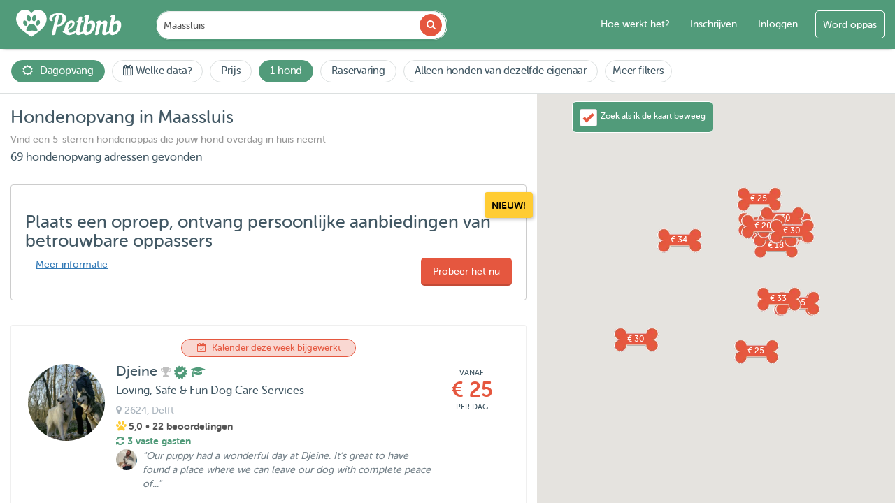

--- FILE ---
content_type: text/html; charset=UTF-8
request_url: https://www.petbnb.nl/hondenopvang-in-maassluis
body_size: 55128
content:

<!DOCTYPE html>
<html lang="nl">
<head><script>(function(w,i,g){w[g]=w[g]||[];if(typeof w[g].push=='function')w[g].push(i)})
(window,'GTM-KJPGDL','google_tags_first_party');</script><script>(function(w,d,s,l){w[l]=w[l]||[];(function(){w[l].push(arguments);})('set', 'developer_id.dY2E1Nz', true);
		var f=d.getElementsByTagName(s)[0],
		j=d.createElement(s);j.async=true;j.src='/v49k/';
		f.parentNode.insertBefore(j,f);
		})(window,document,'script','dataLayer');</script>
    <link rel="apple-touch-icon" sizes="180x180" href="https://images.petstatic.com/apple-touch-icon.png"/>
    <link rel="icon" type="image/png" sizes="32x32" href="https://images.petstatic.com/favicon-32x32.png"/>
    <link rel="icon" type="image/png" sizes="16x16" href="https://images.petstatic.com/favicon-16x16.png"/>
    <link rel="manifest" href="/site.webmanifest"/>
    <link rel="mask-icon" href="https://images.petstatic.com/safari-pinned-tab.svg" color="#519b7a"/>
    <meta name="msapplication-TileColor" content="#519b7a">
    <meta name="theme-color" content="#519b7a">
    <link rel="manifest" href="/manifest.json">
    <meta charset="utf-8">
    <meta http-equiv="X-UA-Compatible" content="IE=edge">
    <meta name="apple-itunes-app" content="app-id=1582995332"/>
    <meta name="viewport" content="width=device-width, initial-scale=1">
    <meta name="google-site-verification" content="FQFNTfu-gqO_sAHoHL06nTM3KNd_GDGW56OHq-Apl-I" />
    <title>Hondenopvang, dagopvang voor honden in Maassluis | Petbnb</title>
                                                                      <!-- Firebase SDK -->
<script src="https://www.gstatic.com/firebasejs/9.6.1/firebase-app-compat.js"></script>
<script src="https://www.gstatic.com/firebasejs/9.6.1/firebase-messaging-compat.js"></script>

<!-- Global JS variables needed by firebase-messaging.js -->
<script>
    const firebaseVapidKey = 'BM8ni3z8oB46VJAYfis47NM7YIMeNGBbRD7MlrV-adq07ki8G9gFyPQ1CUP7gK87V3RgS0SXzVvlCeCUEWJ2DLU';
    const symfonyBaseUrl = 'https://api.petbnb.nl';
    const csrfToken = 'vyLJcNMV5JyfNtm8kjGOUMK0HLhqg87mkNv2V45ZJ3OMa6M7mSCj06hQtY3hZugGttp64AXPlpXZ68YI2R5SPg==';
    const tokenName = '';
</script>

<!-- Load Firebase config script from controller -->
<script src="/firebase/config-js"></script>

    <!-- Meta Pixel Code -->
    <script>
        !function(f,b,e,v,n,t,s)
        {if(f.fbq)return;n=f.fbq=function(){n.callMethod?
            n.callMethod.apply(n,arguments):n.queue.push(arguments)};
            if(!f._fbq)f._fbq=n;n.push=n;n.loaded=!0;n.version='2.0';
            n.queue=[];t=b.createElement(e);t.async=!0;
            t.src=v;s=b.getElementsByTagName(e)[0];
            s.parentNode.insertBefore(t,s)}(window, document,'script',
            'https://connect.facebook.net/en_US/fbevents.js');
        fbq('init', '657149046196412');
        fbq('track', 'PageView');
    </script>
    <noscript><img height="1" width="1" style="display:none"
                   src="https://www.facebook.com/tr?id=657149046196412&ev=PageView&noscript=1"
        /></noscript>
    <!-- End Meta Pixel Code -->

    <script src="https://maps.googleapis.com/maps/api/js?key=AIzaSyATTTmIUxVHh7xx14tjGcNQcXcTbFhKPCM&libraries=places&country=nl&language=nl&callback=Function.prototype"></script>




    <!-- DO NOT MODIFY -->
    <!-- End Facebook Pixel Code -->
    <script>
        dataLayer = [];
    </script>
    <!-- Google Tag Manager -->

    <script>(function(w,d,s,l,i){w[l]=w[l]||[];w[l].push({'gtm.start':
                new Date().getTime(),event:'gtm.js'});var f=d.getElementsByTagName(s)[0],
            j=d.createElement(s),dl=l!='dataLayer'?'&l='+l:'';j.async=true;j.src=
            '//www.googletagmanager.com/gtm.js?id='+i+dl;f.parentNode.insertBefore(j,f);
        })(window,document,'script','dataLayer','GTM-KJPGDL');</script>
    <!-- End Google Tag Manager -->



    <!-- HTML5 shim and Respond.js for IE8 support of HTML5 elements and media queries -->
    <!-- WARNING: Respond.js doesn't work if you view the page via file:// -->
    <!--[if lt IE 9]>
    <script src="https://oss.maxcdn.com/html5shiv/3.7.2/html5shiv.min.js"></script>
    <script src="https://oss.maxcdn.com/respond/1.4.2/respond.min.js"></script>
    <![endif]-->
    <meta name="csrf-param" content="_csrf">
<meta name="csrf-token" content="vyLJcNMV5JyfNtm8kjGOUMK0HLhqg87mkNv2V45ZJ3OMa6M7mSCj06hQtY3hZugGttp64AXPlpXZ68YI2R5SPg==">
    <meta name="description" content="De beste hondenopvang in Maassluis vind je op Petbnb - een hondenliefhebber bij jou in de buurt zorgt voor jouw hond.">
<meta property="og:title" content="Hondenopvang, dagopvang voor honden in Maassluis | Petbnb">
<meta property="og:type" content="website">
<meta property="og:url" content="https://www.petbnb.nl/hondenopvang-in-maassluis">
<meta property="og:image" content="https://images.petstatic.com/img/petbnb-sit-pets.png">
<meta property="og:site_name" content="Petbnb">
<meta property="fb:app_id" content="1439549659661394">
<meta property="og:locale" content="nl">
<meta property="og:description" content="De beste hondenopvang in Maassluis vind je op Petbnb - een hondenliefhebber bij jou in de buurt zorgt voor jouw hond.">
<meta name="twitter:card" content="summary">
<meta name="twitter:site" content="@PetBnBNL">
<meta name="twitter:url" content="https://www.petbnb.nl/hondenopvang-in-maassluis">
<meta name="twitter:title" content="Hondenopvang, dagopvang voor honden in Maassluis | Petbnb">
<meta name="twitter:description" content="De beste hondenopvang in Maassluis vind je op Petbnb - een hondenliefhebber bij jou in de buurt zorgt voor jouw hond.">
<meta name="twitter:image" content="https://images.petstatic.com/img/petbnb-sit-pets.png">
<link href="https://www.petbnb.nl/hondenopvang-in-maassluis?page=2" rel="next">
<link href="https://www.petbnb.nl/en/doggy-day-care-in-maassluis" rel="alternate" hreflang="en">
<link href="https://www.petbnb.nl/hondenopvang-in-maassluis" rel="canonical">
<link href="https://assets.petstatic.com/assets/f3bcf6a7/css/custom.css?v=1767604208" rel="stylesheet">
<link href="https://assets.petstatic.com/assets/4fbfb829/css/bootstrap.css?v=1767604208" rel="stylesheet">
<link href="https://assets.petstatic.com/assets/44260158/daterangepicker.css?v=1767604208" rel="stylesheet">
<link href="https://assets.petstatic.com/assets/1dfe0d38/css/font-awesome.min.css?v=1767604208" rel="stylesheet">
<link href="https://assets.petstatic.com/assets/a3d945f0/css/intlTelInput.css?v=1767604208" rel="stylesheet">
<link href="https://assets.petstatic.com/assets/c45b9f44/toastr.min.css?v=1767604208" rel="stylesheet">
<link href="https://assets.petstatic.com/assets/12a171a9/css/select2.min.css?v=1767604208" rel="stylesheet">
<link href="https://assets.petstatic.com/assets/f3bcf6a7/css/styles.css?v=1767604208" rel="stylesheet">    <svg class="dv-spritesheet" xmlns="http://www.w3.org/2000/svg" xmlns:xlink="http://www.w3.org/1999/xlink" style="display:none">
    <symbol viewbox="0 0 72 48" id="dog-size-large">

        <path d="M30.476 46.69L25.756 48c-.471-1.628 2.294-2.235 2.294-2.235s1.795-1.138.83-5.026a4.47 4.47 0 0 0-.34-.902C27.338 43.39 23.717 48 23.717 48h-4.141c0-2.154 2.515-1.846 2.515-1.846.345-.48.62-.965.842-1.45.043.113.198-.04.088-.09-.047.01-.032.082-.086.087.044-.097.086-.194.126-.29.074-.055.11-.148.28-.109-.037-.153.067-.17.044-.31a.349.349 0 0 0-.153-.032c.696-2.006.513-3.912.238-5.15l-.094-.384c-.17-.65-.342-1.038-.342-1.038a13.242 13.242 0 0 1-.468-.088c.01-.118-.018-.271.002-.378-.133.13-.159.213-.135.35-1.639-1.64-2.386-4.2-2.386-4.2-1.086-.769-1.829-1.536-2.355-2.326.002-.043.007-.094.01-.183a.125.125 0 0 0-.086.068 6.71 6.71 0 0 1-.562-1.09c.118-.099.157-.194.013-.356a.415.415 0 0 0-.121.082c-.594-1.668-.568-3.5-.83-5.719a8.55 8.55 0 0 0-.557-2.14c.067-.042.104-.113.099-.227-.041-.019-.082-.038-.091-.088a.482.482 0 0 0-.13.032c-.334-.777-.746-1.5-1.177-2.138l-.15-.22a15.857 15.857 0 0 0-.309-.43.564.564 0 0 0 .038-.135c-.08.006-.096-.05-.176-.043a16.408 16.408 0 0 0-1.792-1.992c-5.608.101-7.236-1.81-7.696-3.12a.96.96 0 0 0 .164-.314c-.107.013-.214.113-.183-.088-.028.02-.054.04-.08.062-.114-.498-.066-.846-.066-.846l1.826-.398.024-.004 1.705-.371v.001l.003-.002.687-.15c.164-.56.468-1.034.88-1.43.035.012.075.017.113.025.019-.045.026-.1.034-.155 1.194-1.033 3.186-1.47 5.42-1.36 1.082.052 2.073.625 3.104 1.561.002.045.01.09.034.133.008-.027.022-.048.033-.072.642.591 1.3 1.318 2.008 2.16a1.036 1.036 0 0 0-.087.224c.084-.051.133-.088.15-.149 1.423 1.701 3.047 3.834 5.134 6.138 4.874 5.383 15.565 3.076 18.867 3.23 2.396.111 5.703 1.353 9.138 2.087a.803.803 0 0 0-.013.12.172.172 0 0 0 .101-.1c1.27.267 2.558.465 3.824.507C61.71 24.01 68 22.318 68 22.318c-5.345 5.536-15.25 4.767-15.25 4.767-.116 1.802 1.29 5.004 3.59 8.4l.003.102c.023.002.038-.008.055-.016a43.078 43.078 0 0 0 2.798 3.663C63.126 43.848 61.868 48 61.868 48H56.68c-1.913 0 2.358-2.768 2.358-2.768-.071-.564-.9-1.737-1.779-2.846.126-.07.452-.432.083-.44.039.21-.118.23-.09.432-.46-.58-.93-1.14-1.315-1.586.074-.135.124-.293.315-.313-.011-.065-.136-.016-.137-.089-.07.13-.247.122-.406.138-.36-.414-.6-.679-.6-.679-1.662.455-3.686-.744-5.472-2.28a.649.649 0 0 0-.023-.38.643.643 0 0 0-.244.148c-2.318-2.062-4.167-4.594-4.167-4.594-1.416 2.12.629 8.798.629 8.798l-3.083 6.338c-.014-.008-.027-.016-.044-.02l-.455.09c.106-.046.147-.153.137-.312.161.051.173.213.175.363h-4.906c0-1.692 2.83-1.538 2.83-1.538s2.044-.616 2.201-4.614c.157-3.998-5.817-8.776-5.817-8.776-.489.305-.94.58-1.376.843-.066-.013-.142-.03-.244-.017-.08.114-.188.2-.261.319-1.63.966-2.864 1.621-3.79 2.07a33.543 33.543 0 0 0 1.854 3.316l-2.43 6.92c-.016-.003-.03-.007-.048-.007l-.099.174z" fill-rule="evenodd"/>
    </symbol>
    <symbol viewbox="0 0 72 48" id="dog-size-medium">

        <path d="M16.17 22.026c1.085.058 2.411-.351 2.411-.351-.09-.496.095-.948.398-1.338.036.004.063.016.065.052.07-.03.078-.122.078-.221.718-.801 1.87-1.301 1.87-1.301-.302-.468-.362-2.165-.362-2.165l1.567 1.697-.27-.975c.02-.025.043-.06.07-.051-.026-.088-.053-.03-.08.01L21.533 16s2.186 1.597 4.037 4.066c-.008.053.008.11.069.173a.067.067 0 0 1 .032-.037c.492.668.957 1.396 1.346 2.175 1.4 2.806 6.32 4.33 11.26 5.262l.128.025a75.38 75.38 0 0 0 1.563.273l.097.016c1.044.17 2.07.319 3.043.45 1.422.19 2.659.29 3.73.334.004.009.003.017.006.026.206.025.325.133.46.224l1.35-.226c2.281-.044 3.374-.359 3.374-.359.862-.167 1.566.702.964 1.287-.442.43-2.208.606-3.121.67a.912.912 0 0 0 .003-.07c-.027.023-.069.048-.105.077-.275.018-.453.026-.453.026.808.27 1.532 1.807 2.1 3.5-.003.002-.003.007-.007.009.003.005.008.002.012.005.784 2.338 1.27 4.968 1.27 4.968C57.511 44.782 55.643 48 55.643 48h-2.591c0-1.112 1.265-1.755 1.265-1.755 0-1.463-1.446-2.983-3.736-4.388a7.103 7.103 0 0 1-.983-.746l.008-.026c-.008.003-.013.01-.02.015-1.88-1.674-3.476-4.4-3.887-4.45-2.538-.307-.602 6.787-.602 6.787l-1.785 2.502.005-.015c-.064.032-.123.067-.115.17L41.843 48h-2.169c0-1.228 1.326-.994 1.326-.994.784-.469 1.446-4.096 1.446-4.096a32.033 32.033 0 0 1-.94-2.06l-.082-.201c-1.536-3.788-1.328-5.636-1.328-5.636a17.533 17.533 0 0 1-6.822 2.502c-.025.572-.05.926-.05.926 3.045 6.934.37 9.559.37 9.559l-2.5-.663c.302-1.072 1.697-1.37 1.697-1.37.36-1.28-.422-2.911-1.934-4.652.039.166.074.327.1.48-.087.014-.08.138-.031.183a.128.128 0 0 0 .052-.054c.049.288.095.554.14.797l.001.001c.16.862-.053 1.452.041 1.826l.022.085a7.6 7.6 0 0 0 .124.442l-.614 2.26c-.035.003-.07.006-.113.003.088.083-.013.145 0 .261.016.001.029-.002.043-.003L29.47 48h-2.09c-.085-.68.235-1.104.601-1.367.057.07.077-.008.066-.046.404-.266.839-.342.839-.342.102-.353.15-.753.158-1.184.045-.067.04-.162 0-.238-.058-3.354-2.449-8.347-2.449-8.347-2.893-1.112-2.832-10.648-4.88-10.875-2.05-.228-2.472.637-2.472.637-.922.025-1.588-.152-2.07-.445a.18.18 0 0 0 .03-.12c-.052.008-.074.044-.094.082-.754-.49-1.025-1.276-1.092-2a.174.174 0 0 0-.003-.091h-.004c-.062-.876.16-1.638.16-1.638" fill-rule="evenodd"/>
    </symbol>
    <symbol viewbox="0 0 72 48" id="dog-size-small">

        <path d="M20 30.95s.01-.16.075-.403c.129.008.062-.196.167-.225-.062-.037-.07-.047-.075-.06.291-.754 1.095-1.893 3.282-2.189.323-.044.575-.064.846-.072a2.873 2.873 0 0 1 1.647.437l.194.134c.11.079.217.163.32.255.324.29.599.61.868.96l.095.124c.969 1.291 1.889 2.962 3.508 4.12 1.127.774 2.691 1.374 4.727 1.364 7.666-.04 9.954-1.594 14.088 5.324 0 0 2.288 3.16 5.258 2.878 0 0-1.565 2.1-5.057-1.536l1.003 2.1s-.2 3.071.763 3.839h-2.69s1.334-4.145-.521-3.878c-.28.04-1.405.08-1.405.08S45.648 48 45.166 48h-2.648c0-.889 2.087-1.252 2.328-1.495.24-.242 0-2.424 0-2.424-2.007-.08-4.335-2.424-4.335-2.424s-6.794 1.337-9.74 1.989l.189.394s-.2 3.071.762 3.84h-2.69s.61-1.904.165-3.701c-.935.937-.622 3.821-.622 3.821h-3.317c0-1.899 1.766-2.06 1.766-2.06v-2.182c-4.254-1.94-2.81-5.899-3.13-7.515-.321-1.616-2.49-2.505-2.49-2.505-4.334.808-4.404-1.05-4.404-1.05l3-1.737z" fill-rule="evenodd"/>
    </symbol>
    <symbol viewbox="0 0 72 48" id="dog-size-xlarge">

        <path d="M1.153 7.181s1.727-.306 3.237-1.02C5.902 5.447 3.96 2 10.218 2c6.26 0 10.685 7.833 11.98 9.77 1.195 1.789 12.223 3.316 21.806 3.861-.006.047.008.084.065.042.028-.02.016-.026.007-.038.777.044 1.545.082 2.297.113.126.005.244.02.367.028-.018.049.1.098.124.147.06-.048-.05-.096-.097-.145 9.686.694 11.478 11.97 11.478 11.97s.648 1.865 2.214 3.838c-.08.036-.159-.002-.238.072.02.239.239.052.352.223.018-.04.026-.077.035-.113.759.924 1.72 1.858 2.91 2.626-.029.033.079.125.071.045.105.067.213.132.323.196-.066.12.029.24.015.36.096-.023.09-.186.06-.316a10.795 10.795 0 0 0 4.032 1.365c.021.216.072.432.292.647-.089-.215-.176-.43-.284-.645.495.064 1.01.1 1.55.1 0 0 2.266.102 1.079 1.53-.293.352-.895.803-1.688 1.197-.062-.05-.124.004-.186.042.005.012.017.024.025.036a8.772 8.772 0 0 1-2.44.748c.012-.011.016-.023.032-.033-.06-.103-.148-.205-.206-.306.006.118.027.237.05.356-.458.06-.929.083-1.405.051a.198.198 0 0 0 0-.074c-.074.01-.096.039-.096.065a6.18 6.18 0 0 1-.886-.136l.012-.012c-.082-.137-.216-.121-.28-.053-1.392-.388-2.75-1.315-3.832-3.106 0 0 2.007 5.19 1.51 11.549-4.417-.066-5.202-.066-5.202-.066-.324-2.007 1.965-2.1 1.965-2.1a28.948 28.948 0 0 0-2.718-4.696.912.912 0 0 0-.18-.555 1.53 1.53 0 0 0-.13.127c-3.596-4.9-7.657-7.42-7.657-7.42-3.345 5.202-.647 8.057-.647 8.057L43.675 48l-4.512-.066c-.97-2.464 2.57-2.202 2.57-2.202 1.008-2.072.574-4.766-.298-7.235.014-.037-.002-.073-.04-.11-1.279-3.562-3.44-6.627-3.44-6.627-1.782 1.684-6.289 2.556-9.062 3.005.678.987 1.311 1.419 1.311 1.419l-.989 11.413-5.47.265c-2.156-3.047 2.221-3.921 2.221-3.921.208-1.707-.155-3.514-.844-5.297-.795 4.37-3.425 9.356-3.425 9.356-1.582-.035-1.55-.05-3.487-.058.05-.06.091-.12.088-.186l-.177-.168c-.078-.035-.157.163-.236.112-.043.08-.024.16.002.24-.69-.002-1.305-.004-1.782-.004-.026-.07-.027-.14-.132-.208a.534.534 0 0 0-.008.207h-.875c-1.188-2.42 3.87-3.63 3.87-3.63 1.188-7.65-1.295-12.749-1.295-12.749C7.305 29.822 7.63 13.096 7.63 13.096s-2.59 0-4.965-.611C.29 11.873 1.154 7.18 1.154 7.18" fill-rule="evenodd"/>
    </symbol>
    <symbol viewbox="0 0 554.3 582.5" id="cat-size">
            <path d="M539.82,82.42c-17.94-28-60.35-45.09-105.13-24.17c-52.94,24.72-51.23,91.7-37.59,140.05
			c13.64,48.35,70.27,119.21,79.67,166.51c6.49,32.63-14.36,81.81-52.55,114.8c0.11-17.4,3.19-55.06-9.09-121.76
			c-15.78-85.67-47.91-124.28-85.67-147.1c-37.76-22.83-73.67-15.59-100.2-22.34c-26.53-6.74-25.77-54.22-41.34-89.66
			c-14.93-33.97-32.75-45.63-46.92-56.32c-14.17-10.68-19.44-15.43-26-20.71c-6.55-5.28-22.83-16.91-25.57-16.7
			c-2.75,0.21-2.75,5.71-4.23,6.55c-1.48,0.85-6.55-5.92-9.09-8.03c-2.54-2.11-7.19-5.5-8.67-2.11
			c-1.48,3.38,10.15,29.59,8.45,32.76c-1.69,3.17-3.8,3.17-15.64,6.55c-11.84,3.38-29.17,22.4-33.82,28.53
			c-4.65,6.13-8.88,25.79-11.41,30.01c-2.54,4.23-8.24,10.36-10.57,12.68c-2.33,2.32-4.23,6.55-4.44,10.99
			c-0.21,4.44,2.11,7.61,4.02,9.09c1.9,1.48,0.21,5.28,2.11,8.67c1.9,3.38,4.65,5.28,6.34,6.55c1.69,1.27-1.06,4.23,4.86,10.99
			c5.92,6.76,32.27,7.96,39.31,15.29c7.05,7.33,5.64,25.36,5.35,35.23c-0.28,9.86-12.68,31.56-13.81,50.16
			c-1.13,18.6,22.55,70.45,35.51,84.26c12.96,13.81,32.41,56.92,32.13,66.51c-0.28,9.58-5.35,30.72-8.17,41.99
			c-2.82,11.27-5.07,41.71-7.61,44.25c-2.54,2.54-18.04,5.07-23.11,9.3c-5.07,4.23-5.92,12.68-0.56,21.98
			c5.35,9.3,15.78,7.89,15.78,7.89s-5.07,3.8-7.61,9.3c-2.54,5.5-1.27,15.22,4.65,18.18c5.92,2.96,34.66,5.07,43.54,4.23
			c8.88-0.85,13.1-3.38,19.87-10.57c6.76-7.19,8.03-24.1,9.72-25.79c1.69-1.69,12.68,3.38,22.4,3.81
			c9.72,0.42,34.66,1.69,34.66,1.69l5.07,4.23c0,0-12.26,7.61-14.8,18.6c-2.54,10.99,2.54,18.32,13.25,22.26
			c10.71,3.94,32.13-1.13,38.89-3.94c6.76-2.82,13.53,1.69,29.87,1.69c16.34,0,53.54-6.77,77.78-7.89
			c24.24-1.13,16.91-3.95,21.98-8.46s9.02-2.82,23.67-15.22c3.69-3.13,6.42-7.79,8.37-13.16c4.57-2.03,9.14-4.24,13.68-6.65
			c61.2-32.49,137.49-131.62,25.2-286.59c-31.14-42.98-40.42-99.39-27.71-126.09c12.7-26.7,48.01-33.91,72.34-13.71
			s15.32,45.78,7.25,52.92c-8.07,7.14-44.71,11.21-30.96,38.17c7.01,13.74,40.14,5.13,58.32-20.66
			C559.79,145.66,557.75,110.43,539.82,82.42z"/>
    </symbol>
</svg></head>

<style>

    #mobile-dropdown-menu {
        top: 65px !important;
        height: calc(100% - 65px);
    }

</style>

<div class="overlay-body" style="display:none;"></div>
<body id="listing">
<noscript><iframe src="//www.googletagmanager.com/ns.html?id=GTM-KJPGDL"
                  height="0" width="0" style="display:none;visibility:hidden"></iframe></noscript>
<div class="search-container">
    <div class="new-design" itemscope itemtype="http://schema.org/Organization">

        <meta content="Petbnb" itemprop="name">
        <link href="https://www.petbnb.nl/" itemprop="url">

                <nav class="navbar navbar-default navbar-fixed-top" role="navigation">
            <div id="mobile-header" class="mobile-header visible-xs visible-sm col-xs-12 scrolled no-padding">
                <div class="col-xs-4 mobile-button mobile-main-menu-button button-left dropdown">
                    <button id="responsive-menu-button" type="button" class="dropdown-toggle" data-toggle="dropdown">
                        <span class="mobile-menu-caret"></span>
                        <svg version="1.1" id="Layer_1" xmlns="http://www.w3.org/2000/svg" xmlns:xlink="http://www.w3.org/1999/xlink" x="0px" y="0px"
                             width="80" viewBox="0 0 1080 400" enable-background="new 0 0 1080 400" xml:space="preserve" style="margin-top: 20px">
<path fill="#000000" opacity="0.000000" stroke="none"
      d="
M693.000000,401.000000
	C462.000000,401.000000 231.500000,401.000000 1.000000,401.000000
	C1.000000,267.666656 1.000000,134.333328 1.000000,1.000000
	C361.000000,1.000000 721.000000,1.000000 1081.000000,1.000000
	C1081.000000,134.333328 1081.000000,267.666656 1081.000000,401.000000
	C951.833313,401.000000 822.666687,401.000000 693.000000,401.000000
M776.300903,194.305191
	C776.172241,194.180252 776.043579,194.055313 775.981689,193.080887
	C776.043701,191.920441 775.933777,190.719727 776.194702,189.605911
	C778.298340,180.629013 774.722839,176.313599 765.503174,175.934998
	C754.548401,175.485138 745.948242,180.581085 737.716125,186.803146
	C734.497375,189.235992 733.227478,192.677887 734.136230,196.483719
	C734.780701,199.183167 735.410583,202.840668 739.992676,199.714615
	C742.640869,197.907928 744.712891,198.780609 744.167725,202.599442
	C744.003662,203.748505 744.131531,204.949951 743.885925,206.075058
	C737.645386,234.657394 731.339478,263.225525 725.164612,291.821991
	C724.624084,294.325348 724.302795,297.070007 727.794556,298.408051
	C738.267700,302.421265 754.330505,298.545990 757.099548,284.017456
	C760.710449,265.071564 764.850647,246.219543 769.164673,227.419296
	C770.357849,222.219635 769.564209,215.957489 775.115662,212.398209
	C778.696777,210.102203 782.064819,207.156708 785.978210,205.794724
	C789.211426,204.669449 794.079651,204.086258 796.416138,205.770325
	C798.529419,207.293533 799.232483,212.365967 798.743958,215.599350
	C797.428406,224.306580 794.899170,232.822357 793.302979,241.497177
	C790.993591,254.048294 788.024658,266.609528 787.269470,279.281616
	C786.340698,294.866608 795.874390,300.507355 809.693848,299.831024
	C820.208679,299.316437 829.656982,294.875824 838.017761,288.439850
	C841.496887,285.761688 844.753418,282.794373 847.843201,280.184814
	C849.968506,283.757507 851.562988,287.412720 854.004944,290.367584
	C862.744629,300.942688 874.135620,301.566284 886.355347,298.255737
	C904.973022,293.211884 919.223816,281.769257 930.593689,266.759766
	C945.538757,247.030853 953.862549,225.051605 948.898071,199.916397
	C945.396790,182.189178 931.380615,173.062790 913.302917,176.408997
	C903.807190,178.166656 896.333923,183.895782 889.299622,190.306488
	C889.171387,190.181046 889.043213,190.055618 888.981750,189.087128
	C888.992065,188.420944 888.898865,187.733948 889.027832,187.091614
	C892.183044,171.382538 895.254333,155.655380 898.580750,139.982437
	C900.305786,131.854553 897.813416,126.570412 891.547485,125.995827
	C879.537231,124.894455 869.216492,128.987930 860.134766,136.450363
	C854.438782,141.130722 854.574463,145.578140 859.553101,150.388611
	C861.778564,149.885345 863.690002,149.065826 865.488586,149.264984
	C866.085327,149.331055 867.025024,152.153061 866.736694,153.482895
	C862.307190,173.917984 857.394836,194.252563 853.232056,214.740021
	C849.905334,231.113083 845.162720,247.327682 845.925415,264.336578
	C845.976135,265.468079 845.357605,267.247833 844.505310,267.701111
	C839.047729,270.603729 833.656311,273.915710 827.820740,275.748596
	C820.957031,277.904419 816.727600,273.691162 818.096191,266.612061
	C820.423096,254.576141 823.409058,242.664948 825.618286,230.609741
	C827.741943,219.021744 830.190186,207.364746 830.766541,195.652969
	C831.554749,179.636307 820.327148,173.593704 805.982178,176.535294
	C794.042542,178.983627 784.835083,186.019760 776.300903,194.305191
M665.299622,190.306488
	C665.171387,190.181046 665.043213,190.055618 664.981812,189.087128
	C665.429810,186.173019 665.761841,183.235458 666.345337,180.348724
	C669.326782,165.598907 672.425171,150.872620 675.368530,136.115326
	C676.402710,130.930099 672.695190,126.493248 667.439087,125.985504
	C655.580688,124.839966 645.455139,129.020233 636.404419,136.179749
	C630.612610,140.761337 630.570923,144.630386 635.859863,151.081741
	C636.614380,150.537750 637.315247,149.711212 638.172668,149.489349
	C639.466736,149.154541 641.118652,148.772171 642.140198,149.313141
	C642.831360,149.679214 643.114380,151.684341 642.876343,152.807251
	C638.842285,171.839340 634.679138,190.843994 630.583496,209.863113
	C626.718628,227.810745 621.677856,245.569244 621.916870,264.186157
	C621.932678,265.421417 621.147217,267.273376 620.168762,267.813446
	C615.043823,270.642273 609.921753,273.659454 604.443481,275.617096
	C598.103943,277.882507 594.079102,275.487823 593.070923,268.916107
	C592.425842,264.711395 592.780273,260.163239 593.617493,255.954208
	C597.222229,237.832275 601.344116,219.812988 604.923828,201.686417
	C606.798767,192.192673 606.468262,192.127411 615.970337,191.999496
	C624.635925,191.882828 629.382324,185.688385 627.114868,176.856918
	C621.694641,176.856918 616.151733,176.856918 610.317566,176.856918
	C612.534912,166.137161 614.650696,155.908325 616.782593,145.601715
	C616.069458,145.163742 615.393372,144.710175 614.683228,144.318115
	C604.456177,138.671860 586.913696,142.893326 584.531006,157.825745
	C583.509766,164.226196 581.857178,170.525909 580.494324,176.858063
	C579.323303,176.915588 578.497681,176.980011 577.671265,176.993011
	C570.161804,177.111130 567.106689,179.396164 565.306824,186.382462
	C564.398010,189.910126 565.007507,192.347290 569.491699,192.028839
	C571.908997,191.857162 574.348450,191.998291 576.721252,191.998291
	C576.851746,193.196198 577.039734,193.719574 576.940186,194.180908
	C573.010864,212.394989 569.148865,230.624741 565.002075,248.789413
	C564.384644,251.493958 562.896179,254.353409 560.984619,256.350525
	C549.725403,268.113739 535.817749,275.353485 519.825256,277.765289
	C509.407501,279.336456 500.128143,276.786896 495.026306,265.231476
	C493.963837,262.825012 493.589539,261.305725 496.505707,259.663818
	C503.637054,255.648621 510.716461,251.463608 517.415466,246.773773
	C532.930725,235.911804 547.655884,224.466736 550.787903,203.719559
	C552.210510,194.295822 547.572754,181.338486 540.030762,178.099976
	C524.269714,171.332245 504.636475,175.150070 491.714722,186.775940
	C477.763000,199.328506 469.551270,215.306000 465.244476,233.186935
	C462.973633,242.615005 462.532501,252.483765 461.265259,262.153534
	C460.263519,263.360168 457.847382,264.480652 455.317657,264.877930
	C452.757324,265.279999 450.084625,264.966583 447.549988,264.966583
	C445.871521,276.645966 452.642029,281.688660 465.621460,279.798279
	C469.615417,284.100525 472.742462,288.790009 477.036926,291.830780
	C487.219360,299.040710 498.693420,300.859741 511.200317,299.175568
	C525.763000,297.214539 538.593689,291.756531 550.288452,283.190735
	C553.672607,280.711975 556.914062,278.038361 560.999878,274.845337
	C560.999878,277.165955 561.039673,278.448395 560.993835,279.727753
	C560.427246,295.534210 572.156799,300.915222 584.111450,299.824310
	C593.615906,298.956970 602.677795,295.855652 610.588440,290.122253
	C615.187012,286.789307 619.795776,283.470337 624.424561,280.127380
	C630.628113,297.913269 644.915527,302.988220 662.056885,298.414154
	C683.380066,292.724304 698.962402,278.914032 710.783630,261.095032
	C722.044861,244.120163 728.639709,225.404541 726.017151,204.419113
	C723.502930,184.300568 709.390381,172.465622 688.958069,176.604721
	C679.648682,178.490570 672.216064,183.960449 665.299622,190.306488
M274.986328,95.490425
	C239.627258,76.735245 207.751785,81.701950 178.880554,109.942909
	C178.016739,108.891708 177.221634,107.810532 176.312958,106.835159
	C158.716904,87.947609 136.222427,81.948166 111.786713,85.346771
	C86.749710,88.829002 67.535446,102.803391 56.266060,125.699409
	C44.095375,150.426605 47.042419,175.760849 57.232445,200.237213
	C69.262993,229.134552 91.035698,250.387939 115.382339,268.960663
	C135.577866,284.366730 156.504486,298.816528 177.206879,313.549896
	C178.244186,314.288116 180.683151,314.340027 181.706314,313.622803
	C197.542313,302.521942 213.212875,291.185516 229.000473,280.014923
	C249.977966,265.172150 269.513580,248.736298 285.207886,228.223511
	C301.106293,207.443924 310.612579,184.383667 310.073120,157.638947
	C309.531586,130.791534 297.671936,110.575012 274.986328,95.490425
M335.073425,168.063751
	C335.763733,169.173477 336.492126,170.261490 337.138367,171.396332
	C342.710327,181.181732 355.798370,182.133286 363.067017,177.642853
	C361.666351,172.785461 359.377350,168.202942 359.180054,163.532074
	C358.595093,149.681915 369.545197,135.142853 382.483582,129.883881
	C394.491211,125.003242 406.882965,124.331116 419.409668,125.154297
	C426.630768,125.628822 433.285950,128.339783 438.163818,134.384674
	C445.771820,143.812866 446.796051,154.332840 445.167389,165.978638
	C442.864746,182.443451 436.159576,196.122330 422.526825,205.810150
	C416.293732,210.239609 409.296417,213.389084 401.129639,212.829712
	C401.129639,211.062408 400.923645,209.860062 401.159973,208.752045
	C406.274017,184.773865 411.463959,160.811783 416.505402,136.818466
	C416.733978,135.730576 416.009308,133.567688 415.218933,133.273117
	C405.223328,129.547760 390.253021,131.029205 387.003387,145.529358
	C383.465607,161.315338 379.692688,177.048462 376.119171,192.826584
	C373.013489,206.539124 370.042908,220.282288 367.012726,234.011932
	C362.435822,254.749893 357.858948,275.487854 353.132965,296.901428
	C356.222107,297.843506 359.382355,299.198700 362.676086,299.736969
	C371.857147,301.237366 382.803345,296.289215 385.023438,285.713959
	C388.986145,266.837891 392.961609,247.963913 397.131409,229.133270
	C397.404510,227.899918 399.264984,226.324280 400.568756,226.130569
	C406.898682,225.190094 413.369843,225.089203 419.644562,223.911118
	C434.401978,221.140366 447.591461,214.424988 457.632904,203.512726
	C471.739075,188.183151 478.447174,169.779404 476.096436,148.470215
	C474.884888,137.487396 469.508301,129.300018 460.939758,123.043365
	C449.447601,114.651932 435.872192,112.548279 422.209778,112.186394
	C411.860168,111.912254 401.436188,113.035149 391.098297,114.067352
	C376.407776,115.534172 362.654114,119.945831 350.056519,127.933891
	C335.643311,137.073227 329.532318,153.538422 335.073425,168.063751
z"/>
                            <path fill="#FFFFFF" opacity="1.000000" stroke="none"
                                  d="
M275.292572,95.699127
	C297.671936,110.575012 309.531586,130.791534 310.073120,157.638947
	C310.612579,184.383667 301.106293,207.443924 285.207886,228.223511
	C269.513580,248.736298 249.977966,265.172150 229.000473,280.014923
	C213.212875,291.185516 197.542313,302.521942 181.706314,313.622803
	C180.683151,314.340027 178.244186,314.288116 177.206879,313.549896
	C156.504486,298.816528 135.577866,284.366730 115.382339,268.960663
	C91.035698,250.387939 69.262993,229.134552 57.232445,200.237213
	C47.042419,175.760849 44.095375,150.426605 56.266060,125.699409
	C67.535446,102.803391 86.749710,88.829002 111.786713,85.346771
	C136.222427,81.948166 158.716904,87.947609 176.312958,106.835159
	C177.221634,107.810532 178.016739,108.891708 178.880554,109.942909
	C207.751785,81.701950 239.627258,76.735245 275.292572,95.699127
M144.965698,229.427216
	C142.070862,236.811569 138.708588,244.053436 136.402634,251.617325
	C133.680527,260.546265 141.006073,269.952759 150.418335,268.817902
	C156.916107,268.034454 163.459457,266.182068 169.538574,263.714081
	C178.548996,260.056030 187.467819,259.412598 196.571747,262.358612
	C202.001617,264.115692 207.039627,267.399475 212.553497,268.513214
	C222.907547,270.604553 233.284454,267.385773 230.789551,252.550201
	C230.258041,249.389633 228.915787,246.305847 227.584579,243.349915
	C222.608582,232.300613 215.462173,222.688828 206.961487,214.172577
	C198.039902,205.234695 187.646500,200.800812 174.550415,203.971420
	C160.455124,207.383942 151.757156,216.689240 144.965698,229.427216
M222.000488,147.410736
	C221.828796,135.183975 210.312546,125.367439 198.720978,132.005844
	C186.235596,139.156128 181.810486,161.611206 188.148651,173.159897
	C192.221191,180.580429 202.164780,185.142822 210.322006,178.498871
	C215.357635,174.397385 218.923264,169.692078 220.640686,164.006973
	C222.129333,159.079147 221.614975,153.546219 222.000488,147.410736
M155.132126,130.069412
	C147.770721,129.032776 141.095978,135.416977 139.210693,143.418121
	C136.273972,155.881653 138.526978,167.383530 148.121338,176.361801
	C157.747849,185.370163 168.386124,183.474915 173.026108,172.038193
	C178.383545,158.833099 174.162033,136.404343 155.132126,130.069412
M220.066284,186.761200
	C217.668747,192.346588 216.670959,198.045609 216.896118,204.244446
	C217.392319,217.905685 227.984604,221.676697 237.190445,217.266632
	C249.717743,211.265427 255.610229,195.612762 252.485504,183.470490
	C249.328003,171.200867 238.817566,168.841248 230.299271,175.511078
	C226.548599,178.447861 223.693619,182.528564 220.066284,186.761200
M124.102280,175.090988
	C114.628868,174.931274 109.963318,178.823685 109.082123,188.052292
	C108.732780,191.710968 108.373222,195.594254 109.197182,199.098053
	C111.915047,210.655670 118.781265,219.592026 131.432144,220.949600
	C137.178894,221.566299 142.129898,218.422455 143.868790,212.819214
	C148.180252,198.926315 141.593460,180.956345 124.102280,175.090988
z"/>
                            <path fill="#FFFFFF" opacity="1.000000" stroke="none"
                                  d="
M665.683289,190.683701
	C672.216064,183.960449 679.648682,178.490570 688.958069,176.604721
	C709.390381,172.465622 723.502930,184.300568 726.017151,204.419113
	C728.639709,225.404541 722.044861,244.120163 710.783630,261.095032
	C698.962402,278.914032 683.380066,292.724304 662.056885,298.414154
	C644.915527,302.988220 630.628113,297.913269 624.424561,280.127380
	C619.795776,283.470337 615.187012,286.789307 610.588440,290.122253
	C602.677795,295.855652 593.615906,298.956970 584.111450,299.824310
	C572.156799,300.915222 560.427246,295.534210 560.993835,279.727753
	C561.039673,278.448395 560.999878,277.165955 560.999878,274.845337
	C556.914062,278.038361 553.672607,280.711975 550.288452,283.190735
	C538.593689,291.756531 525.763000,297.214539 511.200317,299.175568
	C498.693420,300.859741 487.219360,299.040710 477.036926,291.830780
	C472.742462,288.790009 469.615417,284.100525 465.621460,279.798279
	C452.642029,281.688660 445.871521,276.645966 447.549988,264.966583
	C450.084625,264.966583 452.757324,265.279999 455.317657,264.877930
	C457.847382,264.480652 460.263519,263.360168 461.265259,262.153534
	C462.532501,252.483765 462.973633,242.615005 465.244476,233.186935
	C469.551270,215.306000 477.763000,199.328506 491.714722,186.775940
	C504.636475,175.150070 524.269714,171.332245 540.030762,178.099976
	C547.572754,181.338486 552.210510,194.295822 550.787903,203.719559
	C547.655884,224.466736 532.930725,235.911804 517.415466,246.773773
	C510.716461,251.463608 503.637054,255.648621 496.505707,259.663818
	C493.589539,261.305725 493.963837,262.825012 495.026306,265.231476
	C500.128143,276.786896 509.407501,279.336456 519.825256,277.765289
	C535.817749,275.353485 549.725403,268.113739 560.984619,256.350525
	C562.896179,254.353409 564.384644,251.493958 565.002075,248.789413
	C569.148865,230.624741 573.010864,212.394989 576.940186,194.180908
	C577.039734,193.719574 576.851746,193.196198 576.721252,191.998291
	C574.348450,191.998291 571.908997,191.857162 569.491699,192.028839
	C565.007507,192.347290 564.398010,189.910126 565.306824,186.382462
	C567.106689,179.396164 570.161804,177.111130 577.671265,176.993011
	C578.497681,176.980011 579.323303,176.915588 580.494324,176.858063
	C581.857178,170.525909 583.509766,164.226196 584.531006,157.825745
	C586.913696,142.893326 604.456177,138.671860 614.683228,144.318115
	C615.393372,144.710175 616.069458,145.163742 616.782593,145.601715
	C614.650696,155.908325 612.534912,166.137161 610.317566,176.856918
	C616.151733,176.856918 621.694641,176.856918 627.114868,176.856918
	C629.382324,185.688385 624.635925,191.882828 615.970337,191.999496
	C606.468262,192.127411 606.798767,192.192673 604.923828,201.686417
	C601.344116,219.812988 597.222229,237.832275 593.617493,255.954208
	C592.780273,260.163239 592.425842,264.711395 593.070923,268.916107
	C594.079102,275.487823 598.103943,277.882507 604.443481,275.617096
	C609.921753,273.659454 615.043823,270.642273 620.168762,267.813446
	C621.147217,267.273376 621.932678,265.421417 621.916870,264.186157
	C621.677856,245.569244 626.718628,227.810745 630.583496,209.863113
	C634.679138,190.843994 638.842285,171.839340 642.876343,152.807251
	C643.114380,151.684341 642.831360,149.679214 642.140198,149.313141
	C641.118652,148.772171 639.466736,149.154541 638.172668,149.489349
	C637.315247,149.711212 636.614380,150.537750 635.859863,151.081741
	C630.570923,144.630386 630.612610,140.761337 636.404419,136.179749
	C645.455139,129.020233 655.580688,124.839966 667.439087,125.985504
	C672.695190,126.493248 676.402710,130.930099 675.368530,136.115326
	C672.425171,150.872620 669.326782,165.598907 666.345337,180.348724
	C665.761841,183.235458 665.429810,186.173019 664.695312,189.630447
	C664.364136,190.605133 664.319458,191.036484 664.274780,191.467834
	C664.744263,191.206467 665.213806,190.945084 665.683289,190.683701
M680.013977,264.481171
	C680.832397,263.651489 681.814941,262.930145 682.444763,261.975952
	C692.324219,247.008621 696.213379,230.466049 694.843140,212.711014
	C694.643433,210.123611 693.048462,207.478989 691.586426,205.188049
	C688.500000,200.351868 683.123047,199.776138 678.695923,201.248779
	C669.583923,204.279846 661.087219,209.156281 658.462952,219.341919
	C656.060303,228.667343 654.458313,238.238815 653.138977,247.789627
	C652.255127,254.187988 650.800598,260.766052 653.916565,267.160004
	C655.874146,271.177124 658.507385,273.846039 663.212891,274.011169
	C670.475830,274.266022 675.008423,269.670990 680.013977,264.481171
M524.534973,221.007935
	C528.129822,215.633560 531.105286,210.014221 530.983887,203.307251
	C530.871521,197.105728 528.170471,194.183151 522.063721,195.208206
	C518.290649,195.841553 514.186523,197.764648 511.382080,200.354935
	C497.458435,213.215363 495.706848,230.911835 492.542084,249.516495
	C504.997864,241.056671 516.378113,233.446442 524.534973,221.007935
z"/>
                            <path fill="#FFFFFF" opacity="1.000000" stroke="none"
                                  d="
M889.683289,190.683701
	C896.333923,183.895782 903.807190,178.166656 913.302917,176.408997
	C931.380615,173.062790 945.396790,182.189178 948.898071,199.916397
	C953.862549,225.051605 945.538757,247.030853 930.593689,266.759766
	C919.223816,281.769257 904.973022,293.211884 886.355347,298.255737
	C874.135620,301.566284 862.744629,300.942688 854.004944,290.367584
	C851.562988,287.412720 849.968506,283.757507 847.843201,280.184814
	C844.753418,282.794373 841.496887,285.761688 838.017761,288.439850
	C829.656982,294.875824 820.208679,299.316437 809.693848,299.831024
	C795.874390,300.507355 786.340698,294.866608 787.269470,279.281616
	C788.024658,266.609528 790.993591,254.048294 793.302979,241.497177
	C794.899170,232.822357 797.428406,224.306580 798.743958,215.599350
	C799.232483,212.365967 798.529419,207.293533 796.416138,205.770325
	C794.079651,204.086258 789.211426,204.669449 785.978210,205.794724
	C782.064819,207.156708 778.696777,210.102203 775.115662,212.398209
	C769.564209,215.957489 770.357849,222.219635 769.164673,227.419296
	C764.850647,246.219543 760.710449,265.071564 757.099548,284.017456
	C754.330505,298.545990 738.267700,302.421265 727.794556,298.408051
	C724.302795,297.070007 724.624084,294.325348 725.164612,291.821991
	C731.339478,263.225525 737.645386,234.657394 743.885925,206.075058
	C744.131531,204.949951 744.003662,203.748505 744.167725,202.599442
	C744.712891,198.780609 742.640869,197.907928 739.992676,199.714615
	C735.410583,202.840668 734.780701,199.183167 734.136230,196.483719
	C733.227478,192.677887 734.497375,189.235992 737.716125,186.803146
	C745.948242,180.581085 754.548401,175.485138 765.503174,175.934998
	C774.722839,176.313599 778.298340,180.629013 776.194702,189.605911
	C775.933777,190.719727 776.043701,191.920441 775.681152,193.645264
	C775.272583,194.933487 775.164551,195.657349 774.937378,197.178833
	C775.841614,195.887268 776.264160,195.283798 776.686646,194.680328
	C784.835083,186.019760 794.042542,178.983627 805.982178,176.535294
	C820.327148,173.593704 831.554749,179.636307 830.766541,195.652969
	C830.190186,207.364746 827.741943,219.021744 825.618286,230.609741
	C823.409058,242.664948 820.423096,254.576141 818.096191,266.612061
	C816.727600,273.691162 820.957031,277.904419 827.820740,275.748596
	C833.656311,273.915710 839.047729,270.603729 844.505310,267.701111
	C845.357605,267.247833 845.976135,265.468079 845.925415,264.336578
	C845.162720,247.327682 849.905334,231.113083 853.232056,214.740021
	C857.394836,194.252563 862.307190,173.917984 866.736694,153.482895
	C867.025024,152.153061 866.085327,149.331055 865.488586,149.264984
	C863.690002,149.065826 861.778564,149.885345 859.553101,150.388611
	C854.574463,145.578140 854.438782,141.130722 860.134766,136.450363
	C869.216492,128.987930 879.537231,124.894455 891.547485,125.995827
	C897.813416,126.570412 900.305786,131.854553 898.580750,139.982437
	C895.254333,155.655380 892.183044,171.382538 889.027832,187.091614
	C888.898865,187.733948 888.992065,188.420944 888.695251,189.630447
	C888.364136,190.605118 888.319458,191.036484 888.274780,191.467834
	C888.744263,191.206451 889.213806,190.945084 889.683289,190.683701
M902.989868,201.012833
	C900.748901,201.987595 898.405151,202.779266 896.285583,203.970123
	C888.820435,208.164352 882.618225,213.133301 881.792725,222.781998
	C881.268005,228.915649 878.875916,234.878571 878.214966,241.014328
	C877.363708,248.917526 876.527222,257.005310 877.314392,264.850098
	C878.088501,272.564697 884.443481,275.333588 892.003784,273.113556
	C898.825928,271.110260 903.320679,266.214355 906.932922,260.762726
	C915.793518,247.390274 919.552307,232.487915 919.059082,216.404541
	C918.730408,205.688248 914.375488,200.996246 902.989868,201.012833
z"/>
                            <path fill="#FFFFFF" opacity="1.000000" stroke="none"
                                  d="
M335.028748,167.667343
	C329.532318,153.538422 335.643311,137.073227 350.056519,127.933891
	C362.654114,119.945831 376.407776,115.534172 391.098297,114.067352
	C401.436188,113.035149 411.860168,111.912254 422.209778,112.186394
	C435.872192,112.548279 449.447601,114.651932 460.939758,123.043365
	C469.508301,129.300018 474.884888,137.487396 476.096436,148.470215
	C478.447174,169.779404 471.739075,188.183151 457.632904,203.512726
	C447.591461,214.424988 434.401978,221.140366 419.644562,223.911118
	C413.369843,225.089203 406.898682,225.190094 400.568756,226.130569
	C399.264984,226.324280 397.404510,227.899918 397.131409,229.133270
	C392.961609,247.963913 388.986145,266.837891 385.023438,285.713959
	C382.803345,296.289215 371.857147,301.237366 362.676086,299.736969
	C359.382355,299.198700 356.222107,297.843506 353.132965,296.901428
	C357.858948,275.487854 362.435822,254.749893 367.012726,234.011932
	C370.042908,220.282288 373.013489,206.539124 376.119171,192.826584
	C379.692688,177.048462 383.465607,161.315338 387.003387,145.529358
	C390.253021,131.029205 405.223328,129.547760 415.218933,133.273117
	C416.009308,133.567688 416.733978,135.730576 416.505402,136.818466
	C411.463959,160.811783 406.274017,184.773865 401.159973,208.752045
	C400.923645,209.860062 401.129639,211.062408 401.129639,212.829712
	C409.296417,213.389084 416.293732,210.239609 422.526825,205.810150
	C436.159576,196.122330 442.864746,182.443451 445.167389,165.978638
	C446.796051,154.332840 445.771820,143.812866 438.163818,134.384674
	C433.285950,128.339783 426.630768,125.628822 419.409668,125.154297
	C406.882965,124.331116 394.491211,125.003242 382.483582,129.883881
	C369.545197,135.142853 358.595093,149.681915 359.180054,163.532074
	C359.377350,168.202942 361.666351,172.785461 363.067017,177.642853
	C355.798370,182.133286 342.710327,181.181732 337.138367,171.396332
	C336.492126,170.261490 335.763733,169.173477 335.028748,167.667343
z"/>
                            <path fill="#000000" opacity="0.000000" stroke="none"
                                  d="
M145.034637,229.058777
	C151.757156,216.689240 160.455124,207.383942 174.550415,203.971420
	C187.646500,200.800812 198.039902,205.234695 206.961487,214.172577
	C215.462173,222.688828 222.608582,232.300613 227.584579,243.349915
	C228.915787,246.305847 230.258041,249.389633 230.789551,252.550201
	C233.284454,267.385773 222.907547,270.604553 212.553497,268.513214
	C207.039627,267.399475 202.001617,264.115692 196.571747,262.358612
	C187.467819,259.412598 178.548996,260.056030 169.538574,263.714081
	C163.459457,266.182068 156.916107,268.034454 150.418335,268.817902
	C141.006073,269.952759 133.680527,260.546265 136.402634,251.617325
	C138.708588,244.053436 142.070862,236.811569 145.034637,229.058777
z"/>
                            <path fill="#000000" opacity="0.000000" stroke="none"
                                  d="
M221.993195,147.845734
	C221.614975,153.546219 222.129333,159.079147 220.640686,164.006973
	C218.923264,169.692078 215.357635,174.397385 210.322006,178.498871
	C202.164780,185.142822 192.221191,180.580429 188.148651,173.159897
	C181.810486,161.611206 186.235596,139.156128 198.720978,132.005844
	C210.312546,125.367439 221.828796,135.183975 221.993195,147.845734
z"/>
                            <path fill="#000000" opacity="0.000000" stroke="none"
                                  d="
M155.538574,130.090805
	C174.162033,136.404343 178.383545,158.833099 173.026108,172.038193
	C168.386124,183.474915 157.747849,185.370163 148.121338,176.361801
	C138.526978,167.383530 136.273972,155.881653 139.210693,143.418121
	C141.095978,135.416977 147.770721,129.032776 155.538574,130.090805
z"/>
                            <path fill="#000000" opacity="0.000000" stroke="none"
                                  d="
M220.249130,186.425552
	C223.693619,182.528564 226.548599,178.447861 230.299271,175.511078
	C238.817566,168.841248 249.328003,171.200867 252.485504,183.470490
	C255.610229,195.612762 249.717743,211.265427 237.190445,217.266632
	C227.984604,221.676697 217.392319,217.905685 216.896118,204.244446
	C216.670959,198.045609 217.668747,192.346588 220.249130,186.425552
z"/>
                            <path fill="#000000" opacity="0.000000" stroke="none"
                                  d="
M124.520462,175.119446
	C141.593460,180.956345 148.180252,198.926315 143.868790,212.819214
	C142.129898,218.422455 137.178894,221.566299 131.432144,220.949600
	C118.781265,219.592026 111.915047,210.655670 109.197182,199.098053
	C108.373222,195.594254 108.732780,191.710968 109.082123,188.052292
	C109.963318,178.823685 114.628868,174.931274 124.520462,175.119446
z"/>
                            <path fill="#000000" opacity="0.000000" stroke="none"
                                  d="
M679.764038,264.735107
	C675.008423,269.670990 670.475830,274.266022 663.212891,274.011169
	C658.507385,273.846039 655.874146,271.177124 653.916565,267.160004
	C650.800598,260.766052 652.255127,254.187988 653.138977,247.789627
	C654.458313,238.238815 656.060303,228.667343 658.462952,219.341919
	C661.087219,209.156281 669.583923,204.279846 678.695923,201.248779
	C683.123047,199.776138 688.500000,200.351868 691.586426,205.188049
	C693.048462,207.478989 694.643433,210.123611 694.843140,212.711014
	C696.213379,230.466049 692.324219,247.008621 682.444763,261.975952
	C681.814941,262.930145 680.832397,263.651489 679.764038,264.735107
z"/>
                            <path fill="#000000" opacity="0.000000" stroke="none"
                                  d="
M524.317505,221.305206
	C516.378113,233.446442 504.997864,241.056671 492.542084,249.516495
	C495.706848,230.911835 497.458435,213.215363 511.382080,200.354935
	C514.186523,197.764648 518.290649,195.841553 522.063721,195.208206
	C528.170471,194.183151 530.871521,197.105728 530.983887,203.307251
	C531.105286,210.014221 528.129822,215.633560 524.317505,221.305206
z"/>
                            <path fill="#000000" opacity="0.000000" stroke="none"
                                  d="
M665.491455,190.495087
	C665.213806,190.945084 664.744263,191.206467 664.274780,191.467834
	C664.319458,191.036484 664.364136,190.605133 664.661865,190.051971
	C665.043213,190.055618 665.171387,190.181046 665.491455,190.495087
z"/>
                            <path fill="#000000" opacity="0.000000" stroke="none"
                                  d="
M903.418640,201.007843
	C914.375488,200.996246 918.730408,205.688248 919.059082,216.404541
	C919.552307,232.487915 915.793518,247.390274 906.932922,260.762726
	C903.320679,266.214355 898.825928,271.110260 892.003784,273.113556
	C884.443481,275.333588 878.088501,272.564697 877.314392,264.850098
	C876.527222,257.005310 877.363708,248.917526 878.214966,241.014328
	C878.875916,234.878571 881.268005,228.915649 881.792725,222.781998
	C882.618225,213.133301 888.820435,208.164352 896.285583,203.970123
	C898.405151,202.779266 900.748901,201.987595 903.418640,201.007843
z"/>
                            <path fill="#000000" opacity="0.000000" stroke="none"
                                  d="
M776.493774,194.492767
	C776.264160,195.283798 775.841614,195.887268 774.937378,197.178833
	C775.164551,195.657349 775.272583,194.933487 775.647766,194.070007
	C776.043579,194.055313 776.172241,194.180252 776.493774,194.492767
z"/>
                            <path fill="#000000" opacity="0.000000" stroke="none"
                                  d="
M889.491455,190.495087
	C889.213806,190.945084 888.744263,191.206451 888.274780,191.467834
	C888.319458,191.036484 888.364136,190.605118 888.661865,190.051971
	C889.043213,190.055618 889.171387,190.181046 889.491455,190.495087
z"/>
</svg>                    </button>
                    <ul id="mobile-dropdown-menu" class="dropdown-menu col-xs-12 col-sm-12 col-md-12 col-lg-12 no-padding">

                        <li style="margin-top:20px">
                            <a href="https://www.petbnb.nl/">
                                Homepagina                            </a>
                        </li>
                        <li class="divider"></li>
                                                    <li class="col-xs-12 col-sm-12 col-md-12 col-lg-12 no-padding mobile-menu-li"  id="mobile-sign-up">
                                    <a href="https://www.petbnb.nl/site/signup">
                                    <div class="col-xs-10 col-sm-10 col-md-10 col-lg-10 no-padding">
                                        Inschrijven                                    </div>
                                    <div class="col-xs-2 col-sm-2 col-md-2 col-lg-2 no-padding" style="text-align: right">
                                        <i class="fa fa-plus" aria-hidden="true"></i>
                                    </div>
                                </a>
                            </li>
                            <li class="col-xs-12 col-sm-12 col-md-12 col-lg-12 no-padding mobile-menu-li" id="mobile-login">
                                <a href="https://www.petbnb.nl/site/login">
                                    <div class="col-xs-10 col-sm-10 col-md-10 col-lg-10 no-padding">
                                        Inloggen                                    </div>
                                    <div class="col-xs-2 col-sm-2 col-md-2 col-lg-2 no-padding" style="text-align: right">
                                        <i class="fa fa-sign-in" aria-hidden="true"></i>
                                    </div>
                                </a>
                            </li>
                            <li class="col-xs-12 col-sm-12 col-md-12 col-lg-12 no-padding mobile-menu-li" id="mobile-become-sitter">
                                <a href="https://www.petbnb.nl/word-een-hondenoppas">
                                    <div class="col-xs-10 col-sm-10 col-md-10 col-lg-10 no-padding">
                                        Word oppas                                    </div>
                                    <div class="col-xs-2 col-sm-2 col-md-2 col-lg-2 no-padding" style="text-align: right">
                                        <i class="fa fa-star-o" aria-hidden="true"></i>
                                    </div>
                                </a>
                            </li>
                                                                        <li class="col-xs-12 col-sm-12 col-md-12 col-lg-12 no-padding">
                            <hr>
                        </li>
                        <li class="col-xs-12 col-sm-12 col-md-12 col-lg-12 no-padding mobile-menu-li">
                            <a href="https://petbnb.freshdesk.com/support/solutions" target="_blank">
                                <div class="col-xs-10 col-sm-10 col-md-10 col-lg-10 no-padding">
                                    Hulp                                </div>
                                <div class="col-xs-2 col-sm-2 col-md-2 col-lg-2 no-padding" style="text-align: right">
                                    <i class="fa fa-life-ring" aria-hidden="true"></i>
                                </div>
                            </a>
                        </li>
                                            </ul>
                </div>
                <div class="col-xs-8 mobile-location-container dropdown">
                    <button type="button" id="mobile-location-button" class="visible-xs visible-sm dropdown-toggle" data-toggle="dropdown">
                        <div class="search-location-magnify" style="position:absolute;left:8px; top:6px;z-index:1">
                            <i class="fa fa-search" aria-hidden="true"></i>
                        </div>
                        <div class="location-button-text"><span style="color:#aeaeae">Plaats, buurt, adres etc.</span></div>
                        <!--- <span class="location-magnify"><i class="fa fa-search" aria-hidden="true"></i></span> --->
                    </button>
                    <ul id="mobile-dropdown-search-menu" class="dropdown-menu col-xs-12 col-sm-12 col-md-12 col-lg-12 no-padding">
                        <li>
                            <button type="button" class="close-search-bar">
                                <i class="fa fa-chevron-up" aria-hidden="true"></i>
                                <span class="sr-only">Close</span>
                            </button>
                        <li>
                        <li>
                        <li>
                            <div class="col-xs-12 col-sm-12 col-md-12 col-lg-12 no-padding mobile-spacing">
                                <div id="service-dd" class="dropdown">
                                    <button id="service-dd-collapse-mobile-search" class="service-toggle btn-select" type="button" onclick="openServMob()" style="width:100%;">
                                        <span class="service-legend-search-mobile" style="text-align:left;">
                                            Wat zoek je?                                        </span>
                                        <span class="caret"></span>
                                    </button>
                                    <div class="mobile-dd"  id="host-services-dd-mobile">
                                        <ul id="host-services-form-modal" class="col-xs-12 col-sm-12 col-md-12 col-lg-12 no-padding">
                                            <li>
                                                <div class="mobile-screen-heading">
                                                    <button type="button" class="close-mobile" onclick="closeServMob()"><span aria-hidden="true">&times;</span><span class="sr-only">Close</span></button>

                                                    <h2>Wat zoek je?</h2>
                                                </div>
                                            </li>
                                            <li id="boarding-li-modal" class="booking-modal-li dog-services">
                                                <label class="col-xs-12 col-sm-12 col-md-12 col-lg-12 mobile-search-radio faux-radio no-padding" id="boarding-li-label-modal">
                                                    <div class="service-rate-summary">
                                                        <div class="col-xs-12 col-sm-12 col-md-12 col-lg-12 padding-x2 fixed-height-dd-li" id="boarding-li-dd">
                                                            <div class="col-xs-2 col-sm-2 col-md-2 col-lg-2" style="text-align:center;">
                                                        <span class="fa-stack" style="margin-top:7px;">
                                                            <i class="fa fa-suitcase fa-stack-2x"></i>
                                                            <span id="paw-boarding-dd" class="paw-white">
                                                                <i class="fa fa-paw fa-stack-1x"></i>
                                                            </span>
                                                        </span>
                                                            </div>
                                                            <div class="col-xs-10 col-sm-10 col-md-10 col-lg-10">
                                                                <div class="title-row fluid-row v-center">
                                                                    <div class="fluid-col">
                                                                        <input type="radio" value="2" name="service_type_mobile_search">
                                                                        <h5 class="h5 margin-v-x0 text-left service">
                                                                            Logeren                                                                        </h5>
                                                                    </div>

                                                                </div>
                                                                <div class="subtext-row fluid-row">
                                                                    <div class="fluid-col text-left">
                                                                        <div class="text-muted sidebar-description" id="boarding-li-description-dd">
                                                                            bij de oppas thuis                                                                        </div>
                                                                    </div>
                                                                </div>

                                                            </div>
                                                        </div>
                                                    </div>
                                                    <div class="col-xs-12 col-sm-12 col-md-12 col-lg-12">
                                                        <hr style="margin: 0px;">
                                                    </div>
                                                </label>
                                            </li>

                                            <li id="daycare-li-modal" class="booking-modal-li dog-services">
                                                <label class="col-xs-12 col-sm-12 col-md-12 col-lg-12 mobile-search-radio faux-radio no-padding" id="daycare-li-label-modal">
                                                    <div class="service-rate-summary">
                                                        <div class="col-xs-12 col-sm-12 col-md-12 col-lg-12 padding-x2 fixed-height-dd-li" id="daycare-li-dd">

                                                            <div class="col-xs-2 col-sm-2 col-md-2 col-lg-2"  style="text-align:center;">
                                                                <i class="fa fa-sun-o fa-2x"  style="margin-top:17px;"></i>
                                                            </div>
                                                            <div class="col-xs-10 col-sm-10 col-md-10 col-lg-10">

                                                                <div class="title-row fluid-row v-center">
                                                                    <div class="fluid-col">
                                                                        <input type="radio" value="1" name="service_type_mobile_search">

                                                                        <h5 class="h5 margin-v-x0 text-left service">
                                                                            Dagopvang                                                                        </h5>
                                                                    </div>
                                                                </div>
                                                                <div class="subtext-row fluid-row">
                                                                    <div class="fluid-col text-left">
                                                                        <div class="text-muted sidebar-description" id="daycare-li-description-dd">
                                                                            bij de oppas thuis                                                                        </div>
                                                                    </div>
                                                                </div>
                                                            </div>
                                                        </div>
                                                    </div>
                                                    <div class="col-xs-12 col-sm-12 col-md-12 col-lg-12">
                                                        <hr style="margin: 0px;">
                                                    </div>
                                                </label>
                                            </li>

                                            <li id="sitting-li-modal" class="booking-modal-li">
                                                <label class="col-xs-12 col-sm-12 col-md-12 col-lg-12 mobile-search-radio faux-radio no-padding" id="sitting-li-label-modal">
                                                    <div class="service-rate-summary">
                                                        <div class="col-xs-12 col-sm-12 col-md-12 col-lg-12 padding-x2 fixed-height-dd-li" id="sitting-li-dd">

                                                            <div class="col-xs-2 col-sm-2 col-md-2 col-lg-2"  style="text-align:center;">
                                                                <i class="fa fa-home fa-lg fa-2x"  style="margin-top:17px;"></i>
                                                            </div>
                                                            <div class="col-xs-10 col-sm-10 col-md-10 col-lg-10">
                                                                <div class="title-row fluid-row v-center">
                                                                    <div class="fluid-col">
                                                                        <input type="radio" value="3" name="service_type_mobile_search">

                                                                        <h5 class="h5 margin-v-x0 text-left service">
                                                                            Oppas aan huis                                                                        </h5>
                                                                    </div>
                                                                </div>
                                                                <div class="subtext-row fluid-row">
                                                                    <div class="fluid-col text-left">
                                                                        <div class="text-muted sidebar-description" id="sitting-li-description-dd">
                                                                            in jouw huis                                                                        </div>
                                                                    </div>
                                                                </div>
                                                            </div>
                                                        </div>
                                                    </div>
                                                    <div class="col-xs-12 col-sm-12 col-md-12 col-lg-12">
                                                        <hr style="margin: 0px;">
                                                    </div>
                                                </label>
                                            </li>


                                            <li id="walking-li-modal" class="booking-modal-li dog-services">
                                                <label class="col-xs-12 col-sm-12 col-md-12 col-lg-12 mobile-search-radio no-padding faux-radio"  id="walking-li-label-modal">

                                                    <div class="service-rate-summary">
                                                        <div class="col-xs-12 col-sm-12 col-md-12 col-lg-12 padding-x2 fixed-height-dd-li" id="walking-li-dd">

                                                            <div class="col-xs-2 col-sm-2 col-md-2 col-lg-2"  style="text-align:center;">
                                                                <span style="margin-top: 14px;position: absolute;right: 5px;"><i class="fa fa-paw fa-1x"></i></span>
                                                                <span style="margin-top: 24px;position: absolute;left: 20px;"><i class="fa fa-paw fa-1x"></i>
                                                            </div>
                                                            <div class="col-xs-10 col-sm-10 col-md-10 col-lg-10">

                                                                <div class="title-row fluid-row v-center">
                                                                    <div class="fluid-col">
                                                                        <input type="radio" value="4" name="service_type_mobile_search">

                                                                        <h5 class="h5 margin-v-x0 text-left service">
                                                                            Uitlaatservice                                                                        </h5>
                                                                    </div>
                                                                </div>
                                                                <div class="subtext-row fluid-row">
                                                                    <div class="fluid-col text-left">
                                                                        <div class="text-muted sidebar-description"  id="walking-li-description-dd">
                                                                            30 min. wandeling                                                                        </div>
                                                                    </div>

                                                                </div>
                                                            </div>
                                                        </div>
                                                    </div>
                                                    <div class="col-xs-12 col-sm-12 col-md-12 col-lg-12">
                                                        <hr style="margin: 0px;">
                                                    </div>
                                                </label>
                                            </li>

                                            <li id="dropin-li-modal" class="booking-modal-li">
                                                <label class="col-xs-12 col-sm-12 col-md-12 col-lg-12 mobile-search-radio faux-radio no-padding"  id="dropin-li-label-modal">
                                                    <div class="service-rate-summary">
                                                        <div class="col-xs-12 col-sm-12 col-md-12 col-lg-12 padding-x2 fixed-height-dd-li" id="dropin-li-dd">

                                                            <div class="col-xs-2 col-sm-2 col-md-2 col-lg-2"  style="text-align:center;">
                                                                <i class="fa fa-key fa-2x"  style="margin-top:17px;"></i>
                                                            </div>
                                                            <div class="col-xs-10 col-sm-10 col-md-10 col-lg-10">

                                                                <div class="title-row fluid-row v-center">
                                                                    <div class="fluid-col">
                                                                        <input type="radio" value="5" name="service_type_mobile_search">

                                                                        <h5 class="h5 margin-v-x0 text-left service">
                                                                            Dierenoppas                                                                        </h5>
                                                                    </div>
                                                                </div>
                                                                <div class="subtext-row fluid-row">
                                                                    <div class="fluid-col text-left">
                                                                        <div class="text-muted sidebar-description" id="dropin-li-description-dd">
                                                                            30 min. huisbezoek                                                                        </div>
                                                                    </div>
                                                                </div>
                                                            </div>
                                                        </div>
                                                    </div>
                                                </label>
                                            </li>
                                        </ul>
                                    </div>
                                </div>
                            </div>
                        </li>
                        <div class="col-xs-12 col-sm-12 col-md-12 col-lg-12 no-padding mobile-spacing">
                            <div id="service-dd" class="dropdown">
                                <button id="location-dd-collapse-mobile-search" class="service-toggle btn-select" type="button" onclick="openLocMob()" style="width:100%;">
                                        <span>
                                            <i class="fa fa-map-marker"></i>
                                        </span>
                                    <span class="location-legend-mobile" style="text-align:left;">
                                            Waar?                                        </span>
                                </button>
                                <div class="mobile-dd"  id="host-location-dd-mobile-search">
                                    <ul id="host-services-form-modal" class="col-xs-12 col-sm-12 col-md-12 col-lg-12 no-padding">
                                        <li>
                                            <div class="mobile-screen-heading">
                                                <button type="button" class="close-mobile" onclick="closeLocMob()"><span aria-hidden="true">&times;</span><span class="sr-only">Close</span></button>

                                                <h2>Waar?</h2>
                                            </div>
                                        </li>
                                        <li id="boarding-li-modal" class="booking-modal-li">
                                            <div class="form-group">
                                                <div class="col-xs-12 col-sm-12 col-md-12 col-lg-12 no-padding ">
                                                    <div id="location-input-container-mob" class="search-query-input-div has-clear has-clear-mob" style="position: relative; float:left; width:100%">

                                                        <span class="search-location-magnify" style="position:absolute;left:8px; top:10px;z-index:1">
                                                            <i class="fa fa-search" aria-hidden="true"></i>
                                                        </span>
                                                        <input type="text" name="query" autofocus="autofocus" id="search-query" placeholder="Plaats, buurt, adres etc." class="form-control" value="" autocomplete="off">
                                                        <span class="form-control-clear-mob form-control-feedback hidden"><i class="fa fa-times-circle" aria-hidden="true"></i></span>
                                                    </div>
                                                </div>
                                            </div>
                                        </li>
                                    </ul>
                                </div>
                            </div>
                        </div>
                        <li>
                            <div class="col-xs-12 col-sm-12 col-md-12 col-lg-12 no-padding mobile-spacing dropdown">
                                <button class="dogs-not-existing-mobile-search" type="button" style="width:100%;" onclick="openBreedMob()">
                                <span id="dog-breed-selected-mobile-search" style="text-align:left;margin-right:1.5em">
                                    Raservaring                                </span>
                                    <span class="caret"></span>
                                </button>
                                <div class="mobile-dd"  id="host-services-owner-breed">
                                    <ul id="host-services-owner-breed-form" class="col-xs-12 col-sm-12 col-md-12 col-lg-12 no-padding">
                                        <li class="no-list">
                                            <div class="mobile-screen-heading">
                                                <button type="button" class="close-mobile" onclick="closeBreedMob()">
                                                    <span aria-hidden="true">&times;</span><span class="sr-only">Close</span>
                                                </button>
                                                <h2>Raservaring</h2>
                                            </div>
                                        </li>
                                        <li>
                                            <div class="col-xs-12" style="padding-top:20px">
                                                <div class="col-xs-12 no-padding">
                                                    <p style="white-space: pre-wrap !important;">Selecteer een ras om te filteren op oppassers die ervaring hebben met dit ras</p>

                                                </div>
                                                <div class="col-xs-12">
                                                    <div class="inputs" id="dog-breed-js-mob" style="margin-bottom:20px;">

                                                        <select id="dog-breed-js-select-mob" name="sits_breed" style="width:100%;">
<option value="">Maak een keuze</option>
<option value="1">Jack Russel Terrier</option>
<option value="2">Kruising</option>
<option value="3">Labrador retriever</option>
<option value="4">Maltezer</option>
<option value="6">Affenpinscher</option>
<option value="7">Afgaanse windhond</option>
<option value="8">Airedale terrier</option>
<option value="9">Akbash (Turkse Herder)</option>
<option value="10">Akita Inu</option>
<option value="11">Alaska malamute</option>
<option value="12">Amerikaanse bulldog</option>
<option value="13">Amerikaanse cocker spaniel</option>
<option value="14">Amerikaanse Eskimohond</option>
<option value="15">American staffordshire terrier</option>
<option value="16">Amerikaans-canadese witte herdershond</option>
<option value="17">Anatolische herder</option>
<option value="18">Anglo francais de petite venerie</option>
<option value="19">Appenzeller Sennenhond</option>
<option value="20">Argentijnse dog</option>
<option value="21">Australian cattle dog</option>
<option value="22">Australian kelpie</option>
<option value="23">Australian shepherd</option>
<option value="24">Australische terrier</option>
<option value="25">Basset fauve de bretagne</option>
<option value="26">Basset bleu de gascogne</option>
<option value="27">Basset hound</option>
<option value="28">Bandog</option>
<option value="29">Basset artesien normand</option>
<option value="30">Barbet</option>
<option value="31">Barsoi</option>
<option value="32">Basenji</option>
<option value="33">Basset griffon vendeen</option>
<option value="34">Berghond van de maremmen en de abruzzen</option>
<option value="35">Beagle</option>
<option value="36">Beauceron</option>
<option value="37">Beierse bergzweethond (Bayrischer Gebirgsschweisshund)</option>
<option value="38">Bearded collie</option>
<option value="39">Bedlington terrier</option>
<option value="40">Belgische herder</option>
<option value="41">Berner Laufhund</option>
<option value="42">Bergamasco</option>
<option value="43">Berner sennenhond</option>
<option value="44">Bichon frise</option>
<option value="45">Bloedhond</option>
<option value="46">Boerboel</option>
<option value="47">Bobtail</option>
<option value="48">Border collie</option>
<option value="49">Boheemse terrier</option>
<option value="50">Bolognezer</option>
<option value="51">Boomer</option>
<option value="52">Bordeaux Dog</option>
<option value="53">Border terrier</option>
<option value="54">Boston terrier</option>
<option value="55">Bouvier</option>
<option value="56">Boxer</option>
<option value="57">Braque de bourbonnais</option>
<option value="58">Braque d&#039;auvergne</option>
<option value="59">Briard</option>
<option value="60">Bracco italiano</option>
<option value="61">Broholmer</option>
<option value="62">Bullmastiff</option>
<option value="63">Bull terrier</option>
<option value="64">Cao da serra de aires</option>
<option value="65">Ca de Bestiar</option>
<option value="66">Cane Corso</option>
<option value="67">Ca de Bou</option>
<option value="68">Cao da serra da estrela</option>
<option value="69">Cairn terrier</option>
<option value="70">Centraal-Aziatische Owcharka</option>
<option value="71">Cavalier king charles spaniel</option>
<option value="72">Cesky fousek</option>
<option value="73">Cesky terrier</option>
<option value="74">Chartpolski</option>
<option value="75">Chow-chow</option>
<option value="76">Chihuahua</option>
<option value="77">Chinese naakthond</option>
<option value="78">Chesapeake bay retriever</option>
<option value="79">Cirneco dell&#039;etna</option>
<option value="80">Clumber spaniel</option>
<option value="81">Cocker spaniel</option>
<option value="82">Coton de tulear</option>
<option value="83">Curly coated retriever</option>
<option value="84">Dalmatische hond</option>
<option value="85">Dandie dinmont terrier</option>
<option value="86">Deense Dog</option>
<option value="87">Deerhound</option>
<option value="88">Dobermann</option>
<option value="89">Dogo-Canario</option>
<option value="90">Drentse patrijshond</option>
<option value="91">Duitse brak</option>
<option value="92">Duitse dog</option>
<option value="93">Duitse herder</option>
<option value="94">Duitse staande hond</option>
<option value="95">Duitse jachthond</option>
<option value="96">Duitse pinscher</option>
<option value="97">Dwergkees</option>
<option value="98">Dwergpinscher</option>
<option value="99">Dwergpoedel</option>
<option value="100">Dwergschnauzer</option>
<option value="101">Engelse bulldog</option>
<option value="102">Engelse setter</option>
<option value="103">Engelse cocker spaniel</option>
<option value="104">Engelse springer spaniel</option>
<option value="105">Entlebucher sennenhond</option>
<option value="106">Epagneul breton</option>
<option value="107">Epagneul francais</option>
<option value="108">Epagneul papillon</option>
<option value="109">Epagneul phalene</option>
<option value="110">Epagneul bleu de picardie</option>
<option value="111">Erdelyi kopo</option>
<option value="112">Eurasier</option>
<option value="113">Fila brasileiro</option>
<option value="114">Finse lappenhond(Lapinkoira)</option>
<option value="115">Finse spits</option>
<option value="116">Field spaniel</option>
<option value="117">Flat coated retriever</option>
<option value="118">Foxterrier</option>
<option value="119">Franse bulldog</option>
<option value="120">Friese stabij</option>
<option value="121">Galgo espanol</option>
<option value="122">Glen of Imaalterrier</option>
<option value="123">Gos d&#039;Atura</option>
<option value="124">Golden Doodle Groot</option>
<option value="125">Golden Doodle Klein</option>
<option value="126">Golden retriever</option>
<option value="127">Gordon setter</option>
<option value="128">Griffon belge</option>
<option value="129">Griffon bruxellois</option>
<option value="130">Greyhound</option>
<option value="131">Griffon Fauve de Bretagne</option>
<option value="132">Great Japanese Dog</option>
<option value="133">Grote keeshond</option>
<option value="134">Grote munsterlander</option>
<option value="135">Groenendaeler</option>
<option value="136">Grote poedel</option>
<option value="137">Grand basset griffon vendeen</option>
<option value="138">Grote Zwitserse Sennenhond</option>
<option value="139">Havanezer</option>
<option value="140">Heidewachtel</option>
<option value="141">Hollandse herder</option>
<option value="142">Hollandse smoushond</option>
<option value="143">Hovawart</option>
<option value="144">Ierse terrier</option>
<option value="145">Ierse setter</option>
<option value="146">Ierse waterspaniel</option>
<option value="147">Ierse wolfshond</option>
<option value="148">Ierse glen of iemaal terrier</option>
<option value="149">Ijslandse hond</option>
<option value="150">Irish softcoated wheaten terrier</option>
<option value="151">Italiaans windhondje</option>
<option value="153">Jamthund</option>
<option value="154">Japanse spits</option>
<option value="155">Japanse spaniel</option>
<option value="156">Jura laufhund</option>
<option value="157">Kaukasische herder</option>
<option value="158">Kaukasische owcharka</option>
<option value="159">Kerry blue terrier</option>
<option value="160">King charles spaniel</option>
<option value="161">Kleine keeshond</option>
<option value="162">Kleine munsterlander</option>
<option value="163">Kortharige dwergteckel</option>
<option value="164">Korthals griffon</option>
<option value="165">Kortharige schotse herder</option>
<option value="166">Komondor</option>
<option value="167">Kooikerhondje</option>
<option value="168">Koningspoedel</option>
<option value="169">Kortbenige jack russell terrier</option>
<option value="170">Kortharige sint-bernard</option>
<option value="171">Kortharige teckel</option>
<option value="172">Kraski Ovcar</option>
<option value="173">Kromfohrlander</option>
<option value="175">Kuvasz</option>
<option value="176">Labradoodle - standaard</option>
<option value="177">Laekense herder</option>
<option value="178">Lakeland terrier</option>
<option value="179">Labradoodle - Medium</option>
<option value="180">Labradoodle - Miniatuur</option>
<option value="181">Landseer</option>
<option value="182">Laplandse Herdershond</option>
<option value="184">Lagotto Romagnolo</option>
<option value="185">Langharige schotse herder</option>
<option value="186">Langharige teckel</option>
<option value="187">Leeuwhondje</option>
<option value="188">Leonberger</option>
<option value="189">Lhasa apso</option>
<option value="190">Langharige hollandse herder</option>
<option value="191">Luzerner Laufhund</option>
<option value="192">Norsk Lundehund</option>
<option value="193">Mastin espanol</option>
<option value="195">Mastino napoletano</option>
<option value="196">Manchester terrier</option>
<option value="197">Markiesje</option>
<option value="198">Mastiff</option>
<option value="199">Mastino</option>
<option value="200">Mastin de Los Pyreneos</option>
<option value="201">Mechelse herder</option>
<option value="202">Mexicaanse naakthond</option>
<option value="203">Miniature bull terrier</option>
<option value="204">Middenslag keeshond</option>
<option value="205">Middenslag poedel</option>
<option value="206">Middenslag schnauzer</option>
<option value="207">Mopshond</option>
<option value="208">Mudi (Hongaarse herdershond)</option>
<option value="209">Newfoundlander</option>
<option value="210">Noorse Buhund</option>
<option value="211">Noorse elandhond</option>
<option value="212">Noorse lundehund</option>
<option value="213">Nova scotia duck tolling retriever</option>
<option value="214">Norfolk terrier</option>
<option value="215">Norwich terrier</option>
<option value="216">Oud Duitse Herdershond</option>
<option value="217">Old english bulldog</option>
<option value="218">Ogar Polski</option>
<option value="219">Old english sheepdog</option>
<option value="220">Oostenrijkse pinscher</option>
<option value="221">Otterhound</option>
<option value="222">Overige rassen</option>
<option value="223">Parson jack russell terrier</option>
<option value="224">Patterdale terrier</option>
<option value="225">Petit basset griffon vendeen</option>
<option value="226">Petite brabancon</option>
<option value="227">Perro de agua espanol</option>
<option value="228">Pekinees</option>
<option value="229">Perdigueiro Portigeus</option>
<option value="230">Peruaanse behaarde naakthond</option>
<option value="231">Pharaohond</option>
<option value="232">Picardische herder</option>
<option value="233">Pittbull Terrier</option>
<option value="234">Poedel</option>
<option value="235">Podenco ibicenco</option>
<option value="236">Pointer</option>
<option value="237">Polski owczarek nizinny</option>
<option value="238">Porcelaine</option>
<option value="239">Portugese waterhond</option>
<option value="240">Perro de Presa Canario</option>
<option value="241">Pronkrug</option>
<option value="242">Puli</option>
<option value="243">Pumi</option>
<option value="244">Pyreneese berghond</option>
<option value="245">Pyreneese herder</option>
<option value="246">Rat Terrier</option>
<option value="247">Rhodesian ridgeback</option>
<option value="248">Riesenschnauzer</option>
<option value="249">Rode standaard teckel</option>
<option value="250">Rottweiler</option>
<option value="251">Ruwharige dwergteckel</option>
<option value="252">Ruwharige hollandse herder</option>
<option value="253">Sabueso Espagnol</option>
<option value="254">Saluki</option>
<option value="255">Samojeed</option>
<option value="256">Sarplaninac</option>
<option value="257">Saarloos wolfhond</option>
<option value="258">Schapendoes</option>
<option value="259">Schotse herder</option>
<option value="260">Schipperke</option>
<option value="261">Schnauzer</option>
<option value="262">Schotse terrier</option>
<option value="263">Schweizer Laufhund</option>
<option value="264">Sealyham terrier</option>
<option value="265">Sheltie</option>
<option value="266">Shiba inu</option>
<option value="267">Shiloh Shepherd</option>
<option value="268">Shar pei</option>
<option value="269">Shetland sheepdog</option>
<option value="270">Shih tzu</option>
<option value="271">Sint-bernard</option>
<option value="272">Siberische husky</option>
<option value="273">Silky terrier</option>
<option value="274">Sint-hubertushond</option>
<option value="275">Silky Windhound</option>
<option value="276">Skye terrier</option>
<option value="277">Slovensky Cuvac</option>
<option value="278">Sloughi</option>
<option value="279">Smoushond</option>
<option value="280">Spinone</option>
<option value="281">Springer spaniel</option>
<option value="282">Stabyhoun</option>
<option value="283">Staffordshire bull terrier</option>
<option value="284">Sussex spaniel</option>
<option value="285">Tatra</option>
<option value="286">Teckel</option>
<option value="287">Tervuerense herder</option>
<option value="288">Thai ridgeback dog</option>
<option value="289">Tibetaanse terrier</option>
<option value="290">Tibetaanse mastiff</option>
<option value="291">Tibetaanse spaniel</option>
<option value="292">Tosa inu</option>
<option value="293">Toypoedel</option>
<option value="294">Tjechoslowaakse wolfhond</option>
<option value="295">Valhund</option>
<option value="296">Vastgotaspets</option>
<option value="297">Vizsla</option>
<option value="298">Welsh corgi cardigan</option>
<option value="299">Weimaraner</option>
<option value="300">West siberische laika</option>
<option value="301">Welsh terrier</option>
<option value="302">Welsh corgi pembroke</option>
<option value="303">Welsh springer spaniel</option>
<option value="304">West highland white terrier</option>
<option value="305">Wetterhoun</option>
<option value="306">Whippet</option>
<option value="307">Wolfskeeshond</option>
<option value="308">White swiss shepherd dog</option>
<option value="309">Yorkshire terrier</option>
<option value="310">Zwarte russische terrier</option>
<option value="311">Braque Saint-Germain</option>
<option value="312">Renascense bulldog</option>
<option value="313">Perdigueiro de Burgos</option>
<option value="314">Perdigueiro Português</option>
<option value="316">Peruaanse naakthond</option>
<option value="317">Petit Bleu de Gascogne</option>
<option value="318">Petit Brabançon</option>
<option value="319">Pharaoh hond</option>
<option value="321">Pinscher</option>
<option value="322">Pinscher Dwerg</option>
<option value="323">Plott hound</option>
<option value="324">Plummer Terriër</option>
<option value="325">Podenco Canario</option>
<option value="327">Podengo Português</option>
<option value="328">Poedel dwerg</option>
<option value="329">Poedel groot/konings</option>
<option value="330">Poedel middenslag</option>
<option value="331">Poedel toy</option>
<option value="332">Poedelpointer</option>
<option value="334">Poitevin</option>
<option value="335">Polish Hunting hound</option>
<option value="339">Posavski Gonic</option>
<option value="340">Prazsky Krysavik</option>
<option value="345">Rafeiro do Alentejo</option>
<option value="346">Rampur Windhond</option>
<option value="347">Rastreador Brasiliero</option>
<option value="348">Redbone Coonhound</option>
<option value="349">Redtick Coonhound</option>
<option value="352">Romanian Carpathian Shepherd dog</option>
<option value="353">Romanian Mioritic Shepherd dog</option>
<option value="355">Russian Toy</option>
<option value="356">Russische Terriër</option>
<option value="357">Saarlooswolfhond</option>
<option value="358">Sabueso Español</option>
<option value="361">Sanshu</option>
<option value="364">Schillerstövare</option>
<option value="366">Schotse Herder Korthaar</option>
<option value="367">Schotse Herder Langhaar</option>
<option value="368">Schotse Terriër</option>
<option value="370">Sealyham Terriër</option>
<option value="371">Segugio Italiano</option>
<option value="372">Shar-Pei</option>
<option value="374">Shiba</option>
<option value="376">Shikoku</option>
<option value="379">Silken Windhound</option>
<option value="380">Sint Bernard Korthaar</option>
<option value="381">Sint Bernard Langhaar</option>
<option value="382">Skye Terriër</option>
<option value="384">Slovenski Cuvac</option>
<option value="385">Slovensky Hrubosrsty Stavac</option>
<option value="386">Slovensky Kopov</option>
<option value="387">Smalandstövare</option>
<option value="388">Southeastern European Shepherd</option>
<option value="389">Spaanse Waterhond</option>
<option value="390">Spinone Italiano</option>
<option value="392">Staffordshire Bull Terriër</option>
<option value="393">Steirische Ruwharig Brak</option>
<option value="395">Taiwan dog</option>
<option value="396">Tatrahond</option>
<option value="399">Thai Ridgeback</option>
<option value="402">Tibetaanse Terriër</option>
<option value="403">Tiroler Brak</option>
<option value="404">Tornjak</option>
<option value="405">Tosa</option>
<option value="406">Toy American Eskimo</option>
<option value="407">Treeing walker Coonhound</option>
<option value="408">Trigg hound</option>
<option value="409">Tsjechoslowaakse Wolfhond</option>
<option value="410">Västgötaspets</option>
<option value="411">Vizsla Draadhaar</option>
<option value="412">Vizsla Korthaar</option>
<option value="413">Vlinderhondje</option>
<option value="414">Volpino Italiano</option>
<option value="415">Wachtelhund</option>
<option value="416">Weimaraner Korthaar</option>
<option value="417">Weimaraner Langhaar</option>
<option value="421">Welsh Terriër</option>
<option value="422">West Faalse dasbrak</option>
<option value="423">West Highland White Terriër</option>
<option value="427">Yorkshire Terriër</option>
<option value="428">Zuid-Russische Owcharka</option>
<option value="429">Zweedse Lappenhond</option>
<option value="430">Zwitserse Witte Herder</option>
<option value="431">Kokoni</option>
<option value="432">Bolonka Zwetna</option>
<option value="433">Prazský Krysarík</option>
<option value="434">Kat</option>
<option value="507">Baskische herder</option>
<option value="509">Boheemse Herder</option>
<option value="510">Thai Bangkaew Dog</option>
<option value="511">Indian Pariah Dog</option>
<option value="512">Amerikaanse Haarloze Terriër</option>
<option value="513">Pomsky</option>
</select>                                                    </div>
                                                </div>
                                                <div class="col-xs-12" style="padding-bottom: 10px">
                                                    <button type="button" id="search-filters-button-dog-breed-mob" class="btn btn-red btn-block">Verwijder</button>
                                                </div>
                                            </div>
                                        </li>
                                    </ul>
                                </div>
                        </li>
                        <li>
                            <div class="col-sm-12 col-md-12 col-lg-12" style="padding:0px;">
                                <div id="dates-services" class="col-xs-12 col-sm-12 col-md-12 col-lg-12" style="padding:0px;">
                                    <div id="boarding-mobile-search" style="display:block;">
                                        <div class="col-xs-12 col-sm-12 col-md-12 col-lg-12 no-padding mobile-spacing">
                                            <div class="col col-xs-6 col-sm-6 col-md-6 col-lg-6" style="padding-left:0px;padding-right:10px">
                                                <div class="date modal-date start-open-mobile-search dropdown">
                                                    <button type="button" id="start-mobile-search-datepicker-button" type="button" onclick="openFromToMob()">
                                                        <i class="fa fa-calendar" aria-hidden="true"></i> Aankomst                                                    </button>
                                                    <input type="hidden" class="form-control" name="starting_date_mobile_search" >
                                                </div>
                                            </div>
                                            <div class="col col-xs-6 col-sm-6 col-md-6 col-lg-6"  style="padding-right:0px;padding-left:10px">
                                                <div class="date modal-date end-date-open-mobile-search dropdown">
                                                    <button type="button" id="end-mobile-search-datepicker-button" type="button" onclick="openToMob()">
                                                        <i class="fa fa-calendar" aria-hidden="true"></i> Vertrek                                                    </button>
                                                    <input type="hidden" class="form-control" name="ending_date_mobile_search" >

                                                </div>
                                            </div>
                                            <div class="mobile-dd"  id="host-services-boarding-dates-search-mobile">
                                                <ul id="host-services-form-boarding-dates" class="col-xs-12 col-sm-12 col-md-12 col-lg-12 no-padding">
                                                    <li class="no-list">
                                                        <div class="mobile-screen-heading">
                                                            <button type="button" class="close-mobile" onclick="closeFromToMob()">
                                                                <span aria-hidden="true">&times;</span><span class="sr-only">Close</span>
                                                            </button>
                                                            <h2>Welke data?</h2>
                                                        </div>
                                                    </li>
                                                    <li class="no-list">
                                                        <div class="col-xs-12 col-sm-12 col-md-12 col-lg-12 mobile-spacing">
                                                            <div class="col col-xs-6 col-sm-6 col-md-6 col-lg-6"  style="padding-right:10px;padding-left:0px">
                                                                <div class="date modal-date start-date-open-mobile-modal dropdown">
                                                                    <button type="button" id="start-mobile-search-datepicker-button-modal" type="button">
                                                                        <i class="fa fa-calendar" aria-hidden="true"></i> Aankomst                                                                    </button>
                                                                </div>
                                                            </div>
                                                            <div class="col col-xs-6 col-sm-6 col-md-6 col-lg-6"  style="padding-right:0px;padding-left:10px">
                                                                <div class="date modal-date end-date-open-mobile-modal dropdown">
                                                                    <button type="button" id="end-mobile-search-datepicker-button-modal" type="button">
                                                                        <i class="fa fa-calendar" aria-hidden="true"></i> Vertrek                                                                    </button>
                                                                </div>
                                                            </div>
                                                        </div>
                                                    </li>
                                                    <li class="booking-modal-li no-list">
                                                        <div class="col-xs-12 col-sm-12 col-md-12 col-lg-12 no-padding mobile-spacing">
                                                            <div class="col-xs-12 no-padding">
                                                                <div id="datepicker3">
                                                                </div>
                                                            </div>
                                                            <div class="col-xs-12 no-padding">
                                                                <div id="datepicker4" style="display: none">
                                                                </div>
                                                            </div>
                                                        </div>
                                                    </li>
                                                </ul>
                                            </div>
                                        </div>
                                    </div>
                                </div>
                            </div>
                            <div id="day-care-mobile-search" class="date" style="display: none;">
                                <div class="col col-xs-12 col-sm-12 col-md-12 col-lg-12 dropdown mobile-spacing form-group" style="padding:0px;">
                                    <button id="daycare-collapse-modal" type="button" class="btn show-daycare-calendar form-control" onclick="openDaysMob()">
                                        <i class="fa fa-calendar" aria-hidden="true"></i> <span class="daycare-placeholder-mobile-search"> Selecteer minimaal 1 dag</span>
                                        <span class="caret"></span>
                                    </button>
                                    <input type="hidden" class="form-control" name="day_care_dates_mobile_search"/>
                                    <ul id="daycare-date-dropdown" class="dropdown-menu dropdown-menu-right col-xs-12 col-sm-12 col-md-12 col-lg-12" style="padding:10px;">
                                        <li>
                                            <div class="date modal-date">

                                            </div>
                                            <div class="col-xs-12 col-sm-12 col-md-12 col-lg-12 no-padding">
                                                <button type="button" id="host-form-button-multiselect-calendar-mobile-search" class="button-as-link" style="float:right">
                                                    Sluiten                                                </button>
                                            </div>
                                        </li>
                                    </ul>
                                </div>
                            </div>
                            <div class="mobile-dd"  id="host-services-daycare-dates">
                                <ul id="host-services-form-daycare-dates" class="col-xs-12 col-sm-12 col-md-12 col-lg-12 no-padding">
                                    <li class="no-list">
                                        <div class="mobile-screen-heading">
                                            <button type="button" class="close-mobile" onclick="closeDaysMob()">
                                                <span aria-hidden="true">&times;</span><span class="sr-only">Close</span>
                                            </button>
                                            <h2>Welke data?</h2>
                                        </div>
                                    </li>
                                    <li class="booking-modal-li  no-list">
                                        <div class="col col-xs-12 col-sm-12 col-md-12 col-lg-12 dropdown mobile-spacing" style="padding:0px;">
                                            <button id="daycare-collapse-modal-select" type="button" class="btn btn-block">
                                                <i class="fa fa-calendar" aria-hidden="true"></i> <span class="daycare-placeholder-mobile-search-select"> Selecteer minimaal 1 dag</span>
                                            </button>
                                        </div>
                                    </li>

                                    <li class="booking-modal-li no-list">
                                        <div class="col-xs-12 col-sm-12 col-md-12 col-lg-12 no-padding">
                                            <div id="datepicker5">
                                            </div>
                                        </div>
                                    </li>
                                    <li class="booking-modal-li no-list">
                                        <div class="col-xs-12 col-sm-12 col-md-12 col-lg-12 no-padding mobile-spacing">
                                            <button class="petbnb-btn-red btn center-btn" id="save-dates-mobile-search" type="button" onclick="closeDaysMob()" style="width:80%">
                                                Opslaan                                            </button>
                                        </div>
                                    </li>
                                </ul>
                            </div>
                        </li>
                        
                        
                            <li>
                                <div class="col-xs-12 col-sm-12 col-md-12 col-lg-12 no-padding mobile-spacing dropdown">
                                    <button class="dogs-not-existing-mobile-search" type="button" style="width:100%;" onclick="openWithoutDogsMob()">
                                <span id="dogs-selected-mobile-search" style="text-align:left;margin-right:1.5em">
                                    Huisdier(en)                                </span>
                                        <span class="caret"></span>
                                    </button>
                                    <div class="mobile-dd"  id="host-services-owner-without-dogs">
                                        <ul id="host-services-form-owner-without-dogs" class="col-xs-12 col-sm-12 col-md-12 col-lg-12 no-padding">
                                            <li class="no-list">
                                                <div class="mobile-screen-heading">
                                                    <button type="button" class="close-mobile" onclick="closeWithoutDogsMob()">
                                                        <span aria-hidden="true">&times;</span><span class="sr-only">Close</span>
                                                    </button>
                                                    <h2>Voor welke huisdieren?</h2>
                                                </div>
                                            </li>
                                            <li class="no-list  mobile-spacing">
                                                <div class="col-xs-12" style="margin-bottom:10px;">
                                                    <div class="col-xs-7 no-padding" style="padding-left:5px;">
                                                        <svg class="search-dog-sizes-no-dogs-yet-svg">
                                                            <use xlink:href="#dog-size-small" class="search-dog-sizes-no-dogs-yet-svg profile-pet-requirements__tile__allowed"/>
                                                        </svg>
                                                        <br>
                                                        Klein <small>(0-10 kg)</small>
                                                    </div>
                                                    <div class="col-xs-5 no-padding">
                                                        <div class="col-xs-5 no-padding js-decrease-spaces adjuster">
                                                            <button type="button" class="increment-btn-increment increment-btn__decrementer_sdog_mobile_search btn-circle btn-md btn-green-outline petbnb-btn-left margin-top-plus-circle-md" disabled="" aria-label="minus 1">
                                                                <i class="fa fa-minus" aria-hidden="true"></i>
                                                            </button>
                                                        </div>
                                                        <div class="col-xs-2 no-padding text-center" style="color:#425864; text-align: center;">
                                                            <input class="increment-btn__input" id="dogs-s-mobile-search" name="dogs_S_mobile_search" type="text" value="0" style="color:#425864; text-align: center;width:100%; margin-top:25px;">
                                                        </div>
                                                        <div class="col-xs-5 no-padding js-decrease-spaces adjuster">
                                                            <button type="button" class="increment-btn-increment increment-btn__incrementer_sdog_mobile_search btn-circle btn-md btn-green-outline petbnb-btn-right margin-top-plus-circle-md" aria-label="plus 1">
                                                                <i class="fa fa-plus" aria-hidden="true"></i>
                                                            </button>
                                                        </div>
                                                    </div>
                                                </div>

                                            </li>
                                            <li class="no-list mobile-spacing">
                                                <div class="col-xs-12" style="margin-bottom:10px;">
                                                    <div class="col-xs-7 no-padding" style="padding-left:5px;">
                                                        <svg class="search-dog-sizes-no-dogs-yet-svg">
                                                            <use xlink:href="#dog-size-medium" class="search-dog-sizes-no-dogs-yet-svg profile-pet-requirements__tile__allowed"/>
                                                        </svg>
                                                        <br>
                                                        Middel <small>(11-25 kg)</small>
                                                    </div>
                                                    <div class="col-xs-5 no-padding">
                                                        <div class="col-xs-5 no-padding adjuster">
                                                            <button type="button" class="increment-btn-increment increment-btn__decrementer_mdog_mobile_search btn-circle btn-md btn-green-outline petbnb-btn-left margin-top-plus-circle-md" disabled="" aria-label="minus 1">
                                                                <i class="fa fa-minus" aria-hidden="true"></i>
                                                            </button>
                                                        </div>
                                                        <div class="col-xs-2 no-padding text-center" style="color:#425864; text-align: center;">
                                                            <input class="increment-btn__input" id="dogs-m-mobile-search" name="dogs_M_mobile_search" type="text" value="0" style="color:#425864; text-align: center;width:100%; margin-top:25px;">
                                                        </div>
                                                        <div class="col-xs-5 no-padding adjuster">
                                                            <button type="button" class="increment-btn-increment increment-btn__incrementer_mdog_mobile_search btn-circle btn-md btn-green-outline petbnb-btn-right margin-top-plus-circle-md" aria-label="plus 1">
                                                                <i class="fa fa-plus" aria-hidden="true"></i>
                                                            </button>
                                                        </div>
                                                    </div>
                                                </div>

                                            </li>
                                            <li class="no-list mobile-spacing">
                                                <div class="col-xs-12" style="margin-bottom:10px;">
                                                    <div class="col-xs-7 no-padding" style="padding-left:5px;">
                                                        <svg class="search-dog-sizes-no-dogs-yet-svg">
                                                            <use xlink:href="#dog-size-large" class="search-dog-sizes-no-dogs-yet-svg profile-pet-requirements__tile__allowed"/>
                                                        </svg>
                                                        <br>
                                                        Groot <small>(26-45 kg)</small>
                                                    </div>
                                                    <div class="col-xs-5 no-padding">
                                                        <div class="col-xs-5 no-padding adjuster">
                                                            <button type="button" class="increment-btn-increment increment-btn__decrementer_ldog_mobile_search btn-circle btn-md btn-green-outline petbnb-btn-left margin-top-plus-circle-md" disabled="" aria-label="minus 1" >
                                                                <i class="fa fa-minus" aria-hidden="true"></i>
                                                            </button>
                                                        </div>
                                                        <div class="col-xs-2 no-padding text-center" style="color:#425864; text-align: center;">
                                                            <input class="increment-btn__input" id="dogs-l-mobile-search" name="dogs_L_mobile_search" type="text" value="0" style="color:#425864; text-align: center;width:100%; margin-top:25px;">
                                                        </div>
                                                        <div class="col-xs-5 no-padding adjuster">
                                                            <button type="button" class="increment-btn-increment increment-btn__incrementer_ldog_mobile_search btn-circle btn-md btn-green-outline petbnb-btn-right margin-top-plus-circle-md" aria-label="plus 1">
                                                                <i class="fa fa-plus" aria-hidden="true"></i>
                                                            </button>
                                                        </div>
                                                    </div>
                                                </div>

                                            </li>
                                            <li class="no-list mobile-spacing">
                                                <div class="col-xs-12" style="margin-bottom:10px;">
                                                    <div class="col-xs-7 no-padding" style="padding-left:5px;">
                                                        <svg class="search-dog-sizes-no-dogs-yet-svg">
                                                            <use xlink:href="#dog-size-xlarge" class="search-dog-sizes-no-dogs-yet-svg profile-pet-requirements__tile__allowed"/>
                                                        </svg>
                                                        <br>
                                                        Reus <small>(&gt; 45 kg)</small>
                                                    </div>
                                                    <div class="col-xs-5 no-padding text-center">
                                                        <div class="col-xs-5 no-padding adjuster">
                                                            <button type="button" class="increment-btn-increment increment-btn__decrementer_xldog_mobile_search  btn-circle btn-md btn-green-outline petbnb-btn-left margin-top-plus-circle-md" disabled="" aria-label="minus 1">
                                                                <i class="fa fa-minus" aria-hidden="true"></i>
                                                            </button>
                                                        </div>
                                                        <div class="col-xs-2 no-padding" style="color:#425864; text-align: center;">
                                                            <input class="increment-btn__input" id="dogs-xl-mobile-search" name="dogs_XL_mobile_search" type="text" value="0" style="color:#425864; text-align: center;width:100%; margin-top:25px;">
                                                        </div>
                                                        <div class="col-xs-5 no-padding adjuster">
                                                            <button type="button" class="increment-btn-increment increment-btn__incrementer_xldog_mobile_search btn-circle btn-md btn-green-outline petbnb-btn-right margin-top-plus-circle-md" aria-label="plus 1">
                                                                <i class="fa fa-plus" aria-hidden="true"></i>
                                                            </button>
                                                        </div>
                                                    </div>
                                                </div>
                                            </li>
                                            <li class="no-list mobile-spacing cat-number-selector">
                                                <div class="col-xs-12 cats-selector" style="margin-bottom:10px;">
                                                    <div class="col-xs-7 no-padding" style="padding-left:5px;">
                                                        <svg class="search-dog-sizes-no-dogs-yet-svg">
                                                            <use xlink:href="#cat-size" class="search-dog-sizes-no-dogs-yet-svg profile-pet-requirements__tile__allowed"/>
                                                        </svg>
                                                        <br>
                                                        Katten
                                                    </div>
                                                    <div class="col-xs-5 no-padding text-center">
                                                        <div class="col-xs-5 no-padding adjuster">
                                                            <button type="button" class="increment-btn-increment increment-btn__decrementer_cats_mobile_search  btn-circle btn-md btn-green-outline petbnb-btn-left margin-top-plus-circle-md" disabled="" aria-label="minus 1">
                                                                <i class="fa fa-minus" aria-hidden="true"></i>
                                                            </button>
                                                        </div>
                                                        <div class="col-xs-2 no-padding" style="color:#425864; text-align: center;">
                                                            <input class="increment-btn__input" id="cats-mobile-search" name="cats_mobile_search" type="text" value="0" style="color:#425864; text-align: center;width:100%; margin-top:25px;">
                                                        </div>
                                                        <div class="col-xs-5 no-padding adjuster">
                                                            <button type="button" class="increment-btn-increment increment-btn__incrementer_cats_mobile_search btn-circle btn-md btn-green-outline petbnb-btn-right margin-top-plus-circle-md" aria-label="plus 1">
                                                                <i class="fa fa-plus" aria-hidden="true"></i>
                                                            </button>
                                                        </div>
                                                    </div>
                                                </div>
                                            </li>
                                            <li class="no-list">
                                                <div class="col-xs-12 col-sm-12 col-md-12 col-lg-12 no-padding" style="margin-bottom:20px;">
                                                    <div class="col-xs-12 col-sm-12 col-md-12 col-lg-12 no-padding mobile-spacing">
                                                        <button class="petbnb-btn-red btn center-btn" id="save-dogs-no-dogs" type="button" onclick="closeWithoutDogsMob()" style="width:80%">
                                                            Opslaan                                                        </button>
                                                    </div>
                                                </div>
                                            </li>
                                        </ul>
                                    </div>
                                </div>
                            </li>

                                                <li>
                            <div class="col-xs-12 col-sm-12 col-md-12 col-lg-12 no-padding mobile-spacing">
                                <button type="button" id="mobile-top-menu-search-button" class="btn btn-red btn-block visible-sm visible-xs">Zoeken</button>
                            </div>
                        </li>
                    </ul>
                </div>
                <div class="col-xs-12 no-padding">
                    <div class="top-filter-button-container" style="width: 100%;">
                        <div class="top-filter-button-container-inner">
                            <div class="top-filter-button-container-inner-row">
                                <div class="top-filter-button-container-inner-row-div">
                                    <div class="top-filter-button-container-inner-row-div-inner">
                                        <div class="top-filter-button-wrapper">
                                            <button class="top-filter-button-service">
                                                <span class="top-filter-button-service-span">Dienst</span>
                                            </button>
                                        </div>
                                        <div class="top-filter-button-wrapper">
                                            <button class="top-filter-button-dates-multi" style="display:none">
                                                <span class="top-filter-button-dates-span-multi">Data</span>
                                            </button>
                                            <button class="top-filter-button-dates-range">
                                                <span class="top-filter-button-dates-span-range">Data</span>
                                            </button>
                                        </div>
                                        <div class="top-filter-button-wrapper">
                                            <button class="top-filter-button-dogs active">
                                                <span class="top-filter-button-dogs-span">1 huisdier</span>
                                            </button>
                                        </div>
                                        <div class="top-filter-button-wrapper">
                                            <button class="top-filter-button-breed-experience">
                                                <span class="top-filter-button-breed-experience-span">Raservaring</span>
                                            </button>
                                        </div>
                                    </div>
                                </div>
                            </div>
                        </div>
                    </div>
                </div>

            </div>


            <div class="laptop-header hidden-xs hidden-sm col-sm-12 col-md-12 col-lg-12" style="padding-top: 5px">

                <div class="col-sm-8 col-md-6 col-lg-6 navigation-bar no-padding">
                    <div class="col-sm-12 col-md-12 col-lg-12 no-padding">
                        <div class="navbar-header">
                            <div class="col-sm-2 col-md-4 col-lg-4" style="padding:0px">
                                <a href="https://www.petbnb.nl" class="navbar-brand logo">
                                    <svg version="1.1" id="Layer_1" xmlns="http://www.w3.org/2000/svg" xmlns:xlink="http://www.w3.org/1999/xlink" x="0px" y="0px"
                                         width="180" viewBox="0 0 1080 400" enable-background="new 0 0 1080 400" xml:space="preserve">
<path fill="#000000" opacity="0.000000" stroke="none"
      d="
M693.000000,401.000000
	C462.000000,401.000000 231.500000,401.000000 1.000000,401.000000
	C1.000000,267.666656 1.000000,134.333328 1.000000,1.000000
	C361.000000,1.000000 721.000000,1.000000 1081.000000,1.000000
	C1081.000000,134.333328 1081.000000,267.666656 1081.000000,401.000000
	C951.833313,401.000000 822.666687,401.000000 693.000000,401.000000
M776.300903,194.305191
	C776.172241,194.180252 776.043579,194.055313 775.981689,193.080887
	C776.043701,191.920441 775.933777,190.719727 776.194702,189.605911
	C778.298340,180.629013 774.722839,176.313599 765.503174,175.934998
	C754.548401,175.485138 745.948242,180.581085 737.716125,186.803146
	C734.497375,189.235992 733.227478,192.677887 734.136230,196.483719
	C734.780701,199.183167 735.410583,202.840668 739.992676,199.714615
	C742.640869,197.907928 744.712891,198.780609 744.167725,202.599442
	C744.003662,203.748505 744.131531,204.949951 743.885925,206.075058
	C737.645386,234.657394 731.339478,263.225525 725.164612,291.821991
	C724.624084,294.325348 724.302795,297.070007 727.794556,298.408051
	C738.267700,302.421265 754.330505,298.545990 757.099548,284.017456
	C760.710449,265.071564 764.850647,246.219543 769.164673,227.419296
	C770.357849,222.219635 769.564209,215.957489 775.115662,212.398209
	C778.696777,210.102203 782.064819,207.156708 785.978210,205.794724
	C789.211426,204.669449 794.079651,204.086258 796.416138,205.770325
	C798.529419,207.293533 799.232483,212.365967 798.743958,215.599350
	C797.428406,224.306580 794.899170,232.822357 793.302979,241.497177
	C790.993591,254.048294 788.024658,266.609528 787.269470,279.281616
	C786.340698,294.866608 795.874390,300.507355 809.693848,299.831024
	C820.208679,299.316437 829.656982,294.875824 838.017761,288.439850
	C841.496887,285.761688 844.753418,282.794373 847.843201,280.184814
	C849.968506,283.757507 851.562988,287.412720 854.004944,290.367584
	C862.744629,300.942688 874.135620,301.566284 886.355347,298.255737
	C904.973022,293.211884 919.223816,281.769257 930.593689,266.759766
	C945.538757,247.030853 953.862549,225.051605 948.898071,199.916397
	C945.396790,182.189178 931.380615,173.062790 913.302917,176.408997
	C903.807190,178.166656 896.333923,183.895782 889.299622,190.306488
	C889.171387,190.181046 889.043213,190.055618 888.981750,189.087128
	C888.992065,188.420944 888.898865,187.733948 889.027832,187.091614
	C892.183044,171.382538 895.254333,155.655380 898.580750,139.982437
	C900.305786,131.854553 897.813416,126.570412 891.547485,125.995827
	C879.537231,124.894455 869.216492,128.987930 860.134766,136.450363
	C854.438782,141.130722 854.574463,145.578140 859.553101,150.388611
	C861.778564,149.885345 863.690002,149.065826 865.488586,149.264984
	C866.085327,149.331055 867.025024,152.153061 866.736694,153.482895
	C862.307190,173.917984 857.394836,194.252563 853.232056,214.740021
	C849.905334,231.113083 845.162720,247.327682 845.925415,264.336578
	C845.976135,265.468079 845.357605,267.247833 844.505310,267.701111
	C839.047729,270.603729 833.656311,273.915710 827.820740,275.748596
	C820.957031,277.904419 816.727600,273.691162 818.096191,266.612061
	C820.423096,254.576141 823.409058,242.664948 825.618286,230.609741
	C827.741943,219.021744 830.190186,207.364746 830.766541,195.652969
	C831.554749,179.636307 820.327148,173.593704 805.982178,176.535294
	C794.042542,178.983627 784.835083,186.019760 776.300903,194.305191
M665.299622,190.306488
	C665.171387,190.181046 665.043213,190.055618 664.981812,189.087128
	C665.429810,186.173019 665.761841,183.235458 666.345337,180.348724
	C669.326782,165.598907 672.425171,150.872620 675.368530,136.115326
	C676.402710,130.930099 672.695190,126.493248 667.439087,125.985504
	C655.580688,124.839966 645.455139,129.020233 636.404419,136.179749
	C630.612610,140.761337 630.570923,144.630386 635.859863,151.081741
	C636.614380,150.537750 637.315247,149.711212 638.172668,149.489349
	C639.466736,149.154541 641.118652,148.772171 642.140198,149.313141
	C642.831360,149.679214 643.114380,151.684341 642.876343,152.807251
	C638.842285,171.839340 634.679138,190.843994 630.583496,209.863113
	C626.718628,227.810745 621.677856,245.569244 621.916870,264.186157
	C621.932678,265.421417 621.147217,267.273376 620.168762,267.813446
	C615.043823,270.642273 609.921753,273.659454 604.443481,275.617096
	C598.103943,277.882507 594.079102,275.487823 593.070923,268.916107
	C592.425842,264.711395 592.780273,260.163239 593.617493,255.954208
	C597.222229,237.832275 601.344116,219.812988 604.923828,201.686417
	C606.798767,192.192673 606.468262,192.127411 615.970337,191.999496
	C624.635925,191.882828 629.382324,185.688385 627.114868,176.856918
	C621.694641,176.856918 616.151733,176.856918 610.317566,176.856918
	C612.534912,166.137161 614.650696,155.908325 616.782593,145.601715
	C616.069458,145.163742 615.393372,144.710175 614.683228,144.318115
	C604.456177,138.671860 586.913696,142.893326 584.531006,157.825745
	C583.509766,164.226196 581.857178,170.525909 580.494324,176.858063
	C579.323303,176.915588 578.497681,176.980011 577.671265,176.993011
	C570.161804,177.111130 567.106689,179.396164 565.306824,186.382462
	C564.398010,189.910126 565.007507,192.347290 569.491699,192.028839
	C571.908997,191.857162 574.348450,191.998291 576.721252,191.998291
	C576.851746,193.196198 577.039734,193.719574 576.940186,194.180908
	C573.010864,212.394989 569.148865,230.624741 565.002075,248.789413
	C564.384644,251.493958 562.896179,254.353409 560.984619,256.350525
	C549.725403,268.113739 535.817749,275.353485 519.825256,277.765289
	C509.407501,279.336456 500.128143,276.786896 495.026306,265.231476
	C493.963837,262.825012 493.589539,261.305725 496.505707,259.663818
	C503.637054,255.648621 510.716461,251.463608 517.415466,246.773773
	C532.930725,235.911804 547.655884,224.466736 550.787903,203.719559
	C552.210510,194.295822 547.572754,181.338486 540.030762,178.099976
	C524.269714,171.332245 504.636475,175.150070 491.714722,186.775940
	C477.763000,199.328506 469.551270,215.306000 465.244476,233.186935
	C462.973633,242.615005 462.532501,252.483765 461.265259,262.153534
	C460.263519,263.360168 457.847382,264.480652 455.317657,264.877930
	C452.757324,265.279999 450.084625,264.966583 447.549988,264.966583
	C445.871521,276.645966 452.642029,281.688660 465.621460,279.798279
	C469.615417,284.100525 472.742462,288.790009 477.036926,291.830780
	C487.219360,299.040710 498.693420,300.859741 511.200317,299.175568
	C525.763000,297.214539 538.593689,291.756531 550.288452,283.190735
	C553.672607,280.711975 556.914062,278.038361 560.999878,274.845337
	C560.999878,277.165955 561.039673,278.448395 560.993835,279.727753
	C560.427246,295.534210 572.156799,300.915222 584.111450,299.824310
	C593.615906,298.956970 602.677795,295.855652 610.588440,290.122253
	C615.187012,286.789307 619.795776,283.470337 624.424561,280.127380
	C630.628113,297.913269 644.915527,302.988220 662.056885,298.414154
	C683.380066,292.724304 698.962402,278.914032 710.783630,261.095032
	C722.044861,244.120163 728.639709,225.404541 726.017151,204.419113
	C723.502930,184.300568 709.390381,172.465622 688.958069,176.604721
	C679.648682,178.490570 672.216064,183.960449 665.299622,190.306488
M274.986328,95.490425
	C239.627258,76.735245 207.751785,81.701950 178.880554,109.942909
	C178.016739,108.891708 177.221634,107.810532 176.312958,106.835159
	C158.716904,87.947609 136.222427,81.948166 111.786713,85.346771
	C86.749710,88.829002 67.535446,102.803391 56.266060,125.699409
	C44.095375,150.426605 47.042419,175.760849 57.232445,200.237213
	C69.262993,229.134552 91.035698,250.387939 115.382339,268.960663
	C135.577866,284.366730 156.504486,298.816528 177.206879,313.549896
	C178.244186,314.288116 180.683151,314.340027 181.706314,313.622803
	C197.542313,302.521942 213.212875,291.185516 229.000473,280.014923
	C249.977966,265.172150 269.513580,248.736298 285.207886,228.223511
	C301.106293,207.443924 310.612579,184.383667 310.073120,157.638947
	C309.531586,130.791534 297.671936,110.575012 274.986328,95.490425
M335.073425,168.063751
	C335.763733,169.173477 336.492126,170.261490 337.138367,171.396332
	C342.710327,181.181732 355.798370,182.133286 363.067017,177.642853
	C361.666351,172.785461 359.377350,168.202942 359.180054,163.532074
	C358.595093,149.681915 369.545197,135.142853 382.483582,129.883881
	C394.491211,125.003242 406.882965,124.331116 419.409668,125.154297
	C426.630768,125.628822 433.285950,128.339783 438.163818,134.384674
	C445.771820,143.812866 446.796051,154.332840 445.167389,165.978638
	C442.864746,182.443451 436.159576,196.122330 422.526825,205.810150
	C416.293732,210.239609 409.296417,213.389084 401.129639,212.829712
	C401.129639,211.062408 400.923645,209.860062 401.159973,208.752045
	C406.274017,184.773865 411.463959,160.811783 416.505402,136.818466
	C416.733978,135.730576 416.009308,133.567688 415.218933,133.273117
	C405.223328,129.547760 390.253021,131.029205 387.003387,145.529358
	C383.465607,161.315338 379.692688,177.048462 376.119171,192.826584
	C373.013489,206.539124 370.042908,220.282288 367.012726,234.011932
	C362.435822,254.749893 357.858948,275.487854 353.132965,296.901428
	C356.222107,297.843506 359.382355,299.198700 362.676086,299.736969
	C371.857147,301.237366 382.803345,296.289215 385.023438,285.713959
	C388.986145,266.837891 392.961609,247.963913 397.131409,229.133270
	C397.404510,227.899918 399.264984,226.324280 400.568756,226.130569
	C406.898682,225.190094 413.369843,225.089203 419.644562,223.911118
	C434.401978,221.140366 447.591461,214.424988 457.632904,203.512726
	C471.739075,188.183151 478.447174,169.779404 476.096436,148.470215
	C474.884888,137.487396 469.508301,129.300018 460.939758,123.043365
	C449.447601,114.651932 435.872192,112.548279 422.209778,112.186394
	C411.860168,111.912254 401.436188,113.035149 391.098297,114.067352
	C376.407776,115.534172 362.654114,119.945831 350.056519,127.933891
	C335.643311,137.073227 329.532318,153.538422 335.073425,168.063751
z"/>
                                        <path fill="#FFFFFF" opacity="1.000000" stroke="none"
                                              d="
M275.292572,95.699127
	C297.671936,110.575012 309.531586,130.791534 310.073120,157.638947
	C310.612579,184.383667 301.106293,207.443924 285.207886,228.223511
	C269.513580,248.736298 249.977966,265.172150 229.000473,280.014923
	C213.212875,291.185516 197.542313,302.521942 181.706314,313.622803
	C180.683151,314.340027 178.244186,314.288116 177.206879,313.549896
	C156.504486,298.816528 135.577866,284.366730 115.382339,268.960663
	C91.035698,250.387939 69.262993,229.134552 57.232445,200.237213
	C47.042419,175.760849 44.095375,150.426605 56.266060,125.699409
	C67.535446,102.803391 86.749710,88.829002 111.786713,85.346771
	C136.222427,81.948166 158.716904,87.947609 176.312958,106.835159
	C177.221634,107.810532 178.016739,108.891708 178.880554,109.942909
	C207.751785,81.701950 239.627258,76.735245 275.292572,95.699127
M144.965698,229.427216
	C142.070862,236.811569 138.708588,244.053436 136.402634,251.617325
	C133.680527,260.546265 141.006073,269.952759 150.418335,268.817902
	C156.916107,268.034454 163.459457,266.182068 169.538574,263.714081
	C178.548996,260.056030 187.467819,259.412598 196.571747,262.358612
	C202.001617,264.115692 207.039627,267.399475 212.553497,268.513214
	C222.907547,270.604553 233.284454,267.385773 230.789551,252.550201
	C230.258041,249.389633 228.915787,246.305847 227.584579,243.349915
	C222.608582,232.300613 215.462173,222.688828 206.961487,214.172577
	C198.039902,205.234695 187.646500,200.800812 174.550415,203.971420
	C160.455124,207.383942 151.757156,216.689240 144.965698,229.427216
M222.000488,147.410736
	C221.828796,135.183975 210.312546,125.367439 198.720978,132.005844
	C186.235596,139.156128 181.810486,161.611206 188.148651,173.159897
	C192.221191,180.580429 202.164780,185.142822 210.322006,178.498871
	C215.357635,174.397385 218.923264,169.692078 220.640686,164.006973
	C222.129333,159.079147 221.614975,153.546219 222.000488,147.410736
M155.132126,130.069412
	C147.770721,129.032776 141.095978,135.416977 139.210693,143.418121
	C136.273972,155.881653 138.526978,167.383530 148.121338,176.361801
	C157.747849,185.370163 168.386124,183.474915 173.026108,172.038193
	C178.383545,158.833099 174.162033,136.404343 155.132126,130.069412
M220.066284,186.761200
	C217.668747,192.346588 216.670959,198.045609 216.896118,204.244446
	C217.392319,217.905685 227.984604,221.676697 237.190445,217.266632
	C249.717743,211.265427 255.610229,195.612762 252.485504,183.470490
	C249.328003,171.200867 238.817566,168.841248 230.299271,175.511078
	C226.548599,178.447861 223.693619,182.528564 220.066284,186.761200
M124.102280,175.090988
	C114.628868,174.931274 109.963318,178.823685 109.082123,188.052292
	C108.732780,191.710968 108.373222,195.594254 109.197182,199.098053
	C111.915047,210.655670 118.781265,219.592026 131.432144,220.949600
	C137.178894,221.566299 142.129898,218.422455 143.868790,212.819214
	C148.180252,198.926315 141.593460,180.956345 124.102280,175.090988
z"/>
                                        <path fill="#FFFFFF" opacity="1.000000" stroke="none"
                                              d="
M665.683289,190.683701
	C672.216064,183.960449 679.648682,178.490570 688.958069,176.604721
	C709.390381,172.465622 723.502930,184.300568 726.017151,204.419113
	C728.639709,225.404541 722.044861,244.120163 710.783630,261.095032
	C698.962402,278.914032 683.380066,292.724304 662.056885,298.414154
	C644.915527,302.988220 630.628113,297.913269 624.424561,280.127380
	C619.795776,283.470337 615.187012,286.789307 610.588440,290.122253
	C602.677795,295.855652 593.615906,298.956970 584.111450,299.824310
	C572.156799,300.915222 560.427246,295.534210 560.993835,279.727753
	C561.039673,278.448395 560.999878,277.165955 560.999878,274.845337
	C556.914062,278.038361 553.672607,280.711975 550.288452,283.190735
	C538.593689,291.756531 525.763000,297.214539 511.200317,299.175568
	C498.693420,300.859741 487.219360,299.040710 477.036926,291.830780
	C472.742462,288.790009 469.615417,284.100525 465.621460,279.798279
	C452.642029,281.688660 445.871521,276.645966 447.549988,264.966583
	C450.084625,264.966583 452.757324,265.279999 455.317657,264.877930
	C457.847382,264.480652 460.263519,263.360168 461.265259,262.153534
	C462.532501,252.483765 462.973633,242.615005 465.244476,233.186935
	C469.551270,215.306000 477.763000,199.328506 491.714722,186.775940
	C504.636475,175.150070 524.269714,171.332245 540.030762,178.099976
	C547.572754,181.338486 552.210510,194.295822 550.787903,203.719559
	C547.655884,224.466736 532.930725,235.911804 517.415466,246.773773
	C510.716461,251.463608 503.637054,255.648621 496.505707,259.663818
	C493.589539,261.305725 493.963837,262.825012 495.026306,265.231476
	C500.128143,276.786896 509.407501,279.336456 519.825256,277.765289
	C535.817749,275.353485 549.725403,268.113739 560.984619,256.350525
	C562.896179,254.353409 564.384644,251.493958 565.002075,248.789413
	C569.148865,230.624741 573.010864,212.394989 576.940186,194.180908
	C577.039734,193.719574 576.851746,193.196198 576.721252,191.998291
	C574.348450,191.998291 571.908997,191.857162 569.491699,192.028839
	C565.007507,192.347290 564.398010,189.910126 565.306824,186.382462
	C567.106689,179.396164 570.161804,177.111130 577.671265,176.993011
	C578.497681,176.980011 579.323303,176.915588 580.494324,176.858063
	C581.857178,170.525909 583.509766,164.226196 584.531006,157.825745
	C586.913696,142.893326 604.456177,138.671860 614.683228,144.318115
	C615.393372,144.710175 616.069458,145.163742 616.782593,145.601715
	C614.650696,155.908325 612.534912,166.137161 610.317566,176.856918
	C616.151733,176.856918 621.694641,176.856918 627.114868,176.856918
	C629.382324,185.688385 624.635925,191.882828 615.970337,191.999496
	C606.468262,192.127411 606.798767,192.192673 604.923828,201.686417
	C601.344116,219.812988 597.222229,237.832275 593.617493,255.954208
	C592.780273,260.163239 592.425842,264.711395 593.070923,268.916107
	C594.079102,275.487823 598.103943,277.882507 604.443481,275.617096
	C609.921753,273.659454 615.043823,270.642273 620.168762,267.813446
	C621.147217,267.273376 621.932678,265.421417 621.916870,264.186157
	C621.677856,245.569244 626.718628,227.810745 630.583496,209.863113
	C634.679138,190.843994 638.842285,171.839340 642.876343,152.807251
	C643.114380,151.684341 642.831360,149.679214 642.140198,149.313141
	C641.118652,148.772171 639.466736,149.154541 638.172668,149.489349
	C637.315247,149.711212 636.614380,150.537750 635.859863,151.081741
	C630.570923,144.630386 630.612610,140.761337 636.404419,136.179749
	C645.455139,129.020233 655.580688,124.839966 667.439087,125.985504
	C672.695190,126.493248 676.402710,130.930099 675.368530,136.115326
	C672.425171,150.872620 669.326782,165.598907 666.345337,180.348724
	C665.761841,183.235458 665.429810,186.173019 664.695312,189.630447
	C664.364136,190.605133 664.319458,191.036484 664.274780,191.467834
	C664.744263,191.206467 665.213806,190.945084 665.683289,190.683701
M680.013977,264.481171
	C680.832397,263.651489 681.814941,262.930145 682.444763,261.975952
	C692.324219,247.008621 696.213379,230.466049 694.843140,212.711014
	C694.643433,210.123611 693.048462,207.478989 691.586426,205.188049
	C688.500000,200.351868 683.123047,199.776138 678.695923,201.248779
	C669.583923,204.279846 661.087219,209.156281 658.462952,219.341919
	C656.060303,228.667343 654.458313,238.238815 653.138977,247.789627
	C652.255127,254.187988 650.800598,260.766052 653.916565,267.160004
	C655.874146,271.177124 658.507385,273.846039 663.212891,274.011169
	C670.475830,274.266022 675.008423,269.670990 680.013977,264.481171
M524.534973,221.007935
	C528.129822,215.633560 531.105286,210.014221 530.983887,203.307251
	C530.871521,197.105728 528.170471,194.183151 522.063721,195.208206
	C518.290649,195.841553 514.186523,197.764648 511.382080,200.354935
	C497.458435,213.215363 495.706848,230.911835 492.542084,249.516495
	C504.997864,241.056671 516.378113,233.446442 524.534973,221.007935
z"/>
                                        <path fill="#FFFFFF" opacity="1.000000" stroke="none"
                                              d="
M889.683289,190.683701
	C896.333923,183.895782 903.807190,178.166656 913.302917,176.408997
	C931.380615,173.062790 945.396790,182.189178 948.898071,199.916397
	C953.862549,225.051605 945.538757,247.030853 930.593689,266.759766
	C919.223816,281.769257 904.973022,293.211884 886.355347,298.255737
	C874.135620,301.566284 862.744629,300.942688 854.004944,290.367584
	C851.562988,287.412720 849.968506,283.757507 847.843201,280.184814
	C844.753418,282.794373 841.496887,285.761688 838.017761,288.439850
	C829.656982,294.875824 820.208679,299.316437 809.693848,299.831024
	C795.874390,300.507355 786.340698,294.866608 787.269470,279.281616
	C788.024658,266.609528 790.993591,254.048294 793.302979,241.497177
	C794.899170,232.822357 797.428406,224.306580 798.743958,215.599350
	C799.232483,212.365967 798.529419,207.293533 796.416138,205.770325
	C794.079651,204.086258 789.211426,204.669449 785.978210,205.794724
	C782.064819,207.156708 778.696777,210.102203 775.115662,212.398209
	C769.564209,215.957489 770.357849,222.219635 769.164673,227.419296
	C764.850647,246.219543 760.710449,265.071564 757.099548,284.017456
	C754.330505,298.545990 738.267700,302.421265 727.794556,298.408051
	C724.302795,297.070007 724.624084,294.325348 725.164612,291.821991
	C731.339478,263.225525 737.645386,234.657394 743.885925,206.075058
	C744.131531,204.949951 744.003662,203.748505 744.167725,202.599442
	C744.712891,198.780609 742.640869,197.907928 739.992676,199.714615
	C735.410583,202.840668 734.780701,199.183167 734.136230,196.483719
	C733.227478,192.677887 734.497375,189.235992 737.716125,186.803146
	C745.948242,180.581085 754.548401,175.485138 765.503174,175.934998
	C774.722839,176.313599 778.298340,180.629013 776.194702,189.605911
	C775.933777,190.719727 776.043701,191.920441 775.681152,193.645264
	C775.272583,194.933487 775.164551,195.657349 774.937378,197.178833
	C775.841614,195.887268 776.264160,195.283798 776.686646,194.680328
	C784.835083,186.019760 794.042542,178.983627 805.982178,176.535294
	C820.327148,173.593704 831.554749,179.636307 830.766541,195.652969
	C830.190186,207.364746 827.741943,219.021744 825.618286,230.609741
	C823.409058,242.664948 820.423096,254.576141 818.096191,266.612061
	C816.727600,273.691162 820.957031,277.904419 827.820740,275.748596
	C833.656311,273.915710 839.047729,270.603729 844.505310,267.701111
	C845.357605,267.247833 845.976135,265.468079 845.925415,264.336578
	C845.162720,247.327682 849.905334,231.113083 853.232056,214.740021
	C857.394836,194.252563 862.307190,173.917984 866.736694,153.482895
	C867.025024,152.153061 866.085327,149.331055 865.488586,149.264984
	C863.690002,149.065826 861.778564,149.885345 859.553101,150.388611
	C854.574463,145.578140 854.438782,141.130722 860.134766,136.450363
	C869.216492,128.987930 879.537231,124.894455 891.547485,125.995827
	C897.813416,126.570412 900.305786,131.854553 898.580750,139.982437
	C895.254333,155.655380 892.183044,171.382538 889.027832,187.091614
	C888.898865,187.733948 888.992065,188.420944 888.695251,189.630447
	C888.364136,190.605118 888.319458,191.036484 888.274780,191.467834
	C888.744263,191.206451 889.213806,190.945084 889.683289,190.683701
M902.989868,201.012833
	C900.748901,201.987595 898.405151,202.779266 896.285583,203.970123
	C888.820435,208.164352 882.618225,213.133301 881.792725,222.781998
	C881.268005,228.915649 878.875916,234.878571 878.214966,241.014328
	C877.363708,248.917526 876.527222,257.005310 877.314392,264.850098
	C878.088501,272.564697 884.443481,275.333588 892.003784,273.113556
	C898.825928,271.110260 903.320679,266.214355 906.932922,260.762726
	C915.793518,247.390274 919.552307,232.487915 919.059082,216.404541
	C918.730408,205.688248 914.375488,200.996246 902.989868,201.012833
z"/>
                                        <path fill="#FFFFFF" opacity="1.000000" stroke="none"
                                              d="
M335.028748,167.667343
	C329.532318,153.538422 335.643311,137.073227 350.056519,127.933891
	C362.654114,119.945831 376.407776,115.534172 391.098297,114.067352
	C401.436188,113.035149 411.860168,111.912254 422.209778,112.186394
	C435.872192,112.548279 449.447601,114.651932 460.939758,123.043365
	C469.508301,129.300018 474.884888,137.487396 476.096436,148.470215
	C478.447174,169.779404 471.739075,188.183151 457.632904,203.512726
	C447.591461,214.424988 434.401978,221.140366 419.644562,223.911118
	C413.369843,225.089203 406.898682,225.190094 400.568756,226.130569
	C399.264984,226.324280 397.404510,227.899918 397.131409,229.133270
	C392.961609,247.963913 388.986145,266.837891 385.023438,285.713959
	C382.803345,296.289215 371.857147,301.237366 362.676086,299.736969
	C359.382355,299.198700 356.222107,297.843506 353.132965,296.901428
	C357.858948,275.487854 362.435822,254.749893 367.012726,234.011932
	C370.042908,220.282288 373.013489,206.539124 376.119171,192.826584
	C379.692688,177.048462 383.465607,161.315338 387.003387,145.529358
	C390.253021,131.029205 405.223328,129.547760 415.218933,133.273117
	C416.009308,133.567688 416.733978,135.730576 416.505402,136.818466
	C411.463959,160.811783 406.274017,184.773865 401.159973,208.752045
	C400.923645,209.860062 401.129639,211.062408 401.129639,212.829712
	C409.296417,213.389084 416.293732,210.239609 422.526825,205.810150
	C436.159576,196.122330 442.864746,182.443451 445.167389,165.978638
	C446.796051,154.332840 445.771820,143.812866 438.163818,134.384674
	C433.285950,128.339783 426.630768,125.628822 419.409668,125.154297
	C406.882965,124.331116 394.491211,125.003242 382.483582,129.883881
	C369.545197,135.142853 358.595093,149.681915 359.180054,163.532074
	C359.377350,168.202942 361.666351,172.785461 363.067017,177.642853
	C355.798370,182.133286 342.710327,181.181732 337.138367,171.396332
	C336.492126,170.261490 335.763733,169.173477 335.028748,167.667343
z"/>
                                        <path fill="#000000" opacity="0.000000" stroke="none"
                                              d="
M145.034637,229.058777
	C151.757156,216.689240 160.455124,207.383942 174.550415,203.971420
	C187.646500,200.800812 198.039902,205.234695 206.961487,214.172577
	C215.462173,222.688828 222.608582,232.300613 227.584579,243.349915
	C228.915787,246.305847 230.258041,249.389633 230.789551,252.550201
	C233.284454,267.385773 222.907547,270.604553 212.553497,268.513214
	C207.039627,267.399475 202.001617,264.115692 196.571747,262.358612
	C187.467819,259.412598 178.548996,260.056030 169.538574,263.714081
	C163.459457,266.182068 156.916107,268.034454 150.418335,268.817902
	C141.006073,269.952759 133.680527,260.546265 136.402634,251.617325
	C138.708588,244.053436 142.070862,236.811569 145.034637,229.058777
z"/>
                                        <path fill="#000000" opacity="0.000000" stroke="none"
                                              d="
M221.993195,147.845734
	C221.614975,153.546219 222.129333,159.079147 220.640686,164.006973
	C218.923264,169.692078 215.357635,174.397385 210.322006,178.498871
	C202.164780,185.142822 192.221191,180.580429 188.148651,173.159897
	C181.810486,161.611206 186.235596,139.156128 198.720978,132.005844
	C210.312546,125.367439 221.828796,135.183975 221.993195,147.845734
z"/>
                                        <path fill="#000000" opacity="0.000000" stroke="none"
                                              d="
M155.538574,130.090805
	C174.162033,136.404343 178.383545,158.833099 173.026108,172.038193
	C168.386124,183.474915 157.747849,185.370163 148.121338,176.361801
	C138.526978,167.383530 136.273972,155.881653 139.210693,143.418121
	C141.095978,135.416977 147.770721,129.032776 155.538574,130.090805
z"/>
                                        <path fill="#000000" opacity="0.000000" stroke="none"
                                              d="
M220.249130,186.425552
	C223.693619,182.528564 226.548599,178.447861 230.299271,175.511078
	C238.817566,168.841248 249.328003,171.200867 252.485504,183.470490
	C255.610229,195.612762 249.717743,211.265427 237.190445,217.266632
	C227.984604,221.676697 217.392319,217.905685 216.896118,204.244446
	C216.670959,198.045609 217.668747,192.346588 220.249130,186.425552
z"/>
                                        <path fill="#000000" opacity="0.000000" stroke="none"
                                              d="
M124.520462,175.119446
	C141.593460,180.956345 148.180252,198.926315 143.868790,212.819214
	C142.129898,218.422455 137.178894,221.566299 131.432144,220.949600
	C118.781265,219.592026 111.915047,210.655670 109.197182,199.098053
	C108.373222,195.594254 108.732780,191.710968 109.082123,188.052292
	C109.963318,178.823685 114.628868,174.931274 124.520462,175.119446
z"/>
                                        <path fill="#000000" opacity="0.000000" stroke="none"
                                              d="
M679.764038,264.735107
	C675.008423,269.670990 670.475830,274.266022 663.212891,274.011169
	C658.507385,273.846039 655.874146,271.177124 653.916565,267.160004
	C650.800598,260.766052 652.255127,254.187988 653.138977,247.789627
	C654.458313,238.238815 656.060303,228.667343 658.462952,219.341919
	C661.087219,209.156281 669.583923,204.279846 678.695923,201.248779
	C683.123047,199.776138 688.500000,200.351868 691.586426,205.188049
	C693.048462,207.478989 694.643433,210.123611 694.843140,212.711014
	C696.213379,230.466049 692.324219,247.008621 682.444763,261.975952
	C681.814941,262.930145 680.832397,263.651489 679.764038,264.735107
z"/>
                                        <path fill="#000000" opacity="0.000000" stroke="none"
                                              d="
M524.317505,221.305206
	C516.378113,233.446442 504.997864,241.056671 492.542084,249.516495
	C495.706848,230.911835 497.458435,213.215363 511.382080,200.354935
	C514.186523,197.764648 518.290649,195.841553 522.063721,195.208206
	C528.170471,194.183151 530.871521,197.105728 530.983887,203.307251
	C531.105286,210.014221 528.129822,215.633560 524.317505,221.305206
z"/>
                                        <path fill="#000000" opacity="0.000000" stroke="none"
                                              d="
M665.491455,190.495087
	C665.213806,190.945084 664.744263,191.206467 664.274780,191.467834
	C664.319458,191.036484 664.364136,190.605133 664.661865,190.051971
	C665.043213,190.055618 665.171387,190.181046 665.491455,190.495087
z"/>
                                        <path fill="#000000" opacity="0.000000" stroke="none"
                                              d="
M903.418640,201.007843
	C914.375488,200.996246 918.730408,205.688248 919.059082,216.404541
	C919.552307,232.487915 915.793518,247.390274 906.932922,260.762726
	C903.320679,266.214355 898.825928,271.110260 892.003784,273.113556
	C884.443481,275.333588 878.088501,272.564697 877.314392,264.850098
	C876.527222,257.005310 877.363708,248.917526 878.214966,241.014328
	C878.875916,234.878571 881.268005,228.915649 881.792725,222.781998
	C882.618225,213.133301 888.820435,208.164352 896.285583,203.970123
	C898.405151,202.779266 900.748901,201.987595 903.418640,201.007843
z"/>
                                        <path fill="#000000" opacity="0.000000" stroke="none"
                                              d="
M776.493774,194.492767
	C776.264160,195.283798 775.841614,195.887268 774.937378,197.178833
	C775.164551,195.657349 775.272583,194.933487 775.647766,194.070007
	C776.043579,194.055313 776.172241,194.180252 776.493774,194.492767
z"/>
                                        <path fill="#000000" opacity="0.000000" stroke="none"
                                              d="
M889.491455,190.495087
	C889.213806,190.945084 888.744263,191.206451 888.274780,191.467834
	C888.319458,191.036484 888.364136,190.605118 888.661865,190.051971
	C889.043213,190.055618 889.171387,190.181046 889.491455,190.495087
z"/>
</svg>
                                </a>
                            </div>
                            <div class="col-sm-10 col-md-8 col-lg-8 no-padding">
                                <div class="search-form-wrapper-header">
                                    <div id="search-header-form-header">
                                        <div id="search-header-form" class="form-group">
                                            <div id="location-input-container" class="search-query-input-div has-clear" style="position: relative; float:left; width:100%">

                                                <input type="text" name="query" id="search_query" placeholder="Plaats, buurt, adres etc." class="form-control" value="" autocomplete="off">
                                                <span class="form-control-clear form-control-feedback hidden"><i class="fa fa-times-circle" aria-hidden="true"></i></span>
                                                <button class="desktop-search-button" type="submit"><i class="fa fa-search" aria-hidden="true"></i></button>
                                            </div>



                                        </div>

                                    </div>

                                </div>
                            </div>
                        </div>

                    </div>


                </div>
                <div class="col-sm-4 col-md-6 col-lg-6 navigation-bar" style="padding-left:0px;padding-right:0px;">
                    <ul class="collapse navbar-collapse" id="navbar-collapse-1">
                        <ul class="nav navbar-nav navbar-right" style="margin:0px;">
                                                            <li class="header-register scrolled-home"><a data-toggle="modal" data-target=".modal-how-it-works">Hoe werkt het?</a></li>

                                <li class="header-register scrolled"><a href="https://www.petbnb.nl/site/signup">Inschrijven</a></li>
                                <li class="header-login scrolled"><a href="https://www.petbnb.nl/site/login">Inloggen</a></li>
                                <li class="scrolled header-sitter"><a class="btn petbnb-btn-transparent-white-outline header-sitter" href="https://www.petbnb.nl/word-een-hondenoppas">Word oppas</a></li>
                            
                </div>
            </div>
    </div>
</div>
    
        
<svg xmlns="http://www.w3.org/2000/svg" xmlns:xlink="http://www.w3.org/1999/xlink" style="display:none">
    <symbol viewBox="0 0 100 100" id="shield-svg">
        <path d="M88.754,18.165c0,0,0,0-3.275,0.495c-9.826,1.49-20.021,0.014-28.758-7.467c-2.357-2.019-2.357-2.019-2.357-2.019  c-2.398-2.975-6.324-2.977-8.723,0c0,0,0,0-2.358,2.019c-8.708,7.457-18.867,8.947-28.666,7.482  c-3.309-0.495-3.309-0.495-3.309-0.495c-3.533-1.036-6.37,1.175-6.306,4.913c0,0,0,0,0.231,3.201  c2.391,33.347,16.86,52.769,35.721,63.388c2.92,1.643,5.372,2.711,5.372,2.711c2.022,0.883,5.329,0.883,7.351,0  c0,0,2.447-1.066,5.365-2.709C77.906,79.066,92.379,59.645,94.77,26.295c0.229-3.203,0.229-3.203,0.229-3.203  C95.063,19.355,92.254,17.139,88.754,18.165z M72.38,37.997L52.79,62.783c-1.444,1.828-3.558,2.877-5.802,2.879  c-2.235,0-4.346-1.044-5.792-2.867L32.65,52.033c-1.721-2.168-1.36-5.32,0.808-7.042c2.167-1.721,5.321-1.361,7.042,0.807  l6.483,8.164l17.531-22.183c1.717-2.174,4.868-2.542,7.041-0.824C73.729,32.673,74.098,35.823,72.38,37.997z"></path>
    </symbol>
    <symbol viewBox="0 0 100 100" enable-background="new 0 0 100 100" id="relax-svg">
        <path d="M19.7414551,8.7759352V4.6939039c0-0.4580078,0.3706055-0.8286135,0.8280029-0.8286135  c0.4575195,0,0.8280029,0.3706057,0.8280029,0.8286135v4.0820313c0,0.4580078-0.3704834,0.828125-0.8280029,0.828125  C20.1120605,9.6040602,19.7414551,9.233943,19.7414551,8.7759352z M14.4018564,11.8457594  c0.1617432,0.1616211,0.3740234,0.2426758,0.5859375,0.2426758c0.2116699,0,0.4240723-0.0810547,0.5858154-0.2426758  c0.322998,0.3237305,0.322998,0.8476563,0,1.1713867l-2.8869629-2.8867188c-0.3234863-0.3237305-0.8482666-0.3237305-1.1717529,0  c-0.322998,0.3232422-0.322998,0.8476563,0,1.1708984L14.4018564,11.8457594z M8.7148447,17.7915592h4.0830078  c0.4575195,0,0.828125-0.3710938,0.828125-0.828125c0-0.4580078-0.3706055-0.8286133-0.828125-0.8286133H8.7148447  c-0.4573975,0-0.8278809,0.3706055-0.8278809,0.8286133C7.8869638,17.4204655,8.2574472,17.7915592,8.7148447,17.7915592z   M14.6955576,21.9585514l-2.8869629,2.887207c-0.322998,0.3232422-0.322998,0.8476563,0,1.1713867  c0.1617432,0.1616211,0.3740234,0.2421875,0.5859375,0.2421875c0.2116699,0,0.4240723-0.0805664,0.5858154-0.2421875  l2.8869629-2.887207c0.3229971-0.3237305,0.3229971-0.8476563,0-1.1713867  C15.5437021,21.6353092,15.0190439,21.6353092,14.6955576,21.9585514z M20.1564941,24.7349186v4.0825195  c0,0.4575195,0.3706055,0.828125,0.8280029,0.828125S21.8125,29.2749577,21.8125,28.8174381v-4.0825195  c0-0.4580078-0.3706055-0.8286133-0.8280029-0.8286133S20.1564941,24.2769108,20.1564941,24.7349186z M25.9799805,21.6655827  c-0.3231201,0.3232422-0.3231201,0.847168,0,1.1708984l2.8868408,2.887207  c0.1617432,0.1616211,0.3741455,0.2426758,0.5858154,0.2426758c0.2119141,0,0.4241943-0.0810547,0.5859375-0.2426758  c0.322998-0.3237305,0.322998-0.8481445,0-1.171875l-2.8869629-2.8862305  C26.828125,21.3418522,26.3034668,21.3418522,25.9799805,21.6655827z M27.9281006,16.5479069  c0,0.4575195,0.3704834,0.828125,0.8280029,0.828125h4.0830078c0.4575195,0,0.8280029-0.3706055,0.8280029-0.828125  s-0.3704834-0.828124-0.8280029-0.828124h-4.0830078C28.298584,15.7197828,27.9281006,16.0903873,27.9281006,16.5479069z   M26.2720947,11.7949781c0.211792,0,0.4240723-0.0805664,0.5858154-0.2426758l2.8869629-2.887207  c0.322998-0.3237305,0.322998-0.847168,0-1.1708984c-0.3234863-0.3237305-0.8481445-0.3237305-1.1717529,0l-2.8868408,2.8862305  c-0.3231201,0.3237305-0.3231201,0.8486328,0,1.171875C25.8479004,11.7144117,26.0603027,11.7949781,26.2720947,11.7949781z   M20.7769775,22.2856998c3.0543213,0,5.5301514-2.4760742,5.5301514-5.5302734c0-3.0546865-2.4758301-5.5307608-5.5301514-5.5307608  s-5.5303946,2.4760742-5.5303946,5.5307608C15.246583,19.8096256,17.7226563,22.2856998,20.7769775,22.2856998z   M84.1137695,56.5420494L66.7504883,75.0620651c-0.3779297,0.4033203-0.90625,0.6318359-1.4589844,0.6318359h-3.0854492v15.8847656  c0,1.1044922-0.8955078,2-2,2s-2-0.8955078-2-2V75.6939011H14.777833v15.8847656c0,1.1044922-0.8955078,2-2,2s-2-0.8955078-2-2  V75.6939011H8.500001c-1.1044922,0-2-0.8955078-2-2s0.8955078-2,2-2h55.925293l15.6196289-16.6601524l-2.5756836-0.9545898  l-12.137207,12.3007774l-0.9053955,0.9179688c-1.2520752,1.1484375-2.6971436,2.0415039-4.2723389,2.6425781  c-1.5358887,0.5864258-3.1838379,0.9111328-4.8891602,0.9111328H20.3979492c-2.0712891,0-3.75-1.6791992-3.75-3.75  s1.6787109-3.7499962,3.75-3.7499962h1.2346191c0.2792969-0.5219727,0.6706543-0.9921875,1.1960449-1.3461914l15.0361328-10.1191406  c-0.1062012-0.199707-0.1986084-0.4091797-0.2573242-0.6376953c-0.3979492-1.5517578,0.5371094-3.1318359,2.0883789-3.5302734  l25.3276367-6.5c1.0999756-0.2822266,2.2060547,0.1142578,2.9034424,0.9169922  c0.0780029,0.1650391,0.1529541,0.3310547,0.2403564,0.4902344c0.1062012,0.1928711,0.2233887,0.3789063,0.3427734,0.5634766  c0.8601074,1.3291016,2.052002,2.4213867,3.4611816,3.1586914c0.9328613,0.4882813,1.9597168,0.8164063,3.0455322,0.9575195  c0.355835,0.0463867,0.7164307,0.0766602,1.0837402,0.0805664l6.663208,2.4702148l-0.3464355-4.9155273  c1.5871582-1.4707031,2.65979-3.4887695,2.895752-5.7563477c1.4261475,0.0942383,2.598877,1.2128906,2.7021484,2.6767578  l0.3059082,4.3457031l1.7199707-1.8349609c0.7548828-0.8056641,2.0205078-0.8466797,2.8271484-0.0908203  c0.8056641,0.7553711,0.8461914,2.0209961,0.0908203,2.8271484l-4.2548828,4.5380859l0.1611328,2.2885742  c0.0688477,0.9829102-0.3657227,1.9335938-1.1542969,2.5244141c-0.5087891,0.3813477-1.1206055,0.5791016-1.7392578,0.5791016  c-0.3388672,0-0.6801758-0.059082-1.0073242-0.1806641L84.1137695,56.5420494z M46.1113281,63.3516197l-3.8745117-5.3676758  l-7.9753418,5.3676758H46.1113281z M61.5189209,48.1060143l-14.4805908,3.7158203l4.5689697,6.3295898L61.5189209,48.1060143z   M73.5705566,45.9478111c0.8269043,0.2822266,1.7097168,0.4433594,2.6311035,0.4433594  c2.4387207,0,4.625-1.0810547,6.1218262-2.7822266c1.0437012-1.1860352,1.7473145-2.6738281,1.9624023-4.3164063  c0.0456543-0.3491211,0.0773926-0.7021484,0.0773926-1.0634766c0-4.5-3.6611328-8.1611347-8.1616211-8.1611347  s-8.1616211,3.6611347-8.1616211,8.1611347c0,1.7021484,0.5251465,3.2832031,1.4196777,4.5922852  C70.4462891,44.2651939,71.8862305,45.3716393,73.5705566,45.9478111z M93.0996094,78.5376511c0,1.1044922-0.8955078,2-2,2  h-1.0830078v11.2910156c0,0.9667969-0.7836914,1.75-1.75,1.75s-1.75-0.7832031-1.75-1.75V80.5376511h-7.1162109v11.2910156  c0,0.9667969-0.7836914,1.75-1.75,1.75s-1.75-0.7832031-1.75-1.75V80.5376511h-1.0830078c-1.1044922,0-2-0.8955078-2-2  s0.8955078-2,2-2h5.0725098c-0.1948242-0.1933594-0.3341064-0.4438477-0.3664551-0.734375l-1.0126953-9.0864258  c-0.0380859-0.3481445,0.0742188-0.6982422,0.3085938-0.9599609c0.2382813-0.2661133,0.5810547-0.418457,0.940918-0.418457  h2.3481445v-3.2246056c0-0.4536133,0.355957-0.8271484,0.8085938-0.8491211l3.0146484-0.1469727  c0.4838867-0.0283203,0.8671875,0.3383789,0.890625,0.8071289c0.0229492,0.4692383-0.3388672,0.8676758-0.8076172,0.8901367  l-2.2060547,0.1083984v2.4150352h2.3486328c0.3598633,0,0.703125,0.1523438,0.9414063,0.4189453  c0.234375,0.2626953,0.3461914,0.6123047,0.3071289,0.9599609l-1.0117188,9.0859375  c-0.0323486,0.2905273-0.1716309,0.5410156-0.3665771,0.734375h5.0721436  C92.2041016,76.5376511,93.0996094,77.4331589,93.0996094,78.5376511z M85.8833008,66.8384323h-5.8496094l0.3840332,3.4453125  h5.081665L85.8833008,66.8384323z"></path>
    </symbol>
    <symbol viewBox="0 0 100 100" style="enable-background:new 0 0 100 100;" id="pay-petbnb">
        <g>
            <path d="M29.2,95h36.5c2.2,0,4-1.8,4-4V11.7c0-2.2-1.8-4-4-4H29.2c-2.2,0-4,1.8-4,4V91C25.2,93.2,27,95,29.2,95z M47.5,91.2   c-1.6,0-2.9-1.3-2.9-2.9s1.3-2.9,2.9-2.9c1.6,0,2.9,1.3,2.9,2.9S49.1,91.2,47.5,91.2z M42.3,12h10.3c0.7,0,1.4,0.6,1.4,1.4   s-0.6,1.4-1.4,1.4H42.3c-0.7,0-1.4-0.6-1.4-1.4S41.6,12,42.3,12z M28.4,18.9h38.1v62.3H28.4V18.9z"></path>
            <path d="M51.3,57.6c-1.9,0-3.5-0.5-4.7-1.7c-0.5-0.4-0.8-1-1.1-1.7h9.2v-3h-9.9c0-0.5,0-0.8,0-1.1c0-0.2,0-0.6,0-1h9.9v-3h-9.2   c0.2-0.8,0.6-1.4,1.1-1.9c1.2-1.2,2.8-1.7,4.6-1.7c1.9,0,3.3,0.4,4.1,0.8l1.3-4.5c-1.1-0.5-3.2-1.1-5.9-1.1c-3.4,0-6.7,1.2-9,3.4   c-1.3,1.3-2.3,3-2.8,5h-2.9v3h2.4c0,0.4,0,0.8,0,1.1c0,0.2,0,0.5,0,1h-2.5v3h3c0.5,2,1.5,3.7,2.8,5c2.1,2.1,5.2,3.3,8.5,3.3   c2.8,0,5.2-0.7,6.5-1.5L56,56.6C55,57.1,53.1,57.6,51.3,57.6z"></path>
        </g>
    </symbol>
    <symbol viewBox="0 0 100 100" id="shield-svg">
        <path d="M88.754,18.165c0,0,0,0-3.275,0.495c-9.826,1.49-20.021,0.014-28.758-7.467c-2.357-2.019-2.357-2.019-2.357-2.019  c-2.398-2.975-6.324-2.977-8.723,0c0,0,0,0-2.358,2.019c-8.708,7.457-18.867,8.947-28.666,7.482  c-3.309-0.495-3.309-0.495-3.309-0.495c-3.533-1.036-6.37,1.175-6.306,4.913c0,0,0,0,0.231,3.201  c2.391,33.347,16.86,52.769,35.721,63.388c2.92,1.643,5.372,2.711,5.372,2.711c2.022,0.883,5.329,0.883,7.351,0  c0,0,2.447-1.066,5.365-2.709C77.906,79.066,92.379,59.645,94.77,26.295c0.229-3.203,0.229-3.203,0.229-3.203  C95.063,19.355,92.254,17.139,88.754,18.165z M72.38,37.997L52.79,62.783c-1.444,1.828-3.558,2.877-5.802,2.879  c-2.235,0-4.346-1.044-5.792-2.867L32.65,52.033c-1.721-2.168-1.36-5.32,0.808-7.042c2.167-1.721,5.321-1.361,7.042,0.807  l6.483,8.164l17.531-22.183c1.717-2.174,4.868-2.542,7.041-0.824C73.729,32.673,74.098,35.823,72.38,37.997z"></path>
    </symbol>
</svg>

<div class="container-search-desktop hidden-sm hidden-xs">
    <div role="menubar" aria-expanded="false" class="search-desktop-menu-bar hidden-xs hidden-sm">
        <div class="col-xs-12 col-sm-12 col-md-12 col-lg-12 no-padding search-input-desktop-search">
            <div id="service-dropdown-container" class="search-query-input-div" style="padding:0">
                <div class="form-group" style="margin-bottom:0px;">
                    <div id="service-dd-search" class="dropdown">
                        <button id="service-dd-search-collapse" class="dropdown-toggle service-toggle-btn btn-select" type="button" data-toggle="dropdown">
                            <span class="service-legend-search" style="text-align:left;">
                                Dienst                            </span>
                            <span class="caret"></span>
                        </button>
                        <ul id="host-services-form-search" class="dropdown-menu col-xs-12 col-sm-12 col-md-12 col-lg-12">
                            <li id="boarding-li" class="col-xs-12 col-sm-12 col-md-12 col-lg-12 no-padding dog-services-desk" >
                                <label class="col-xs-12 col-sm-12 col-md-12 col-lg-12 dropdown-radio faux-radio no-padding" id="boarding-li-label">
                                    <div class="service-rate-summary">
                                        <div class="col-xs-12 col-sm-12 col-md-12 col-lg-12 padding-x2 fixed-height-dd-li" id="boarding-li-dd">
                                            <div class="col-xs-2 col-sm-2 col-md-2 col-lg-2" style="text-align:center;">
                                                                                <span class="fa-stack">
                                                                                    <i class="fa fa-suitcase fa-stack-2x"></i>
                                                                                    <span id="paw-boarding-dd" class="paw-white">
                                                                                        <i class="fa fa-paw fa-stack-1x"></i>
                                                                                    </span>
                                                                                </span>
                                            </div>
                                            <div class="col-xs-10 col-sm-10 col-md-10 col-lg-10">
                                                <div class="title-row fluid-row v-center">
                                                    <div class="fluid-col">
                                                        <input type="radio" value="2" name="service_type_search">
                                                        <h4 class="h5 margin-v-x0 text-left service">
                                                            Logeren                                                        </h4>
                                                    </div>
                                                </div>
                                                <div class="subtext-row fluid-row">
                                                    <div class="fluid-col text-left">
                                                        <div class="text-muted sidebar-description" id="boarding-li-description-dd">
                                                            bij de oppas thuis                                                        </div>
                                                    </div>
                                                </div>

                                            </div>
                                        </div>
                                    </div>
                                    <div class="col-xs-12 col-sm-12 col-md-12 col-lg-12">
                                        <hr style="margin: 0px;">
                                    </div>
                                </label>
                            </li>
                            <li id="daycare-li" class="col-xs-12 col-sm-12 col-md-12 col-lg-12 no-padding dog-services-desk" >
                                <label class="col-xs-12 col-sm-12 col-md-12 col-lg-12 dropdown-radio faux-radio no-padding" id="daycare-li-label">
                                    <div class="service-rate-summary">
                                        <div class="col-xs-12 col-sm-12 col-md-12 col-lg-12 padding-x2 fixed-height-dd-li" id="daycare-li-dd">
                                            <div class="col-xs-2 col-sm-2 col-md-2 col-lg-2"  style="text-align:center;">
                                                <i class="fa fa-sun-o fa-2x"></i>
                                            </div>
                                            <div class="col-xs-10 col-sm-10 col-md-10 col-lg-10">
                                                <div class="title-row fluid-row v-center">
                                                    <div class="fluid-col">
                                                        <input type="radio" value="1" name="service_type_search">
                                                        <h4 class="h5 margin-v-x0 text-left service">
                                                            Dagopvang                                                        </h4>
                                                    </div>
                                                </div>
                                                <div class="subtext-row fluid-row">
                                                    <div class="fluid-col text-left">
                                                        <div class="text-muted sidebar-description" id="daycare-li-description-dd">
                                                            bij de oppas thuis                                                        </div>
                                                    </div>
                                                </div>
                                            </div>
                                        </div>
                                    </div>
                                    <div class="col-xs-12 col-sm-12 col-md-12 col-lg-12">
                                        <hr style="margin: 0px;">
                                    </div>
                                </label>
                            </li>
                            <li id="sitting-li" class="col-xs-12 col-sm-12 col-md-12 col-lg-12 no-padding">
                                <label class="col-xs-12 col-sm-12 col-md-12 col-lg-12 dropdown-radio faux-radio no-padding" id="sitting-li-label">
                                    <div class="service-rate-summary">
                                        <div class="col-xs-12 col-sm-12 col-md-12 col-lg-12 padding-x2 fixed-height-dd-li" id="sitting-li-dd">

                                            <div class="col-xs-2 col-sm-2 col-md-2 col-lg-2"  style="text-align:center;">
                                                <i class="fa fa-home fa-lg fa-2x"></i>
                                            </div>
                                            <div class="col-xs-10 col-sm-10 col-md-10 col-lg-10">
                                                <div class="title-row fluid-row v-center">
                                                    <div class="fluid-col">
                                                        <input type="radio" value="3" name="service_type_search">

                                                        <h4 class="h5 margin-v-x0 text-left service">
                                                            Oppas aan huis                                                        </h4>
                                                    </div>
                                                </div>
                                                <div class="subtext-row fluid-row">
                                                    <div class="fluid-col text-left">
                                                        <div class="text-muted sidebar-description" id="sitting-li-description-dd">
                                                            bij jou thuis                                                        </div>
                                                    </div>
                                                </div>
                                            </div>
                                        </div>
                                    </div>
                                    <div class="col-xs-12 col-sm-12 col-md-12 col-lg-12">
                                        <hr style="margin: 0px;">
                                    </div>
                                </label>
                            </li>
                            <li id="walking-li" class="col-xs-12 col-sm-12 col-md-12 col-lg-12 no-padding dog-services-desk" >
                                <label class="col-xs-12 col-sm-12 col-md-12 col-lg-12 dropdown-radio no-padding faux-radio"  id="walking-li-label">
                                    <div class="service-rate-summary ">
                                        <div class="col-xs-12 col-sm-12 col-md-12 col-lg-12 padding-x2 fixed-height-dd-li" id="walking-li-dd">
                                            <div class="col-xs-2 col-sm-2 col-md-2 col-lg-2"  style="text-align:center;">
                                                <span style="margin-top: 18px;position: absolute;right: 18px;font-size: 10px;"><i class="fa fa-paw fa-lg fa-1x"></i></span>
                                                <span style="margin-top: 5px;position: absolute;left: 35px;font-size: 10px;"><i class="fa fa-paw fa-lg fa-1x"></i> </span>
                                            </div>
                                            <div class="col-xs-10 col-sm-10 col-md-10 col-lg-10">
                                                <div class="title-row fluid-row v-center">
                                                    <div class="fluid-col">
                                                        <input type="radio" value="4" name="service_type_search">
                                                        <h4 class="h5 margin-v-x0 text-left service">
                                                            Uitlaatservice                                                        </h4>
                                                    </div>
                                                </div>
                                                <div class="subtext-row fluid-row">
                                                    <div class="fluid-col text-left">
                                                        <div class="text-muted sidebar-description"  id="walking-li-description-dd">
                                                            30 min. wandeling                                                        </div>
                                                    </div>
                                                </div>
                                            </div>
                                        </div>
                                    </div>
                                    <div class="col-xs-12 col-sm-12 col-md-12 col-lg-12">
                                        <hr style="margin: 0px;">
                                    </div>
                                </label>
                            </li>
                            <li id="dropin-li" class="col-xs-12 col-sm-12 col-md-12 col-lg-12 no-padding">
                                <label class="col-xs-12 col-sm-12 col-md-12 col-lg-12 dropdown-radio faux-radio no-padding"  id="dropin-li-label">
                                    <div class="service-rate-summary">
                                        <div class="col-xs-12 col-sm-12 col-md-12 col-lg-12 padding-x2 fixed-height-dd-li" id="dropin-li-dd">
                                            <div class="col-xs-2 col-sm-2 col-md-2 col-lg-2"  style="text-align:center;">
                                                <i class="fa fa-key fa-2x"></i>
                                            </div>
                                            <div class="col-xs-10 col-sm-10 col-md-10 col-lg-10">
                                                <div class="title-row fluid-row v-center">
                                                    <div class="fluid-col">
                                                        <input type="radio" value="5" name="service_type_search">
                                                        <h4 class="h5 margin-v-x0 text-left service">
                                                            Dierenoppas                                                        </h4>
                                                    </div>
                                                </div>
                                                <div class="subtext-row fluid-row">
                                                    <div class="fluid-col text-left">
                                                        <div class="text-muted sidebar-description" id="dropin-li-description-dd">
                                                            30 min. huisbezoek                                                        </div>
                                                    </div>
                                                </div>
                                            </div>
                                        </div>
                                    </div>
                                </label>
                            </li>
                        </ul>
                    </div>
                </div>
            </div>
            <div id="date-input-container" class="search-query-input-div" style="padding:0 10px;">
                <div class="boarding-calendars">
                    <button type="button" id="start-date-search-dropdown-button" type="button">
                        <span class="boarding-placeholder-search">
                            <i class="fa fa-calendar" aria-hidden="true"></i>
                            <span class="start-date-legend">
                                Van                            </span> -
                            <span class="end-date-legend">
                                Tot                            </span>
                        </span>
                    </button>
                </div>
                <div class="daycare-calendars" style="padding:0px; border-radius: 5px; display:none;">
                    <div id="daycare-select-search-dd" class="dropdown" style="padding:0px;">
                        <button id="daycare-collapse-search" type="button" data-toggle="dropdown" for="filters" class="btn btn-block dropdown-toggle show-daycare-calendar">
                            <i class="fa fa-calendar" aria-hidden="true"></i>
                            <span class="daycare-placeholder-search"> Welke data?</span>
                        </button>
                        <ul id="daycare-date-dropdown-search" class="dropdown-menu col-xs-12 col-sm-12 col-md-12 col-lg-12" style="padding:10px;">
                            <li class="col-xs-12 col-sm-12 col-md-12 col-lg-12 no-padding"><div class="date modal-date">
                                    <div id="daycare-calendar-search" style="text-indent: 13px;"></div>
                                    <input name="daycare_dates" type='hidden' class="daycare hidden-xs hidden-sm">
                            </li>
                            <li class="col-xs-12 col-sm-12 col-md-12 col-lg-12 no-padding">
                                <div class="col-xs-12 col-sm-12 col-md-12 col-lg-12 no-padding" style="margin-bottom:20px;">
                                    <div class="col-xs-6 col-sm-6 col-md-6 col-lg-6 half-button-left">
                                        <button type="button" id="search-filters-button-price-cancel" class="btn btn-cancel-search">Annuleer</button>
                                    </div>
                                    <div class="col-xs-6 col-sm-6 col-md-6 col-lg-6 half-button-right">
                                        <button type="button" id="search-filters-button-dates" class="btn btn-red btn-block">Toepassen</button>
                                    </div>
                                </div>
                            </li>
                        </ul>
                    </div>
                </div>
            </div>
            <div class="time-select-open dropdown" style="padding-right:10px; display:none;">
                <button type="button" id="time-select-dropdown-button" type="button" data-toggle="dropdown" class="dropdown-toggle">
                    <span id="time-placeholder">Welk tijdstip?</span>
                    <span class="caret"></span>
                </button>
                <ul id="time-select-dropdown" class="dropdown-menu col-xs-12 col-sm-12 col-md-12 col-lg-12 no-padding">
                    <li>
                        <div class="col-xs-12 col-sm-12 col-md-12 col-lg-12" style="margin:30px 0;">
                            <div class="btn-group" data-toggle="buttons" style="display:block;">
                                <label class="btn btn-checkbox-host" for="visit-times-1" class="potty-break" style="height:60px; padding-top:20px;width:33.3333333%;">
                                    <input type="checkbox" value="1" id="visit-times-1" name="visit_times[]">
                                    06.00 - 11.00
                                </label>
                                <label class="btn btn-checkbox-host" for="visit-times-2" class="potty-break" style="height:60px; padding-top:20px;width:33.3333333%;">
                                    <input type="checkbox" value="2" id="visit-times-2" name="visit_times[]">
                                    11.00 - 15.00
                                </label>

                                <label class="btn btn-checkbox-host" for="visit-times-3" class="potty-break" style="height:60px; padding-top:20px;width:33.3333333%;">
                                    <input type="checkbox" value="3" id="visit-times-3" name="visit_times[]">
                                    15.00 - 22.00
                                </label>
                            </div>
                        </div>
                    </li>
                    <li>
                        <div class="col-xs-12 col-sm-12 col-md-12 col-lg-12 no-padding" style="margin-bottom:20px;">
                            <div class="col-xs-6 col-sm-6 col-md-6 col-lg-6 half-button-left">
                                <button type="button" id="search-filters-button-time-cancel" class="btn btn-cancel-search">Annuleer</button>
                            </div>
                            <div class="col-xs-6 col-sm-6 col-md-6 col-lg-6 half-button-right">
                                <button type="button" id="search-filters-button-time" class="btn btn-red btn-block">Toepassen</button>
                            </div>
                        </div>
                    </li>
                </ul>
            </div>
            <div class="price-slider-open dropdown">
                <button type="button" id="price-slider-dropdown-button" type="button" data-toggle="dropdown" class="dropdown-toggle">
                    <span id="price-button-legend-lower" style="text-align:left;"></span><span id="price-placeholder">Prijs</span><span id="price-button-legend-upper" style="text-align:left;"></span>
                    <span class="caret"></span>
                </button>
                <ul id="price-slider-dropdown" class="dropdown-menu col-xs-12 col-sm-12 col-md-12 col-lg-12 no-padding">
                    <li>
                        <div class="col-xs-12 col-sm-12 col-md-12 col-lg-12 dog-price-slider-menu" style="margin-top:15px;">
                            <div id="price-slider">
                                <div id="slider-lower-value"></div>
                                <div id="slider-handles"></div>
                                <div id="slider-upper-value"></div>
                            </div>
                        </div>
                    </li>
                    <li>
                        <div class="col-xs-12 col-sm-12 col-md-12 col-lg-12 no-padding" style="margin-bottom:20px;">
                            <div class="col-xs-6 col-sm-6 col-md-6 col-lg-6 half-button-left">
                                <button type="button" id="search-filters-button-price-cancel" class="btn btn-cancel-search">Annuleer</button>
                            </div>
                            <div class="col-xs-6 col-sm-6 col-md-6 col-lg-6 half-button-right">
                                <button type="button" id="search-filters-button-price" class="btn btn-red btn-block">Toepassen</button>
                            </div>
                        </div>
                    </li>
                </ul>
            </div>
            
                            <div class="no-dogs-dd-open dropdown">
                    <button type="button" id="no-dogs-dd-button" data-toggle="dropdown" class="dropdown-toggle active">
                        <span id="dogs-selected">1 huisdier</span>
                        <span class="caret"></span>
                    </button>
                    <ul id="no-dogs-dropdown" class="dropdown-menu col-xs-12 col-sm-12 col-md-12 col-lg-12 no-padding">
                        <li>
                            <div class="col-xs-12" style="margin-bottom:10px;">
                                <div class="col-xs-7 no-padding" style="padding-left:5px;">
                                    <svg class="search-dog-sizes-no-dogs-yet-svg">
                                        <use xlink:href="#dog-size-small" class="search-dog-sizes-no-dogs-yet-svg profile-pet-requirements__tile__allowed"/>
                                    </svg>
                                    <br>
                                    Klein <small>(0-10 kg)</small>
                                </div>
                                <div class="col-xs-5 no-padding">
                                    <div class="col-xs-5 no-padding js-decrease-spaces adjuster">
                                        <button type="button" class="increment-btn-increment increment-btn__decrementer_sdog btn-circle btn-md btn-green-outline petbnb-btn-left margin-top-plus-circle-md" disabled="" aria-label="minus 1">
                                            <i class="fa fa-minus" aria-hidden="true"></i>
                                        </button>
                                    </div>
                                    <div class="col-xs-2 no-padding text-center" style="color:#425864; text-align: center;">
                                        <input class="increment-btn__input" id="dogs-s" name="dogs_S" type="text" value="0" style="color:#425864; text-align: center;width:100%; margin-top:25px;">
                                    </div>
                                    <div class="col-xs-5 no-padding js-decrease-spaces adjuster">
                                        <button type="button" class="increment-btn-increment increment-btn__incrementer_sdog  btn-circle btn-md btn-green-outline petbnb-btn-right margin-top-plus-circle-md" aria-label="plus 1">
                                            <i class="fa fa-plus" aria-hidden="true"></i>
                                        </button>
                                    </div>
                                </div>
                            </div>

                        </li>
                        <li>
                            <div class="col-xs-12" style="margin-bottom:10px;">
                                <div class="col-xs-7 no-padding" style="padding-left:5px;">
                                    <svg class="search-dog-sizes-no-dogs-yet-svg">
                                        <use xlink:href="#dog-size-medium" class="search-dog-sizes-no-dogs-yet-svg profile-pet-requirements__tile__allowed"/>
                                    </svg>
                                    <br>
                                    Middel <small>(11-25 kg)</small>
                                </div>
                                <div class="col-xs-5 no-padding">
                                    <div class="col-xs-5 no-padding adjuster">
                                        <button type="button" class="increment-btn-increment increment-btn__decrementer_mdog btn-circle btn-md btn-green-outline petbnb-btn-left margin-top-plus-circle-md" disabled="" aria-label="minus 1">
                                            <i class="fa fa-minus" aria-hidden="true"></i>
                                        </button>
                                    </div>
                                    <div class="col-xs-2 no-padding text-center" style="color:#425864; text-align: center;">
                                        <input class="increment-btn__input" id="dogs-m" name="dogs_M" type="text" value="0" style="color:#425864; text-align: center;width:100%; margin-top:25px;">
                                    </div>
                                    <div class="col-xs-5 no-padding adjuster">
                                        <button type="button" class="increment-btn-increment increment-btn__incrementer_mdog btn-circle btn-md btn-green-outline petbnb-btn-right margin-top-plus-circle-md" aria-label="plus 1">
                                            <i class="fa fa-plus" aria-hidden="true"></i>
                                        </button>
                                    </div>
                                </div>
                            </div>

                        </li>
                        <li>
                            <div class="col-xs-12" style="margin-bottom:10px;">
                                <div class="col-xs-7 no-padding" style="padding-left:5px;">
                                    <svg class="search-dog-sizes-no-dogs-yet-svg">
                                        <use xlink:href="#dog-size-large" class="search-dog-sizes-no-dogs-yet-svg profile-pet-requirements__tile__allowed"/>
                                    </svg>
                                    <br>
                                    Groot <small>(26-45 kg)</small>
                                </div>
                                <div class="col-xs-5 no-padding">
                                    <div class="col-xs-5 no-padding adjuster">
                                        <button type="button" class="increment-btn-increment increment-btn__decrementer_ldog btn-circle btn-md btn-green-outline petbnb-btn-left margin-top-plus-circle-md" disabled="" aria-label="minus 1" >
                                            <i class="fa fa-minus" aria-hidden="true"></i>
                                        </button>
                                    </div>
                                    <div class="col-xs-2 no-padding text-center" style="color:#425864; text-align: center;">
                                        <input class="increment-btn__input" id="dogs-l" name="dogs_L" type="text" value="0" style="color:#425864; text-align: center;width:100%; margin-top:25px;">
                                    </div>
                                    <div class="col-xs-5 no-padding adjuster">
                                        <button type="button" class="increment-btn-increment increment-btn__incrementer_ldog btn-circle btn-md btn-green-outline petbnb-btn-right margin-top-plus-circle-md" aria-label="plus 1">
                                            <i class="fa fa-plus" aria-hidden="true"></i>
                                        </button>
                                    </div>
                                </div>
                            </div>
                        </li>
                        <li>
                            <div class="col-xs-12" style="margin-bottom:10px;">
                                <div class="col-xs-7 no-padding" style="padding-left:5px;">
                                    <svg class="search-dog-sizes-no-dogs-yet-svg">
                                        <use xlink:href="#dog-size-xlarge" class="search-dog-sizes-no-dogs-yet-svg profile-pet-requirements__tile__allowed"/>
                                    </svg>
                                    <br>
                                    Reus <small>(&gt; 45 kg)</small>
                                </div>
                                <div class="col-xs-5 no-padding text-center">
                                    <div class="col-xs-5 no-padding adjuster">
                                        <button type="button" class="increment-btn-increment increment-btn__decrementer_xldog  btn-circle btn-md btn-green-outline petbnb-btn-left margin-top-plus-circle-md" disabled="" aria-label="minus 1">
                                            <i class="fa fa-minus" aria-hidden="true"></i>
                                        </button>
                                    </div>
                                    <div class="col-xs-2 no-padding" style="color:#425864; text-align: center;">
                                        <input class="increment-btn__input" id="dogs-xl" name="dogs_XL" type="text" value="0" style="color:#425864; text-align: center;width:100%; margin-top:25px;">
                                    </div>
                                    <div class="col-xs-5 no-padding adjuster">
                                        <button type="button" class="increment-btn-increment increment-btn__incrementer_xldog btn-circle btn-md btn-green-outline petbnb-btn-right margin-top-plus-circle-md" aria-label="plus 1">
                                            <i class="fa fa-plus" aria-hidden="true"></i>
                                        </button>
                                    </div>
                                </div>
                            </div>
                        </li>
                        <li class="select-cat-number">
                            <div class="col-xs-12" style="margin-bottom:10px;">
                                <div class="col-xs-7 no-padding" style="padding-left:5px;">
                                    <svg class="search-dog-sizes-no-dogs-yet-svg">
                                        <use xlink:href="#cat-size" class="search-dog-sizes-no-dogs-yet-svg profile-pet-requirements__tile__allowed"/>
                                    </svg>
                                    <br>
                                    Katten
                                </div>
                                <div class="col-xs-5 no-padding text-center">
                                    <div class="col-xs-5 no-padding adjuster">
                                        <button type="button" class="increment-btn-increment increment-btn__decrementer_cats  btn-circle btn-md btn-green-outline petbnb-btn-left margin-top-plus-circle-md" disabled="" aria-label="minus 1">
                                            <i class="fa fa-minus" aria-hidden="true"></i>
                                        </button>
                                    </div>
                                    <div class="col-xs-2 no-padding" style="color:#425864; text-align: center;">
                                        <input class="increment-btn__input" id="cats-desk-search" name="cats" type="text" value="0" style="color:#425864; text-align: center;width:100%; margin-top:25px;">
                                    </div>
                                    <div class="col-xs-5 no-padding adjuster">
                                        <button type="button" class="increment-btn-increment increment-btn__incrementer_cats btn-circle btn-md btn-green-outline petbnb-btn-right margin-top-plus-circle-md" aria-label="plus 1">
                                            <i class="fa fa-plus" aria-hidden="true"></i>
                                        </button>
                                    </div>
                                </div>
                            </div>
                        </li>
                        <li>
                            <div class="col-xs-12 col-sm-12 col-md-12 col-lg-12 no-padding" style="margin-bottom:20px;">
                                <div class="col-xs-6 col-sm-6 col-md-6 col-lg-6 half-button-left">
                                    <button type="button" id="search-filters-button-dogs-cancel" class="btn btn-cancel-search">Annuleer</button>
                                </div>
                                <div class="col-xs-6 col-sm-6 col-md-6 col-lg-6 half-button-right">
                                    <button type="button" id="search-filters-button-dogs" class="btn btn-red btn-block">Toepassen</button>
                                </div>
                            </div>
                        </li>
                    </ul>
                </div>
                                        <div id="dog-breed" class="dropdown dog-filters">
                    <button id="dog-breed-dd-button" class="dropdown-toggle " type="button" data-toggle="dropdown" style="margin-right:10px;">
                    <span id="dog-breed-legend">
                        <div style="float:left;">Raservaring</div>
                    </span>
                        <span class="caret"></span>
                    </button>
                    <ul id="dog-breed-dropdown" class="dropdown-menu">
                        <li>
                            <div class="col-xs-12">
                                <div class="col-xs-12 no-padding">
                                    <h3>Raservaring</h3>
                                    <p style="white-space: pre-wrap !important;">Selecteer een ras om te filteren op oppassers die ervaring hebben met dit ras</p>

                                </div>
                                <div class="col-xs-12">
                                    <div class="inputs" id="dog-breed-js" style="margin-bottom:20px;">

                                        <select id="dog-breed-js-select" name="sits_breed" style="width:100%;">
<option value="">Maak een keuze</option>
<option value="1">Jack Russel Terrier</option>
<option value="2">Kruising</option>
<option value="3">Labrador retriever</option>
<option value="4">Maltezer</option>
<option value="6">Affenpinscher</option>
<option value="7">Afgaanse windhond</option>
<option value="8">Airedale terrier</option>
<option value="9">Akbash (Turkse Herder)</option>
<option value="10">Akita Inu</option>
<option value="11">Alaska malamute</option>
<option value="12">Amerikaanse bulldog</option>
<option value="13">Amerikaanse cocker spaniel</option>
<option value="14">Amerikaanse Eskimohond</option>
<option value="15">American staffordshire terrier</option>
<option value="16">Amerikaans-canadese witte herdershond</option>
<option value="17">Anatolische herder</option>
<option value="18">Anglo francais de petite venerie</option>
<option value="19">Appenzeller Sennenhond</option>
<option value="20">Argentijnse dog</option>
<option value="21">Australian cattle dog</option>
<option value="22">Australian kelpie</option>
<option value="23">Australian shepherd</option>
<option value="24">Australische terrier</option>
<option value="25">Basset fauve de bretagne</option>
<option value="26">Basset bleu de gascogne</option>
<option value="27">Basset hound</option>
<option value="28">Bandog</option>
<option value="29">Basset artesien normand</option>
<option value="30">Barbet</option>
<option value="31">Barsoi</option>
<option value="32">Basenji</option>
<option value="33">Basset griffon vendeen</option>
<option value="34">Berghond van de maremmen en de abruzzen</option>
<option value="35">Beagle</option>
<option value="36">Beauceron</option>
<option value="37">Beierse bergzweethond (Bayrischer Gebirgsschweisshund)</option>
<option value="38">Bearded collie</option>
<option value="39">Bedlington terrier</option>
<option value="40">Belgische herder</option>
<option value="41">Berner Laufhund</option>
<option value="42">Bergamasco</option>
<option value="43">Berner sennenhond</option>
<option value="44">Bichon frise</option>
<option value="45">Bloedhond</option>
<option value="46">Boerboel</option>
<option value="47">Bobtail</option>
<option value="48">Border collie</option>
<option value="49">Boheemse terrier</option>
<option value="50">Bolognezer</option>
<option value="51">Boomer</option>
<option value="52">Bordeaux Dog</option>
<option value="53">Border terrier</option>
<option value="54">Boston terrier</option>
<option value="55">Bouvier</option>
<option value="56">Boxer</option>
<option value="57">Braque de bourbonnais</option>
<option value="58">Braque d&#039;auvergne</option>
<option value="59">Briard</option>
<option value="60">Bracco italiano</option>
<option value="61">Broholmer</option>
<option value="62">Bullmastiff</option>
<option value="63">Bull terrier</option>
<option value="64">Cao da serra de aires</option>
<option value="65">Ca de Bestiar</option>
<option value="66">Cane Corso</option>
<option value="67">Ca de Bou</option>
<option value="68">Cao da serra da estrela</option>
<option value="69">Cairn terrier</option>
<option value="70">Centraal-Aziatische Owcharka</option>
<option value="71">Cavalier king charles spaniel</option>
<option value="72">Cesky fousek</option>
<option value="73">Cesky terrier</option>
<option value="74">Chartpolski</option>
<option value="75">Chow-chow</option>
<option value="76">Chihuahua</option>
<option value="77">Chinese naakthond</option>
<option value="78">Chesapeake bay retriever</option>
<option value="79">Cirneco dell&#039;etna</option>
<option value="80">Clumber spaniel</option>
<option value="81">Cocker spaniel</option>
<option value="82">Coton de tulear</option>
<option value="83">Curly coated retriever</option>
<option value="84">Dalmatische hond</option>
<option value="85">Dandie dinmont terrier</option>
<option value="86">Deense Dog</option>
<option value="87">Deerhound</option>
<option value="88">Dobermann</option>
<option value="89">Dogo-Canario</option>
<option value="90">Drentse patrijshond</option>
<option value="91">Duitse brak</option>
<option value="92">Duitse dog</option>
<option value="93">Duitse herder</option>
<option value="94">Duitse staande hond</option>
<option value="95">Duitse jachthond</option>
<option value="96">Duitse pinscher</option>
<option value="97">Dwergkees</option>
<option value="98">Dwergpinscher</option>
<option value="99">Dwergpoedel</option>
<option value="100">Dwergschnauzer</option>
<option value="101">Engelse bulldog</option>
<option value="102">Engelse setter</option>
<option value="103">Engelse cocker spaniel</option>
<option value="104">Engelse springer spaniel</option>
<option value="105">Entlebucher sennenhond</option>
<option value="106">Epagneul breton</option>
<option value="107">Epagneul francais</option>
<option value="108">Epagneul papillon</option>
<option value="109">Epagneul phalene</option>
<option value="110">Epagneul bleu de picardie</option>
<option value="111">Erdelyi kopo</option>
<option value="112">Eurasier</option>
<option value="113">Fila brasileiro</option>
<option value="114">Finse lappenhond(Lapinkoira)</option>
<option value="115">Finse spits</option>
<option value="116">Field spaniel</option>
<option value="117">Flat coated retriever</option>
<option value="118">Foxterrier</option>
<option value="119">Franse bulldog</option>
<option value="120">Friese stabij</option>
<option value="121">Galgo espanol</option>
<option value="122">Glen of Imaalterrier</option>
<option value="123">Gos d&#039;Atura</option>
<option value="124">Golden Doodle Groot</option>
<option value="125">Golden Doodle Klein</option>
<option value="126">Golden retriever</option>
<option value="127">Gordon setter</option>
<option value="128">Griffon belge</option>
<option value="129">Griffon bruxellois</option>
<option value="130">Greyhound</option>
<option value="131">Griffon Fauve de Bretagne</option>
<option value="132">Great Japanese Dog</option>
<option value="133">Grote keeshond</option>
<option value="134">Grote munsterlander</option>
<option value="135">Groenendaeler</option>
<option value="136">Grote poedel</option>
<option value="137">Grand basset griffon vendeen</option>
<option value="138">Grote Zwitserse Sennenhond</option>
<option value="139">Havanezer</option>
<option value="140">Heidewachtel</option>
<option value="141">Hollandse herder</option>
<option value="142">Hollandse smoushond</option>
<option value="143">Hovawart</option>
<option value="144">Ierse terrier</option>
<option value="145">Ierse setter</option>
<option value="146">Ierse waterspaniel</option>
<option value="147">Ierse wolfshond</option>
<option value="148">Ierse glen of iemaal terrier</option>
<option value="149">Ijslandse hond</option>
<option value="150">Irish softcoated wheaten terrier</option>
<option value="151">Italiaans windhondje</option>
<option value="153">Jamthund</option>
<option value="154">Japanse spits</option>
<option value="155">Japanse spaniel</option>
<option value="156">Jura laufhund</option>
<option value="157">Kaukasische herder</option>
<option value="158">Kaukasische owcharka</option>
<option value="159">Kerry blue terrier</option>
<option value="160">King charles spaniel</option>
<option value="161">Kleine keeshond</option>
<option value="162">Kleine munsterlander</option>
<option value="163">Kortharige dwergteckel</option>
<option value="164">Korthals griffon</option>
<option value="165">Kortharige schotse herder</option>
<option value="166">Komondor</option>
<option value="167">Kooikerhondje</option>
<option value="168">Koningspoedel</option>
<option value="169">Kortbenige jack russell terrier</option>
<option value="170">Kortharige sint-bernard</option>
<option value="171">Kortharige teckel</option>
<option value="172">Kraski Ovcar</option>
<option value="173">Kromfohrlander</option>
<option value="175">Kuvasz</option>
<option value="176">Labradoodle - standaard</option>
<option value="177">Laekense herder</option>
<option value="178">Lakeland terrier</option>
<option value="179">Labradoodle - Medium</option>
<option value="180">Labradoodle - Miniatuur</option>
<option value="181">Landseer</option>
<option value="182">Laplandse Herdershond</option>
<option value="184">Lagotto Romagnolo</option>
<option value="185">Langharige schotse herder</option>
<option value="186">Langharige teckel</option>
<option value="187">Leeuwhondje</option>
<option value="188">Leonberger</option>
<option value="189">Lhasa apso</option>
<option value="190">Langharige hollandse herder</option>
<option value="191">Luzerner Laufhund</option>
<option value="192">Norsk Lundehund</option>
<option value="193">Mastin espanol</option>
<option value="195">Mastino napoletano</option>
<option value="196">Manchester terrier</option>
<option value="197">Markiesje</option>
<option value="198">Mastiff</option>
<option value="199">Mastino</option>
<option value="200">Mastin de Los Pyreneos</option>
<option value="201">Mechelse herder</option>
<option value="202">Mexicaanse naakthond</option>
<option value="203">Miniature bull terrier</option>
<option value="204">Middenslag keeshond</option>
<option value="205">Middenslag poedel</option>
<option value="206">Middenslag schnauzer</option>
<option value="207">Mopshond</option>
<option value="208">Mudi (Hongaarse herdershond)</option>
<option value="209">Newfoundlander</option>
<option value="210">Noorse Buhund</option>
<option value="211">Noorse elandhond</option>
<option value="212">Noorse lundehund</option>
<option value="213">Nova scotia duck tolling retriever</option>
<option value="214">Norfolk terrier</option>
<option value="215">Norwich terrier</option>
<option value="216">Oud Duitse Herdershond</option>
<option value="217">Old english bulldog</option>
<option value="218">Ogar Polski</option>
<option value="219">Old english sheepdog</option>
<option value="220">Oostenrijkse pinscher</option>
<option value="221">Otterhound</option>
<option value="222">Overige rassen</option>
<option value="223">Parson jack russell terrier</option>
<option value="224">Patterdale terrier</option>
<option value="225">Petit basset griffon vendeen</option>
<option value="226">Petite brabancon</option>
<option value="227">Perro de agua espanol</option>
<option value="228">Pekinees</option>
<option value="229">Perdigueiro Portigeus</option>
<option value="230">Peruaanse behaarde naakthond</option>
<option value="231">Pharaohond</option>
<option value="232">Picardische herder</option>
<option value="233">Pittbull Terrier</option>
<option value="234">Poedel</option>
<option value="235">Podenco ibicenco</option>
<option value="236">Pointer</option>
<option value="237">Polski owczarek nizinny</option>
<option value="238">Porcelaine</option>
<option value="239">Portugese waterhond</option>
<option value="240">Perro de Presa Canario</option>
<option value="241">Pronkrug</option>
<option value="242">Puli</option>
<option value="243">Pumi</option>
<option value="244">Pyreneese berghond</option>
<option value="245">Pyreneese herder</option>
<option value="246">Rat Terrier</option>
<option value="247">Rhodesian ridgeback</option>
<option value="248">Riesenschnauzer</option>
<option value="249">Rode standaard teckel</option>
<option value="250">Rottweiler</option>
<option value="251">Ruwharige dwergteckel</option>
<option value="252">Ruwharige hollandse herder</option>
<option value="253">Sabueso Espagnol</option>
<option value="254">Saluki</option>
<option value="255">Samojeed</option>
<option value="256">Sarplaninac</option>
<option value="257">Saarloos wolfhond</option>
<option value="258">Schapendoes</option>
<option value="259">Schotse herder</option>
<option value="260">Schipperke</option>
<option value="261">Schnauzer</option>
<option value="262">Schotse terrier</option>
<option value="263">Schweizer Laufhund</option>
<option value="264">Sealyham terrier</option>
<option value="265">Sheltie</option>
<option value="266">Shiba inu</option>
<option value="267">Shiloh Shepherd</option>
<option value="268">Shar pei</option>
<option value="269">Shetland sheepdog</option>
<option value="270">Shih tzu</option>
<option value="271">Sint-bernard</option>
<option value="272">Siberische husky</option>
<option value="273">Silky terrier</option>
<option value="274">Sint-hubertushond</option>
<option value="275">Silky Windhound</option>
<option value="276">Skye terrier</option>
<option value="277">Slovensky Cuvac</option>
<option value="278">Sloughi</option>
<option value="279">Smoushond</option>
<option value="280">Spinone</option>
<option value="281">Springer spaniel</option>
<option value="282">Stabyhoun</option>
<option value="283">Staffordshire bull terrier</option>
<option value="284">Sussex spaniel</option>
<option value="285">Tatra</option>
<option value="286">Teckel</option>
<option value="287">Tervuerense herder</option>
<option value="288">Thai ridgeback dog</option>
<option value="289">Tibetaanse terrier</option>
<option value="290">Tibetaanse mastiff</option>
<option value="291">Tibetaanse spaniel</option>
<option value="292">Tosa inu</option>
<option value="293">Toypoedel</option>
<option value="294">Tjechoslowaakse wolfhond</option>
<option value="295">Valhund</option>
<option value="296">Vastgotaspets</option>
<option value="297">Vizsla</option>
<option value="298">Welsh corgi cardigan</option>
<option value="299">Weimaraner</option>
<option value="300">West siberische laika</option>
<option value="301">Welsh terrier</option>
<option value="302">Welsh corgi pembroke</option>
<option value="303">Welsh springer spaniel</option>
<option value="304">West highland white terrier</option>
<option value="305">Wetterhoun</option>
<option value="306">Whippet</option>
<option value="307">Wolfskeeshond</option>
<option value="308">White swiss shepherd dog</option>
<option value="309">Yorkshire terrier</option>
<option value="310">Zwarte russische terrier</option>
<option value="311">Braque Saint-Germain</option>
<option value="312">Renascense bulldog</option>
<option value="313">Perdigueiro de Burgos</option>
<option value="314">Perdigueiro Português</option>
<option value="316">Peruaanse naakthond</option>
<option value="317">Petit Bleu de Gascogne</option>
<option value="318">Petit Brabançon</option>
<option value="319">Pharaoh hond</option>
<option value="321">Pinscher</option>
<option value="322">Pinscher Dwerg</option>
<option value="323">Plott hound</option>
<option value="324">Plummer Terriër</option>
<option value="325">Podenco Canario</option>
<option value="327">Podengo Português</option>
<option value="328">Poedel dwerg</option>
<option value="329">Poedel groot/konings</option>
<option value="330">Poedel middenslag</option>
<option value="331">Poedel toy</option>
<option value="332">Poedelpointer</option>
<option value="334">Poitevin</option>
<option value="335">Polish Hunting hound</option>
<option value="339">Posavski Gonic</option>
<option value="340">Prazsky Krysavik</option>
<option value="345">Rafeiro do Alentejo</option>
<option value="346">Rampur Windhond</option>
<option value="347">Rastreador Brasiliero</option>
<option value="348">Redbone Coonhound</option>
<option value="349">Redtick Coonhound</option>
<option value="352">Romanian Carpathian Shepherd dog</option>
<option value="353">Romanian Mioritic Shepherd dog</option>
<option value="355">Russian Toy</option>
<option value="356">Russische Terriër</option>
<option value="357">Saarlooswolfhond</option>
<option value="358">Sabueso Español</option>
<option value="361">Sanshu</option>
<option value="364">Schillerstövare</option>
<option value="366">Schotse Herder Korthaar</option>
<option value="367">Schotse Herder Langhaar</option>
<option value="368">Schotse Terriër</option>
<option value="370">Sealyham Terriër</option>
<option value="371">Segugio Italiano</option>
<option value="372">Shar-Pei</option>
<option value="374">Shiba</option>
<option value="376">Shikoku</option>
<option value="379">Silken Windhound</option>
<option value="380">Sint Bernard Korthaar</option>
<option value="381">Sint Bernard Langhaar</option>
<option value="382">Skye Terriër</option>
<option value="384">Slovenski Cuvac</option>
<option value="385">Slovensky Hrubosrsty Stavac</option>
<option value="386">Slovensky Kopov</option>
<option value="387">Smalandstövare</option>
<option value="388">Southeastern European Shepherd</option>
<option value="389">Spaanse Waterhond</option>
<option value="390">Spinone Italiano</option>
<option value="392">Staffordshire Bull Terriër</option>
<option value="393">Steirische Ruwharig Brak</option>
<option value="395">Taiwan dog</option>
<option value="396">Tatrahond</option>
<option value="399">Thai Ridgeback</option>
<option value="402">Tibetaanse Terriër</option>
<option value="403">Tiroler Brak</option>
<option value="404">Tornjak</option>
<option value="405">Tosa</option>
<option value="406">Toy American Eskimo</option>
<option value="407">Treeing walker Coonhound</option>
<option value="408">Trigg hound</option>
<option value="409">Tsjechoslowaakse Wolfhond</option>
<option value="410">Västgötaspets</option>
<option value="411">Vizsla Draadhaar</option>
<option value="412">Vizsla Korthaar</option>
<option value="413">Vlinderhondje</option>
<option value="414">Volpino Italiano</option>
<option value="415">Wachtelhund</option>
<option value="416">Weimaraner Korthaar</option>
<option value="417">Weimaraner Langhaar</option>
<option value="421">Welsh Terriër</option>
<option value="422">West Faalse dasbrak</option>
<option value="423">West Highland White Terriër</option>
<option value="427">Yorkshire Terriër</option>
<option value="428">Zuid-Russische Owcharka</option>
<option value="429">Zweedse Lappenhond</option>
<option value="430">Zwitserse Witte Herder</option>
<option value="431">Kokoni</option>
<option value="432">Bolonka Zwetna</option>
<option value="433">Prazský Krysarík</option>
<option value="434">Kat</option>
<option value="507">Baskische herder</option>
<option value="509">Boheemse Herder</option>
<option value="510">Thai Bangkaew Dog</option>
<option value="511">Indian Pariah Dog</option>
<option value="512">Amerikaanse Haarloze Terriër</option>
<option value="513">Pomsky</option>
</select>                                    </div>
                                </div>
                                <div class="col-xs-12" style="padding-bottom: 10px">
                                        <button type="button" id="search-filters-button-dog-breed" class="btn btn-red btn-block">Verwijder</button>
                                </div>
                            </div>
                        </li>
                    </ul>
                </div>
            
            <div id="single-client" class="dropdown dog-filters">
                <button id="single-client-dd-button" class="dropdown-toggle" type="button" data-toggle="dropdown">
                    <span id="single-client-legend">
                        <div style="float:left;">Alleen honden van dezelfde eigenaar</div>
                        <div class="filter-count-client"></div>
                    </span>
                    <span class="caret"></span>
                </button>
                <ul id="single-client-dropdown" class="dropdown-menu">
                    <li>
                        <div class="col-xs-12">
                            <div class="col-xs-8 no-padding">
                                <h3>Alleen honden van dezelfde eigenaar</h3>
                                <p style="white-space: pre-wrap !important;">Gebruik dit filter om oppassen te selecteren die alleen op honden van 1 eigenaar tegelijk passen</p>

                            </div>
                            <div class="col-xs-4">
                                <label class="switch" for="single-client-toggle" style="float:right;margin-top: 50px;">
                                    <input type="checkbox" id="single-client-toggle" name="single_client">
                                    <div class="slider round"></div>
                                </label>
                            </div>
                        </div>
                    </li>
                    <li>
                        <div class="col-xs-12 no-padding" style="margin-bottom:20px;">
                            <div class="col-xs-6 half-button-left">
                                <button type="button" id="search-filters-button-single-client-cancel" class="btn btn-cancel-search">Annuleer</button>
                            </div>
                            <div class="col-xs-6 col-sm-6 half-button-right">
                                <button type="button" id="search-filters-button-single-client" class="btn btn-red btn-block">Toepassen</button>
                            </div>
                        </div>
                    </li>
                </ul>
            </div>
            <form id="search-index" action="https://www.petbnb.nl/search" method="get">            <input name="from_date" type='hidden' value="">
            <input name="to_date" type='hidden' value="">
            <input type="hidden" id="from_price" name="from_price" value=""/>
            <input type="hidden" id="to_price" name="to_price" value=""/>
            <input type="hidden" name="service" value="1"/>
            <input type="hidden" name="daycare_dates" value=""/>
            <input type="hidden" name="filter" value="true"/>
            <input type="hidden" id="desk_location_query" name="query" value="maassluis"/>
            <input type="hidden" name="ne_lat"/>
            <input type="hidden" name="ne_lng"/>
            <input type="hidden" name="sw_lat"/>
            <input type="hidden" name="sw_lng"/>
            <input type="hidden" name="map"/>
                            <input name="dogs" type='hidden'/>
                        <input name="pet_types[]" type="hidden" value="1"/>
            <div class="hidden-search-inputs"></div>
            <div class="hidden-search-inputs-dog-size"></div>
            </form>

            <div id="filters-collapse" class="dog-filters btn toggle-filters-button collapsed">
                <div id="more-filters-btn-text">
                    <div style="float:left;">Meer filters</div>
                    <div class="filter-count"></div>
                </div>
            </div>
        </div>
    </div>
</div>

<div class="search-wrapper">


    <div id="search-dropdown-open-no-click-background-overlay" style="display:none;">
    </div>
    <div id="search-filters-overlay-desk" style="display:none;">
    </div>
    <div id="search-list" class="search-form-results no-padding col-xs-12 col-sm-12 col-md-12 col-lg-12">
        <div class="overlay-searching" style="display: none;">
            <div class="center">
                <img src="/img/search.gif"/>
            </div>
        </div>
        <div class="search-bar sub-header">
            <div id="filters-wrap">
                <div id="filters" class="collapse" style="background-color: #FFF;color:#666;text-shadow:none;">
                    <div class="col-xs-12 col-sm-12 col-md-12 col-lg-12 no-padding hidden-xs hidden-sm">
                        <a href="#" class="filters-close close">
                            <span class="aria-hidden">×</span>
                        </a>
                    </div>
                    <div class="col-xs-12 col-sm-12 col-md-12 col-lg-12 no-padding visible-xs visible-sm" id="mobile-filters-header">
                        <a href="#" class="filters-close close">
                            <span class="aria-hidden">×</span>
                        </a>
                        <div class="mobile-filters-heading">
                            Alle filters (<span class="total-applied">0</span>)
                        </div>
                        <a href="#" class="filters-remove">
                            Wis alles                        </a>
                    </div>
                    <form id="search-index-popup" action="https://www.petbnb.nl/search" method="get">                    <div class="col-xs-12 col-sm-12 col-md-12 col-lg-12 no-padding times-section visible-sm visible-xs" style="margin-top: 62px;">
                        <div class="col-xs-12 col-sm-12 col-md-12 col-lg-12 no-padding">
                            <h3>
                                Welk tijdstip?                            </h3>
                        </div>
                        <div class="col-xs-12 col-sm-12 col-md-12 col-lg-12" style="margin:30px 0;">
                            <div class="btn-group" data-toggle="buttons" style="display:block;">
                                <label class="btn btn-checkbox-host mob-times" for="visit-times-1-mob" class="potty-break" style="height:60px; padding-top:20px;width:33.3333333%;">
                                    <input type="checkbox" value="1" id="visit-times-1-mob" name="visit_times_mob[]">
                                    06.00 - 11.00
                                </label>
                                <label class="btn btn-checkbox-host mob-times" for="visit-times-2-mob" class="potty-break" style="height:60px; padding-top:20px;width:33.3333333%;">
                                    <input type="checkbox" value="2" id="visit-times-2-mob" name="visit_times_mob[]">
                                    11.00 - 15.00
                                </label>

                                <label class="btn btn-checkbox-host mob-times" for="visit-times-3-mob" class="potty-break" style="height:60px; padding-top:20px;width:33.3333333%;">
                                    <input type="checkbox" value="3" id="visit-times-3-mob" name="visit_times_mob[]">
                                    15.00 - 22.00
                                </label>
                            </div>
                        </div>
                    </div>
                    <div class="col-xs-12 col-sm-12 col-md-12 col-lg-12 no-padding times-section-hr visible-sm visible-xs">
                        <hr>
                    </div>
                    <div class="col-xs-12 col-sm-12 col-md-12 col-lg-12 no-padding pricing-section-mobile visible-sm visible-xs" style="margin-top: 62px;">
                        <div class="col-xs-12 col-sm-12 col-md-12 col-lg-12 no-padding">
                            <h3>
                                Prijs                            </h3>
                        </div>
                        <div class="col-xs-12 col-sm-12 col-md-12 col-lg-12 dog-price-slider-menu" style="margin-top:15px;">
                            <div id="price-slider">
                                <div id="slider-lower-value-mob"></div>
                                <div id="slider-handles-mob"></div>
                                <div id="slider-upper-value-mob"></div>
                            </div>
                        </div>
                    </div>
                    <div class="col-xs-12 col-sm-12 col-md-12 col-lg-12 no-padding visible-sm visible-xs  dog-services" >
                        <hr>
                    </div>
                    <div class="col-xs-12 col-sm-12 col-md-12 col-lg-12 no-padding visible-sm visible-xs">
                        <div class="col-xs-12 col-sm-12 col-md-12 col-lg-12 no-padding   dog-services">
                            <h3>
                                Alleen honden van dezelfde eigenaar                            </h3>
                        </div>
                        <div class="col-xs-12 col-sm-12 col-md-12 col-lg-12 no-padding  dog-services" >
                            <div class="col-xs-8 no-padding">
                                <p>
                                    Gebruik dit filter om oppassen te selecteren die alleen op honden van 1 eigenaar tegelijk passen                                </p>
                            </div>
                            <div class="col-xs-4 ">
                                <label class="switch" for="single-client-toggle-mob" style="float:right;margin-top: 10px;">
                                    <input type="checkbox" value="1" id="single-client-toggle-mob" name="single_client">
                                    <div class="slider round"></div>
                                </label>
                            </div>
                        </div>
                    </div>
                    <div class="col-xs-12 col-sm-12 col-md-12 col-lg-12 no-padding visible-sm visible-xs dog-services" >
                        <hr>
                    </div>

                    <div class="col-xs-12 col-sm-12 col-md-12 col-lg-12 no-padding dog-services" >
                        <div class="col-xs-12 col-sm-12 col-md-12 col-lg-12 no-padding">
                            <h3>
                                Kenmerken van het huis                            </h3>
                        </div>
                        <div class="col-xs-12 col-sm-12 col-md-12 col-lg-12 no-padding">
                            <div class="col-xs-12 col-sm-12 col-md-6 col-lg-6 checkbox search-checkbox">
                                <input type="checkbox" value="2" name="outdoor_space" id="has-fenced-yard"> <label for="has-fenced-yard">Afgesloten tuin</label>
                            </div>
                            <div class="col-xs-12 col-sm-12 col-md-6 col-lg-6 checkbox search-checkbox">
                                <input type="checkbox" value="1" name="dogs_bed" id="dogs-bed"> <label for="dogs-bed">Hond op bed toegestaan</label>
                            </div>
                            <div class="col-xs-12 col-sm-12 col-md-6 col-lg-6 checkbox search-checkbox">
                                <input type="checkbox" value="1" name="dogs_furniture" id="dogs-furniture"> <label for="dogs-furniture">Hond op de bank toegestaan</label>
                            </div>
                            <div class="col-xs-12 col-sm-12 col-md-6 col-lg-6 checkbox search-checkbox">
                                <input type="checkbox" value="0" name="no_smoking" id="no-smoking"> <label for="no-smoking">Rookvrij huis</label>
                            </div>
                            <div class="col-xs-12 col-sm-12 col-md-6 col-lg-6 checkbox search-checkbox">
                                <input type="checkbox" value="1" name="first_aid" id="knows-first-aid"> <label for="knows-first-aid">EHBO voor honden</label>
                            </div>
                            <div class="col-xs-12 col-sm-12 col-md-6 col-lg-6 checkbox search-checkbox">
                                <input type="checkbox" value="1" name="difficult_dogs" id="difficult-dogs"> <label for="difficult-dogs">Accepteert honden met gedragsproblemen</label>
                            </div>
                        </div>
                    </div>
                    <div class="col-xs-12 col-sm-12 col-md-12 col-lg-12 no-padding  dog-services" >
                        <hr>
                    </div>
                    <div class="col-xs-12 col-sm-12 col-md-12 col-lg-12 no-padding dog-services" >
                        <div class="col-xs-12 col-sm-12 col-md-12 col-lg-12 no-padding">
                            <h3>
                                Dieren in huis                            </h3>
                        </div>
                        <div class="col-xs-12 col-sm-12 col-md-12 col-lg-12 no-padding">
                            <div class="col-xs-12 col-sm-12 col-md-6 col-lg-6 checkbox search-checkbox">
                                <input type="checkbox" value="1" name="no_dogs" id="no-dogs"> <label for="no-dogs">Heeft geen honden</label>
                            </div>
                            <div class="col-xs-12 col-sm-12 col-md-6 col-lg-6 checkbox search-checkbox">
                                <input type="checkbox" value="0" name="no_cats" id="no-cats"> <label for="no-cats">Heeft geen katten</label>
                            </div>
                            <div class="col-xs-12 col-sm-12 col-md-6 col-lg-6 checkbox search-checkbox">
                                <input type="checkbox" value="0" name="no_caged" id="no-caged"> <label for="no-caged">Heeft geen kooidieren</label>
                            </div>
                        </div>
                    </div>
                    <div class="col-xs-12 col-sm-12 col-md-12 col-lg-12 no-padding  dog-services" >
                        <hr>
                    </div>
                    <div class="col-xs-12 col-sm-12 col-md-12 col-lg-12 no-padding dog-services" >
                        <div class="col-xs-12 col-sm-12 col-md-12 col-lg-12 no-padding">
                            <h3>
                                Kinderen aanwezig                            </h3>
                        </div>
                        <div class="col-xs-12 col-sm-12 col-md-12 col-lg-12 no-padding">
                            <div class="col-xs-12 col-sm-12 col-md-6 col-lg-6 checkbox search-checkbox">
                                <input type="checkbox" value="0" name="no_kids_0_5" id="no-kids-0-5"> <label for="no-kids-0-5">Geen kinderen 0-5</label>
                            </div>
                            <div class="col-xs-12 col-sm-12 col-md-6 col-lg-6 checkbox search-checkbox">
                                <input type="checkbox" value="0" name="no_kids_6_12" id="no-kids-6-12"> <label for="no-kids-6-12">Geen kinderen 6-12</label>
                            </div>
                        </div>
                    </div>
                    <div class="col-xs-12 col-sm-12 col-md-12 col-lg-12 no-padding  dog-services" >
                        <hr>
                    </div>
                    <div class="col-xs-12 col-sm-12 col-md-12 col-lg-12 no-padding dog-services" >
                        <div class="col-xs-12 col-sm-12 col-md-12 col-lg-12 no-padding">
                            <h3>
                                Extra diensten                            </h3>
                        </div>
                        <div class="col-xs-12 col-sm-12 col-md-12 col-lg-12 no-padding">
                            <div class="col-xs-12 col-sm-12 col-md-6 col-lg-6 checkbox search-checkbox">
                                <input type="checkbox" value="1" name="puppy_care" id="puppy-care"> <label for="puppy-care">Zorgt voor puppies</label>
                            </div>
                            <div class="col-xs-12 col-sm-12 col-md-6 col-lg-6 checkbox search-checkbox">
                                <input type="checkbox" value="1" name="senior_care" id="senior-care"> <label for="senior-care">Zorgt voor oude honden</label>
                            </div>
                        </div>
                    </div>

                    <div class="col-xs-12 col-sm-12 col-md-12 col-lg-12 no-padding" style="margin-bottom:100px">

                    </div>



                    <div id="filter-toggle" class="col-xs-12 col-sm-12 col-md-12 col-lg-12" style="padding-left:15px; text-align:left;background-color: #FFF;">

                        <input type="hidden" name="from_date" value=""/>
                        <input type="hidden" name="to_date" value=""/>
                        <input type="hidden" id="from_price_mob" name="from_price" value=""/>
                        <input type="hidden" id="to_price_mob" name="to_price" value=""/>
                        <input type="hidden" name="service" value="1"/>
                        <input type="hidden" name="daycare_dates" value=""/>
                        <input type="hidden" name="ne_lat"/>
                        <input type="hidden" name="ne_lng"/>
                        <input type="hidden" name="sw_lat"/>
                        <input type="hidden" name="sw_lng"/>
                        <input type="hidden" name="map"/>
                        <input type="hidden" name="pet_types[]" />
                                                    <input name="dogs" type='hidden'/>
                                                <input type="hidden" id="mobile_location_query" name="query" value="maassluis"/>
                        <div class="hidden-search-inputs-mob"></div>



                    </div>
                    <div class="fixed-submit-bar">
                        <div class="col col-xs-12 col-sm-12 col-md-6 col-lg-6 no-padding" style="float:right !important;margin-bottom: 10px;margin-left: 10px;">
                            <div class="col-xs-12 col-sm-12 col-md-6 col-lg-6 hidden-xs hidden-sm" style="padding-left:0">
                                <button type="button" id="search-filters-cancel-desk" class="btn-block" >Annuleer</button>

                            </div>

                            <div class="col-xs-12 col-sm-12 col-md-6 col-lg-6">

                                <button type="submit" id="search-filters-button" class="btn btn-red btn-block visible-sm visible-xs">Zoeken</button>
                                </form>
                                <button type="button" id="search-filters-button-desk" class="btn btn-red btn-block hidden-xs hidden-sm">Zoeken</button>

                            </div>
                        </div>
                    </div>


                </div>

            </div>



        </div>
        <div class="results-list-inner">

            <div id="list-head" class="col-xs-12 col-sm-12 col-md-12 col-lg-12" data-lat-top="51.9479915" data-lng-top="4.2926111" data-lat-btm="51.905335" data-lng-btm="4.2127178">

                <div class="with-query">
                                                                        <h1>Hondenopvang in Maassluis</h1>
                                                <h5 style="color:#999;">Vind een 5-sterren hondenoppas die jouw hond overdag in huis neemt</h5>
                                                    <h4>69 hondenopvang adressen gevonden</h4>
                        
                                    </div>

                <div class="with-move" style="display: none">
                                                                        <h1>69 hondenopvang adressen gevonden</h1>
                        

                                    </div>
                <div class="walkies-card col-xs-12 no-padding">
                    <div class="promo-flag" style="position: absolute; right:-10px;top:10px;left:auto;">Nieuw!</div>
                    <h1>Plaats een oproep, ontvang persoonlijke aanbiedingen van betrouwbare oppassers</h1>
                    <a href="#" class="pull-left"  style="text-decoration:underline;" data-toggle="modal" data-target=".modal-broadcast-booking">
                        Meer informatie                    </a>

                    <form id="host-form" action="https://www.petbnb.nl/admin/booking/broadcast-booking" method="get">                                            <button class="btn btn-red pull-right" id="broadcast-button"  type="button" data-toggle="modal" data-target=".modal-login">
                            Probeer het nu                        </button>
                                    </div>
                </form>                
            </div>

            <!-- User Pet Sitter Cards - Horizontal Scrolling Bar -->
            
            <div class="results-list col-xs-12 col-sm-12 col-md-12 col-lg-12">
                

                        <div id="carer366c1ce2-319d-11f0-ae02-f02f7432d287" class="item clearfix col-xs-12 col-sm-12 col-md-12 col-lg-12">
                                                            <div class="col-xs-12 no-padding" style="margin-bottom:10px">
                                    <div class="search-calendar-updated">
                                            <span class="service-icon" style="margin-right:5px;">
                                                <i class="fa fa-calendar-check-o"></i>
                                            </span>
                                        <span style=" font-size:13px"> Kalender deze week bijgewerkt</span>
                                    </div>
                                </div>
                                                        <a id="search-result-entry" href="https://www.petbnb.nl/dierenoppas-in-delft/loving-safe-fun-dog-care-services-olejDmlbjN?utm_source=site_host_search&host_service=1&host_position=1" style="text-decoration: none;" data-host="#carer366c1ce2-319d-11f0-ae02-f02f7432d287" data-host-mob="#carer-mob-366c1ce2-319d-11f0-ae02-f02f7432d287" data-lat="51.99688" data-lng="4.35166" data-service="1" data-price="€ 25" data-hostid="366c1ce2-319d-11f0-ae02-f02f7432d287" data-first="Djeine" target="_blank">

                            <div class="col-xs-3 col-sm-2 col-md-2 col-lg-2" style="padding-left:5px;">
                                <img class="sitter-avatar" data-src="https://media.petstatic.com/profile/6/1/614ad29b-83dd-47b6-9431-9062b89fce33.jpg?class=thumb">
                            </div>

                            <div class="info col-xs-6 col-sm-8 col-md-7 col-lg-8" style="padding-right:0;">
                                <h4 class="name-badge-header" style="color: #425864;">
                                    <span style="font-size:20px">
                                        Djeine                                    </span>
                                                                                                                                                                                                    <span class="icon-wrap silver-sitter" style="color: #c0c0c0;">
                                                        <i class="fa fa-trophy" aria-hidden="true"></i>
                                                    </span>
                                                                                                                                                                                                                                                                            <span class="icon-wrap verified-badge" style="color: #519b7a;">
                                                <span class="fa fa-stack" style="width:20px;">
                                                    <i class="fa fa-certificate fa-stack-2x" style="text-align: left; font-size:22px;"></i>
                                                    <i class="fa fa-check fa-stack-1x fa-inverse" style="text-align: left; font-size:11px; top:-4px; left:4px"></i>
                                                </span>
                                            </span>                                                                            <span class="icon-wrap training-complete" style="color: #519b7a;">
                                                <i class="fa fa-graduation-cap" aria-hidden="true" style="width:20px;"></i>
                                            </span>
                                                                    </h4>
                                <h2 style="font-size:16px; color: #425864; margin-top:0px; margin-bottom:10px" class="hidden-xs">Loving, Safe &amp; Fun Dog  Care Services</h2>
                                <p class="place">
                                    <i class="fa fa-map-marker"></i> <span style="text-transform: uppercase;">2624</span>, Delft                                </p>
                                                                    <p class="rating">

                                        <i class="fa fa-paw paw-icon" aria-hidden="true"></i><span class="avg-review">5,0</span>
                                        <span id="review-count-search">• 22 beoordelingen </span>
                                    </p>
                                                                 <p style="margin-bottom:0px; font-weight: 700;color: #519b7a;"> <span class="icon-wrap" style="color: #519b7a;"><i class="fa fa-refresh"></i></span> 3 vaste gasten</p>                                

                                                                    <p>

                                    <div class="col-sm-12 col-xs-12 no-padding hidden-xs">
                                        <div class="col-sm-1 col-xs-1  no-padding">
                                            <img class="review-avatar" src="https://images.petstatic.com/_thumb/media/profile/126392.jpg"/>
                                        </div>
                                        <div class="col-sm-11 col-xs-11 no-padding" style="color:#748189;  font-style: italic;">
                                            "Our puppy had a wonderful day at Djeine. It’s great to have found a place where we can leave our dog with complete peace of..."
                                        </div>
                                    </div>
                                    </p>
                                
                                                                
                            </div>
                            </a>
                            <p class="price col-xs-3 col-sm-2 col-md-3 col-lg-2  no-padding">
                                        <span class="price-wrap">
                                                                                                    <em>
                                                        Vanaf                                                    </em>
                                                    <strong>
                                                        € 25                                                    </strong>
                                                    <em>
                                                        per dag                                                    </em>
                                                                                        </span>
                                                            </p>
                        </div>

                

                        <div id="carer34032ea0-319d-11f0-ae02-f02f7432d287" class="item clearfix col-xs-12 col-sm-12 col-md-12 col-lg-12">
                                                            <div class="col-xs-12 no-padding" style="margin-bottom:10px">
                                    <div class="search-calendar-updated">
                                            <span class="service-icon" style="margin-right:5px;">
                                                <i class="fa fa-calendar-check-o"></i>
                                            </span>
                                        <span style=" font-size:13px"> Kalender deze week bijgewerkt</span>
                                    </div>
                                </div>
                                                        <a id="search-result-entry" href="https://www.petbnb.nl/dierenoppas-in-den-hoorn/den-hoornse-honden-luisteraar-Vyb82g2evA?utm_source=site_host_search&host_service=1&host_position=2" style="text-decoration: none;" data-host="#carer34032ea0-319d-11f0-ae02-f02f7432d287" data-host-mob="#carer-mob-34032ea0-319d-11f0-ae02-f02f7432d287" data-lat="52.0081827" data-lng="4.3159275" data-service="1" data-price="€ 35" data-hostid="34032ea0-319d-11f0-ae02-f02f7432d287" data-first="Casper" target="_blank">

                            <div class="col-xs-3 col-sm-2 col-md-2 col-lg-2" style="padding-left:5px;">
                                <img class="sitter-avatar" data-src="https://images.petstatic.com/_thumb/media/profile/276119.jpg">
                            </div>

                            <div class="info col-xs-6 col-sm-8 col-md-7 col-lg-8" style="padding-right:0;">
                                <h4 class="name-badge-header" style="color: #425864;">
                                    <span style="font-size:20px">
                                        Casper                                    </span>
                                                                                                                                                                                                                                                                                    <span class="icon-wrap platinum-sitter" style="color: #e5e4e2;">
                                                        <i class="fa fa-trophy" aria-hidden="true"></i>
                                                    </span>
                                                                                                                                                                                            <span class="icon-wrap verified-badge" style="color: #519b7a;">
                                                <span class="fa fa-stack" style="width:20px;">
                                                    <i class="fa fa-certificate fa-stack-2x" style="text-align: left; font-size:22px;"></i>
                                                    <i class="fa fa-check fa-stack-1x fa-inverse" style="text-align: left; font-size:11px; top:-4px; left:4px"></i>
                                                </span>
                                            </span>                                                                            <span class="icon-wrap training-complete" style="color: #519b7a;">
                                                <i class="fa fa-graduation-cap" aria-hidden="true" style="width:20px;"></i>
                                            </span>
                                                                    </h4>
                                <h2 style="font-size:16px; color: #425864; margin-top:0px; margin-bottom:10px" class="hidden-xs">Den Hoornse Honden Luisteraar</h2>
                                <p class="place">
                                    <i class="fa fa-map-marker"></i> <span style="text-transform: uppercase;">2635</span>, Den Hoorn                                </p>
                                                                    <p class="rating">

                                        <i class="fa fa-paw paw-icon" aria-hidden="true"></i><span class="avg-review">5,0</span>
                                        <span id="review-count-search">• 222 beoordelingen </span>
                                    </p>
                                                                 <p style="margin-bottom:0px; font-weight: 700;color: #519b7a;"> <span class="icon-wrap" style="color: #519b7a;"><i class="fa fa-refresh"></i></span> 44 vaste gasten</p>                                

                                                                    <p style="color:#748189" class="hidden-xs">Jouw hond vindt bij ons altijd een rustige stabiele plek als jij er even niet voor hem kunt zijn. 

Ik (Casper) wandel meerdere keren per dag in de ...</p>
                                
                                                                
                            </div>
                            </a>
                            <p class="price col-xs-3 col-sm-2 col-md-3 col-lg-2  no-padding">
                                        <span class="price-wrap">
                                                                                                    <em>
                                                        Vanaf                                                    </em>
                                                    <strong>
                                                        € 35                                                    </strong>
                                                    <em>
                                                        per dag                                                    </em>
                                                                                        </span>
                                                            </p>
                        </div>

                

                        <div id="carer4fe5e7ba-8fa1-47af-92dd-4022062153b8" class="item clearfix col-xs-12 col-sm-12 col-md-12 col-lg-12">
                                                        <a id="search-result-entry" href="https://www.petbnb.nl/dierenoppas-in-schiedam/max-hondenservice-uitlaten-oppas-en-logeren-l9avEzreG1?utm_source=site_host_search&host_service=1&host_position=3" style="text-decoration: none;" data-host="#carer4fe5e7ba-8fa1-47af-92dd-4022062153b8" data-host-mob="#carer-mob-4fe5e7ba-8fa1-47af-92dd-4022062153b8" data-lat="51.91236" data-lng="4.38642" data-service="1" data-price="€ 25" data-hostid="4fe5e7ba-8fa1-47af-92dd-4022062153b8" data-first="Max" target="_blank">

                            <div class="col-xs-3 col-sm-2 col-md-2 col-lg-2" style="padding-left:5px;">
                                <img class="sitter-avatar" data-src="https://media.petstatic.com/profile/1/9/19a9b18a-2f52-48e3-bd20-c72598c78ffc.jpg?class=thumb">
                            </div>

                            <div class="info col-xs-6 col-sm-8 col-md-7 col-lg-8" style="padding-right:0;">
                                <h4 class="name-badge-header" style="color: #425864;">
                                    <span style="font-size:20px">
                                        Max                                    </span>
                                                                                                                
                                            <span class="icon-wrap bronze-sitter" style="color: #cd7f32;">
                                                        <i class="fa fa-trophy" aria-hidden="true"></i>
                                                    </span>
                                                                                                                                                                                                                                                                                                                    <span class="icon-wrap verified-badge" style="color: #519b7a;">
                                                <span class="fa fa-stack" style="width:20px;">
                                                    <i class="fa fa-certificate fa-stack-2x" style="text-align: left; font-size:22px;"></i>
                                                    <i class="fa fa-check fa-stack-1x fa-inverse" style="text-align: left; font-size:11px; top:-4px; left:4px"></i>
                                                </span>
                                            </span>                                                                            <span class="icon-wrap training-complete" style="color: #519b7a;">
                                                <i class="fa fa-graduation-cap" aria-hidden="true" style="width:20px;"></i>
                                            </span>
                                                                    </h4>
                                <h2 style="font-size:16px; color: #425864; margin-top:0px; margin-bottom:10px" class="hidden-xs">Max hondenservice - Uitlaten, oppas en logeren</h2>
                                <p class="place">
                                    <i class="fa fa-map-marker"></i> <span style="text-transform: uppercase;">3117</span>, Schiedam                                </p>
                                                                    <p class="rating">

                                        <i class="fa fa-paw paw-icon" aria-hidden="true"></i><span class="avg-review">5,0</span>
                                        <span id="review-count-search">• 3 beoordelingen </span>
                                    </p>
                                                                 <p style="margin-bottom:0px; font-weight: 700;color: #519b7a;"> <span class="icon-wrap" style="color: #519b7a;"><i class="fa fa-refresh"></i></span> 1 vaste gast</p>                                

                                                                    <p>

                                    <div class="col-sm-12 col-xs-12 no-padding hidden-xs">
                                        <div class="col-sm-1 col-xs-1  no-padding">
                                            <img class="review-avatar" src="https://media.petstatic.com/profile/8/f/8fb5431f-dee5-4176-bd5b-c026c6a52c30.jpg?class=thumb"/>
                                        </div>
                                        <div class="col-sm-11 col-xs-11 no-padding" style="color:#748189;  font-style: italic;">
                                            "Hele fijne oppas. Mijn hond een groot deel van de dag mogen brengen, omdat ik zelf een cursus had en de reguliere oppas op vakantie was. Super fijn..."
                                        </div>
                                    </div>
                                    </p>
                                
                                                                
                            </div>
                            </a>
                            <p class="price col-xs-3 col-sm-2 col-md-3 col-lg-2  no-padding">
                                        <span class="price-wrap">
                                                                                                    <em>
                                                        Vanaf                                                    </em>
                                                    <strong>
                                                        € 25                                                    </strong>
                                                    <em>
                                                        per dag                                                    </em>
                                                                                        </span>
                                                            </p>
                        </div>

                

                        <div id="carerec72ff40-6cc2-4739-bf11-77154b35593a" class="item clearfix col-xs-12 col-sm-12 col-md-12 col-lg-12">
                                                            <div class="col-xs-12 no-padding" style="margin-bottom:10px">
                                    <div class="search-calendar-updated">
                                            <span class="service-icon" style="margin-right:5px;">
                                                <i class="fa fa-calendar-check-o"></i>
                                            </span>
                                        <span style=" font-size:13px"> Kalender deze week bijgewerkt</span>
                                    </div>
                                </div>
                                                        <a id="search-result-entry" href="https://www.petbnb.nl/dierenoppas-in-spijkenisse/liefdevolle-hondenoppas-in-spijkenisse-4QbY1W9bzq?utm_source=site_host_search&host_service=1&host_position=4" style="text-decoration: none;" data-host="#carerec72ff40-6cc2-4739-bf11-77154b35593a" data-host-mob="#carer-mob-ec72ff40-6cc2-4739-bf11-77154b35593a" data-lat="51.8544" data-lng="4.30989" data-service="1" data-price="€ 25" data-hostid="ec72ff40-6cc2-4739-bf11-77154b35593a" data-first="Kimberley & Caslay " target="_blank">

                            <div class="col-xs-3 col-sm-2 col-md-2 col-lg-2" style="padding-left:5px;">
                                <img class="sitter-avatar" data-src="https://media.petstatic.com/profile/3/b/3b14af49-dddd-469b-a0bc-421bdf011dbc.jpg?class=thumb">
                            </div>

                            <div class="info col-xs-6 col-sm-8 col-md-7 col-lg-8" style="padding-right:0;">
                                <h4 class="name-badge-header" style="color: #425864;">
                                    <span style="font-size:20px">
                                        Kimberley &amp; Caslay                                     </span>
                                                                                                                
                                            <span class="icon-wrap bronze-sitter" style="color: #cd7f32;">
                                                        <i class="fa fa-trophy" aria-hidden="true"></i>
                                                    </span>
                                                                                                                                                                                                                                                                                                                    <span class="icon-wrap verified-badge" style="color: #519b7a;">
                                                <span class="fa fa-stack" style="width:20px;">
                                                    <i class="fa fa-certificate fa-stack-2x" style="text-align: left; font-size:22px;"></i>
                                                    <i class="fa fa-check fa-stack-1x fa-inverse" style="text-align: left; font-size:11px; top:-4px; left:4px"></i>
                                                </span>
                                            </span>                                                                            <span class="icon-wrap training-complete" style="color: #519b7a;">
                                                <i class="fa fa-graduation-cap" aria-hidden="true" style="width:20px;"></i>
                                            </span>
                                                                    </h4>
                                <h2 style="font-size:16px; color: #425864; margin-top:0px; margin-bottom:10px" class="hidden-xs">Liefdevolle Hondenoppas in Spijkenisse</h2>
                                <p class="place">
                                    <i class="fa fa-map-marker"></i> <span style="text-transform: uppercase;">3202</span>, Spijkenisse                                </p>
                                                                    <p class="rating">

                                        <i class="fa fa-paw paw-icon" aria-hidden="true"></i><span class="avg-review">5,0</span>
                                        <span id="review-count-search">• 4 beoordelingen </span>
                                    </p>
                                                                 <p style="margin-bottom:0px; font-weight: 700;color: #519b7a;"> <span class="icon-wrap" style="color: #519b7a;"><i class="fa fa-refresh"></i></span> 2 vaste gasten</p>                                

                                                                    <p>

                                    <div class="col-sm-12 col-xs-12 no-padding hidden-xs">
                                        <div class="col-sm-1 col-xs-1  no-padding">
                                            <img class="review-avatar" src="https://media.petstatic.com/profile/d/f/df5429b6-3317-4306-b491-7497272de8f0.jpg?class=thumb"/>
                                        </div>
                                        <div class="col-sm-11 col-xs-11 no-padding" style="color:#748189;  font-style: italic;">
                                            "Djix super naar zijn zin gehad. Met moeite weer naar huis toe super..."
                                        </div>
                                    </div>
                                    </p>
                                
                                                                
                            </div>
                            </a>
                            <p class="price col-xs-3 col-sm-2 col-md-3 col-lg-2  no-padding">
                                        <span class="price-wrap">
                                                                                                    <em>
                                                        Vanaf                                                    </em>
                                                    <strong>
                                                        € 25                                                    </strong>
                                                    <em>
                                                        per dag                                                    </em>
                                                                                        </span>
                                                            </p>
                        </div>

                

                        <div id="carer3601239f-319d-11f0-ae02-f02f7432d287" class="item clearfix col-xs-12 col-sm-12 col-md-12 col-lg-12">
                                                            <div class="col-xs-12 no-padding" style="margin-bottom:10px">
                                    <div class="search-calendar-updated">
                                            <span class="service-icon" style="margin-right:5px;">
                                                <i class="fa fa-calendar-check-o"></i>
                                            </span>
                                        <span style=" font-size:13px"> Kalender deze week bijgewerkt</span>
                                    </div>
                                </div>
                                                        <a id="search-result-entry" href="https://www.petbnb.nl/dierenoppas-in-den-hoorn/actief-jong-gezin-als-tof-logeeradres-Vyb8vPmevA?utm_source=site_host_search&host_service=1&host_position=5" style="text-decoration: none;" data-host="#carer3601239f-319d-11f0-ae02-f02f7432d287" data-host-mob="#carer-mob-3601239f-319d-11f0-ae02-f02f7432d287" data-lat="52.00316" data-lng="4.33917" data-service="1" data-price="€ 12" data-hostid="3601239f-319d-11f0-ae02-f02f7432d287" data-first="Hans" target="_blank">

                            <div class="col-xs-3 col-sm-2 col-md-2 col-lg-2" style="padding-left:5px;">
                                <img class="sitter-avatar" data-src="https://images.petstatic.com/_thumb/media/profile/260624.jpg">
                            </div>

                            <div class="info col-xs-6 col-sm-8 col-md-7 col-lg-8" style="padding-right:0;">
                                <h4 class="name-badge-header" style="color: #425864;">
                                    <span style="font-size:20px">
                                        Hans                                    </span>
                                                                                                                
                                            <span class="icon-wrap bronze-sitter" style="color: #cd7f32;">
                                                        <i class="fa fa-trophy" aria-hidden="true"></i>
                                                    </span>
                                                                                                                                                                                                                                                                                                                    <span class="icon-wrap verified-badge" style="color: #519b7a;">
                                                <span class="fa fa-stack" style="width:20px;">
                                                    <i class="fa fa-certificate fa-stack-2x" style="text-align: left; font-size:22px;"></i>
                                                    <i class="fa fa-check fa-stack-1x fa-inverse" style="text-align: left; font-size:11px; top:-4px; left:4px"></i>
                                                </span>
                                            </span>                                                                            <span class="icon-wrap training-complete" style="color: #519b7a;">
                                                <i class="fa fa-graduation-cap" aria-hidden="true" style="width:20px;"></i>
                                            </span>
                                                                    </h4>
                                <h2 style="font-size:16px; color: #425864; margin-top:0px; margin-bottom:10px" class="hidden-xs">Actief jong gezin als tof logeeradres </h2>
                                <p class="place">
                                    <i class="fa fa-map-marker"></i> <span style="text-transform: uppercase;">2635</span>, Den Hoorn                                </p>
                                                                    <p class="rating">

                                        <i class="fa fa-paw paw-icon" aria-hidden="true"></i><span class="avg-review">5,0</span>
                                        <span id="review-count-search">• 16 beoordelingen </span>
                                    </p>
                                                                 <p style="margin-bottom:0px; font-weight: 700;color: #519b7a;"> <span class="icon-wrap" style="color: #519b7a;"><i class="fa fa-refresh"></i></span> 5 vaste gasten</p>                                

                                                                    <p>

                                    <div class="col-sm-12 col-xs-12 no-padding hidden-xs">
                                        <div class="col-sm-1 col-xs-1  no-padding">
                                            <img class="review-avatar" src="https://media.petstatic.com/profile/7/6/76b5289b-fe58-4010-8db2-7d46b1c12feb.jpg?class=thumb"/>
                                        </div>
                                        <div class="col-sm-11 col-xs-11 no-padding" style="color:#748189;  font-style: italic;">
                                            "We worden goed op de hoogte gehouden dmv foto&#039;s. Er worden regelmatig wandelingen..."
                                        </div>
                                    </div>
                                    </p>
                                
                                                                
                            </div>
                            </a>
                            <p class="price col-xs-3 col-sm-2 col-md-3 col-lg-2  no-padding">
                                        <span class="price-wrap">
                                                                                                    <em>
                                                        Vanaf                                                    </em>
                                                    <strong>
                                                        € 12                                                    </strong>
                                                    <em>
                                                        per dag                                                    </em>
                                                                                        </span>
                                                            </p>
                        </div>

                

                        <div id="carerca002072-e2b1-4e75-8396-c9885d5a5480" class="item clearfix col-xs-12 col-sm-12 col-md-12 col-lg-12">
                                                        <a id="search-result-entry" href="https://www.petbnb.nl/dierenoppas-in-delft/i-love-animals-lNbWMQoeyg?utm_source=site_host_search&host_service=1&host_position=6" style="text-decoration: none;" data-host="#carerca002072-e2b1-4e75-8396-c9885d5a5480" data-host-mob="#carer-mob-ca002072-e2b1-4e75-8396-c9885d5a5480" data-lat="52.00562" data-lng="4.35945" data-service="1" data-price="€ 30" data-hostid="ca002072-e2b1-4e75-8396-c9885d5a5480" data-first="Mingchu" target="_blank">

                            <div class="col-xs-3 col-sm-2 col-md-2 col-lg-2" style="padding-left:5px;">
                                <img class="sitter-avatar" data-src="https://media.petstatic.com/profile/0/3/033e0c1d-eb26-4ed5-b2c1-9f2d70be4961.jpg?class=thumb">
                            </div>

                            <div class="info col-xs-6 col-sm-8 col-md-7 col-lg-8" style="padding-right:0;">
                                <h4 class="name-badge-header" style="color: #425864;">
                                    <span style="font-size:20px">
                                        Mingchu                                    </span>
                                                                                                                
                                            <span class="icon-wrap bronze-sitter" style="color: #cd7f32;">
                                                        <i class="fa fa-trophy" aria-hidden="true"></i>
                                                    </span>
                                                                                                                                                                                                                                                                                                                    <span class="icon-wrap verified-badge" style="color: #519b7a;">
                                                <span class="fa fa-stack" style="width:20px;">
                                                    <i class="fa fa-certificate fa-stack-2x" style="text-align: left; font-size:22px;"></i>
                                                    <i class="fa fa-check fa-stack-1x fa-inverse" style="text-align: left; font-size:11px; top:-4px; left:4px"></i>
                                                </span>
                                            </span>                                                                            <span class="icon-wrap training-complete" style="color: #519b7a;">
                                                <i class="fa fa-graduation-cap" aria-hidden="true" style="width:20px;"></i>
                                            </span>
                                                                    </h4>
                                <h2 style="font-size:16px; color: #425864; margin-top:0px; margin-bottom:10px" class="hidden-xs"> I LOVE animals </h2>
                                <p class="place">
                                    <i class="fa fa-map-marker"></i> <span style="text-transform: uppercase;">2611</span>, Delft                                </p>
                                                                    <p class="rating">

                                        <i class="fa fa-paw paw-icon" aria-hidden="true"></i><span class="avg-review">5,0</span>
                                        <span id="review-count-search">• 4 beoordelingen </span>
                                    </p>
                                                                                                

                                                                    <p>

                                    <div class="col-sm-12 col-xs-12 no-padding hidden-xs">
                                        <div class="col-sm-1 col-xs-1  no-padding">
                                            <img class="review-avatar" src="https://media.petstatic.com/profile/4/0/406036db-8433-4533-a14e-aefa6d96f654.jpg?class=thumb"/>
                                        </div>
                                        <div class="col-sm-11 col-xs-11 no-padding" style="color:#748189;  font-style: italic;">
                                            "Great care as always..."
                                        </div>
                                    </div>
                                    </p>
                                
                                                                
                            </div>
                            </a>
                            <p class="price col-xs-3 col-sm-2 col-md-3 col-lg-2  no-padding">
                                        <span class="price-wrap">
                                                                                                    <em>
                                                        Vanaf                                                    </em>
                                                    <strong>
                                                        € 30                                                    </strong>
                                                    <em>
                                                        per dag                                                    </em>
                                                                                        </span>
                                                            </p>
                        </div>

                

                        <div id="carer36644bc5-319d-11f0-ae02-f02f7432d287" class="item clearfix col-xs-12 col-sm-12 col-md-12 col-lg-12">
                                                            <div class="col-xs-12 no-padding" style="margin-bottom:10px">
                                    <div class="search-calendar-updated">
                                            <span class="service-icon" style="margin-right:5px;">
                                                <i class="fa fa-calendar-check-o"></i>
                                            </span>
                                        <span style=" font-size:13px"> Kalender deze week bijgewerkt</span>
                                    </div>
                                </div>
                                                        <a id="search-result-entry" href="https://www.petbnb.nl/dierenoppas-in-schiedam/the-schiedam-dog-whisperer-MvbmJOOdYA?utm_source=site_host_search&host_service=1&host_position=7" style="text-decoration: none;" data-host="#carer36644bc5-319d-11f0-ae02-f02f7432d287" data-host-mob="#carer-mob-36644bc5-319d-11f0-ae02-f02f7432d287" data-lat="51.91271" data-lng="4.38998" data-service="1" data-price="€ 15" data-hostid="36644bc5-319d-11f0-ae02-f02f7432d287" data-first="Bianca" target="_blank">

                            <div class="col-xs-3 col-sm-2 col-md-2 col-lg-2" style="padding-left:5px;">
                                <img class="sitter-avatar" data-src="https://images.petstatic.com/_thumb/media/profile/285122.jpg">
                            </div>

                            <div class="info col-xs-6 col-sm-8 col-md-7 col-lg-8" style="padding-right:0;">
                                <h4 class="name-badge-header" style="color: #425864;">
                                    <span style="font-size:20px">
                                        Bianca                                    </span>
                                                                                                                                                                                                                                                                                                                                                                                            <span class="icon-wrap verified-badge" style="color: #519b7a;">
                                                <span class="fa fa-stack" style="width:20px;">
                                                    <i class="fa fa-certificate fa-stack-2x" style="text-align: left; font-size:22px;"></i>
                                                    <i class="fa fa-check fa-stack-1x fa-inverse" style="text-align: left; font-size:11px; top:-4px; left:4px"></i>
                                                </span>
                                            </span>                                                                            <span class="icon-wrap training-complete" style="color: #519b7a;">
                                                <i class="fa fa-graduation-cap" aria-hidden="true" style="width:20px;"></i>
                                            </span>
                                                                    </h4>
                                <h2 style="font-size:16px; color: #425864; margin-top:0px; margin-bottom:10px" class="hidden-xs">The Schiedam Dog Whisperer</h2>
                                <p class="place">
                                    <i class="fa fa-map-marker"></i> <span style="text-transform: uppercase;">3117</span>, Schiedam                                </p>
                                                                                                

                                                                    <p style="color:#748189" class="hidden-xs">Hello, guardians!

I&#039;ve always had animals since I was a child, from large dogs to small mongrels. I&#039;ve had 6 dogs with my family at the same time, ...</p>
                                
                                                                
                            </div>
                            </a>
                            <p class="price col-xs-3 col-sm-2 col-md-3 col-lg-2  no-padding">
                                        <span class="price-wrap">
                                                                                                    <em>
                                                        Vanaf                                                    </em>
                                                    <strong>
                                                        € 15                                                    </strong>
                                                    <em>
                                                        per dag                                                    </em>
                                                                                        </span>
                                                            </p>
                        </div>

                

                        <div id="carer83458579-0a93-4014-ad75-673eb605d75e" class="item clearfix col-xs-12 col-sm-12 col-md-12 col-lg-12">
                                                            <div class="col-xs-12 no-padding" style="margin-bottom:10px">
                                    <div class="search-calendar-updated">
                                            <span class="service-icon" style="margin-right:5px;">
                                                <i class="fa fa-calendar-check-o"></i>
                                            </span>
                                        <span style=" font-size:13px"> Kalender deze week bijgewerkt</span>
                                    </div>
                                </div>
                                                        <a id="search-result-entry" href="https://www.petbnb.nl/dierenoppas-in-delft/furry-delft-dwellers-WPe90J3dLy?utm_source=site_host_search&host_service=1&host_position=8" style="text-decoration: none;" data-host="#carer83458579-0a93-4014-ad75-673eb605d75e" data-host-mob="#carer-mob-83458579-0a93-4014-ad75-673eb605d75e" data-lat="52.00261" data-lng="4.35738" data-service="1" data-price="€ 20" data-hostid="83458579-0a93-4014-ad75-673eb605d75e" data-first="Pragya & Shashvat" target="_blank">

                            <div class="col-xs-3 col-sm-2 col-md-2 col-lg-2" style="padding-left:5px;">
                                <img class="sitter-avatar" data-src="https://media.petstatic.com/profile/d/3/d3aae7f0-f111-4f02-a970-f7ba236d068a.jpg?class=thumb">
                            </div>

                            <div class="info col-xs-6 col-sm-8 col-md-7 col-lg-8" style="padding-right:0;">
                                <h4 class="name-badge-header" style="color: #425864;">
                                    <span style="font-size:20px">
                                        Pragya &amp; Shashvat                                    </span>
                                                                                                                                                                                                                                                                                                                                                                                            <span class="icon-wrap verified-badge" style="color: #519b7a;">
                                                <span class="fa fa-stack" style="width:20px;">
                                                    <i class="fa fa-certificate fa-stack-2x" style="text-align: left; font-size:22px;"></i>
                                                    <i class="fa fa-check fa-stack-1x fa-inverse" style="text-align: left; font-size:11px; top:-4px; left:4px"></i>
                                                </span>
                                            </span>                                                                            <span class="icon-wrap training-complete" style="color: #519b7a;">
                                                <i class="fa fa-graduation-cap" aria-hidden="true" style="width:20px;"></i>
                                            </span>
                                                                    </h4>
                                <h2 style="font-size:16px; color: #425864; margin-top:0px; margin-bottom:10px" class="hidden-xs">Furry Delft Dwellers </h2>
                                <p class="place">
                                    <i class="fa fa-map-marker"></i> <span style="text-transform: uppercase;">2627</span>, Delft                                </p>
                                                                                                

                                                                    <p style="color:#748189" class="hidden-xs">Hi! We’re an animal-loving couple with lifelong experience caring for dogs and a genuine soft spot for all furry friends. We’ve grown up with ...</p>
                                
                                                                
                            </div>
                            </a>
                            <p class="price col-xs-3 col-sm-2 col-md-3 col-lg-2  no-padding">
                                        <span class="price-wrap">
                                                                                                    <em>
                                                        Vanaf                                                    </em>
                                                    <strong>
                                                        € 20                                                    </strong>
                                                    <em>
                                                        per dag                                                    </em>
                                                                                        </span>
                                                            </p>
                        </div>

                

                        <div id="carer36372e5e-319d-11f0-ae02-f02f7432d287" class="item clearfix col-xs-12 col-sm-12 col-md-12 col-lg-12">
                                                        <a id="search-result-entry" href="https://www.petbnb.nl/dierenoppas-in-delft/zorgzame-en-ervaren-hondenoppas-beschikbaar-KQe1LJPdJY?utm_source=site_host_search&host_service=1&host_position=9" style="text-decoration: none;" data-host="#carer36372e5e-319d-11f0-ae02-f02f7432d287" data-host-mob="#carer-mob-36372e5e-319d-11f0-ae02-f02f7432d287" data-lat="51.98221" data-lng="4.34788" data-service="1" data-price="€ 18" data-hostid="36372e5e-319d-11f0-ae02-f02f7432d287" data-first="Sara" target="_blank">

                            <div class="col-xs-3 col-sm-2 col-md-2 col-lg-2" style="padding-left:5px;">
                                <img class="sitter-avatar" data-src="https://media.petstatic.com/profile/f/c/fc6b7107-a40d-4eba-8337-e8707d3baa2f.jpg?class=thumb">
                            </div>

                            <div class="info col-xs-6 col-sm-8 col-md-7 col-lg-8" style="padding-right:0;">
                                <h4 class="name-badge-header" style="color: #425864;">
                                    <span style="font-size:20px">
                                        Sara                                    </span>
                                                                                                                
                                            <span class="icon-wrap bronze-sitter" style="color: #cd7f32;">
                                                        <i class="fa fa-trophy" aria-hidden="true"></i>
                                                    </span>
                                                                                                                                                                                                                                                                                                                    <span class="icon-wrap verified-badge" style="color: #519b7a;">
                                                <span class="fa fa-stack" style="width:20px;">
                                                    <i class="fa fa-certificate fa-stack-2x" style="text-align: left; font-size:22px;"></i>
                                                    <i class="fa fa-check fa-stack-1x fa-inverse" style="text-align: left; font-size:11px; top:-4px; left:4px"></i>
                                                </span>
                                            </span>                                                                            <span class="icon-wrap training-complete" style="color: #519b7a;">
                                                <i class="fa fa-graduation-cap" aria-hidden="true" style="width:20px;"></i>
                                            </span>
                                                                    </h4>
                                <h2 style="font-size:16px; color: #425864; margin-top:0px; margin-bottom:10px" class="hidden-xs">Zorgzame en ervaren hondenoppas beschikbaar!</h2>
                                <p class="place">
                                    <i class="fa fa-map-marker"></i> <span style="text-transform: uppercase;">2622</span>, Delft                                </p>
                                                                    <p class="rating">

                                        <i class="fa fa-paw paw-icon" aria-hidden="true"></i><span class="avg-review">5,0</span>
                                        <span id="review-count-search">• 21 beoordelingen </span>
                                    </p>
                                                                 <p style="margin-bottom:0px; font-weight: 700;color: #519b7a;"> <span class="icon-wrap" style="color: #519b7a;"><i class="fa fa-refresh"></i></span> 4 vaste gasten</p>                                

                                                                    <p>

                                    <div class="col-sm-12 col-xs-12 no-padding hidden-xs">
                                        <div class="col-sm-1 col-xs-1  no-padding">
                                            <img class="review-avatar" src="https://media.petstatic.com/profile/4/0/400f1e1f-e6eb-4384-8563-b76355bf7f08.jpg?class=thumb"/>
                                        </div>
                                        <div class="col-sm-11 col-xs-11 no-padding" style="color:#748189;  font-style: italic;">
                                            "Thorin voelt zich op z’n gemak bij Sara. Hij is rustig als wij weg zijn en “normaal” enthousiast als we hem weer op komen halen. Ik laat Thorin..."
                                        </div>
                                    </div>
                                    </p>
                                
                                                                
                            </div>
                            </a>
                            <p class="price col-xs-3 col-sm-2 col-md-3 col-lg-2  no-padding">
                                        <span class="price-wrap">
                                                                                                    <em>
                                                        Vanaf                                                    </em>
                                                    <strong>
                                                        € 18                                                    </strong>
                                                    <em>
                                                        per dag                                                    </em>
                                                                                        </span>
                                                            </p>
                        </div>

                

                        <div id="carer8ae15d03-4a37-4951-a664-c974c8469ff5" class="item clearfix col-xs-12 col-sm-12 col-md-12 col-lg-12">
                                                        <a id="search-result-entry" href="https://www.petbnb.nl/dierenoppas-in-delft/student-maar-full-time-dierenliefhebber-WPe90R4dLy?utm_source=site_host_search&host_service=1&host_position=10" style="text-decoration: none;" data-host="#carer8ae15d03-4a37-4951-a664-c974c8469ff5" data-host-mob="#carer-mob-8ae15d03-4a37-4951-a664-c974c8469ff5" data-lat="51.99603" data-lng="4.34694" data-service="1" data-price="€ 15" data-hostid="8ae15d03-4a37-4951-a664-c974c8469ff5" data-first="Linda" target="_blank">

                            <div class="col-xs-3 col-sm-2 col-md-2 col-lg-2" style="padding-left:5px;">
                                <img class="sitter-avatar" data-src="https://media.petstatic.com/profile/a/5/a5705e6f-6cd8-4cab-a9d6-ce8c1f6889a4.jpg?class=thumb">
                            </div>

                            <div class="info col-xs-6 col-sm-8 col-md-7 col-lg-8" style="padding-right:0;">
                                <h4 class="name-badge-header" style="color: #425864;">
                                    <span style="font-size:20px">
                                        Linda                                    </span>
                                                                                                                                                                                                                                                                                                                                                                                            <span class="icon-wrap verified-badge" style="color: #519b7a;">
                                                <span class="fa fa-stack" style="width:20px;">
                                                    <i class="fa fa-certificate fa-stack-2x" style="text-align: left; font-size:22px;"></i>
                                                    <i class="fa fa-check fa-stack-1x fa-inverse" style="text-align: left; font-size:11px; top:-4px; left:4px"></i>
                                                </span>
                                            </span>                                                                            <span class="icon-wrap training-complete" style="color: #519b7a;">
                                                <i class="fa fa-graduation-cap" aria-hidden="true" style="width:20px;"></i>
                                            </span>
                                                                    </h4>
                                <h2 style="font-size:16px; color: #425864; margin-top:0px; margin-bottom:10px" class="hidden-xs">Student maar full time dierenliefhebber</h2>
                                <p class="place">
                                    <i class="fa fa-map-marker"></i> <span style="text-transform: uppercase;">2625</span>, Delft                                </p>
                                                                    <p class="rating">

                                        <i class="fa fa-paw paw-icon" aria-hidden="true"></i><span class="avg-review">5,0</span>
                                        <span id="review-count-search">• 3 beoordelingen </span>
                                    </p>
                                                                 <p style="margin-bottom:0px; font-weight: 700;color: #519b7a;"> <span class="icon-wrap" style="color: #519b7a;"><i class="fa fa-refresh"></i></span> 1 vaste gast</p>                                

                                                                    <p>

                                    <div class="col-sm-12 col-xs-12 no-padding hidden-xs">
                                        <div class="col-sm-1 col-xs-1  no-padding">
                                            <img class="review-avatar" src="https://images.petstatic.com/_thumb/media/profile/90592.jpg"/>
                                        </div>
                                        <div class="col-sm-11 col-xs-11 no-padding" style="color:#748189;  font-style: italic;">
                                            "We konden merken dat Lupos een hele fijne tijd heeft gehad bij Linda. Toen we hem ophaalden was hij duidelijk enthousiast over haar. Zeker voor..."
                                        </div>
                                    </div>
                                    </p>
                                
                                                                
                            </div>
                            </a>
                            <p class="price col-xs-3 col-sm-2 col-md-3 col-lg-2  no-padding">
                                        <span class="price-wrap">
                                                                                                    <em>
                                                        Vanaf                                                    </em>
                                                    <strong>
                                                        € 15                                                    </strong>
                                                    <em>
                                                        per dag                                                    </em>
                                                                                        </span>
                                                            </p>
                        </div>

                

                        <div id="carer3663b2b9-319d-11f0-ae02-f02f7432d287" class="item clearfix col-xs-12 col-sm-12 col-md-12 col-lg-12">
                                                            <div class="col-xs-12 no-padding" style="margin-bottom:10px">
                                    <div class="search-calendar-updated">
                                            <span class="service-icon" style="margin-right:5px;">
                                                <i class="fa fa-calendar-check-o"></i>
                                            </span>
                                        <span style=" font-size:13px"> Kalender deze week bijgewerkt</span>
                                    </div>
                                </div>
                                                        <a id="search-result-entry" href="https://www.petbnb.nl/dierenoppas-in-rockanje/een-logeeradres-vlakbij-het-strand-nXe0QgKaxr?utm_source=site_host_search&host_service=1&host_position=11" style="text-decoration: none;" data-host="#carer3663b2b9-319d-11f0-ae02-f02f7432d287" data-host-mob="#carer-mob-3663b2b9-319d-11f0-ae02-f02f7432d287" data-lat="51.86911" data-lng="4.07302" data-service="1" data-price="€ 30" data-hostid="3663b2b9-319d-11f0-ae02-f02f7432d287" data-first="Rudy" target="_blank">

                            <div class="col-xs-3 col-sm-2 col-md-2 col-lg-2" style="padding-left:5px;">
                                <img class="sitter-avatar" data-src="https://media.petstatic.com/profile/6/c/6cd74b34-bb15-4a97-b247-18591d53c681.jpg?class=thumb">
                            </div>

                            <div class="info col-xs-6 col-sm-8 col-md-7 col-lg-8" style="padding-right:0;">
                                <h4 class="name-badge-header" style="color: #425864;">
                                    <span style="font-size:20px">
                                        Rudy                                    </span>
                                                                                                                                                                                                    <span class="icon-wrap silver-sitter" style="color: #c0c0c0;">
                                                        <i class="fa fa-trophy" aria-hidden="true"></i>
                                                    </span>
                                                                                                                                                                                                                                                                            <span class="icon-wrap verified-badge" style="color: #519b7a;">
                                                <span class="fa fa-stack" style="width:20px;">
                                                    <i class="fa fa-certificate fa-stack-2x" style="text-align: left; font-size:22px;"></i>
                                                    <i class="fa fa-check fa-stack-1x fa-inverse" style="text-align: left; font-size:11px; top:-4px; left:4px"></i>
                                                </span>
                                            </span>                                                                            <span class="icon-wrap training-complete" style="color: #519b7a;">
                                                <i class="fa fa-graduation-cap" aria-hidden="true" style="width:20px;"></i>
                                            </span>
                                                                    </h4>
                                <h2 style="font-size:16px; color: #425864; margin-top:0px; margin-bottom:10px" class="hidden-xs">Een logeeradres vlakbij het strand!</h2>
                                <p class="place">
                                    <i class="fa fa-map-marker"></i> <span style="text-transform: uppercase;">3235</span>, Rockanje                                </p>
                                                                    <p class="rating">

                                        <i class="fa fa-paw paw-icon" aria-hidden="true"></i><span class="avg-review">5,0</span>
                                        <span id="review-count-search">• 8 beoordelingen </span>
                                    </p>
                                                                                                

                                                                    <p>

                                    <div class="col-sm-12 col-xs-12 no-padding hidden-xs">
                                        <div class="col-sm-1 col-xs-1  no-padding">
                                            <img class="review-avatar" src="https://images.petstatic.com/img/person-placeholder.jpg"/>
                                        </div>
                                        <div class="col-sm-11 col-xs-11 no-padding" style="color:#748189;  font-style: italic;">
                                            "Nora heeft goede nacht doorgebracht bij Rudy. Nog fotootje ontvangen. Rudy kalme en rustige man en Nora was ongestressed maar blij bij ophalen. Adres..."
                                        </div>
                                    </div>
                                    </p>
                                
                                                                
                            </div>
                            </a>
                            <p class="price col-xs-3 col-sm-2 col-md-3 col-lg-2  no-padding">
                                        <span class="price-wrap">
                                                                                                    <em>
                                                        Vanaf                                                    </em>
                                                    <strong>
                                                        € 30                                                    </strong>
                                                    <em>
                                                        per dag                                                    </em>
                                                                                        </span>
                                                            </p>
                        </div>

                

                        <div id="carer36310f0e-319d-11f0-ae02-f02f7432d287" class="item clearfix col-xs-12 col-sm-12 col-md-12 col-lg-12">
                                                        <a id="search-result-entry" href="https://www.petbnb.nl/dierenoppas-in-delft/bringing-as-much-joy-to-your-pet-as-they-bring-me-BDbDvl5el2?utm_source=site_host_search&host_service=1&host_position=12" style="text-decoration: none;" data-host="#carer36310f0e-319d-11f0-ae02-f02f7432d287" data-host-mob="#carer-mob-36310f0e-319d-11f0-ae02-f02f7432d287" data-lat="52.00859" data-lng="4.3736" data-service="1" data-price="€ 15" data-hostid="36310f0e-319d-11f0-ae02-f02f7432d287" data-first="Sam" target="_blank">

                            <div class="col-xs-3 col-sm-2 col-md-2 col-lg-2" style="padding-left:5px;">
                                <img class="sitter-avatar" data-src="https://media.petstatic.com/profile/e/c/ec5c21df-444f-41af-be27-c7e9d6be3c4c.jpg?class=thumb">
                            </div>

                            <div class="info col-xs-6 col-sm-8 col-md-7 col-lg-8" style="padding-right:0;">
                                <h4 class="name-badge-header" style="color: #425864;">
                                    <span style="font-size:20px">
                                        Sam                                    </span>
                                                                                                                
                                            <span class="icon-wrap bronze-sitter" style="color: #cd7f32;">
                                                        <i class="fa fa-trophy" aria-hidden="true"></i>
                                                    </span>
                                                                                                                                                                                                                                                                                                                    <span class="icon-wrap verified-badge" style="color: #519b7a;">
                                                <span class="fa fa-stack" style="width:20px;">
                                                    <i class="fa fa-certificate fa-stack-2x" style="text-align: left; font-size:22px;"></i>
                                                    <i class="fa fa-check fa-stack-1x fa-inverse" style="text-align: left; font-size:11px; top:-4px; left:4px"></i>
                                                </span>
                                            </span>                                                                            <span class="icon-wrap training-complete" style="color: #519b7a;">
                                                <i class="fa fa-graduation-cap" aria-hidden="true" style="width:20px;"></i>
                                            </span>
                                                                    </h4>
                                <h2 style="font-size:16px; color: #425864; margin-top:0px; margin-bottom:10px" class="hidden-xs">Bringing as much joy to your pet as they bring me</h2>
                                <p class="place">
                                    <i class="fa fa-map-marker"></i> <span style="text-transform: uppercase;">2628</span>, Delft                                </p>
                                                                    <p class="rating">

                                        <i class="fa fa-paw paw-icon" aria-hidden="true"></i><span class="avg-review">5,0</span>
                                        <span id="review-count-search">• 6 beoordelingen </span>
                                    </p>
                                                                 <p style="margin-bottom:0px; font-weight: 700;color: #519b7a;"> <span class="icon-wrap" style="color: #519b7a;"><i class="fa fa-refresh"></i></span> 3 vaste gasten</p>                                

                                                                    <p>
                                    <div class="col-sm-12 col-xs-12 no-padding hidden-xs">
                                        <div class="col-sm-1 col-xs-1  no-padding">
                                            <img class="review-avatar" src="https://images.petstatic.com/_thumb/img/person-placeholder.jpg" style="width:30px;height:30px;"/>
                                        </div>
                                        <div class="col-sm-11 col-xs-11 no-padding" style="color:#748189;  font-style: italic;">
                                            " I have trusted Sam to dog sit my dog Dixie for four years now as I often travel for work. She does an exceptional job and takes the time to bond..."
                                        </div>
                                    </div>
                                    </p>
                                
                                                                
                            </div>
                            </a>
                            <p class="price col-xs-3 col-sm-2 col-md-3 col-lg-2  no-padding">
                                        <span class="price-wrap">
                                                                                                    <em>
                                                        Vanaf                                                    </em>
                                                    <strong>
                                                        € 15                                                    </strong>
                                                    <em>
                                                        per dag                                                    </em>
                                                                                        </span>
                                                            </p>
                        </div>

                

                        <div id="carer34ca0425-319d-11f0-ae02-f02f7432d287" class="item clearfix col-xs-12 col-sm-12 col-md-12 col-lg-12">
                                                            <div class="col-xs-12 no-padding" style="margin-bottom:10px">
                                    <div class="search-calendar-updated">
                                            <span class="service-icon" style="margin-right:5px;">
                                                <i class="fa fa-calendar-check-o"></i>
                                            </span>
                                        <span style=" font-size:13px"> Kalender deze week bijgewerkt</span>
                                    </div>
                                </div>
                                                        <a id="search-result-entry" href="https://www.petbnb.nl/dierenoppas-in-s-gravenzande/liefde-en-passie-voor-uw-hond-KQe1Q2meJY?utm_source=site_host_search&host_service=1&host_position=13" style="text-decoration: none;" data-host="#carer34ca0425-319d-11f0-ae02-f02f7432d287" data-host-mob="#carer-mob-34ca0425-319d-11f0-ae02-f02f7432d287" data-lat="51.9893449" data-lng="4.1583495" data-service="1" data-price="€ 34" data-hostid="34ca0425-319d-11f0-ae02-f02f7432d287" data-first="Beata" target="_blank">

                            <div class="col-xs-3 col-sm-2 col-md-2 col-lg-2" style="padding-left:5px;">
                                <img class="sitter-avatar" data-src="https://media.petstatic.com/profile/a/a/aa9245a4-e475-41fd-b3df-1ad74740da14.jpg?class=thumb">
                            </div>

                            <div class="info col-xs-6 col-sm-8 col-md-7 col-lg-8" style="padding-right:0;">
                                <h4 class="name-badge-header" style="color: #425864;">
                                    <span style="font-size:20px">
                                        Beata                                    </span>
                                                                                                                                                                                                                                            <span class="icon-wrap gold-sitter" style="color: #ffd700;">
                                                        <i class="fa fa-trophy" aria-hidden="true"></i>
                                                    </span>
                                                                                                                                                                                                                                    <span class="icon-wrap verified-badge" style="color: #519b7a;">
                                                <span class="fa fa-stack" style="width:20px;">
                                                    <i class="fa fa-certificate fa-stack-2x" style="text-align: left; font-size:22px;"></i>
                                                    <i class="fa fa-check fa-stack-1x fa-inverse" style="text-align: left; font-size:11px; top:-4px; left:4px"></i>
                                                </span>
                                            </span>                                                                            <span class="icon-wrap training-complete" style="color: #519b7a;">
                                                <i class="fa fa-graduation-cap" aria-hidden="true" style="width:20px;"></i>
                                            </span>
                                                                    </h4>
                                <h2 style="font-size:16px; color: #425864; margin-top:0px; margin-bottom:10px" class="hidden-xs">Liefde en passie voor uw hond</h2>
                                <p class="place">
                                    <i class="fa fa-map-marker"></i> <span style="text-transform: uppercase;">2691</span>, &#039;s-Gravenzande                                </p>
                                                                    <p class="rating">

                                        <i class="fa fa-paw paw-icon" aria-hidden="true"></i><span class="avg-review">5,0</span>
                                        <span id="review-count-search">• 77 beoordelingen </span>
                                    </p>
                                                                 <p style="margin-bottom:0px; font-weight: 700;color: #519b7a;"> <span class="icon-wrap" style="color: #519b7a;"><i class="fa fa-refresh"></i></span> 13 vaste gasten</p>                                

                                                                    <p>

                                    <div class="col-sm-12 col-xs-12 no-padding hidden-xs">
                                        <div class="col-sm-1 col-xs-1  no-padding">
                                            <img class="review-avatar" src="https://media.petstatic.com/profile/c/8/c83c9b05-b654-48a7-bd7e-257825a1cead.jpg?class=thumb"/>
                                        </div>
                                        <div class="col-sm-11 col-xs-11 no-padding" style="color:#748189;  font-style: italic;">
                                            "Blizz heeft weer een prima week gehad bij Beata, ook gespeeld in de sneeuw met andere honden en Bono. We hebben contact met wat  foto&#039;s en filmpjes ,..."
                                        </div>
                                    </div>
                                    </p>
                                
                                                                
                            </div>
                            </a>
                            <p class="price col-xs-3 col-sm-2 col-md-3 col-lg-2  no-padding">
                                        <span class="price-wrap">
                                                                                                    <em>
                                                        Vanaf                                                    </em>
                                                    <strong>
                                                        € 34                                                    </strong>
                                                    <em>
                                                        per dag                                                    </em>
                                                                                        </span>
                                                            </p>
                        </div>

                

                        <div id="carer360c202d-319d-11f0-ae02-f02f7432d287" class="item clearfix col-xs-12 col-sm-12 col-md-12 col-lg-12">
                                                        <a id="search-result-entry" href="https://www.petbnb.nl/dierenoppas-in-delft/master-to-8-dogs-but-at-home-in-india-w9aAklPdvM?utm_source=site_host_search&host_service=1&host_position=14" style="text-decoration: none;" data-host="#carer360c202d-319d-11f0-ae02-f02f7432d287" data-host-mob="#carer-mob-360c202d-319d-11f0-ae02-f02f7432d287" data-lat="52.0072" data-lng="4.35449" data-service="1" data-price="€ 25" data-hostid="360c202d-319d-11f0-ae02-f02f7432d287" data-first="Satvik" target="_blank">

                            <div class="col-xs-3 col-sm-2 col-md-2 col-lg-2" style="padding-left:5px;">
                                <img class="sitter-avatar" data-src="https://images.petstatic.com/_thumb/media/profile/263353.jpg">
                            </div>

                            <div class="info col-xs-6 col-sm-8 col-md-7 col-lg-8" style="padding-right:0;">
                                <h4 class="name-badge-header" style="color: #425864;">
                                    <span style="font-size:20px">
                                        Satvik                                    </span>
                                                                                                                                                                                                                                                                                                                                                                                            <span class="icon-wrap verified-badge" style="color: #519b7a;">
                                                <span class="fa fa-stack" style="width:20px;">
                                                    <i class="fa fa-certificate fa-stack-2x" style="text-align: left; font-size:22px;"></i>
                                                    <i class="fa fa-check fa-stack-1x fa-inverse" style="text-align: left; font-size:11px; top:-4px; left:4px"></i>
                                                </span>
                                            </span>                                                                            <span class="icon-wrap training-complete" style="color: #519b7a;">
                                                <i class="fa fa-graduation-cap" aria-hidden="true" style="width:20px;"></i>
                                            </span>
                                                                    </h4>
                                <h2 style="font-size:16px; color: #425864; margin-top:0px; margin-bottom:10px" class="hidden-xs">Master to 8 dogs (But at home in India.)</h2>
                                <p class="place">
                                    <i class="fa fa-map-marker"></i> <span style="text-transform: uppercase;">2613</span>, Delft                                </p>
                                                                    <p class="rating">

                                        <i class="fa fa-paw paw-icon" aria-hidden="true"></i><span class="avg-review">4,8</span>
                                        <span id="review-count-search">• 5 beoordelingen </span>
                                    </p>
                                                                 <p style="margin-bottom:0px; font-weight: 700;color: #519b7a;"> <span class="icon-wrap" style="color: #519b7a;"><i class="fa fa-refresh"></i></span> 1 vaste gast</p>                                

                                                                    <p>

                                    <div class="col-sm-12 col-xs-12 no-padding hidden-xs">
                                        <div class="col-sm-1 col-xs-1  no-padding">
                                            <img class="review-avatar" src="https://media.petstatic.com/profile/a/5/a50b243c-4e87-4761-b66b-ca302bc5c0a6.jpg?class=thumb"/>
                                        </div>
                                        <div class="col-sm-11 col-xs-11 no-padding" style="color:#748189;  font-style: italic;">
                                            "He was very fast in responding to a last minute request. And he also kept in touch during the entire..."
                                        </div>
                                    </div>
                                    </p>
                                
                                                                
                            </div>
                            </a>
                            <p class="price col-xs-3 col-sm-2 col-md-3 col-lg-2  no-padding">
                                        <span class="price-wrap">
                                                                                                    <em>
                                                        Vanaf                                                    </em>
                                                    <strong>
                                                        € 25                                                    </strong>
                                                    <em>
                                                        per dag                                                    </em>
                                                                                        </span>
                                                            </p>
                        </div>

                

                        <div id="carerc4f5511a-2ad1-40ea-b594-fe29692b138d" class="item clearfix col-xs-12 col-sm-12 col-md-12 col-lg-12">
                                                            <div class="col-xs-12 no-padding" style="margin-bottom:10px">
                                    <div class="search-calendar-updated">
                                            <span class="service-icon" style="margin-right:5px;">
                                                <i class="fa fa-calendar-check-o"></i>
                                            </span>
                                        <span style=" font-size:13px"> Kalender deze week bijgewerkt</span>
                                    </div>
                                </div>
                                                        <a id="search-result-entry" href="https://www.petbnb.nl/dierenoppas-in-rijswijk/caring-patient-and-truly-love-being-around-dogs-LDdwG5wd1Y?utm_source=site_host_search&host_service=1&host_position=15" style="text-decoration: none;" data-host="#carerc4f5511a-2ad1-40ea-b594-fe29692b138d" data-host-mob="#carer-mob-c4f5511a-2ad1-40ea-b594-fe29692b138d" data-lat="52.03902" data-lng="4.3143" data-service="1" data-price="€ 25" data-hostid="c4f5511a-2ad1-40ea-b594-fe29692b138d" data-first="Snehal" target="_blank">

                            <div class="col-xs-3 col-sm-2 col-md-2 col-lg-2" style="padding-left:5px;">
                                <img class="sitter-avatar" data-src="https://media.petstatic.com/profile/1/c/1c541d7f-13a5-4d83-942e-c010a89926d0.jpg?class=thumb">
                            </div>

                            <div class="info col-xs-6 col-sm-8 col-md-7 col-lg-8" style="padding-right:0;">
                                <h4 class="name-badge-header" style="color: #425864;">
                                    <span style="font-size:20px">
                                        Snehal                                    </span>
                                                                                                                
                                            <span class="icon-wrap bronze-sitter" style="color: #cd7f32;">
                                                        <i class="fa fa-trophy" aria-hidden="true"></i>
                                                    </span>
                                                                                                                                                                                                                                                                                                                    <span class="icon-wrap verified-badge" style="color: #519b7a;">
                                                <span class="fa fa-stack" style="width:20px;">
                                                    <i class="fa fa-certificate fa-stack-2x" style="text-align: left; font-size:22px;"></i>
                                                    <i class="fa fa-check fa-stack-1x fa-inverse" style="text-align: left; font-size:11px; top:-4px; left:4px"></i>
                                                </span>
                                            </span>                                                                            <span class="icon-wrap training-complete" style="color: #519b7a;">
                                                <i class="fa fa-graduation-cap" aria-hidden="true" style="width:20px;"></i>
                                            </span>
                                                                    </h4>
                                <h2 style="font-size:16px; color: #425864; margin-top:0px; margin-bottom:10px" class="hidden-xs">Caring, patient, and truly love being around dogs.</h2>
                                <p class="place">
                                    <i class="fa fa-map-marker"></i> <span style="text-transform: uppercase;">2284</span>, Rijswijk                                </p>
                                                                    <p class="rating">

                                        <i class="fa fa-paw paw-icon" aria-hidden="true"></i><span class="avg-review">5,0</span>
                                        <span id="review-count-search">• 1 beoordeling </span>
                                    </p>
                                                                                                

                                                                    <p>

                                    <div class="col-sm-12 col-xs-12 no-padding hidden-xs">
                                        <div class="col-sm-1 col-xs-1  no-padding">
                                            <img class="review-avatar" src="https://media.petstatic.com/profile/1/4/14de45fd-5057-49e7-8e17-0c8b13f3de5d.jpg?class=thumb"/>
                                        </div>
                                        <div class="col-sm-11 col-xs-11 no-padding" style="color:#748189;  font-style: italic;">
                                            "Snehal took great care of Aluxe, we are very happy and at ease throughout the whole process. Communication was quick and easy, arrangements were..."
                                        </div>
                                    </div>
                                    </p>
                                
                                                                
                            </div>
                            </a>
                            <p class="price col-xs-3 col-sm-2 col-md-3 col-lg-2  no-padding">
                                        <span class="price-wrap">
                                                                                                    <em>
                                                        Vanaf                                                    </em>
                                                    <strong>
                                                        € 25                                                    </strong>
                                                    <em>
                                                        per dag                                                    </em>
                                                                                        </span>
                                                            </p>
                        </div>

                

                        <div id="carercf1fa4e0-5162-4d73-8976-fdf52f513105" class="item clearfix col-xs-12 col-sm-12 col-md-12 col-lg-12">
                                                        <a id="search-result-entry" href="https://www.petbnb.nl/dierenoppas-in-delft/lots-of-love-and-pets-from-delft-4zbqKyyepr?utm_source=site_host_search&host_service=1&host_position=16" style="text-decoration: none;" data-host="#carercf1fa4e0-5162-4d73-8976-fdf52f513105" data-host-mob="#carer-mob-cf1fa4e0-5162-4d73-8976-fdf52f513105" data-lat="52.01552" data-lng="4.36059" data-service="1" data-price="€ 30" data-hostid="cf1fa4e0-5162-4d73-8976-fdf52f513105" data-first="Damla" target="_blank">

                            <div class="col-xs-3 col-sm-2 col-md-2 col-lg-2" style="padding-left:5px;">
                                <img class="sitter-avatar" data-src="https://media.petstatic.com/profile/6/1/6175d483-cb68-4d9e-bf9a-fd62ce07d70a.jpg?class=thumb">
                            </div>

                            <div class="info col-xs-6 col-sm-8 col-md-7 col-lg-8" style="padding-right:0;">
                                <h4 class="name-badge-header" style="color: #425864;">
                                    <span style="font-size:20px">
                                        Damla                                    </span>
                                                                                                                                                                                                                                                                                                                                                                                            <span class="icon-wrap verified-badge" style="color: #519b7a;">
                                                <span class="fa fa-stack" style="width:20px;">
                                                    <i class="fa fa-certificate fa-stack-2x" style="text-align: left; font-size:22px;"></i>
                                                    <i class="fa fa-check fa-stack-1x fa-inverse" style="text-align: left; font-size:11px; top:-4px; left:4px"></i>
                                                </span>
                                            </span>                                                                            <span class="icon-wrap training-complete" style="color: #519b7a;">
                                                <i class="fa fa-graduation-cap" aria-hidden="true" style="width:20px;"></i>
                                            </span>
                                                                    </h4>
                                <h2 style="font-size:16px; color: #425864; margin-top:0px; margin-bottom:10px" class="hidden-xs">Lots of love and pets from Delft</h2>
                                <p class="place">
                                    <i class="fa fa-map-marker"></i> <span style="text-transform: uppercase;">2611</span>, Delft                                </p>
                                                                                                

                                                                    <p style="color:#748189" class="hidden-xs">Hi! I am an animal lover who has grown up with dogs my whole life. I had a small dog (2kgyorkie) since 2 years ago. But I also took care of my ...</p>
                                
                                                                
                            </div>
                            </a>
                            <p class="price col-xs-3 col-sm-2 col-md-3 col-lg-2  no-padding">
                                        <span class="price-wrap">
                                                                                                    <em>
                                                        Vanaf                                                    </em>
                                                    <strong>
                                                        € 30                                                    </strong>
                                                    <em>
                                                        per dag                                                    </em>
                                                                                        </span>
                                                            </p>
                        </div>

                

                        <div id="carer366b470a-319d-11f0-ae02-f02f7432d287" class="item clearfix col-xs-12 col-sm-12 col-md-12 col-lg-12">
                                                        <a id="search-result-entry" href="https://www.petbnb.nl/dierenoppas-in-delft/fun-walks-snuggles-and-quality-time-guaranteed-oQeZjEwepZ?utm_source=site_host_search&host_service=1&host_position=17" style="text-decoration: none;" data-host="#carer366b470a-319d-11f0-ae02-f02f7432d287" data-host-mob="#carer-mob-366b470a-319d-11f0-ae02-f02f7432d287" data-lat="52.00045" data-lng="4.37677" data-service="1" data-price="€ 30" data-hostid="366b470a-319d-11f0-ae02-f02f7432d287" data-first="Ichelle" target="_blank">

                            <div class="col-xs-3 col-sm-2 col-md-2 col-lg-2" style="padding-left:5px;">
                                <img class="sitter-avatar" data-src="https://media.petstatic.com/profile/f/6/f6ed3824-ed55-4599-b234-095da6bc0835.jpg?class=thumb">
                            </div>

                            <div class="info col-xs-6 col-sm-8 col-md-7 col-lg-8" style="padding-right:0;">
                                <h4 class="name-badge-header" style="color: #425864;">
                                    <span style="font-size:20px">
                                        Ichelle                                    </span>
                                                                                                                                                                                                                                            <span class="icon-wrap gold-sitter" style="color: #ffd700;">
                                                        <i class="fa fa-trophy" aria-hidden="true"></i>
                                                    </span>
                                                                                                                                                                                                                                    <span class="icon-wrap verified-badge" style="color: #519b7a;">
                                                <span class="fa fa-stack" style="width:20px;">
                                                    <i class="fa fa-certificate fa-stack-2x" style="text-align: left; font-size:22px;"></i>
                                                    <i class="fa fa-check fa-stack-1x fa-inverse" style="text-align: left; font-size:11px; top:-4px; left:4px"></i>
                                                </span>
                                            </span>                                                                            <span class="icon-wrap training-complete" style="color: #519b7a;">
                                                <i class="fa fa-graduation-cap" aria-hidden="true" style="width:20px;"></i>
                                            </span>
                                                                    </h4>
                                <h2 style="font-size:16px; color: #425864; margin-top:0px; margin-bottom:10px" class="hidden-xs">Fun walks, snuggles and quality time guaranteed</h2>
                                <p class="place">
                                    <i class="fa fa-map-marker"></i> <span style="text-transform: uppercase;">2628</span>, Delft                                </p>
                                                                    <p class="rating">

                                        <i class="fa fa-paw paw-icon" aria-hidden="true"></i><span class="avg-review">5,0</span>
                                        <span id="review-count-search">• 12 beoordelingen </span>
                                    </p>
                                                                 <p style="margin-bottom:0px; font-weight: 700;color: #519b7a;"> <span class="icon-wrap" style="color: #519b7a;"><i class="fa fa-refresh"></i></span> 2 vaste gasten</p>                                

                                                                    <p>

                                    <div class="col-sm-12 col-xs-12 no-padding hidden-xs">
                                        <div class="col-sm-1 col-xs-1  no-padding">
                                            <img class="review-avatar" src="https://media.petstatic.com/profile/8/2/82ae3257-0591-4778-8175-c4db0ce00841.jpg?class=thumb"/>
                                        </div>
                                        <div class="col-sm-11 col-xs-11 no-padding" style="color:#748189;  font-style: italic;">
                                            "Onze hond Milly is bij Ichelle en Santino een volle week geweest. We voelden ons veilig om Milly bij hen achter te laten en merkten dat Milly het ook..."
                                        </div>
                                    </div>
                                    </p>
                                
                                                                
                            </div>
                            </a>
                            <p class="price col-xs-3 col-sm-2 col-md-3 col-lg-2  no-padding">
                                        <span class="price-wrap">
                                                                                                    <em>
                                                        Vanaf                                                    </em>
                                                    <strong>
                                                        € 30                                                    </strong>
                                                    <em>
                                                        per dag                                                    </em>
                                                                                        </span>
                                                            </p>
                        </div>

                

                        <div id="carer364e889e-319d-11f0-ae02-f02f7432d287" class="item clearfix col-xs-12 col-sm-12 col-md-12 col-lg-12">
                                                        <a id="search-result-entry" href="https://www.petbnb.nl/dierenoppas-in-vlaardingen/caring-pet-sitter-oQeZLlJbpZ?utm_source=site_host_search&host_service=1&host_position=18" style="text-decoration: none;" data-host="#carer364e889e-319d-11f0-ae02-f02f7432d287" data-host-mob="#carer-mob-364e889e-319d-11f0-ae02-f02f7432d287" data-lat="51.91815" data-lng="4.35296" data-service="1" data-price="€ 33" data-hostid="364e889e-319d-11f0-ae02-f02f7432d287" data-first="Natalia" target="_blank">

                            <div class="col-xs-3 col-sm-2 col-md-2 col-lg-2" style="padding-left:5px;">
                                <img class="sitter-avatar" data-src="https://media.petstatic.com/profile/e/5/e594a017-2514-4f9a-8022-5b27ba107825.jpg?class=thumb">
                            </div>

                            <div class="info col-xs-6 col-sm-8 col-md-7 col-lg-8" style="padding-right:0;">
                                <h4 class="name-badge-header" style="color: #425864;">
                                    <span style="font-size:20px">
                                        Natalia                                    </span>
                                                                                                                                                                                                    <span class="icon-wrap silver-sitter" style="color: #c0c0c0;">
                                                        <i class="fa fa-trophy" aria-hidden="true"></i>
                                                    </span>
                                                                                                                                                                                                                                                                            <span class="icon-wrap verified-badge" style="color: #519b7a;">
                                                <span class="fa fa-stack" style="width:20px;">
                                                    <i class="fa fa-certificate fa-stack-2x" style="text-align: left; font-size:22px;"></i>
                                                    <i class="fa fa-check fa-stack-1x fa-inverse" style="text-align: left; font-size:11px; top:-4px; left:4px"></i>
                                                </span>
                                            </span>                                                                            <span class="icon-wrap training-complete" style="color: #519b7a;">
                                                <i class="fa fa-graduation-cap" aria-hidden="true" style="width:20px;"></i>
                                            </span>
                                                                    </h4>
                                <h2 style="font-size:16px; color: #425864; margin-top:0px; margin-bottom:10px" class="hidden-xs">Caring pet sitter :)</h2>
                                <p class="place">
                                    <i class="fa fa-map-marker"></i> <span style="text-transform: uppercase;">3135</span>, Vlaardingen                                </p>
                                                                    <p class="rating">

                                        <i class="fa fa-paw paw-icon" aria-hidden="true"></i><span class="avg-review">5,0</span>
                                        <span id="review-count-search">• 3 beoordelingen </span>
                                    </p>
                                                                                                

                                                                    <p>

                                    <div class="col-sm-12 col-xs-12 no-padding hidden-xs">
                                        <div class="col-sm-1 col-xs-1  no-padding">
                                            <img class="review-avatar" src="https://media.petstatic.com/profile/8/2/8250b114-a063-4958-acf6-fc83c493b212.jpg?class=thumb"/>
                                        </div>
                                        <div class="col-sm-11 col-xs-11 no-padding" style="color:#748189;  font-style: italic;">
                                            "Super oppas!..."
                                        </div>
                                    </div>
                                    </p>
                                
                                                                
                            </div>
                            </a>
                            <p class="price col-xs-3 col-sm-2 col-md-3 col-lg-2  no-padding">
                                        <span class="price-wrap">
                                                                                                    <em>
                                                        Vanaf                                                    </em>
                                                    <strong>
                                                        € 33                                                    </strong>
                                                    <em>
                                                        per dag                                                    </em>
                                                                                        </span>
                                                            </p>
                        </div>

                

                        <div id="carer360c1af5-319d-11f0-ae02-f02f7432d287" class="item clearfix col-xs-12 col-sm-12 col-md-12 col-lg-12">
                                                            <div class="col-xs-12 no-padding" style="margin-bottom:10px">
                                    <div class="search-calendar-updated">
                                            <span class="service-icon" style="margin-right:5px;">
                                                <i class="fa fa-calendar-check-o"></i>
                                            </span>
                                        <span style=" font-size:13px"> Kalender deze week bijgewerkt</span>
                                    </div>
                                </div>
                                                        <a id="search-result-entry" href="https://www.petbnb.nl/dierenoppas-in-delft/your-pet-s-new-favorite-sitter-care-in-delft-X7ax4xqayv?utm_source=site_host_search&host_service=1&host_position=19" style="text-decoration: none;" data-host="#carer360c1af5-319d-11f0-ae02-f02f7432d287" data-host-mob="#carer-mob-360c1af5-319d-11f0-ae02-f02f7432d287" data-lat="52.00612" data-lng="4.32344" data-service="1" data-price="€ 20" data-hostid="360c1af5-319d-11f0-ae02-f02f7432d287" data-first="Monika " target="_blank">

                            <div class="col-xs-3 col-sm-2 col-md-2 col-lg-2" style="padding-left:5px;">
                                <img class="sitter-avatar" data-src="https://media.petstatic.com/profile/9/1/91f376f0-dad1-4a26-9666-819690d2b258.jpg?class=thumb">
                            </div>

                            <div class="info col-xs-6 col-sm-8 col-md-7 col-lg-8" style="padding-right:0;">
                                <h4 class="name-badge-header" style="color: #425864;">
                                    <span style="font-size:20px">
                                        Monika                                     </span>
                                                                                                                                                                                                                                                                                                                                                                                            <span class="icon-wrap verified-badge" style="color: #519b7a;">
                                                <span class="fa fa-stack" style="width:20px;">
                                                    <i class="fa fa-certificate fa-stack-2x" style="text-align: left; font-size:22px;"></i>
                                                    <i class="fa fa-check fa-stack-1x fa-inverse" style="text-align: left; font-size:11px; top:-4px; left:4px"></i>
                                                </span>
                                            </span>                                                                            <span class="icon-wrap training-complete" style="color: #519b7a;">
                                                <i class="fa fa-graduation-cap" aria-hidden="true" style="width:20px;"></i>
                                            </span>
                                                                    </h4>
                                <h2 style="font-size:16px; color: #425864; margin-top:0px; margin-bottom:10px" class="hidden-xs">Your Pet’s New Favorite Sitter - Care in Delft! 🐾</h2>
                                <p class="place">
                                    <i class="fa fa-map-marker"></i> <span style="text-transform: uppercase;">2614</span>, Delft                                </p>
                                                                    <p class="rating">

                                        <i class="fa fa-paw paw-icon" aria-hidden="true"></i><span class="avg-review">5,0</span>
                                        <span id="review-count-search">• 4 beoordelingen </span>
                                    </p>
                                                                                                

                                                                    <p style="color:#748189" class="hidden-xs">Hi! 🐾 I&#039;m Monika  a passionate and trustworthy pet lover dedicated to providing a safe, fun, and loving environment for your pets while you&#039;re ...</p>
                                
                                                                
                            </div>
                            </a>
                            <p class="price col-xs-3 col-sm-2 col-md-3 col-lg-2  no-padding">
                                        <span class="price-wrap">
                                                                                                    <em>
                                                        Vanaf                                                    </em>
                                                    <strong>
                                                        € 20                                                    </strong>
                                                    <em>
                                                        per dag                                                    </em>
                                                                                        </span>
                                                            </p>
                        </div>

                

                        <div id="carer365f7d44-319d-11f0-ae02-f02f7432d287" class="item clearfix col-xs-12 col-sm-12 col-md-12 col-lg-12">
                                                        <a id="search-result-entry" href="https://www.petbnb.nl/dierenoppas-in-delft/pet-care-while-you-are-away-QBeXEZVayK?utm_source=site_host_search&host_service=1&host_position=20" style="text-decoration: none;" data-host="#carer365f7d44-319d-11f0-ae02-f02f7432d287" data-host-mob="#carer-mob-365f7d44-319d-11f0-ae02-f02f7432d287" data-lat="51.99969" data-lng="4.37974" data-service="1" data-price="€ 30" data-hostid="365f7d44-319d-11f0-ae02-f02f7432d287" data-first="Ankita" target="_blank">

                            <div class="col-xs-3 col-sm-2 col-md-2 col-lg-2" style="padding-left:5px;">
                                <img class="sitter-avatar" data-src="https://media.petstatic.com/profile/3/4/3491d7b3-3751-470c-8bc5-192eeb468e52.jpg?class=thumb">
                            </div>

                            <div class="info col-xs-6 col-sm-8 col-md-7 col-lg-8" style="padding-right:0;">
                                <h4 class="name-badge-header" style="color: #425864;">
                                    <span style="font-size:20px">
                                        Ankita                                    </span>
                                                                                                                                                                                                                                                                                                                                                                                            <span class="icon-wrap verified-badge" style="color: #519b7a;">
                                                <span class="fa fa-stack" style="width:20px;">
                                                    <i class="fa fa-certificate fa-stack-2x" style="text-align: left; font-size:22px;"></i>
                                                    <i class="fa fa-check fa-stack-1x fa-inverse" style="text-align: left; font-size:11px; top:-4px; left:4px"></i>
                                                </span>
                                            </span>                                                                            <span class="icon-wrap training-complete" style="color: #519b7a;">
                                                <i class="fa fa-graduation-cap" aria-hidden="true" style="width:20px;"></i>
                                            </span>
                                                                    </h4>
                                <h2 style="font-size:16px; color: #425864; margin-top:0px; margin-bottom:10px" class="hidden-xs">Pet care while you are away</h2>
                                <p class="place">
                                    <i class="fa fa-map-marker"></i> <span style="text-transform: uppercase;">2628</span>, Delft                                </p>
                                                                    <p class="rating">

                                        <i class="fa fa-paw paw-icon" aria-hidden="true"></i><span class="avg-review">4,0</span>
                                        <span id="review-count-search">• 1 beoordeling </span>
                                    </p>
                                                                                                

                                                                    <p>

                                    <div class="col-sm-12 col-xs-12 no-padding hidden-xs">
                                        <div class="col-sm-1 col-xs-1  no-padding">
                                            <img class="review-avatar" src="https://media.petstatic.com/profile/6/6/66b9e116-bfba-4cb1-b397-b25815c6bca5.jpg?class=thumb"/>
                                        </div>
                                        <div class="col-sm-11 col-xs-11 no-padding" style="color:#748189;  font-style: italic;">
                                            "Bodi heeft het heel fijn gehad. Ik kon hem met een gerust hart..."
                                        </div>
                                    </div>
                                    </p>
                                
                                                                
                            </div>
                            </a>
                            <p class="price col-xs-3 col-sm-2 col-md-3 col-lg-2  no-padding">
                                        <span class="price-wrap">
                                                                                                    <em>
                                                        Vanaf                                                    </em>
                                                    <strong>
                                                        € 30                                                    </strong>
                                                    <em>
                                                        per dag                                                    </em>
                                                                                        </span>
                                                            </p>
                        </div>

                
            </div>
            <div class="show-filters component-split-flat-button visible-xs visible-sm">
                <button type="button" class="left label map-show">
                    Kaart <i class="fa fa-map-o" aria-hidden="true"></i>
                </button>
                <div class="divider_outer">
                    <div class="divider-search"></div>
                </div>
                <button type="button" class="right label filter-show">
                    <div style="float:left; margin-right: 2px;">Filters</div> <div class="filter-count-mob"></div> <i class="fa fa-sliders fa-rotate-90" aria-hidden="true"></i>
                </button>
            </div>
                                                            <div class="item-pagination col-xs-12 col-sm-12 col-md-12 col-lg-12">
                        <div class="col-xs-12 col-sm-12 col-md-12 col-lg-12 no-padding">                                                                    1 - 20 van 69 hondenopvang adressen                                                                                    </div>
                    </div>

                
                <div class="panel-body" style="text-align:center;">
                    <ul class="pagination">
                                                                                                                                                        <li class="active"><a href="https://www.petbnb.nl/search/index?type=hondenopvang&query=maassluis&page=1">1</a></li>
                                                                    <li class=""><a href="https://www.petbnb.nl/search/index?type=hondenopvang&query=maassluis&page=2">2</a></li>
                                                                    <li class=""><a href="https://www.petbnb.nl/search/index?type=hondenopvang&query=maassluis&page=3">3</a></li>
                                                                    <li class=""><a href="https://www.petbnb.nl/search/index?type=hondenopvang&query=maassluis&page=4">4</a></li>
                                                                                                    <li><a href="https://www.petbnb.nl/search/index?type=hondenopvang&query=maassluis&page=2">»</a></li>
                                                            

                        
                    </ul>
                </div>
            
            <div class="results-list-mob hide">
                                <a href="https://www.petbnb.nl/dierenoppas-in-delft/loving-safe-fun-dog-care-services-olejDmlbjN?utm_source=site_host_search&host_service=1&host_position=1" style="text-decoration: none; height: 80px;" target="_blank"  data-service="1" data-price="€ 25" data-hostid="366c1ce2-319d-11f0-ae02-f02f7432d287"  data-first="Djeine" target="_blank" class="prop-item lmv">

                        <div id="carer-mob-366c1ce2-319d-11f0-ae02-f02f7432d287" class="clearfix item-mob col-xs-12 no-padding">
                            <div class="col-xs-3 no-padding">
                                <span class="thumb-media"><img src="https://media.petstatic.com/profile/6/1/614ad29b-83dd-47b6-9431-9062b89fce33.jpg?class=thumb" style="height:90px;"></span>
                            </div>
                            <div class="col-xs-9 no-padding">
                                <div class="item-info">
                                    <p class="item-address">Djeine </p>
                                    <p class="item-specs">
                                        <i class="fa fa-map-marker"></i> <span style="text-transform: uppercase;">2624</span>, Delft                                    </p>
                                    <span class="price-wrapper">
                                        <span class="price">
                                                                                            <p class="rating">
                                                    <i class="fa fa-paw paw-icon" aria-hidden="true"></i><span class="avg-review">5,0</span>
                                                    <span id="review-count-search">• 22 beoordelingen </span>
                                                </p>
                                                                                    </span>
                                    </span>
                                    <span class="price-wrapper">
                                        <span class="price">
                                                                                            Vanaf                                                <strong>
                                                    &euro;25                                                </strong>
                                                per dag                                                                                    </span>
                                    </span>
                                </div>
                            </div>
                        </div>
                    </a>
                                    <a href="https://www.petbnb.nl/dierenoppas-in-den-hoorn/den-hoornse-honden-luisteraar-Vyb82g2evA?utm_source=site_host_search&host_service=1&host_position=2" style="text-decoration: none; height: 80px;" target="_blank"  data-service="1" data-price="€ 35" data-hostid="34032ea0-319d-11f0-ae02-f02f7432d287"  data-first="Casper" target="_blank" class="prop-item lmv">

                        <div id="carer-mob-34032ea0-319d-11f0-ae02-f02f7432d287" class="clearfix item-mob col-xs-12 no-padding">
                            <div class="col-xs-3 no-padding">
                                <span class="thumb-media"><img src="https://images.petstatic.com/_thumb/media/profile/276119.jpg" style="height:90px;"></span>
                            </div>
                            <div class="col-xs-9 no-padding">
                                <div class="item-info">
                                    <p class="item-address">Casper </p>
                                    <p class="item-specs">
                                        <i class="fa fa-map-marker"></i> <span style="text-transform: uppercase;">2635</span>, Den Hoorn                                    </p>
                                    <span class="price-wrapper">
                                        <span class="price">
                                                                                            <p class="rating">
                                                    <i class="fa fa-paw paw-icon" aria-hidden="true"></i><span class="avg-review">5,0</span>
                                                    <span id="review-count-search">• 222 beoordelingen </span>
                                                </p>
                                                                                    </span>
                                    </span>
                                    <span class="price-wrapper">
                                        <span class="price">
                                                                                            Vanaf                                                <strong>
                                                    &euro;35                                                </strong>
                                                per dag                                                                                    </span>
                                    </span>
                                </div>
                            </div>
                        </div>
                    </a>
                                    <a href="https://www.petbnb.nl/dierenoppas-in-schiedam/max-hondenservice-uitlaten-oppas-en-logeren-l9avEzreG1?utm_source=site_host_search&host_service=1&host_position=3" style="text-decoration: none; height: 80px;" target="_blank"  data-service="1" data-price="€ 25" data-hostid="4fe5e7ba-8fa1-47af-92dd-4022062153b8"  data-first="Max" target="_blank" class="prop-item lmv">

                        <div id="carer-mob-4fe5e7ba-8fa1-47af-92dd-4022062153b8" class="clearfix item-mob col-xs-12 no-padding">
                            <div class="col-xs-3 no-padding">
                                <span class="thumb-media"><img src="https://media.petstatic.com/profile/1/9/19a9b18a-2f52-48e3-bd20-c72598c78ffc.jpg?class=thumb" style="height:90px;"></span>
                            </div>
                            <div class="col-xs-9 no-padding">
                                <div class="item-info">
                                    <p class="item-address">Max </p>
                                    <p class="item-specs">
                                        <i class="fa fa-map-marker"></i> <span style="text-transform: uppercase;">3117</span>, Schiedam                                    </p>
                                    <span class="price-wrapper">
                                        <span class="price">
                                                                                            <p class="rating">
                                                    <i class="fa fa-paw paw-icon" aria-hidden="true"></i><span class="avg-review">5,0</span>
                                                    <span id="review-count-search">• 3 beoordelingen </span>
                                                </p>
                                                                                    </span>
                                    </span>
                                    <span class="price-wrapper">
                                        <span class="price">
                                                                                            Vanaf                                                <strong>
                                                    &euro;25                                                </strong>
                                                per dag                                                                                    </span>
                                    </span>
                                </div>
                            </div>
                        </div>
                    </a>
                                    <a href="https://www.petbnb.nl/dierenoppas-in-spijkenisse/liefdevolle-hondenoppas-in-spijkenisse-4QbY1W9bzq?utm_source=site_host_search&host_service=1&host_position=4" style="text-decoration: none; height: 80px;" target="_blank"  data-service="1" data-price="€ 25" data-hostid="ec72ff40-6cc2-4739-bf11-77154b35593a"  data-first="Kimberley & Caslay " target="_blank" class="prop-item lmv">

                        <div id="carer-mob-ec72ff40-6cc2-4739-bf11-77154b35593a" class="clearfix item-mob col-xs-12 no-padding">
                            <div class="col-xs-3 no-padding">
                                <span class="thumb-media"><img src="https://media.petstatic.com/profile/3/b/3b14af49-dddd-469b-a0bc-421bdf011dbc.jpg?class=thumb" style="height:90px;"></span>
                            </div>
                            <div class="col-xs-9 no-padding">
                                <div class="item-info">
                                    <p class="item-address">Kimberley &amp; Caslay  </p>
                                    <p class="item-specs">
                                        <i class="fa fa-map-marker"></i> <span style="text-transform: uppercase;">3202</span>, Spijkenisse                                    </p>
                                    <span class="price-wrapper">
                                        <span class="price">
                                                                                            <p class="rating">
                                                    <i class="fa fa-paw paw-icon" aria-hidden="true"></i><span class="avg-review">5,0</span>
                                                    <span id="review-count-search">• 4 beoordelingen </span>
                                                </p>
                                                                                    </span>
                                    </span>
                                    <span class="price-wrapper">
                                        <span class="price">
                                                                                            Vanaf                                                <strong>
                                                    &euro;25                                                </strong>
                                                per dag                                                                                    </span>
                                    </span>
                                </div>
                            </div>
                        </div>
                    </a>
                                    <a href="https://www.petbnb.nl/dierenoppas-in-den-hoorn/actief-jong-gezin-als-tof-logeeradres-Vyb8vPmevA?utm_source=site_host_search&host_service=1&host_position=5" style="text-decoration: none; height: 80px;" target="_blank"  data-service="1" data-price="€ 12" data-hostid="3601239f-319d-11f0-ae02-f02f7432d287"  data-first="Hans" target="_blank" class="prop-item lmv">

                        <div id="carer-mob-3601239f-319d-11f0-ae02-f02f7432d287" class="clearfix item-mob col-xs-12 no-padding">
                            <div class="col-xs-3 no-padding">
                                <span class="thumb-media"><img src="https://images.petstatic.com/_thumb/media/profile/260624.jpg" style="height:90px;"></span>
                            </div>
                            <div class="col-xs-9 no-padding">
                                <div class="item-info">
                                    <p class="item-address">Hans </p>
                                    <p class="item-specs">
                                        <i class="fa fa-map-marker"></i> <span style="text-transform: uppercase;">2635</span>, Den Hoorn                                    </p>
                                    <span class="price-wrapper">
                                        <span class="price">
                                                                                            <p class="rating">
                                                    <i class="fa fa-paw paw-icon" aria-hidden="true"></i><span class="avg-review">5,0</span>
                                                    <span id="review-count-search">• 16 beoordelingen </span>
                                                </p>
                                                                                    </span>
                                    </span>
                                    <span class="price-wrapper">
                                        <span class="price">
                                                                                            Vanaf                                                <strong>
                                                    &euro;12                                                </strong>
                                                per dag                                                                                    </span>
                                    </span>
                                </div>
                            </div>
                        </div>
                    </a>
                                    <a href="https://www.petbnb.nl/dierenoppas-in-delft/i-love-animals-lNbWMQoeyg?utm_source=site_host_search&host_service=1&host_position=6" style="text-decoration: none; height: 80px;" target="_blank"  data-service="1" data-price="€ 30" data-hostid="ca002072-e2b1-4e75-8396-c9885d5a5480"  data-first="Mingchu" target="_blank" class="prop-item lmv">

                        <div id="carer-mob-ca002072-e2b1-4e75-8396-c9885d5a5480" class="clearfix item-mob col-xs-12 no-padding">
                            <div class="col-xs-3 no-padding">
                                <span class="thumb-media"><img src="https://media.petstatic.com/profile/0/3/033e0c1d-eb26-4ed5-b2c1-9f2d70be4961.jpg?class=thumb" style="height:90px;"></span>
                            </div>
                            <div class="col-xs-9 no-padding">
                                <div class="item-info">
                                    <p class="item-address">Mingchu </p>
                                    <p class="item-specs">
                                        <i class="fa fa-map-marker"></i> <span style="text-transform: uppercase;">2611</span>, Delft                                    </p>
                                    <span class="price-wrapper">
                                        <span class="price">
                                                                                            <p class="rating">
                                                    <i class="fa fa-paw paw-icon" aria-hidden="true"></i><span class="avg-review">5,0</span>
                                                    <span id="review-count-search">• 4 beoordelingen </span>
                                                </p>
                                                                                    </span>
                                    </span>
                                    <span class="price-wrapper">
                                        <span class="price">
                                                                                            Vanaf                                                <strong>
                                                    &euro;30                                                </strong>
                                                per dag                                                                                    </span>
                                    </span>
                                </div>
                            </div>
                        </div>
                    </a>
                                    <a href="https://www.petbnb.nl/dierenoppas-in-schiedam/the-schiedam-dog-whisperer-MvbmJOOdYA?utm_source=site_host_search&host_service=1&host_position=7" style="text-decoration: none; height: 80px;" target="_blank"  data-service="1" data-price="€ 15" data-hostid="36644bc5-319d-11f0-ae02-f02f7432d287"  data-first="Bianca" target="_blank" class="prop-item lmv">

                        <div id="carer-mob-36644bc5-319d-11f0-ae02-f02f7432d287" class="clearfix item-mob col-xs-12 no-padding">
                            <div class="col-xs-3 no-padding">
                                <span class="thumb-media"><img src="https://images.petstatic.com/_thumb/media/profile/285122.jpg" style="height:90px;"></span>
                            </div>
                            <div class="col-xs-9 no-padding">
                                <div class="item-info">
                                    <p class="item-address">Bianca                                             <span class="label" style="background-color:#e5573f">nieuw</span>                    </p>
                                    <p class="item-specs">
                                        <i class="fa fa-map-marker"></i> <span style="text-transform: uppercase;">3117</span>, Schiedam                                    </p>
                                    <span class="price-wrapper">
                                        <span class="price">
                                                                                    </span>
                                    </span>
                                    <span class="price-wrapper">
                                        <span class="price">
                                                                                            Vanaf                                                <strong>
                                                    &euro;15                                                </strong>
                                                per dag                                                                                    </span>
                                    </span>
                                </div>
                            </div>
                        </div>
                    </a>
                                    <a href="https://www.petbnb.nl/dierenoppas-in-delft/furry-delft-dwellers-WPe90J3dLy?utm_source=site_host_search&host_service=1&host_position=8" style="text-decoration: none; height: 80px;" target="_blank"  data-service="1" data-price="€ 20" data-hostid="83458579-0a93-4014-ad75-673eb605d75e"  data-first="Pragya & Shashvat" target="_blank" class="prop-item lmv">

                        <div id="carer-mob-83458579-0a93-4014-ad75-673eb605d75e" class="clearfix item-mob col-xs-12 no-padding">
                            <div class="col-xs-3 no-padding">
                                <span class="thumb-media"><img src="https://media.petstatic.com/profile/d/3/d3aae7f0-f111-4f02-a970-f7ba236d068a.jpg?class=thumb" style="height:90px;"></span>
                            </div>
                            <div class="col-xs-9 no-padding">
                                <div class="item-info">
                                    <p class="item-address">Pragya &amp; Shashvat </p>
                                    <p class="item-specs">
                                        <i class="fa fa-map-marker"></i> <span style="text-transform: uppercase;">2627</span>, Delft                                    </p>
                                    <span class="price-wrapper">
                                        <span class="price">
                                                                                    </span>
                                    </span>
                                    <span class="price-wrapper">
                                        <span class="price">
                                                                                            Vanaf                                                <strong>
                                                    &euro;20                                                </strong>
                                                per dag                                                                                    </span>
                                    </span>
                                </div>
                            </div>
                        </div>
                    </a>
                                    <a href="https://www.petbnb.nl/dierenoppas-in-delft/zorgzame-en-ervaren-hondenoppas-beschikbaar-KQe1LJPdJY?utm_source=site_host_search&host_service=1&host_position=9" style="text-decoration: none; height: 80px;" target="_blank"  data-service="1" data-price="€ 18" data-hostid="36372e5e-319d-11f0-ae02-f02f7432d287"  data-first="Sara" target="_blank" class="prop-item lmv">

                        <div id="carer-mob-36372e5e-319d-11f0-ae02-f02f7432d287" class="clearfix item-mob col-xs-12 no-padding">
                            <div class="col-xs-3 no-padding">
                                <span class="thumb-media"><img src="https://media.petstatic.com/profile/f/c/fc6b7107-a40d-4eba-8337-e8707d3baa2f.jpg?class=thumb" style="height:90px;"></span>
                            </div>
                            <div class="col-xs-9 no-padding">
                                <div class="item-info">
                                    <p class="item-address">Sara </p>
                                    <p class="item-specs">
                                        <i class="fa fa-map-marker"></i> <span style="text-transform: uppercase;">2622</span>, Delft                                    </p>
                                    <span class="price-wrapper">
                                        <span class="price">
                                                                                            <p class="rating">
                                                    <i class="fa fa-paw paw-icon" aria-hidden="true"></i><span class="avg-review">5,0</span>
                                                    <span id="review-count-search">• 21 beoordelingen </span>
                                                </p>
                                                                                    </span>
                                    </span>
                                    <span class="price-wrapper">
                                        <span class="price">
                                                                                            Vanaf                                                <strong>
                                                    &euro;18                                                </strong>
                                                per dag                                                                                    </span>
                                    </span>
                                </div>
                            </div>
                        </div>
                    </a>
                                    <a href="https://www.petbnb.nl/dierenoppas-in-delft/student-maar-full-time-dierenliefhebber-WPe90R4dLy?utm_source=site_host_search&host_service=1&host_position=10" style="text-decoration: none; height: 80px;" target="_blank"  data-service="1" data-price="€ 15" data-hostid="8ae15d03-4a37-4951-a664-c974c8469ff5"  data-first="Linda" target="_blank" class="prop-item lmv">

                        <div id="carer-mob-8ae15d03-4a37-4951-a664-c974c8469ff5" class="clearfix item-mob col-xs-12 no-padding">
                            <div class="col-xs-3 no-padding">
                                <span class="thumb-media"><img src="https://media.petstatic.com/profile/a/5/a5705e6f-6cd8-4cab-a9d6-ce8c1f6889a4.jpg?class=thumb" style="height:90px;"></span>
                            </div>
                            <div class="col-xs-9 no-padding">
                                <div class="item-info">
                                    <p class="item-address">Linda </p>
                                    <p class="item-specs">
                                        <i class="fa fa-map-marker"></i> <span style="text-transform: uppercase;">2625</span>, Delft                                    </p>
                                    <span class="price-wrapper">
                                        <span class="price">
                                                                                            <p class="rating">
                                                    <i class="fa fa-paw paw-icon" aria-hidden="true"></i><span class="avg-review">5,0</span>
                                                    <span id="review-count-search">• 3 beoordelingen </span>
                                                </p>
                                                                                    </span>
                                    </span>
                                    <span class="price-wrapper">
                                        <span class="price">
                                                                                            Vanaf                                                <strong>
                                                    &euro;15                                                </strong>
                                                per dag                                                                                    </span>
                                    </span>
                                </div>
                            </div>
                        </div>
                    </a>
                                    <a href="https://www.petbnb.nl/dierenoppas-in-rockanje/een-logeeradres-vlakbij-het-strand-nXe0QgKaxr?utm_source=site_host_search&host_service=1&host_position=11" style="text-decoration: none; height: 80px;" target="_blank"  data-service="1" data-price="€ 30" data-hostid="3663b2b9-319d-11f0-ae02-f02f7432d287"  data-first="Rudy" target="_blank" class="prop-item lmv">

                        <div id="carer-mob-3663b2b9-319d-11f0-ae02-f02f7432d287" class="clearfix item-mob col-xs-12 no-padding">
                            <div class="col-xs-3 no-padding">
                                <span class="thumb-media"><img src="https://media.petstatic.com/profile/6/c/6cd74b34-bb15-4a97-b247-18591d53c681.jpg?class=thumb" style="height:90px;"></span>
                            </div>
                            <div class="col-xs-9 no-padding">
                                <div class="item-info">
                                    <p class="item-address">Rudy </p>
                                    <p class="item-specs">
                                        <i class="fa fa-map-marker"></i> <span style="text-transform: uppercase;">3235</span>, Rockanje                                    </p>
                                    <span class="price-wrapper">
                                        <span class="price">
                                                                                            <p class="rating">
                                                    <i class="fa fa-paw paw-icon" aria-hidden="true"></i><span class="avg-review">5,0</span>
                                                    <span id="review-count-search">• 8 beoordelingen </span>
                                                </p>
                                                                                    </span>
                                    </span>
                                    <span class="price-wrapper">
                                        <span class="price">
                                                                                            Vanaf                                                <strong>
                                                    &euro;30                                                </strong>
                                                per dag                                                                                    </span>
                                    </span>
                                </div>
                            </div>
                        </div>
                    </a>
                                    <a href="https://www.petbnb.nl/dierenoppas-in-delft/bringing-as-much-joy-to-your-pet-as-they-bring-me-BDbDvl5el2?utm_source=site_host_search&host_service=1&host_position=12" style="text-decoration: none; height: 80px;" target="_blank"  data-service="1" data-price="€ 15" data-hostid="36310f0e-319d-11f0-ae02-f02f7432d287"  data-first="Sam" target="_blank" class="prop-item lmv">

                        <div id="carer-mob-36310f0e-319d-11f0-ae02-f02f7432d287" class="clearfix item-mob col-xs-12 no-padding">
                            <div class="col-xs-3 no-padding">
                                <span class="thumb-media"><img src="https://media.petstatic.com/profile/e/c/ec5c21df-444f-41af-be27-c7e9d6be3c4c.jpg?class=thumb" style="height:90px;"></span>
                            </div>
                            <div class="col-xs-9 no-padding">
                                <div class="item-info">
                                    <p class="item-address">Sam </p>
                                    <p class="item-specs">
                                        <i class="fa fa-map-marker"></i> <span style="text-transform: uppercase;">2628</span>, Delft                                    </p>
                                    <span class="price-wrapper">
                                        <span class="price">
                                                                                            <p class="rating">
                                                    <i class="fa fa-paw paw-icon" aria-hidden="true"></i><span class="avg-review">5,0</span>
                                                    <span id="review-count-search">• 6 beoordelingen </span>
                                                </p>
                                                                                    </span>
                                    </span>
                                    <span class="price-wrapper">
                                        <span class="price">
                                                                                            Vanaf                                                <strong>
                                                    &euro;15                                                </strong>
                                                per dag                                                                                    </span>
                                    </span>
                                </div>
                            </div>
                        </div>
                    </a>
                                    <a href="https://www.petbnb.nl/dierenoppas-in-s-gravenzande/liefde-en-passie-voor-uw-hond-KQe1Q2meJY?utm_source=site_host_search&host_service=1&host_position=13" style="text-decoration: none; height: 80px;" target="_blank"  data-service="1" data-price="€ 34" data-hostid="34ca0425-319d-11f0-ae02-f02f7432d287"  data-first="Beata" target="_blank" class="prop-item lmv">

                        <div id="carer-mob-34ca0425-319d-11f0-ae02-f02f7432d287" class="clearfix item-mob col-xs-12 no-padding">
                            <div class="col-xs-3 no-padding">
                                <span class="thumb-media"><img src="https://media.petstatic.com/profile/a/a/aa9245a4-e475-41fd-b3df-1ad74740da14.jpg?class=thumb" style="height:90px;"></span>
                            </div>
                            <div class="col-xs-9 no-padding">
                                <div class="item-info">
                                    <p class="item-address">Beata </p>
                                    <p class="item-specs">
                                        <i class="fa fa-map-marker"></i> <span style="text-transform: uppercase;">2691</span>, &#039;s-Gravenzande                                    </p>
                                    <span class="price-wrapper">
                                        <span class="price">
                                                                                            <p class="rating">
                                                    <i class="fa fa-paw paw-icon" aria-hidden="true"></i><span class="avg-review">5,0</span>
                                                    <span id="review-count-search">• 77 beoordelingen </span>
                                                </p>
                                                                                    </span>
                                    </span>
                                    <span class="price-wrapper">
                                        <span class="price">
                                                                                            Vanaf                                                <strong>
                                                    &euro;34                                                </strong>
                                                per dag                                                                                    </span>
                                    </span>
                                </div>
                            </div>
                        </div>
                    </a>
                                    <a href="https://www.petbnb.nl/dierenoppas-in-delft/master-to-8-dogs-but-at-home-in-india-w9aAklPdvM?utm_source=site_host_search&host_service=1&host_position=14" style="text-decoration: none; height: 80px;" target="_blank"  data-service="1" data-price="€ 25" data-hostid="360c202d-319d-11f0-ae02-f02f7432d287"  data-first="Satvik" target="_blank" class="prop-item lmv">

                        <div id="carer-mob-360c202d-319d-11f0-ae02-f02f7432d287" class="clearfix item-mob col-xs-12 no-padding">
                            <div class="col-xs-3 no-padding">
                                <span class="thumb-media"><img src="https://images.petstatic.com/_thumb/media/profile/263353.jpg" style="height:90px;"></span>
                            </div>
                            <div class="col-xs-9 no-padding">
                                <div class="item-info">
                                    <p class="item-address">Satvik </p>
                                    <p class="item-specs">
                                        <i class="fa fa-map-marker"></i> <span style="text-transform: uppercase;">2613</span>, Delft                                    </p>
                                    <span class="price-wrapper">
                                        <span class="price">
                                                                                            <p class="rating">
                                                    <i class="fa fa-paw paw-icon" aria-hidden="true"></i><span class="avg-review">4,8</span>
                                                    <span id="review-count-search">• 5 beoordelingen </span>
                                                </p>
                                                                                    </span>
                                    </span>
                                    <span class="price-wrapper">
                                        <span class="price">
                                                                                            Vanaf                                                <strong>
                                                    &euro;25                                                </strong>
                                                per dag                                                                                    </span>
                                    </span>
                                </div>
                            </div>
                        </div>
                    </a>
                                    <a href="https://www.petbnb.nl/dierenoppas-in-rijswijk/caring-patient-and-truly-love-being-around-dogs-LDdwG5wd1Y?utm_source=site_host_search&host_service=1&host_position=15" style="text-decoration: none; height: 80px;" target="_blank"  data-service="1" data-price="€ 25" data-hostid="c4f5511a-2ad1-40ea-b594-fe29692b138d"  data-first="Snehal" target="_blank" class="prop-item lmv">

                        <div id="carer-mob-c4f5511a-2ad1-40ea-b594-fe29692b138d" class="clearfix item-mob col-xs-12 no-padding">
                            <div class="col-xs-3 no-padding">
                                <span class="thumb-media"><img src="https://media.petstatic.com/profile/1/c/1c541d7f-13a5-4d83-942e-c010a89926d0.jpg?class=thumb" style="height:90px;"></span>
                            </div>
                            <div class="col-xs-9 no-padding">
                                <div class="item-info">
                                    <p class="item-address">Snehal </p>
                                    <p class="item-specs">
                                        <i class="fa fa-map-marker"></i> <span style="text-transform: uppercase;">2284</span>, Rijswijk                                    </p>
                                    <span class="price-wrapper">
                                        <span class="price">
                                                                                            <p class="rating">
                                                    <i class="fa fa-paw paw-icon" aria-hidden="true"></i><span class="avg-review">5,0</span>
                                                    <span id="review-count-search">• 1 beoordeling </span>
                                                </p>
                                                                                    </span>
                                    </span>
                                    <span class="price-wrapper">
                                        <span class="price">
                                                                                            Vanaf                                                <strong>
                                                    &euro;25                                                </strong>
                                                per dag                                                                                    </span>
                                    </span>
                                </div>
                            </div>
                        </div>
                    </a>
                                    <a href="https://www.petbnb.nl/dierenoppas-in-delft/lots-of-love-and-pets-from-delft-4zbqKyyepr?utm_source=site_host_search&host_service=1&host_position=16" style="text-decoration: none; height: 80px;" target="_blank"  data-service="1" data-price="€ 30" data-hostid="cf1fa4e0-5162-4d73-8976-fdf52f513105"  data-first="Damla" target="_blank" class="prop-item lmv">

                        <div id="carer-mob-cf1fa4e0-5162-4d73-8976-fdf52f513105" class="clearfix item-mob col-xs-12 no-padding">
                            <div class="col-xs-3 no-padding">
                                <span class="thumb-media"><img src="https://media.petstatic.com/profile/6/1/6175d483-cb68-4d9e-bf9a-fd62ce07d70a.jpg?class=thumb" style="height:90px;"></span>
                            </div>
                            <div class="col-xs-9 no-padding">
                                <div class="item-info">
                                    <p class="item-address">Damla </p>
                                    <p class="item-specs">
                                        <i class="fa fa-map-marker"></i> <span style="text-transform: uppercase;">2611</span>, Delft                                    </p>
                                    <span class="price-wrapper">
                                        <span class="price">
                                                                                    </span>
                                    </span>
                                    <span class="price-wrapper">
                                        <span class="price">
                                                                                            Vanaf                                                <strong>
                                                    &euro;30                                                </strong>
                                                per dag                                                                                    </span>
                                    </span>
                                </div>
                            </div>
                        </div>
                    </a>
                                    <a href="https://www.petbnb.nl/dierenoppas-in-delft/fun-walks-snuggles-and-quality-time-guaranteed-oQeZjEwepZ?utm_source=site_host_search&host_service=1&host_position=17" style="text-decoration: none; height: 80px;" target="_blank"  data-service="1" data-price="€ 30" data-hostid="366b470a-319d-11f0-ae02-f02f7432d287"  data-first="Ichelle" target="_blank" class="prop-item lmv">

                        <div id="carer-mob-366b470a-319d-11f0-ae02-f02f7432d287" class="clearfix item-mob col-xs-12 no-padding">
                            <div class="col-xs-3 no-padding">
                                <span class="thumb-media"><img src="https://media.petstatic.com/profile/f/6/f6ed3824-ed55-4599-b234-095da6bc0835.jpg?class=thumb" style="height:90px;"></span>
                            </div>
                            <div class="col-xs-9 no-padding">
                                <div class="item-info">
                                    <p class="item-address">Ichelle </p>
                                    <p class="item-specs">
                                        <i class="fa fa-map-marker"></i> <span style="text-transform: uppercase;">2628</span>, Delft                                    </p>
                                    <span class="price-wrapper">
                                        <span class="price">
                                                                                            <p class="rating">
                                                    <i class="fa fa-paw paw-icon" aria-hidden="true"></i><span class="avg-review">5,0</span>
                                                    <span id="review-count-search">• 12 beoordelingen </span>
                                                </p>
                                                                                    </span>
                                    </span>
                                    <span class="price-wrapper">
                                        <span class="price">
                                                                                            Vanaf                                                <strong>
                                                    &euro;30                                                </strong>
                                                per dag                                                                                    </span>
                                    </span>
                                </div>
                            </div>
                        </div>
                    </a>
                                    <a href="https://www.petbnb.nl/dierenoppas-in-vlaardingen/caring-pet-sitter-oQeZLlJbpZ?utm_source=site_host_search&host_service=1&host_position=18" style="text-decoration: none; height: 80px;" target="_blank"  data-service="1" data-price="€ 33" data-hostid="364e889e-319d-11f0-ae02-f02f7432d287"  data-first="Natalia" target="_blank" class="prop-item lmv">

                        <div id="carer-mob-364e889e-319d-11f0-ae02-f02f7432d287" class="clearfix item-mob col-xs-12 no-padding">
                            <div class="col-xs-3 no-padding">
                                <span class="thumb-media"><img src="https://media.petstatic.com/profile/e/5/e594a017-2514-4f9a-8022-5b27ba107825.jpg?class=thumb" style="height:90px;"></span>
                            </div>
                            <div class="col-xs-9 no-padding">
                                <div class="item-info">
                                    <p class="item-address">Natalia </p>
                                    <p class="item-specs">
                                        <i class="fa fa-map-marker"></i> <span style="text-transform: uppercase;">3135</span>, Vlaardingen                                    </p>
                                    <span class="price-wrapper">
                                        <span class="price">
                                                                                            <p class="rating">
                                                    <i class="fa fa-paw paw-icon" aria-hidden="true"></i><span class="avg-review">5,0</span>
                                                    <span id="review-count-search">• 3 beoordelingen </span>
                                                </p>
                                                                                    </span>
                                    </span>
                                    <span class="price-wrapper">
                                        <span class="price">
                                                                                            Vanaf                                                <strong>
                                                    &euro;33                                                </strong>
                                                per dag                                                                                    </span>
                                    </span>
                                </div>
                            </div>
                        </div>
                    </a>
                                    <a href="https://www.petbnb.nl/dierenoppas-in-delft/your-pet-s-new-favorite-sitter-care-in-delft-X7ax4xqayv?utm_source=site_host_search&host_service=1&host_position=19" style="text-decoration: none; height: 80px;" target="_blank"  data-service="1" data-price="€ 20" data-hostid="360c1af5-319d-11f0-ae02-f02f7432d287"  data-first="Monika " target="_blank" class="prop-item lmv">

                        <div id="carer-mob-360c1af5-319d-11f0-ae02-f02f7432d287" class="clearfix item-mob col-xs-12 no-padding">
                            <div class="col-xs-3 no-padding">
                                <span class="thumb-media"><img src="https://media.petstatic.com/profile/9/1/91f376f0-dad1-4a26-9666-819690d2b258.jpg?class=thumb" style="height:90px;"></span>
                            </div>
                            <div class="col-xs-9 no-padding">
                                <div class="item-info">
                                    <p class="item-address">Monika  </p>
                                    <p class="item-specs">
                                        <i class="fa fa-map-marker"></i> <span style="text-transform: uppercase;">2614</span>, Delft                                    </p>
                                    <span class="price-wrapper">
                                        <span class="price">
                                                                                            <p class="rating">
                                                    <i class="fa fa-paw paw-icon" aria-hidden="true"></i><span class="avg-review">5,0</span>
                                                    <span id="review-count-search">• 4 beoordelingen </span>
                                                </p>
                                                                                    </span>
                                    </span>
                                    <span class="price-wrapper">
                                        <span class="price">
                                                                                            Vanaf                                                <strong>
                                                    &euro;20                                                </strong>
                                                per dag                                                                                    </span>
                                    </span>
                                </div>
                            </div>
                        </div>
                    </a>
                                    <a href="https://www.petbnb.nl/dierenoppas-in-delft/pet-care-while-you-are-away-QBeXEZVayK?utm_source=site_host_search&host_service=1&host_position=20" style="text-decoration: none; height: 80px;" target="_blank"  data-service="1" data-price="€ 30" data-hostid="365f7d44-319d-11f0-ae02-f02f7432d287"  data-first="Ankita" target="_blank" class="prop-item lmv">

                        <div id="carer-mob-365f7d44-319d-11f0-ae02-f02f7432d287" class="clearfix item-mob col-xs-12 no-padding">
                            <div class="col-xs-3 no-padding">
                                <span class="thumb-media"><img src="https://media.petstatic.com/profile/3/4/3491d7b3-3751-470c-8bc5-192eeb468e52.jpg?class=thumb" style="height:90px;"></span>
                            </div>
                            <div class="col-xs-9 no-padding">
                                <div class="item-info">
                                    <p class="item-address">Ankita </p>
                                    <p class="item-specs">
                                        <i class="fa fa-map-marker"></i> <span style="text-transform: uppercase;">2628</span>, Delft                                    </p>
                                    <span class="price-wrapper">
                                        <span class="price">
                                                                                            <p class="rating">
                                                    <i class="fa fa-paw paw-icon" aria-hidden="true"></i><span class="avg-review">4,0</span>
                                                    <span id="review-count-search">• 1 beoordeling </span>
                                                </p>
                                                                                    </span>
                                    </span>
                                    <span class="price-wrapper">
                                        <span class="price">
                                                                                            Vanaf                                                <strong>
                                                    &euro;30                                                </strong>
                                                per dag                                                                                    </span>
                                    </span>
                                </div>
                            </div>
                        </div>
                    </a>
                
            </div>


                                                            <div class="additional-text col-xs-12 col-sm-12 col-md-12 col-lg-12" style="padding: 15px;">
                        <div class="col-xs-12 col-sm-12 col-md-12 col-lg-12 schema-text no-padding">
                            Op Petbnb vind je in Maassluis altijd wel een hondenopvang in de buurt. Baasjes hoeven dus geen beroep meer te doen op hun buren of op familie als ze ergens heen moeten. Petbnb hondenoppassen nemen met alle liefde de zorg over voor de honden in Maassluis.<br><br><div itemscope>Hondenbezitters houden van de oppassen van <span>Petbnb</span> in <span>Maassluis</span>. <span itemscope><span>22</span> baasjes hebben een hondenoppas beoordeeld in Maassluis met een gemiddelde beoordeling van <span>5.0</span>/<span>5</span>.</span></div>                        </div>
                    </div>
                                                    <div class="city-areas col-xs-12 col-sm-12 col-md-12 col-lg-12" style="padding: 10px 15px;">
                        
                    </div>
                
                                    
                        
            
                                        <div class="nearby-cities col-xs-12 col-sm-12 col-md-12 col-lg-12" style="padding: 10px 15px;">
                    <h3 class="related-areas">
                                                    Bekijk ook plaatsen in de buurt van  Maassluis                                            </h3>
                                    </div>
                                                                                                                                                            
        </div>
       
        <div id="footer" class="col-xs-12 col-sm-12 col-md-12 col-lg-12">
    <div id="search-footer" class="container">
        <strong class="logo white">
            <svg version="1.1" id="Layer_1" xmlns="http://www.w3.org/2000/svg" xmlns:xlink="http://www.w3.org/1999/xlink" x="0px" y="0px"
                 width="200" viewBox="0 0 1080 400" enable-background="new 0 0 1080 400" xml:space="preserve">
<path fill="#000000" opacity="0.000000" stroke="none"
      d="
M693.000000,401.000000
	C462.000000,401.000000 231.500000,401.000000 1.000000,401.000000
	C1.000000,267.666656 1.000000,134.333328 1.000000,1.000000
	C361.000000,1.000000 721.000000,1.000000 1081.000000,1.000000
	C1081.000000,134.333328 1081.000000,267.666656 1081.000000,401.000000
	C951.833313,401.000000 822.666687,401.000000 693.000000,401.000000
M776.300903,194.305191
	C776.172241,194.180252 776.043579,194.055313 775.981689,193.080887
	C776.043701,191.920441 775.933777,190.719727 776.194702,189.605911
	C778.298340,180.629013 774.722839,176.313599 765.503174,175.934998
	C754.548401,175.485138 745.948242,180.581085 737.716125,186.803146
	C734.497375,189.235992 733.227478,192.677887 734.136230,196.483719
	C734.780701,199.183167 735.410583,202.840668 739.992676,199.714615
	C742.640869,197.907928 744.712891,198.780609 744.167725,202.599442
	C744.003662,203.748505 744.131531,204.949951 743.885925,206.075058
	C737.645386,234.657394 731.339478,263.225525 725.164612,291.821991
	C724.624084,294.325348 724.302795,297.070007 727.794556,298.408051
	C738.267700,302.421265 754.330505,298.545990 757.099548,284.017456
	C760.710449,265.071564 764.850647,246.219543 769.164673,227.419296
	C770.357849,222.219635 769.564209,215.957489 775.115662,212.398209
	C778.696777,210.102203 782.064819,207.156708 785.978210,205.794724
	C789.211426,204.669449 794.079651,204.086258 796.416138,205.770325
	C798.529419,207.293533 799.232483,212.365967 798.743958,215.599350
	C797.428406,224.306580 794.899170,232.822357 793.302979,241.497177
	C790.993591,254.048294 788.024658,266.609528 787.269470,279.281616
	C786.340698,294.866608 795.874390,300.507355 809.693848,299.831024
	C820.208679,299.316437 829.656982,294.875824 838.017761,288.439850
	C841.496887,285.761688 844.753418,282.794373 847.843201,280.184814
	C849.968506,283.757507 851.562988,287.412720 854.004944,290.367584
	C862.744629,300.942688 874.135620,301.566284 886.355347,298.255737
	C904.973022,293.211884 919.223816,281.769257 930.593689,266.759766
	C945.538757,247.030853 953.862549,225.051605 948.898071,199.916397
	C945.396790,182.189178 931.380615,173.062790 913.302917,176.408997
	C903.807190,178.166656 896.333923,183.895782 889.299622,190.306488
	C889.171387,190.181046 889.043213,190.055618 888.981750,189.087128
	C888.992065,188.420944 888.898865,187.733948 889.027832,187.091614
	C892.183044,171.382538 895.254333,155.655380 898.580750,139.982437
	C900.305786,131.854553 897.813416,126.570412 891.547485,125.995827
	C879.537231,124.894455 869.216492,128.987930 860.134766,136.450363
	C854.438782,141.130722 854.574463,145.578140 859.553101,150.388611
	C861.778564,149.885345 863.690002,149.065826 865.488586,149.264984
	C866.085327,149.331055 867.025024,152.153061 866.736694,153.482895
	C862.307190,173.917984 857.394836,194.252563 853.232056,214.740021
	C849.905334,231.113083 845.162720,247.327682 845.925415,264.336578
	C845.976135,265.468079 845.357605,267.247833 844.505310,267.701111
	C839.047729,270.603729 833.656311,273.915710 827.820740,275.748596
	C820.957031,277.904419 816.727600,273.691162 818.096191,266.612061
	C820.423096,254.576141 823.409058,242.664948 825.618286,230.609741
	C827.741943,219.021744 830.190186,207.364746 830.766541,195.652969
	C831.554749,179.636307 820.327148,173.593704 805.982178,176.535294
	C794.042542,178.983627 784.835083,186.019760 776.300903,194.305191
M665.299622,190.306488
	C665.171387,190.181046 665.043213,190.055618 664.981812,189.087128
	C665.429810,186.173019 665.761841,183.235458 666.345337,180.348724
	C669.326782,165.598907 672.425171,150.872620 675.368530,136.115326
	C676.402710,130.930099 672.695190,126.493248 667.439087,125.985504
	C655.580688,124.839966 645.455139,129.020233 636.404419,136.179749
	C630.612610,140.761337 630.570923,144.630386 635.859863,151.081741
	C636.614380,150.537750 637.315247,149.711212 638.172668,149.489349
	C639.466736,149.154541 641.118652,148.772171 642.140198,149.313141
	C642.831360,149.679214 643.114380,151.684341 642.876343,152.807251
	C638.842285,171.839340 634.679138,190.843994 630.583496,209.863113
	C626.718628,227.810745 621.677856,245.569244 621.916870,264.186157
	C621.932678,265.421417 621.147217,267.273376 620.168762,267.813446
	C615.043823,270.642273 609.921753,273.659454 604.443481,275.617096
	C598.103943,277.882507 594.079102,275.487823 593.070923,268.916107
	C592.425842,264.711395 592.780273,260.163239 593.617493,255.954208
	C597.222229,237.832275 601.344116,219.812988 604.923828,201.686417
	C606.798767,192.192673 606.468262,192.127411 615.970337,191.999496
	C624.635925,191.882828 629.382324,185.688385 627.114868,176.856918
	C621.694641,176.856918 616.151733,176.856918 610.317566,176.856918
	C612.534912,166.137161 614.650696,155.908325 616.782593,145.601715
	C616.069458,145.163742 615.393372,144.710175 614.683228,144.318115
	C604.456177,138.671860 586.913696,142.893326 584.531006,157.825745
	C583.509766,164.226196 581.857178,170.525909 580.494324,176.858063
	C579.323303,176.915588 578.497681,176.980011 577.671265,176.993011
	C570.161804,177.111130 567.106689,179.396164 565.306824,186.382462
	C564.398010,189.910126 565.007507,192.347290 569.491699,192.028839
	C571.908997,191.857162 574.348450,191.998291 576.721252,191.998291
	C576.851746,193.196198 577.039734,193.719574 576.940186,194.180908
	C573.010864,212.394989 569.148865,230.624741 565.002075,248.789413
	C564.384644,251.493958 562.896179,254.353409 560.984619,256.350525
	C549.725403,268.113739 535.817749,275.353485 519.825256,277.765289
	C509.407501,279.336456 500.128143,276.786896 495.026306,265.231476
	C493.963837,262.825012 493.589539,261.305725 496.505707,259.663818
	C503.637054,255.648621 510.716461,251.463608 517.415466,246.773773
	C532.930725,235.911804 547.655884,224.466736 550.787903,203.719559
	C552.210510,194.295822 547.572754,181.338486 540.030762,178.099976
	C524.269714,171.332245 504.636475,175.150070 491.714722,186.775940
	C477.763000,199.328506 469.551270,215.306000 465.244476,233.186935
	C462.973633,242.615005 462.532501,252.483765 461.265259,262.153534
	C460.263519,263.360168 457.847382,264.480652 455.317657,264.877930
	C452.757324,265.279999 450.084625,264.966583 447.549988,264.966583
	C445.871521,276.645966 452.642029,281.688660 465.621460,279.798279
	C469.615417,284.100525 472.742462,288.790009 477.036926,291.830780
	C487.219360,299.040710 498.693420,300.859741 511.200317,299.175568
	C525.763000,297.214539 538.593689,291.756531 550.288452,283.190735
	C553.672607,280.711975 556.914062,278.038361 560.999878,274.845337
	C560.999878,277.165955 561.039673,278.448395 560.993835,279.727753
	C560.427246,295.534210 572.156799,300.915222 584.111450,299.824310
	C593.615906,298.956970 602.677795,295.855652 610.588440,290.122253
	C615.187012,286.789307 619.795776,283.470337 624.424561,280.127380
	C630.628113,297.913269 644.915527,302.988220 662.056885,298.414154
	C683.380066,292.724304 698.962402,278.914032 710.783630,261.095032
	C722.044861,244.120163 728.639709,225.404541 726.017151,204.419113
	C723.502930,184.300568 709.390381,172.465622 688.958069,176.604721
	C679.648682,178.490570 672.216064,183.960449 665.299622,190.306488
M274.986328,95.490425
	C239.627258,76.735245 207.751785,81.701950 178.880554,109.942909
	C178.016739,108.891708 177.221634,107.810532 176.312958,106.835159
	C158.716904,87.947609 136.222427,81.948166 111.786713,85.346771
	C86.749710,88.829002 67.535446,102.803391 56.266060,125.699409
	C44.095375,150.426605 47.042419,175.760849 57.232445,200.237213
	C69.262993,229.134552 91.035698,250.387939 115.382339,268.960663
	C135.577866,284.366730 156.504486,298.816528 177.206879,313.549896
	C178.244186,314.288116 180.683151,314.340027 181.706314,313.622803
	C197.542313,302.521942 213.212875,291.185516 229.000473,280.014923
	C249.977966,265.172150 269.513580,248.736298 285.207886,228.223511
	C301.106293,207.443924 310.612579,184.383667 310.073120,157.638947
	C309.531586,130.791534 297.671936,110.575012 274.986328,95.490425
M335.073425,168.063751
	C335.763733,169.173477 336.492126,170.261490 337.138367,171.396332
	C342.710327,181.181732 355.798370,182.133286 363.067017,177.642853
	C361.666351,172.785461 359.377350,168.202942 359.180054,163.532074
	C358.595093,149.681915 369.545197,135.142853 382.483582,129.883881
	C394.491211,125.003242 406.882965,124.331116 419.409668,125.154297
	C426.630768,125.628822 433.285950,128.339783 438.163818,134.384674
	C445.771820,143.812866 446.796051,154.332840 445.167389,165.978638
	C442.864746,182.443451 436.159576,196.122330 422.526825,205.810150
	C416.293732,210.239609 409.296417,213.389084 401.129639,212.829712
	C401.129639,211.062408 400.923645,209.860062 401.159973,208.752045
	C406.274017,184.773865 411.463959,160.811783 416.505402,136.818466
	C416.733978,135.730576 416.009308,133.567688 415.218933,133.273117
	C405.223328,129.547760 390.253021,131.029205 387.003387,145.529358
	C383.465607,161.315338 379.692688,177.048462 376.119171,192.826584
	C373.013489,206.539124 370.042908,220.282288 367.012726,234.011932
	C362.435822,254.749893 357.858948,275.487854 353.132965,296.901428
	C356.222107,297.843506 359.382355,299.198700 362.676086,299.736969
	C371.857147,301.237366 382.803345,296.289215 385.023438,285.713959
	C388.986145,266.837891 392.961609,247.963913 397.131409,229.133270
	C397.404510,227.899918 399.264984,226.324280 400.568756,226.130569
	C406.898682,225.190094 413.369843,225.089203 419.644562,223.911118
	C434.401978,221.140366 447.591461,214.424988 457.632904,203.512726
	C471.739075,188.183151 478.447174,169.779404 476.096436,148.470215
	C474.884888,137.487396 469.508301,129.300018 460.939758,123.043365
	C449.447601,114.651932 435.872192,112.548279 422.209778,112.186394
	C411.860168,111.912254 401.436188,113.035149 391.098297,114.067352
	C376.407776,115.534172 362.654114,119.945831 350.056519,127.933891
	C335.643311,137.073227 329.532318,153.538422 335.073425,168.063751
z"/>
                <path fill="#FFFFFF" opacity="1.000000" stroke="none"
                      d="
M275.292572,95.699127
	C297.671936,110.575012 309.531586,130.791534 310.073120,157.638947
	C310.612579,184.383667 301.106293,207.443924 285.207886,228.223511
	C269.513580,248.736298 249.977966,265.172150 229.000473,280.014923
	C213.212875,291.185516 197.542313,302.521942 181.706314,313.622803
	C180.683151,314.340027 178.244186,314.288116 177.206879,313.549896
	C156.504486,298.816528 135.577866,284.366730 115.382339,268.960663
	C91.035698,250.387939 69.262993,229.134552 57.232445,200.237213
	C47.042419,175.760849 44.095375,150.426605 56.266060,125.699409
	C67.535446,102.803391 86.749710,88.829002 111.786713,85.346771
	C136.222427,81.948166 158.716904,87.947609 176.312958,106.835159
	C177.221634,107.810532 178.016739,108.891708 178.880554,109.942909
	C207.751785,81.701950 239.627258,76.735245 275.292572,95.699127
M144.965698,229.427216
	C142.070862,236.811569 138.708588,244.053436 136.402634,251.617325
	C133.680527,260.546265 141.006073,269.952759 150.418335,268.817902
	C156.916107,268.034454 163.459457,266.182068 169.538574,263.714081
	C178.548996,260.056030 187.467819,259.412598 196.571747,262.358612
	C202.001617,264.115692 207.039627,267.399475 212.553497,268.513214
	C222.907547,270.604553 233.284454,267.385773 230.789551,252.550201
	C230.258041,249.389633 228.915787,246.305847 227.584579,243.349915
	C222.608582,232.300613 215.462173,222.688828 206.961487,214.172577
	C198.039902,205.234695 187.646500,200.800812 174.550415,203.971420
	C160.455124,207.383942 151.757156,216.689240 144.965698,229.427216
M222.000488,147.410736
	C221.828796,135.183975 210.312546,125.367439 198.720978,132.005844
	C186.235596,139.156128 181.810486,161.611206 188.148651,173.159897
	C192.221191,180.580429 202.164780,185.142822 210.322006,178.498871
	C215.357635,174.397385 218.923264,169.692078 220.640686,164.006973
	C222.129333,159.079147 221.614975,153.546219 222.000488,147.410736
M155.132126,130.069412
	C147.770721,129.032776 141.095978,135.416977 139.210693,143.418121
	C136.273972,155.881653 138.526978,167.383530 148.121338,176.361801
	C157.747849,185.370163 168.386124,183.474915 173.026108,172.038193
	C178.383545,158.833099 174.162033,136.404343 155.132126,130.069412
M220.066284,186.761200
	C217.668747,192.346588 216.670959,198.045609 216.896118,204.244446
	C217.392319,217.905685 227.984604,221.676697 237.190445,217.266632
	C249.717743,211.265427 255.610229,195.612762 252.485504,183.470490
	C249.328003,171.200867 238.817566,168.841248 230.299271,175.511078
	C226.548599,178.447861 223.693619,182.528564 220.066284,186.761200
M124.102280,175.090988
	C114.628868,174.931274 109.963318,178.823685 109.082123,188.052292
	C108.732780,191.710968 108.373222,195.594254 109.197182,199.098053
	C111.915047,210.655670 118.781265,219.592026 131.432144,220.949600
	C137.178894,221.566299 142.129898,218.422455 143.868790,212.819214
	C148.180252,198.926315 141.593460,180.956345 124.102280,175.090988
z"/>
                <path fill="#FFFFFF" opacity="1.000000" stroke="none"
                      d="
M665.683289,190.683701
	C672.216064,183.960449 679.648682,178.490570 688.958069,176.604721
	C709.390381,172.465622 723.502930,184.300568 726.017151,204.419113
	C728.639709,225.404541 722.044861,244.120163 710.783630,261.095032
	C698.962402,278.914032 683.380066,292.724304 662.056885,298.414154
	C644.915527,302.988220 630.628113,297.913269 624.424561,280.127380
	C619.795776,283.470337 615.187012,286.789307 610.588440,290.122253
	C602.677795,295.855652 593.615906,298.956970 584.111450,299.824310
	C572.156799,300.915222 560.427246,295.534210 560.993835,279.727753
	C561.039673,278.448395 560.999878,277.165955 560.999878,274.845337
	C556.914062,278.038361 553.672607,280.711975 550.288452,283.190735
	C538.593689,291.756531 525.763000,297.214539 511.200317,299.175568
	C498.693420,300.859741 487.219360,299.040710 477.036926,291.830780
	C472.742462,288.790009 469.615417,284.100525 465.621460,279.798279
	C452.642029,281.688660 445.871521,276.645966 447.549988,264.966583
	C450.084625,264.966583 452.757324,265.279999 455.317657,264.877930
	C457.847382,264.480652 460.263519,263.360168 461.265259,262.153534
	C462.532501,252.483765 462.973633,242.615005 465.244476,233.186935
	C469.551270,215.306000 477.763000,199.328506 491.714722,186.775940
	C504.636475,175.150070 524.269714,171.332245 540.030762,178.099976
	C547.572754,181.338486 552.210510,194.295822 550.787903,203.719559
	C547.655884,224.466736 532.930725,235.911804 517.415466,246.773773
	C510.716461,251.463608 503.637054,255.648621 496.505707,259.663818
	C493.589539,261.305725 493.963837,262.825012 495.026306,265.231476
	C500.128143,276.786896 509.407501,279.336456 519.825256,277.765289
	C535.817749,275.353485 549.725403,268.113739 560.984619,256.350525
	C562.896179,254.353409 564.384644,251.493958 565.002075,248.789413
	C569.148865,230.624741 573.010864,212.394989 576.940186,194.180908
	C577.039734,193.719574 576.851746,193.196198 576.721252,191.998291
	C574.348450,191.998291 571.908997,191.857162 569.491699,192.028839
	C565.007507,192.347290 564.398010,189.910126 565.306824,186.382462
	C567.106689,179.396164 570.161804,177.111130 577.671265,176.993011
	C578.497681,176.980011 579.323303,176.915588 580.494324,176.858063
	C581.857178,170.525909 583.509766,164.226196 584.531006,157.825745
	C586.913696,142.893326 604.456177,138.671860 614.683228,144.318115
	C615.393372,144.710175 616.069458,145.163742 616.782593,145.601715
	C614.650696,155.908325 612.534912,166.137161 610.317566,176.856918
	C616.151733,176.856918 621.694641,176.856918 627.114868,176.856918
	C629.382324,185.688385 624.635925,191.882828 615.970337,191.999496
	C606.468262,192.127411 606.798767,192.192673 604.923828,201.686417
	C601.344116,219.812988 597.222229,237.832275 593.617493,255.954208
	C592.780273,260.163239 592.425842,264.711395 593.070923,268.916107
	C594.079102,275.487823 598.103943,277.882507 604.443481,275.617096
	C609.921753,273.659454 615.043823,270.642273 620.168762,267.813446
	C621.147217,267.273376 621.932678,265.421417 621.916870,264.186157
	C621.677856,245.569244 626.718628,227.810745 630.583496,209.863113
	C634.679138,190.843994 638.842285,171.839340 642.876343,152.807251
	C643.114380,151.684341 642.831360,149.679214 642.140198,149.313141
	C641.118652,148.772171 639.466736,149.154541 638.172668,149.489349
	C637.315247,149.711212 636.614380,150.537750 635.859863,151.081741
	C630.570923,144.630386 630.612610,140.761337 636.404419,136.179749
	C645.455139,129.020233 655.580688,124.839966 667.439087,125.985504
	C672.695190,126.493248 676.402710,130.930099 675.368530,136.115326
	C672.425171,150.872620 669.326782,165.598907 666.345337,180.348724
	C665.761841,183.235458 665.429810,186.173019 664.695312,189.630447
	C664.364136,190.605133 664.319458,191.036484 664.274780,191.467834
	C664.744263,191.206467 665.213806,190.945084 665.683289,190.683701
M680.013977,264.481171
	C680.832397,263.651489 681.814941,262.930145 682.444763,261.975952
	C692.324219,247.008621 696.213379,230.466049 694.843140,212.711014
	C694.643433,210.123611 693.048462,207.478989 691.586426,205.188049
	C688.500000,200.351868 683.123047,199.776138 678.695923,201.248779
	C669.583923,204.279846 661.087219,209.156281 658.462952,219.341919
	C656.060303,228.667343 654.458313,238.238815 653.138977,247.789627
	C652.255127,254.187988 650.800598,260.766052 653.916565,267.160004
	C655.874146,271.177124 658.507385,273.846039 663.212891,274.011169
	C670.475830,274.266022 675.008423,269.670990 680.013977,264.481171
M524.534973,221.007935
	C528.129822,215.633560 531.105286,210.014221 530.983887,203.307251
	C530.871521,197.105728 528.170471,194.183151 522.063721,195.208206
	C518.290649,195.841553 514.186523,197.764648 511.382080,200.354935
	C497.458435,213.215363 495.706848,230.911835 492.542084,249.516495
	C504.997864,241.056671 516.378113,233.446442 524.534973,221.007935
z"/>
                <path fill="#FFFFFF" opacity="1.000000" stroke="none"
                      d="
M889.683289,190.683701
	C896.333923,183.895782 903.807190,178.166656 913.302917,176.408997
	C931.380615,173.062790 945.396790,182.189178 948.898071,199.916397
	C953.862549,225.051605 945.538757,247.030853 930.593689,266.759766
	C919.223816,281.769257 904.973022,293.211884 886.355347,298.255737
	C874.135620,301.566284 862.744629,300.942688 854.004944,290.367584
	C851.562988,287.412720 849.968506,283.757507 847.843201,280.184814
	C844.753418,282.794373 841.496887,285.761688 838.017761,288.439850
	C829.656982,294.875824 820.208679,299.316437 809.693848,299.831024
	C795.874390,300.507355 786.340698,294.866608 787.269470,279.281616
	C788.024658,266.609528 790.993591,254.048294 793.302979,241.497177
	C794.899170,232.822357 797.428406,224.306580 798.743958,215.599350
	C799.232483,212.365967 798.529419,207.293533 796.416138,205.770325
	C794.079651,204.086258 789.211426,204.669449 785.978210,205.794724
	C782.064819,207.156708 778.696777,210.102203 775.115662,212.398209
	C769.564209,215.957489 770.357849,222.219635 769.164673,227.419296
	C764.850647,246.219543 760.710449,265.071564 757.099548,284.017456
	C754.330505,298.545990 738.267700,302.421265 727.794556,298.408051
	C724.302795,297.070007 724.624084,294.325348 725.164612,291.821991
	C731.339478,263.225525 737.645386,234.657394 743.885925,206.075058
	C744.131531,204.949951 744.003662,203.748505 744.167725,202.599442
	C744.712891,198.780609 742.640869,197.907928 739.992676,199.714615
	C735.410583,202.840668 734.780701,199.183167 734.136230,196.483719
	C733.227478,192.677887 734.497375,189.235992 737.716125,186.803146
	C745.948242,180.581085 754.548401,175.485138 765.503174,175.934998
	C774.722839,176.313599 778.298340,180.629013 776.194702,189.605911
	C775.933777,190.719727 776.043701,191.920441 775.681152,193.645264
	C775.272583,194.933487 775.164551,195.657349 774.937378,197.178833
	C775.841614,195.887268 776.264160,195.283798 776.686646,194.680328
	C784.835083,186.019760 794.042542,178.983627 805.982178,176.535294
	C820.327148,173.593704 831.554749,179.636307 830.766541,195.652969
	C830.190186,207.364746 827.741943,219.021744 825.618286,230.609741
	C823.409058,242.664948 820.423096,254.576141 818.096191,266.612061
	C816.727600,273.691162 820.957031,277.904419 827.820740,275.748596
	C833.656311,273.915710 839.047729,270.603729 844.505310,267.701111
	C845.357605,267.247833 845.976135,265.468079 845.925415,264.336578
	C845.162720,247.327682 849.905334,231.113083 853.232056,214.740021
	C857.394836,194.252563 862.307190,173.917984 866.736694,153.482895
	C867.025024,152.153061 866.085327,149.331055 865.488586,149.264984
	C863.690002,149.065826 861.778564,149.885345 859.553101,150.388611
	C854.574463,145.578140 854.438782,141.130722 860.134766,136.450363
	C869.216492,128.987930 879.537231,124.894455 891.547485,125.995827
	C897.813416,126.570412 900.305786,131.854553 898.580750,139.982437
	C895.254333,155.655380 892.183044,171.382538 889.027832,187.091614
	C888.898865,187.733948 888.992065,188.420944 888.695251,189.630447
	C888.364136,190.605118 888.319458,191.036484 888.274780,191.467834
	C888.744263,191.206451 889.213806,190.945084 889.683289,190.683701
M902.989868,201.012833
	C900.748901,201.987595 898.405151,202.779266 896.285583,203.970123
	C888.820435,208.164352 882.618225,213.133301 881.792725,222.781998
	C881.268005,228.915649 878.875916,234.878571 878.214966,241.014328
	C877.363708,248.917526 876.527222,257.005310 877.314392,264.850098
	C878.088501,272.564697 884.443481,275.333588 892.003784,273.113556
	C898.825928,271.110260 903.320679,266.214355 906.932922,260.762726
	C915.793518,247.390274 919.552307,232.487915 919.059082,216.404541
	C918.730408,205.688248 914.375488,200.996246 902.989868,201.012833
z"/>
                <path fill="#FFFFFF" opacity="1.000000" stroke="none"
                      d="
M335.028748,167.667343
	C329.532318,153.538422 335.643311,137.073227 350.056519,127.933891
	C362.654114,119.945831 376.407776,115.534172 391.098297,114.067352
	C401.436188,113.035149 411.860168,111.912254 422.209778,112.186394
	C435.872192,112.548279 449.447601,114.651932 460.939758,123.043365
	C469.508301,129.300018 474.884888,137.487396 476.096436,148.470215
	C478.447174,169.779404 471.739075,188.183151 457.632904,203.512726
	C447.591461,214.424988 434.401978,221.140366 419.644562,223.911118
	C413.369843,225.089203 406.898682,225.190094 400.568756,226.130569
	C399.264984,226.324280 397.404510,227.899918 397.131409,229.133270
	C392.961609,247.963913 388.986145,266.837891 385.023438,285.713959
	C382.803345,296.289215 371.857147,301.237366 362.676086,299.736969
	C359.382355,299.198700 356.222107,297.843506 353.132965,296.901428
	C357.858948,275.487854 362.435822,254.749893 367.012726,234.011932
	C370.042908,220.282288 373.013489,206.539124 376.119171,192.826584
	C379.692688,177.048462 383.465607,161.315338 387.003387,145.529358
	C390.253021,131.029205 405.223328,129.547760 415.218933,133.273117
	C416.009308,133.567688 416.733978,135.730576 416.505402,136.818466
	C411.463959,160.811783 406.274017,184.773865 401.159973,208.752045
	C400.923645,209.860062 401.129639,211.062408 401.129639,212.829712
	C409.296417,213.389084 416.293732,210.239609 422.526825,205.810150
	C436.159576,196.122330 442.864746,182.443451 445.167389,165.978638
	C446.796051,154.332840 445.771820,143.812866 438.163818,134.384674
	C433.285950,128.339783 426.630768,125.628822 419.409668,125.154297
	C406.882965,124.331116 394.491211,125.003242 382.483582,129.883881
	C369.545197,135.142853 358.595093,149.681915 359.180054,163.532074
	C359.377350,168.202942 361.666351,172.785461 363.067017,177.642853
	C355.798370,182.133286 342.710327,181.181732 337.138367,171.396332
	C336.492126,170.261490 335.763733,169.173477 335.028748,167.667343
z"/>
                <path fill="#000000" opacity="0.000000" stroke="none"
                      d="
M145.034637,229.058777
	C151.757156,216.689240 160.455124,207.383942 174.550415,203.971420
	C187.646500,200.800812 198.039902,205.234695 206.961487,214.172577
	C215.462173,222.688828 222.608582,232.300613 227.584579,243.349915
	C228.915787,246.305847 230.258041,249.389633 230.789551,252.550201
	C233.284454,267.385773 222.907547,270.604553 212.553497,268.513214
	C207.039627,267.399475 202.001617,264.115692 196.571747,262.358612
	C187.467819,259.412598 178.548996,260.056030 169.538574,263.714081
	C163.459457,266.182068 156.916107,268.034454 150.418335,268.817902
	C141.006073,269.952759 133.680527,260.546265 136.402634,251.617325
	C138.708588,244.053436 142.070862,236.811569 145.034637,229.058777
z"/>
                <path fill="#000000" opacity="0.000000" stroke="none"
                      d="
M221.993195,147.845734
	C221.614975,153.546219 222.129333,159.079147 220.640686,164.006973
	C218.923264,169.692078 215.357635,174.397385 210.322006,178.498871
	C202.164780,185.142822 192.221191,180.580429 188.148651,173.159897
	C181.810486,161.611206 186.235596,139.156128 198.720978,132.005844
	C210.312546,125.367439 221.828796,135.183975 221.993195,147.845734
z"/>
                <path fill="#000000" opacity="0.000000" stroke="none"
                      d="
M155.538574,130.090805
	C174.162033,136.404343 178.383545,158.833099 173.026108,172.038193
	C168.386124,183.474915 157.747849,185.370163 148.121338,176.361801
	C138.526978,167.383530 136.273972,155.881653 139.210693,143.418121
	C141.095978,135.416977 147.770721,129.032776 155.538574,130.090805
z"/>
                <path fill="#000000" opacity="0.000000" stroke="none"
                      d="
M220.249130,186.425552
	C223.693619,182.528564 226.548599,178.447861 230.299271,175.511078
	C238.817566,168.841248 249.328003,171.200867 252.485504,183.470490
	C255.610229,195.612762 249.717743,211.265427 237.190445,217.266632
	C227.984604,221.676697 217.392319,217.905685 216.896118,204.244446
	C216.670959,198.045609 217.668747,192.346588 220.249130,186.425552
z"/>
                <path fill="#000000" opacity="0.000000" stroke="none"
                      d="
M124.520462,175.119446
	C141.593460,180.956345 148.180252,198.926315 143.868790,212.819214
	C142.129898,218.422455 137.178894,221.566299 131.432144,220.949600
	C118.781265,219.592026 111.915047,210.655670 109.197182,199.098053
	C108.373222,195.594254 108.732780,191.710968 109.082123,188.052292
	C109.963318,178.823685 114.628868,174.931274 124.520462,175.119446
z"/>
                <path fill="#000000" opacity="0.000000" stroke="none"
                      d="
M679.764038,264.735107
	C675.008423,269.670990 670.475830,274.266022 663.212891,274.011169
	C658.507385,273.846039 655.874146,271.177124 653.916565,267.160004
	C650.800598,260.766052 652.255127,254.187988 653.138977,247.789627
	C654.458313,238.238815 656.060303,228.667343 658.462952,219.341919
	C661.087219,209.156281 669.583923,204.279846 678.695923,201.248779
	C683.123047,199.776138 688.500000,200.351868 691.586426,205.188049
	C693.048462,207.478989 694.643433,210.123611 694.843140,212.711014
	C696.213379,230.466049 692.324219,247.008621 682.444763,261.975952
	C681.814941,262.930145 680.832397,263.651489 679.764038,264.735107
z"/>
                <path fill="#000000" opacity="0.000000" stroke="none"
                      d="
M524.317505,221.305206
	C516.378113,233.446442 504.997864,241.056671 492.542084,249.516495
	C495.706848,230.911835 497.458435,213.215363 511.382080,200.354935
	C514.186523,197.764648 518.290649,195.841553 522.063721,195.208206
	C528.170471,194.183151 530.871521,197.105728 530.983887,203.307251
	C531.105286,210.014221 528.129822,215.633560 524.317505,221.305206
z"/>
                <path fill="#000000" opacity="0.000000" stroke="none"
                      d="
M665.491455,190.495087
	C665.213806,190.945084 664.744263,191.206467 664.274780,191.467834
	C664.319458,191.036484 664.364136,190.605133 664.661865,190.051971
	C665.043213,190.055618 665.171387,190.181046 665.491455,190.495087
z"/>
                <path fill="#000000" opacity="0.000000" stroke="none"
                      d="
M903.418640,201.007843
	C914.375488,200.996246 918.730408,205.688248 919.059082,216.404541
	C919.552307,232.487915 915.793518,247.390274 906.932922,260.762726
	C903.320679,266.214355 898.825928,271.110260 892.003784,273.113556
	C884.443481,275.333588 878.088501,272.564697 877.314392,264.850098
	C876.527222,257.005310 877.363708,248.917526 878.214966,241.014328
	C878.875916,234.878571 881.268005,228.915649 881.792725,222.781998
	C882.618225,213.133301 888.820435,208.164352 896.285583,203.970123
	C898.405151,202.779266 900.748901,201.987595 903.418640,201.007843
z"/>
                <path fill="#000000" opacity="0.000000" stroke="none"
                      d="
M776.493774,194.492767
	C776.264160,195.283798 775.841614,195.887268 774.937378,197.178833
	C775.164551,195.657349 775.272583,194.933487 775.647766,194.070007
	C776.043579,194.055313 776.172241,194.180252 776.493774,194.492767
z"/>
                <path fill="#000000" opacity="0.000000" stroke="none"
                      d="
M889.491455,190.495087
	C889.213806,190.945084 888.744263,191.206451 888.274780,191.467834
	C888.319458,191.036484 888.364136,190.605118 888.661865,190.051971
	C889.043213,190.055618 889.171387,190.181046 889.491455,190.495087
z"/>
</svg>
        </strong>
        <div class="col-xs-12 col-sm-12 col-md-12 col-lg-12">
            <div class="col-xs-12 col-sm-4 col-md-4 col-lg-4">
                <div class="list-wrapper">
                    <h6 class="footer-heading">Voor Oppassen</h6>
                    <ul class="centerlist" style="padding-left:0px;">
                        <li class="nolist"><a href="https://www.petbnb.nl/word-een-hondenoppas">Word hondenoppas</a></li>
                        <li class="nolist"><a href="https://www.petbnb.nl/word-kattenoppas">Kattenoppas worden</a></li>
                                                    <li class="nolist"><a href="https://petbnb.freshdesk.com/support/solutions/articles/6000012138-hoe-werkt-petbnb-voor-oppassen-" target="_blank">Hoe werkt Petbnb voor oppassen?</a></li>
                            <li class="nolist"><a href="https://petbnb.freshdesk.com/support/solutions/articles/6000012156-hoe-krijg-ik-betaald-voor-het-oppassen-" target="_blank">Hoe krijg ik betaald voor het oppassen?</a></li>
                                                <li class="nolist">
                            <a href="https://www.petbnb.nl/dierenoppas-werk-in-nederland">Dierenoppas vacatures in Nederland</a>
                        </li>
                    </ul>
                </div>
                <div class="list-wrapper">
                    <h6 class="footer-heading">Voor Baasjes</h6>
                    <ul class="centerlist" style="padding-left:0px;">
                        <li class="nolist">

                            <a href="https://www.petbnb.nl/search">Vind een hondenoppas of kattenoppas</a>
                        </li>
                                                    <li class="nolist"><a href="https://petbnb.freshdesk.com/support/solutions/articles/6000012106-is-petbnb-geschikt-voor-mijn-hond-" target="_blank">Is Petbnb geschikt voor mijn hond of kat?</a></li>
                            <li class="nolist"><a href="https://petbnb.freshdesk.com/support/solutions/articles/6000012118-hoe-kan-ik-contact-opnemen-met-de-oppas-" target="_blank">Hoe kan ik contact opnemen met de oppas?</a></li>
                                            </ul>
                </div>

            </div>
            <div class="col-xs-12 col-sm-4 col-md-4 col-lg-4">

                <div class="list-wrapper">
                    <h6 class="footer-heading">Over Petbnb</h6>
                    <ul class="centerlist" style="padding-left:0px;">
                        <li class="nolist"><a href="https://www.petbnb.nl/over-ons">Over ons</a></li>
                                                    <li class="nolist"><a href="https://www.petbnb.nl/in-de-pers">In de pers</a></li>
                            <li class="nolist"><a href="https://blog.petbnb.nl">Blog</a></li>
                                                                                                <li class="nolist"><a href="https://www.petbnb.nl/algemene-voorwaarden">Algemene voorwaarden</a></li>
                                                    <li class="nolist"><a href="https://www.petbnb.nl/oppasovereenkomst">Oppasovereenkomst</a></li>
                                                                            <li class="nolist"><a href="https://www.petbnb.nl/site/legal-information">Juridische informatie</a></li>
                                                <li class="nolist"><a href="https://www.petbnb.nl/privacybeleid">Privacybeleid</a></li>
                        <li class="nolist"><a href="https://www.petbnb.nl/vacatures">Vacatures</a></li>
                        <li class="nolist"><a href="https://www.petbnb.nl/ervaringen">Ervaringen</a></li>


                    </ul>
                </div>
                <div class="list-wrapper">
                    <h6 class="footer-heading">Landen</h6>
                    <ul class="centerlist" style="padding-left:0px;">
                                                    <li class="nolist"><a href="https://www.petbnb.de">Petbnb Deutschland</a></li>
                            <li class="nolist"><a href="https://www.petbnb.be">Petbnb België</a></li>
                                            </ul>
                </div>
                <div class="list-wrapper">
                    <h6 class="footer-heading">Klantenservice</h6>
                    <ul class="centerlist" style="padding-left:0px;">
                                                    <li class="nolist"><a href="https://petbnb.freshdesk.com/support/solutions" target="_blank">Veelgestelde vragen</li>
                                                <li class="nolist"><a href="https://www.petbnb.nl/site/contact-us" target="_blank">Stel een vraag aan Petbnb</a></li>
                        <li class="nolist"><a href="https://www.petbnb.nl/verzekering">Petbnb verzekering</a></li>
                                            </ul>
                </div>

            </div>

            <div class="col-xs-12 col-sm-4 col-md-4 col-lg-4">
                    <div class="col-xs-12 col-sm-12 col-md-12 col-lg-12 no-padding" style="margin:5px 0;text-align: left;">

                        <a href="https://www.petbnb.nl/hondenoppas-top-steden"><span class="service-icon" style="margin-right:6px;"><i class="fa fa-paw fa-lg fa-2x" style="color:#fff;font-size:16px;"></i></span> <span style="color:#fff; margin-left:1px;"> Alle hondenoppassen in Nederland</span></a>
                    </div>
                    <div class="col-xs-12 col-sm-12 col-md-12 col-lg-12 no-padding" style="margin:5px 0;text-align: left;">

                        <a href="https://www.petbnb.nl/hondenpension-top-steden"><span class="service-icon" style="margin-left:-6px;"><span class="fa-stack"> <i class="fa fa-suitcase fa-stack-2x" style="color:#FFF; font-size:15px !important;margin-top:4px;"></i> <span id="paw-boarding" class="paw-active" style="text-shadow: none; !important;font-size:7px;"> <i class="fa fa-paw fa-stack-1x" style="top:-2px"></i> </span> </span></span> <span style="color:#fff; margin-left:1px;"> Alle hondenpensions in Nederland</span></a>
                    </div>
                    <div class="col-xs-12 col-sm-12 col-md-12 col-lg-12 no-padding" style="margin:5px 0;text-align: left;">

                        <a href="https://www.petbnb.nl/hondenopvang-top-steden"><i class="fa fa-sun-o fa-2x" style="color:#fff;font-size: 15px;"></i> <span style="color:#fff; margin-left:8px;"> Alle hondenopvang adressen in Nederland</span></a>
                    </div>
                    <div class="col-xs-12 col-sm-12 col-md-12 col-lg-12 no-padding" style="margin:5px 0;text-align: left;">

                        <a href="https://www.petbnb.nl/huisoppas-top-steden"><span class="service-icon"><i class="fa fa-home fa-lg fa-2x" style="color:#fff;font-size:18px;"></i></span> <span style="color:#fff;margin-left:6px;">Alle huisoppassen / dierenoppassen aan huis in Nederland</span></a>
                    </div>
                    <div class="col-xs-12 col-sm-12 col-md-12 col-lg-12 no-padding" style="margin:5px 0;text-align: left;">

                        <a href="https://www.petbnb.nl/hondenuitlaatservice-top-steden"><span class="service-icon"><span style="position:relative;margin-right:25px"><span style="margin-top: 4px;position: absolute;right: -9px;color:#FFF;font-size:10px;"><i class="fa fa-paw fa-1x"></i></span> <span style="margin-top: -4px;position: absolute;left: 10px;color:#FFF;font-size:10px;"><i class="fa fa-paw fa-1x"></i></span></span></span> <span style="color:#FFF;"> Alle hondenuitlaatservices in Nederland</span></a>
                    </div>
                    <div class="col-xs-12 col-sm-12 col-md-12 col-lg-12 no-padding" style="margin:5px 0;text-align: left;">

                        <a href="https://www.petbnb.nl/dierenoppas-top-steden"><span class="service-icon"><i class="fa fa-key fa-2x" style="color:#fff;font-size:15px;margin-top:0px;"></i></span> <span style="color:#fff;margin-left:6px;"> Alle dierenoppassen in Nederland</span></a>
                    </div>
                    <div class="col-xs-12 col-sm-12 col-md-12 col-lg-12 no-padding" style="margin:5px 0;text-align: left;">

                        <a href="https://www.petbnb.nl/kattenoppas-top-steden">
                            <span class="service-icon">
                                <svg xmlns="http://www.w3.org/2000/svg" viewBox="0 0 512 512"  height="20" width="20" color="#FFFFFF">
                                    <path d="M290.59 192c-20.18 0-106.82 1.98-162.59 85.95V192c0-52.94-43.06-96-96-96-17.67 0-32 14.33-32 32s14.33 32 32 32c17.64 0 32 14.36 32 32v256c0 35.3 28.7 64 64 64h176c8.84 0 16-7.16 16-16v-16c0-17.67-14.33-32-32-32h-32l128-96v144c0 8.84 7.16 16 16 16h32c8.84 0 16-7.16 16-16V289.86c-10.29 2.67-20.89 4.54-32 4.54-61.81 0-113.52-44.05-125.41-102.4zM448 96h-64l-64-64v134.4c0 53.02 42.98 96 96 96s96-42.98 96-96V32l-64 64zm-72 80c-8.84 0-16-7.16-16-16s7.16-16 16-16 16 7.16 16 16-7.16 16-16 16zm80 0c-8.84 0-16-7.16-16-16s7.16-16 16-16 16 7.16 16 16-7.16 16-16 16z" fill="#FFFFFF"/></svg>
                                </span>
                            <span style="color:#fff;margin-left:6px;"> Alle kattenoppassen in Nederland</span></a>
                    </div>

                
                <div class="col-xs-12 col-sm-12 col-md-12 col-lg-12 no-padding" style="margin-top: 50px;">
                    <div class="no-padding" style="text-align: left;width:20%; float:left">
                        <a class="icon" href="https://twitter.com/petbnbnl" target="_blank" title="Volg ons op Twitter"><i class="fa fa-twitter fa-2x" aria-hidden="true"></i></a>
                    </div>
                    <div class="no-padding" style="text-align: left;width:20%; float:left">
                        <a class="icon" href="https://www.facebook.com/PetBnbNL" target="_blank" title="Volg ons op Facebook"><i class="fa fa-facebook fa-2x" aria-hidden="true"></i></a>
                    </div>
                    <div class="no-padding" style="text-align: left;width:20%; float:left">
                        <a class="icon" href="https://www.instagram.com/petbnb_nl/" target="_blank" title="Volg ons op Instagram"><i class="fa fa-instagram fa-2x" aria-hidden="true"></i></a>
                    </div>
                    <div class="no-padding" style="text-align: left;width:20%; float:left">
                        <a class="icon" href="https://blog.petbnb.nl" target="_blank" title="Blog"><i class="fa fa-commenting-o fa-2x" aria-hidden="true"></i></a>
                    </div>
                    <div class="no-padding" style="text-align: left;width:20%; float:left">
                        <a class="icon" href="https://www.tiktok.com/@petbnbnl" target="_blank" title="TikTok" style="color:#ffffff">
                            <svg xmlns="http://www.w3.org/2000/svg" viewBox="0 0 448 512" height="23" width="23" color="#FFFFFF"><path d="M448,209.91a210.06,210.06,0,0,1-122.77-39.25V349.38A162.55,162.55,0,1,1,185,188.31V278.2a74.62,74.62,0,1,0,52.23,71.18V0l88,0a121.18,121.18,0,0,0,1.86,22.17h0A122.18,122.18,0,0,0,381,102.39a121.43,121.43,0,0,0,67,20.14Z" fill="#ffffff"/></svg>
                        </a>
                    </div>
                </div>
                                            </div>
                        <div class="col-lg-12 col-md-12 col-xs-12" style="padding-top: 20px">
                                    <div class="col-lg-6 col-md-6 col-xs-6" style="margin:auto; display:block">
                        <a href="https://apps.apple.com/nl/app/petbnb/id1582995332" target="_blank">

                            <svg id="livetype" xmlns="http://www.w3.org/2000/svg" width="119.66407" height="40" viewBox="0 0 119.66407 40" class="apple-logo">
                                <title>Download_on_the_App_Store_Badge_NL_RGB_blk_100317</title>
                                <g>
                                    <g>
                                        <g>
                                            <path d="M110.13477,0H9.53468c-.3667,0-.729,0-1.09473.002-.30615.002-.60986.00781-.91895.0127A13.21476,13.21476,0,0,0,5.5171.19141a6.66509,6.66509,0,0,0-1.90088.627A6.43779,6.43779,0,0,0,1.99757,1.99707,6.25844,6.25844,0,0,0,.81935,3.61816a6.60119,6.60119,0,0,0-.625,1.90332,12.993,12.993,0,0,0-.1792,2.002C.00587,7.83008.00489,8.1377,0,8.44434V31.5586c.00489.3105.00587.6113.01515.9219a12.99232,12.99232,0,0,0,.1792,2.0019,6.58756,6.58756,0,0,0,.625,1.9043A6.20778,6.20778,0,0,0,1.99757,38.001a6.27445,6.27445,0,0,0,1.61865,1.1787,6.70082,6.70082,0,0,0,1.90088.6308,13.45514,13.45514,0,0,0,2.0039.1768c.30909.0068.6128.0107.91895.0107C8.80567,40,9.168,40,9.53468,40H110.13477c.3594,0,.7246,0,1.084-.002.3047,0,.6172-.0039.9219-.0107a13.279,13.279,0,0,0,2-.1768,6.80432,6.80432,0,0,0,1.9082-.6308,6.27742,6.27742,0,0,0,1.6172-1.1787,6.39482,6.39482,0,0,0,1.1816-1.6143,6.60413,6.60413,0,0,0,.6191-1.9043,13.50643,13.50643,0,0,0,.1856-2.0019c.0039-.3106.0039-.6114.0039-.9219.0078-.3633.0078-.7246.0078-1.0938V9.53613c0-.36621,0-.72949-.0078-1.09179,0-.30664,0-.61426-.0039-.9209a13.5071,13.5071,0,0,0-.1856-2.002,6.6177,6.6177,0,0,0-.6191-1.90332,6.46619,6.46619,0,0,0-2.7988-2.7998,6.76754,6.76754,0,0,0-1.9082-.627,13.04394,13.04394,0,0,0-2-.17676c-.3047-.00488-.6172-.01074-.9219-.01269-.3594-.002-.7246-.002-1.084-.002Z" style="fill: #a6a6a6"/>
                                            <path d="M8.44483,39.125c-.30468,0-.602-.0039-.90429-.0107a12.68714,12.68714,0,0,1-1.86914-.1631,5.88381,5.88381,0,0,1-1.65674-.5479,5.40573,5.40573,0,0,1-1.397-1.0166,5.32082,5.32082,0,0,1-1.02051-1.3965,5.72186,5.72186,0,0,1-.543-1.6572,12.41351,12.41351,0,0,1-.1665-1.875c-.00634-.2109-.01464-.9131-.01464-.9131V8.44434S.88185,7.75293.8877,7.5498a12.37039,12.37039,0,0,1,.16553-1.87207,5.7555,5.7555,0,0,1,.54346-1.6621A5.37349,5.37349,0,0,1,2.61183,2.61768,5.56543,5.56543,0,0,1,4.01417,1.59521a5.82309,5.82309,0,0,1,1.65332-.54394A12.58589,12.58589,0,0,1,7.543.88721L8.44532.875H111.21387l.9131.0127a12.38493,12.38493,0,0,1,1.8584.16259,5.93833,5.93833,0,0,1,1.6709.54785,5.59374,5.59374,0,0,1,2.415,2.41993,5.76267,5.76267,0,0,1,.5352,1.64892,12.995,12.995,0,0,1,.1738,1.88721c.0029.2832.0029.5874.0029.89014.0079.375.0079.73193.0079,1.09179V30.4648c0,.3633,0,.7178-.0079,1.0752,0,.3252,0,.6231-.0039.9297a12.73126,12.73126,0,0,1-.1709,1.8535,5.739,5.739,0,0,1-.54,1.67,5.48029,5.48029,0,0,1-1.0156,1.3857,5.4129,5.4129,0,0,1-1.3994,1.0225,5.86168,5.86168,0,0,1-1.668.5498,12.54218,12.54218,0,0,1-1.8692.1631c-.2929.0068-.5996.0107-.8974.0107l-1.084.002Z"/>
                                        </g>
                                        <g id="_Group_" data-name="&lt;Group&gt;">
                                            <g id="_Group_2" data-name="&lt;Group&gt;">
                                                <g id="_Group_3" data-name="&lt;Group&gt;">
                                                    <path id="_Path_" data-name="&lt;Path&gt;" d="M24.76888,20.30068a4.94881,4.94881,0,0,1,2.35656-4.15206,5.06566,5.06566,0,0,0-3.99116-2.15768c-1.67924-.17626-3.30719,1.00483-4.1629,1.00483-.87227,0-2.18977-.98733-3.6085-.95814a5.31529,5.31529,0,0,0-4.47292,2.72787c-1.934,3.34842-.49141,8.26947,1.3612,10.97608.9269,1.32535,2.01018,2.8058,3.42763,2.7533,1.38706-.05753,1.9051-.88448,3.5794-.88448,1.65876,0,2.14479.88448,3.591.8511,1.48838-.02416,2.42613-1.33124,3.32051-2.66914a10.962,10.962,0,0,0,1.51842-3.09251A4.78205,4.78205,0,0,1,24.76888,20.30068Z" style="fill: #fff"/>
                                                    <path id="_Path_2" data-name="&lt;Path&gt;" d="M22.03725,12.21089a4.87248,4.87248,0,0,0,1.11452-3.49062,4.95746,4.95746,0,0,0-3.20758,1.65961,4.63634,4.63634,0,0,0-1.14371,3.36139A4.09905,4.09905,0,0,0,22.03725,12.21089Z" style="fill: #fff"/>
                                                </g>
                                            </g>
                                            <g>
                                                <path d="M42.30227,27.13965h-4.7334l-1.13672,3.35645H34.42727l4.4834-12.418h2.083l4.4834,12.418H43.438ZM38.0591,25.59082h3.752l-1.84961-5.44727h-.05176Z" style="fill: #fff"/>
                                                <path d="M55.15969,25.96973c0,2.81348-1.50586,4.62109-3.77832,4.62109a3.0693,3.0693,0,0,1-2.84863-1.584h-.043v4.48438h-1.8584V21.44238H48.4302v1.50586h.03418a3.21162,3.21162,0,0,1,2.88281-1.60059C53.645,21.34766,55.15969,23.16406,55.15969,25.96973Zm-1.91016,0c0-1.833-.94727-3.03809-2.39258-3.03809-1.41992,0-2.375,1.23047-2.375,3.03809,0,1.82422.95508,3.0459,2.375,3.0459C52.30227,29.01563,53.24953,27.81934,53.24953,25.96973Z" style="fill: #fff"/>
                                                <path d="M65.12453,25.96973c0,2.81348-1.50586,4.62109-3.77832,4.62109a3.0693,3.0693,0,0,1-2.84863-1.584h-.043v4.48438h-1.8584V21.44238H58.395v1.50586h.03418A3.21162,3.21162,0,0,1,61.312,21.34766C63.60988,21.34766,65.12453,23.16406,65.12453,25.96973Zm-1.91016,0c0-1.833-.94727-3.03809-2.39258-3.03809-1.41992,0-2.375,1.23047-2.375,3.03809,0,1.82422.95508,3.0459,2.375,3.0459C62.26711,29.01563,63.21438,27.81934,63.21438,25.96973Z" style="fill: #fff"/>
                                                <path d="M71.71047,27.03613c.1377,1.23145,1.334,2.04,2.96875,2.04,1.56641,0,2.69336-.80859,2.69336-1.91895,0-.96387-.67969-1.541-2.28906-1.93652l-1.60937-.3877c-2.28027-.55078-3.33887-1.61719-3.33887-3.34766,0-2.14258,1.86719-3.61426,4.51855-3.61426,2.624,0,4.42285,1.47168,4.4834,3.61426h-1.876c-.1123-1.23926-1.13672-1.9873-2.63379-1.9873s-2.52148.75684-2.52148,1.8584c0,.87793.6543,1.39453,2.25488,1.79l1.36816.33594c2.54785.60254,3.60645,1.626,3.60645,3.44238,0,2.32324-1.85059,3.77832-4.79395,3.77832-2.75391,0-4.61328-1.4209-4.7334-3.667Z" style="fill: #fff"/>
                                                <path d="M83.34621,19.2998v2.14258h1.72168v1.47168H83.34621v4.99121c0,.77539.34473,1.13672,1.10156,1.13672a5.80752,5.80752,0,0,0,.61133-.043v1.46289a5.10351,5.10351,0,0,1-1.03223.08594c-1.833,0-2.54785-.68848-2.54785-2.44434V22.91406H80.16262V21.44238H81.479V19.2998Z" style="fill: #fff"/>
                                                <path d="M86.065,25.96973c0-2.84863,1.67773-4.63867,4.29395-4.63867,2.625,0,4.29492,1.79,4.29492,4.63867,0,2.85645-1.66113,4.63867-4.29492,4.63867C87.72609,30.6084,86.065,28.82617,86.065,25.96973Zm6.69531,0c0-1.9541-.89551-3.10742-2.40137-3.10742s-2.40039,1.16211-2.40039,3.10742c0,1.96191.89453,3.10645,2.40039,3.10645S92.76027,27.93164,92.76027,25.96973Z" style="fill: #fff"/>
                                                <path d="M96.18606,21.44238h1.77246v1.541h.043a2.1594,2.1594,0,0,1,2.17773-1.63574,2.86616,2.86616,0,0,1,.63672.06934v1.73828a2.59794,2.59794,0,0,0-.835-.1123,1.87264,1.87264,0,0,0-1.93652,2.083v5.37012h-1.8584Z" style="fill: #fff"/>
                                                <path d="M109.3843,27.83691c-.25,1.64355-1.85059,2.77148-3.89844,2.77148-2.63379,0-4.26855-1.76465-4.26855-4.5957,0-2.83984,1.64355-4.68164,4.19043-4.68164,2.50488,0,4.08008,1.7207,4.08008,4.46582v.63672h-6.39453v.1123a2.358,2.358,0,0,0,2.43555,2.56445,2.04834,2.04834,0,0,0,2.09082-1.27344Zm-6.28223-2.70215h4.52637a2.1773,2.1773,0,0,0-2.2207-2.29785A2.292,2.292,0,0,0,103.10207,25.13477Z" style="fill: #fff"/>
                                            </g>
                                        </g>
                                    </g>
                                    <g id="_Group_4" data-name="&lt;Group&gt;">
                                        <g>
                                            <path d="M37.82619,8.731a2.63964,2.63964,0,0,1,2.80762,2.96484c0,1.90625-1.03027,3.002-2.80762,3.002H35.67092V8.731Zm-1.22852,5.123h1.125a1.87588,1.87588,0,0,0,1.96777-2.146,1.881,1.881,0,0,0-1.96777-2.13379h-1.125Z" style="fill: #fff"/>
                                            <path d="M41.68068,12.44434a2.13323,2.13323,0,1,1,4.24707,0,2.13358,2.13358,0,1,1-4.24707,0Zm3.333,0c0-.97607-.43848-1.54687-1.208-1.54687-.77246,0-1.207.5708-1.207,1.54688,0,.98389.43457,1.55029,1.207,1.55029C44.57522,13.99463,45.01369,13.42432,45.01369,12.44434Z" style="fill: #fff"/>
                                            <path d="M51.57326,14.69775h-.92187l-.93066-3.31641h-.07031l-.92676,3.31641h-.91309l-1.24121-4.50293h.90137l.80664,3.436h.06641l.92578-3.436h.85254l.92578,3.436h.07031l.80273-3.436h.88867Z" style="fill: #fff"/>
                                            <path d="M53.85354,10.19482H54.709v.71533h.06641a1.348,1.348,0,0,1,1.34375-.80225,1.46456,1.46456,0,0,1,1.55859,1.6748v2.915h-.88867V12.00586c0-.72363-.31445-1.0835-.97168-1.0835a1.03294,1.03294,0,0,0-1.0752,1.14111v2.63428h-.88867Z" style="fill: #fff"/>
                                            <path d="M59.09377,8.437h.88867v6.26074h-.88867Z" style="fill: #fff"/>
                                            <path d="M61.21779,12.44434a2.13346,2.13346,0,1,1,4.24756,0,2.1338,2.1338,0,1,1-4.24756,0Zm3.333,0c0-.97607-.43848-1.54687-1.208-1.54687-.77246,0-1.207.5708-1.207,1.54688,0,.98389.43457,1.55029,1.207,1.55029C64.11232,13.99463,64.5508,13.42432,64.5508,12.44434Z" style="fill: #fff"/>
                                            <path d="M66.4009,13.42432c0-.81055.60352-1.27783,1.6748-1.34424l1.21973-.07031v-.38867c0-.47559-.31445-.74414-.92187-.74414-.49609,0-.83984.18213-.93848.50049h-.86035c.09082-.77344.81836-1.26953,1.83984-1.26953,1.12891,0,1.76563.562,1.76563,1.51318v3.07666h-.85547v-.63281h-.07031a1.515,1.515,0,0,1-1.35254.707A1.36026,1.36026,0,0,1,66.4009,13.42432Zm2.89453-.38477v-.37646l-1.09961.07031c-.62012.0415-.90137.25244-.90137.64941,0,.40527.35156.64111.835.64111A1.0615,1.0615,0,0,0,69.29543,13.03955Z" style="fill: #fff"/>
                                            <path d="M71.34816,12.44434c0-1.42285.73145-2.32422,1.86914-2.32422a1.484,1.484,0,0,1,1.38086.79h.06641V8.437h.88867v6.26074h-.85156v-.71143h-.07031a1.56284,1.56284,0,0,1-1.41406.78564C72.0718,14.772,71.34816,13.87061,71.34816,12.44434Zm.918,0c0,.95508.4502,1.52979,1.20313,1.52979.749,0,1.21191-.583,1.21191-1.52588,0-.93848-.46777-1.52979-1.21191-1.52979C72.72121,10.91846,72.26613,11.49707,72.26613,12.44434Z" style="fill: #fff"/>
                                            <path d="M79.33742,8.86328a.57572.57572,0,1,1,.5752.5415A.54735.54735,0,0,1,79.33742,8.86328Zm.13184,1.33154H80.355v4.50293h-.88574Z" style="fill: #fff"/>
                                            <path d="M81.78859,10.19482h.85547v.71533h.06641a1.348,1.348,0,0,1,1.34375-.80225,1.46456,1.46456,0,0,1,1.55859,1.6748v2.915h-.88867V12.00586c0-.72363-.31445-1.0835-.97168-1.0835a1.03294,1.03294,0,0,0-1.0752,1.14111v2.63428h-.88867Z" style="fill: #fff"/>
                                            <path d="M89.20754,12.44434c0-1.42285.73145-2.32422,1.86914-2.32422a1.484,1.484,0,0,1,1.38086.79h.06641V8.437h.88867v6.26074h-.85156v-.71143h-.07031a1.56284,1.56284,0,0,1-1.41406.78564C89.93117,14.772,89.20754,13.87061,89.20754,12.44434Zm.918,0c0,.95508.4502,1.52979,1.20313,1.52979.749,0,1.21191-.583,1.21191-1.52588,0-.93848-.46777-1.52979-1.21191-1.52979C90.58059,10.91846,90.12551,11.49707,90.12551,12.44434Z" style="fill: #fff"/>
                                            <path d="M98.67824,13.48193a1.828,1.828,0,0,1-1.95117,1.30273A2.04531,2.04531,0,0,1,94.647,12.46045a2.07685,2.07685,0,0,1,2.07617-2.35254c1.25293,0,2.00879.856,2.00879,2.27V12.688H95.55227v.0498a1.1902,1.1902,0,0,0,1.19922,1.29,1.07934,1.07934,0,0,0,1.07129-.5459Zm-3.126-1.45117h2.27441a1.08647,1.08647,0,0,0-1.1084-1.1665A1.15162,1.15162,0,0,0,95.55227,12.03076Z" style="fill: #fff"/>
                                        </g>
                                    </g>
                                </g>
                            </svg>
                        </a>
                    </div>


                    <div class="col-lg-6 col-md-6 col-xs-6" style="margin-top: -6px; margin-left:-10px">
                        <a href='https://play.google.com/store/apps/details?id=com.petbnb.app&pcampaignid=pcampaignidMKT-Other-global-all-co-prtnr-py-PartBadge-Mar2515-1'><img alt='Ontdek het op Google Play' src='https://play.google.com/intl/en_us/badges/static/images/badges/nl_badge_web_generic.png' style="width:135px; height:auto;"/></a>
                    </div>
                    
                </div>
                            </div>
        </div>


        <div class="col-xs-12 col-sm-12 col-md-12 col-lg-12" style="border-top:1px solid #FFF; color:#FFF; padding:20px 0; margin:20px 0;">
            <div class="col-xs-12 col-sm-8 col-md-8 col-lg-9 copyrights-text">
                2026 Pet Matters BV. Alle rechten voorbehouden            </div>
            <div class="col-xs-12 col-sm-4 col-md-4 col-lg-3">

                <div  id="lang-select-js" class="dropup">
                    <button class="btn btn-default dropdown-toggle" type="button" data-toggle="dropdown" style="width:100%;">
                           
                                                            Nederlands                                                                            <span class="caret"></span></button>
                    <ul class="dropdown-menu" style="margin-bottom: 0 !important; padding-left: 0 !important;">
                                                    <li>
                                <a href="https://www.petbnb.nl/hondenopvang-in-maassluis" class="dutch-lang">
                                    Nederlands                                </a>
                            </li>
                                                
                        <li>
                            <a href="https://www.petbnb.nl/en/doggy-day-care-in-maassluis" class="english-lang">
                                English                            </a>
                        </li>
                    </ul>
                </div>

            </div>
        </div>
    </div>
</div>


    </div>

</div>

<div class="search-map hidden-xs hidden-sm col-xs-12 no-padding">
    <div class="overlay-searching-map" style="display: none;">
        <div class="center">
            <img src="/img/search.gif"/>
        </div>
    </div>
    <div class="search-map-container" style="width:100%; position:relative; min-height:250px; height:100%;">
        <div id="map" style="height:100%;">
            <div id="map-canvas" style="height:100%"></div>

        </div>
    </div>
    <div class="map-refresh-controls google">
        <a href="#" class="map-manual-refresh btn btn-red hide">
            <span>Zoek hier opnieuw</span>
            <i class="fa fa-refresh" aria-hidden="true"></i>
        </a>

        <div class="map-auto-refresh checkbox hidden-xs hidden-sm">
            <input type="checkbox" class="map-auto-refresh-checkbox" id="map-auto-refresh-checkbox" value="on" checked="">
            <label class="checkbox" for="map-auto-refresh-checkbox"><small><span>Zoek als ik de kaart beweeg</span></small>
            </label>
        </div>
    </div>

    <div class="show-map-filters component-split-flat-button visible-xs visible-sm">
        <button type="button" class="left label map-hide">
            Resultaten <i class="fa fa-list-ul" aria-hidden="true"></i>
        </button>
        <div class="divider_outer">
            <div class="divider-search"></div>
        </div>
        <button type="button" class="right label filter-show-map">
            <div style="float:left; margin-right: 2px;">Filters</div> <div class="filter-count-map"></div> <i class="fa fa-sliders fa-rotate-90" aria-hidden="true"></i>
        </button>
    </div>

</div>

</div>
<div class="modal modal-how-it-works" tabindex="-1" role="dialog">
    <div class="modal-dialog">
        <div class="modal-content col-xs-12 col-sm-12 col-md-12 col-lg-12">
            <button type="button" class="close" data-dismiss="modal"><span aria-hidden="true">&times;</span><span class="sr-only">Close</span></button>
            <div class="col-xs-12 col-sm-12 col-md-12 col-lg-12" style="padding:0px;">
                <div id="how-it-works-modal">
                    <div class="col-xs-12 col-sm-12 col-md-12 col-lg-12" style="padding:0px;">
                        <div class="col-xs-12 col-sm-4 col-md-4 col-lg-4 modal-1-2-3">
                            <span class="icon-landing"><span class="fa fa-search"  style="font-size: 60px;color:#555;"></span></span>
                            <h2>Vind de perfecte oppas</h2>
                            <p>Petbnb oppassen zijn gescreend en hebben een uitgebreide intake gehad.</p>
                        </div>
                        <div class="col-xs-12 col-sm-4 col-md-4 col-lg-4 modal-1-2-3">
                                <span class="icon-landing">
                                   <svg class="why-book-svg-landing" style="height: 80px; width:80px;fill:#e5573f;">
                                            <use xlink:href="#pay-petbnb" class=""/>
                                    </svg>
                                </span>
                            <h2>Boek via Petbnb</h2>
                            <p>Na het versturen van de aanvraag maak je altijd vrijblijvend kennis. Boek en betaal jouw oppas daarna veilig via Petbnb.</p>
                        </div>
                        <div class="col-xs-12 col-sm-4 col-md-4 col-lg-4 modal-1-2-3">
                                <span class="icon-landing">
                                    <svg class="why-book-svg-landing" style="height: 80px; width:80px;fill:rgb(81, 155, 122)">
                                            <use xlink:href="#relax-svg" class=""/>
                                    </svg>
                                </span>
                            <h2>Relax</h2>
                            <p>Na elke oppasbeurt beoordeel je jouw oppas. Particuliere oppassen zijn via Petbnb verzekerd voor aansprakelijkheid</p>
                        </div>
                    </div>
                    <div class="read-more col-xs-12 col-sm-12 col-md-12 col-lg-12">
                        <a href="https://petbnb.freshdesk.com/support/solutions/6000060447">Lees meer</a> over het vinden van de perfecte dierenoppas op Petbnb.                    </div>
                </div>
            </div>
        </div>
    </div>
</div>
<div class="modal modal-broadcast-booking  fade" tabindex="-1" role="dialog">
    <div class="modal-dialog">

        <div class="modal-content col-xs-12 col-sm-12 col-md-12 col-lg-12">
            <div class="mobile-screen-heading">
                <button type="button" class="close-mobile" data-dismiss="modal" aria-label="Close"><span aria-hidden="true">&times;</span></button>

                <h3 style="text-align:center;">
                    Zo werkt het                </h3>
            </div>
            <div class="col-xs-12 col-sm-12 col-md-12 col-lg-12" style="padding:0px;margin:20px 0;">
                <div id="how-it-works-modal col-xs-12 col-sm-12 col-md-12 col-lg-12">

                    <div class="col-xs-12 col-sm-12 col-md-12 col-lg-12" style="padding:0px;">
                        <div class="col-xs-12 col-sm-4 col-md-4 col-lg-4 modal-1-2-3">
                            <div class="col-xs-12 col-sm-12 col-md-12 col-lg-12" style="text-align:center">
                                <i class="fa fa-pencil-square-o"  style="font-size: 60px;color:#519b7a;"></i>
                            </div>
                            <div class="col-xs-12 col-sm-12 col-md-12 col-lg-12">
                                <h4 style="margin-top:30px">1. Geef een korte beschrijving</h4>
                            </div>
                        </div>
                        <div class="col-xs-12 col-sm-4 col-md-4 col-lg-4 modal-1-2-3">
                            <div class="col-xs-12 col-sm-12 col-md-12 col-lg-12" style="text-align:center">
                                <i class="fa fa-bullhorn" style="font-size: 60px;color:#519b7a;"></i>
                            </div>
                            <div class="col-xs-12 col-sm-12 col-md-12 col-lg-12">
                                <h4 style="margin-top:30px">2. We sturen oppassers in de buurt een melding om je een aanbod te sturen</h4>
                            </div>
                        </div>
                        <div class="col-xs-12 col-sm-4 col-md-4 col-lg-4 modal-1-2-3">
                            <div class="col-xs-12 col-sm-12 col-md-12 col-lg-12" style="text-align:center">
                                <i class="fa fa-handshake-o" style="font-size: 60px;color:#519b7a;"></i>
                            </div>
                            <div class="col-xs-12 col-sm-12 col-md-12 col-lg-12">
                                <h4 style="margin-top:30px">3. Bekijk hun profielen, plan een kennismaking en boek!</h4>
                            </div>
                        </div>
                    </div>

                </div>
            </div>
        </div>
    </div>
</div>

<script>
    var petTypesSearch = 1;
            var ownerDogs= [];
            fbq('track', 'ViewContent',{
        content_name: 'Sitters',
        content_category: 'Maassluis',
        content_ids: ['366c1ce2-319d-11f0-ae02-f02f7432d287','34032ea0-319d-11f0-ae02-f02f7432d287','4fe5e7ba-8fa1-47af-92dd-4022062153b8','ec72ff40-6cc2-4739-bf11-77154b35593a','3601239f-319d-11f0-ae02-f02f7432d287','ca002072-e2b1-4e75-8396-c9885d5a5480','36644bc5-319d-11f0-ae02-f02f7432d287','83458579-0a93-4014-ad75-673eb605d75e','36372e5e-319d-11f0-ae02-f02f7432d287','8ae15d03-4a37-4951-a664-c974c8469ff5','3663b2b9-319d-11f0-ae02-f02f7432d287','36310f0e-319d-11f0-ae02-f02f7432d287','34ca0425-319d-11f0-ae02-f02f7432d287','360c202d-319d-11f0-ae02-f02f7432d287','c4f5511a-2ad1-40ea-b594-fe29692b138d','cf1fa4e0-5162-4d73-8976-fdf52f513105','366b470a-319d-11f0-ae02-f02f7432d287','364e889e-319d-11f0-ae02-f02f7432d287','360c1af5-319d-11f0-ae02-f02f7432d287','365f7d44-319d-11f0-ae02-f02f7432d287',],
        content_type: 'product',
        currency: 'EUR'
    });

    
    var startprice = 0;
    var endprice = 99;
    var endRangePrice = 0;
    var startRangePrice = 0;
    var dates = [
            ];
            var selectedService = 1;
                </script>


<script type="text/javascript">
    var country = 'nl';
    var lang = 'nl';
    var allCats = 0;
    var currentRequestPop  = null;
    var breedChosen = '';
    var breedChosenName = '';
        var LatTop = 51.9479915;
            var LatBtm = 51.905335;
            var LngTop = 4.2926111;
            var LngBtm = 4.2127178;
            var cityVal = "Maassluis";
        var gmarkers =[];
    var mapzoom;

    var bounds;
    var icon1 = allCats  == 0 ? new google.maps.MarkerImage("https://images.petstatic.com/img/bone_marker.png", null, null, null, new google.maps.Size(70,70)) : new google.maps.MarkerImage("https://images.petstatic.com/img/cat_inactive.png", null, null, null, new google.maps.Size(60,60));
    var icon2 = allCats  == 0 ? new google.maps.MarkerImage("https://images.petstatic.com/img/bone_marker_active.png", null, null, null, new google.maps.Size(70,70)) : new google.maps.MarkerImage("https://images.petstatic.com/img/cat_active.png", null, null, null, new google.maps.Size(60,60));

    function setCatDogIcons(cat){
        if(cat == 2){
            icon1 = new google.maps.MarkerImage("https://images.petstatic.com/img/cat_inactive.png", null, null, null, new google.maps.Size(60,60));
            icon2 = new google.maps.MarkerImage("https://images.petstatic.com/img/cat_active.png", null, null, null, new google.maps.Size(60,60));
        } else {
            icon1 = new google.maps.MarkerImage("https://images.petstatic.com/img/bone_marker.png", null, null, null, new google.maps.Size(70,70));
            icon2 = new google.maps.MarkerImage("https://images.petstatic.com/img/bone_marker_active.png", null, null, null, new google.maps.Size(70,70));
        }

    }


    var mapOptions = {
        mapTypeControl: false,
        maxZoom: 15,
        streetViewControl:false,
        fullscreenControl: false,
        scrollwheel: false,
        disableDefaultUI: true,
        gestureHandling: 'greedy'
    };
    var map;
    var myloc;
    var userSessionToken = 'gem9m5rq2equsds8b13dtt7hj8';


    var pac_input = document.getElementById('search_query');
    (function pacSelectFirst(input) {
        // store the original event binding function
        var _addEventListener = (input.addEventListener) ? input.addEventListener : input.attachEvent;

        function addEventListenerWrapper(type, listener) {
            // Simulate a 'down arrow' keypress on hitting 'return' when no pac suggestion is selected,
            // and then trigger the original listener.
            if (type == "keydown") {
                var orig_listener = listener;
                listener = function(event) {
                    var suggestion_selected = $(".pac-item-selected").length > 0;
                    if (event.which == 13 && !suggestion_selected) {
                        var simulated_downarrow = $.Event("keydown", {
                            keyCode: 40,
                            which: 40
                        });
                        orig_listener.apply(input, [simulated_downarrow]);
                    }

                    orig_listener.apply(input, [event]);
                };
            }

            _addEventListener.apply(input, [type, listener]);
        }

        input.addEventListener = addEventListenerWrapper;
        input.attachEvent = addEventListenerWrapper;


    })(pac_input);
    var pac_input_mob = document.getElementById('search-query');
    (function pacSelectFirst(input) {
        // store the original event binding function
        var _addEventListener = (input.addEventListener) ? input.addEventListener : input.attachEvent;

        function addEventListenerWrapper(type, listener) {
            // Simulate a 'down arrow' keypress on hitting 'return' when no pac suggestion is selected,
            // and then trigger the original listener.
            if (type == "keydown") {
                var orig_listener = listener;
                listener = function(event) {
                    var suggestion_selected = $(".pac-item-selected").length > 0;
                    if (event.which == 13 && !suggestion_selected) {
                        var simulated_downarrow = $.Event("keydown", {
                            keyCode: 40,
                            which: 40
                        });
                        orig_listener.apply(input, [simulated_downarrow]);
                    }

                    orig_listener.apply(input, [event]);
                };
            }

            _addEventListener.apply(input, [type, listener]);
        }

        input.addEventListener = addEventListenerWrapper;
        input.attachEvent = addEventListenerWrapper;


    })(pac_input_mob);

    function fillInAddress() {
        // Get the place details from the autocomplete object.
        // autocomplete.setFields(
        //     ['address_components', 'formatted_address', 'geometry']);
        var place =  autocomplete.getPlace();
        $( "input[name='ne_lat']" ).val('');
        $( "input[name='ne_lng']" ).val('');
        $( "input[name='sw_lat']" ).val('');
        $( "input[name='sw_lng']" ).val('');
        $( "input[name='map']" ).val('');
        $('#desk_location_query').val($('#search_query').val());
        checkDogSizes(allDogsS,allDogsM, allDogsL, allDogsXL, allCats);
        mapSearch = false;
        store.set('searchType', 'autocomplete');
        if (!hitEnter){
            addSearchFilters();
            $('#search-index').submit();
            $(".current-location-header").hide();
            $('.pac-container').remove();
            return false;
        }
    }
    function fillInAddressMob() {
        // Get the place details from the autocomplete object.
        // autocomplete.setFields(
        //     ['address_components', 'formatted_address', 'geometry']);
        var place = autocompleteMob.getPlace();
        $( "input[name='ne_lat']" ).val('');
        $( "input[name='ne_lng']" ).val('');
        $( "input[name='sw_lat']" ).val('');
        $( "input[name='sw_lng']" ).val('');
        $( "input[name='map']" ).val('');
        $('#mobile_location_query').val($('#search-query').val());
        $('#search_query').val($('#search-query').val());
        checkDogSizes(allDogsSMobSearch,allDogsMMobSearch, allDogsLMobSearch, allDogsXLMobSearch, allCatsMobSearch);
        mapSearch = false;
        store.set('searchType', 'autocomplete');
        $('.location-button-text').text($('#search-query').val());
        $('.location-legend-mobile').text($('#search-query').val());
        closeLocMob();
        mapInitialised = true ;
        if (!hitEnterMob){
            $('#search-index-popup').submit();
            $("#mobile-location-button.dropdown-toggle").dropdown('toggle');
            $(".current-location-mobile").hide();
            $('.pac-container').remove();
            return false;
        }
    }

    var autocompleteInitialized = false;


    function initializeAutocomplete(){
        var addressInputElement = $('#search_query');

        autocomplete = new google.maps.places.Autocomplete(
            (document.getElementById('search_query')),
            {
                types: ['geocode'],
                fields: ["name", "geometry.location", "formatted_address"],
                language: lang,
                sessiontoken: userSessionToken,
                componentRestrictions: {country: country}
            });

        // When the user selects an address from the dropdown, populate the address
        // fields in the form.

        addressInputElement.on('focus', function () {
            var pacContainer = $('.pac-container');
            $(addressInputElement.parent()).append(pacContainer);
        });

        addressInputElement.on('click', function () {
            $('#areasearchmob').remove();
        });
        addressInputElement.on('focus', function () {
            if(!$('#areasearch').length){
                $('.pac-container').append('<div id="areasearch" onmousedown="getLocation()" class="pac-item areasearch"><span class="pac-icon pac-icon-areas"><i class="fa fa-location-arrow"></i></span><span class="pac-item-query"><span class="pac-matched"></span>' +i18next.t('services.currentLocation') +'</span> <span></span></div>');

            }
        });
        autocompleteInitialized = true;
        autocomplete.addListener('place_changed',debounce(
            function() {
                let value = addressInputElement.val();
                if (value.length > 2) {
                    fillInAddress();
                }}, 150));


    }

    function initializeAutocompleteMob(){
        var addressInputElementMob = $('#search-query');

        autocompleteMob = new google.maps.places.Autocomplete(
            (document.getElementById('search-query')),
            {
                types: ['geocode'],
                language: lang,
                fields: ["name", "geometry.location", "formatted_address"],
                sessiontoken: userSessionToken,
                componentRestrictions: {country: country}
            });

        // When the user selects an address from the dropdown, populate the address
        // fields in the form.


        addressInputElementMob.on('focus', function () {
            var pacContainer = $('.pac-container');
            $(addressInputElementMob.parent()).append(pacContainer);
            $('#areasearch').remove();

            if(!$('#areasearchmob').length){
                $('.pac-container').append('<div id="areasearchmob" onmousedown="getLocationMob()" class="pac-item areasearch"><span class="pac-icon pac-icon-areas"><i class="fa fa-location-arrow"></i></span><span class="pac-item-query"><span class="pac-matched"></span>' +i18next.t('services.currentLocation') +'</span> <span></span></div>');

            }
        });
        autocompleteInitialized = true;

        autocompleteMob.addListener('place_changed',debounce(
            function() {
                let value = addressInputElementMob.val();
                if (value.length > 2) {
                    fillInAddressMob();
                }}, 150));

    }

    function initMap() {
        $('#search_query').on('input', function(){
            if( $('#search_query').val().length >= 2 ){
                //remove event listener from the inp
                $('#search_query').off();
                //fire up the Google juice
                initializeAutocomplete();
            }
        });

        $('#search-query').on('input', function(){
            if( $('#search-query').val().length >= 2 ){
                //remove event listener from the input
                $('#search-query').off();
                //fire up the Google juice
                initializeAutocompleteMob();
            }
        });

    }

    function initializeGoogleMaps() {
        if (!window.google || !window.google.maps || !window.jQuery) {
            // If Google Maps or jQuery isn't loaded yet, try again in 100ms
            setTimeout(initializeGoogleMaps, 100);
            return;
        }

        jQuery(document).ready(function($) {
            if(autocompleteInitialized == false) {
                initMap();
            }
            initialize();
        });
    }

    // Start initialization process
    initializeGoogleMaps();

    function initialize() {

        map = new google.maps.Map(document.getElementById('map-canvas'), mapOptions);


        setMarkers(map,hosts);
        var zoomControlDiv = document.createElement('div');
        var zoomControl = new ZoomControl(zoomControlDiv, map);

        zoomControlDiv.index = 1;
        map.controls[google.maps.ControlPosition.TOP_LEFT].push(zoomControlDiv);
        google.maps.event.addListener(map,'dragend',getMoveData);
        addYourLocationButton(map);

    }

    function zoomChanged() {
        if (window.innerWidth < 1024) {
            if ( mapSearch == true) {
                var padbnds = paddedBounds(50, 50, 50, 50);
                var lat0 = padbnds.getNorthEast().lat();
                var lng0 = padbnds.getNorthEast().lng();
                var lat1 = padbnds.getSouthWest().lat();
                var lng1 = padbnds.getSouthWest().lng();
                $("input[name='ne_lat']").val(lat0);
                $("input[name='ne_lng']").val(lng0);
                $("input[name='sw_lat']").val(lat1);
                $("input[name='sw_lng']").val(lng1);
                $( "input[name='map']" ).val(1);
                $('.map-manual-refresh').removeClass('hide');

            }

            else {

                $('.map-manual-refresh').addClass('hide');


            }
        }

        if (window.innerWidth > 1023) {
            if ( $('#map-auto-refresh-checkbox').is(':checked') && mapSearch == true) {
                var padbnds = paddedBounds(50, 50, 50, 50);
                var lat0 = padbnds.getNorthEast().lat();
                var lng0 = padbnds.getNorthEast().lng();
                var lat1 = padbnds.getSouthWest().lat();
                var lng1 = padbnds.getSouthWest().lng();
                $("input[name='ne_lat']").val(lat0);
                $("input[name='ne_lng']").val(lng0);
                $("input[name='sw_lat']").val(lat1);
                $("input[name='sw_lng']").val(lng1);
                $( "input[name='map']" ).val(1);
                addSearchFilters();
                $('#search-index').submit();
            }
            else if (!$('#map-auto-refresh-checkbox').is(':checked') && mapSearch == true ) {
                var padbnds = paddedBounds(50, 50, 50, 50);
                var lat0 = padbnds.getNorthEast().lat();
                var lng0 = padbnds.getNorthEast().lng();
                var lat1 = padbnds.getSouthWest().lat();
                var lng1 = padbnds.getSouthWest().lng();
                $("input[name='ne_lat']").val(lat0);
                $("input[name='ne_lng']").val(lng0);
                $("input[name='sw_lat']").val(lat1);
                $("input[name='sw_lng']").val(lng1);
                $( "input[name='map']" ).val(1);
                $('.map-manual-refresh').removeClass('hide');
                $('.map-auto-refresh').addClass('hide');

            } else {
                $('.map-auto-refresh').removeClass('hide');
                $('.map-manual-refresh').addClass('hide');

            }
        }

    }
    function paddedBounds(npad, spad, epad, wpad) {
        var SW = map.getBounds().getSouthWest();
        var NE = map.getBounds().getNorthEast();
        var topRight = map.getProjection().fromLatLngToPoint(NE);
        var bottomLeft = map.getProjection().fromLatLngToPoint(SW);
        var scale = Math.pow(2, map.getZoom());

        var SWtopoint = map.getProjection().fromLatLngToPoint(SW);
        var SWpoint = new google.maps.Point(((SWtopoint.x - bottomLeft.x) * scale) + wpad, ((SWtopoint.y - topRight.y) * scale) - spad);
        var SWworld = new google.maps.Point(SWpoint.x / scale + bottomLeft.x, SWpoint.y / scale + topRight.y);
        var pt1 = map.getProjection().fromPointToLatLng(SWworld);

        var NEtopoint = map.getProjection().fromLatLngToPoint(NE);
        var NEpoint = new google.maps.Point(((NEtopoint.x - bottomLeft.x) * scale) - epad, ((NEtopoint.y - topRight.y) * scale) + npad);
        var NEworld = new google.maps.Point(NEpoint.x / scale + bottomLeft.x, NEpoint.y / scale + topRight.y);
        var pt2 = map.getProjection().fromPointToLatLng(NEworld);

        return new google.maps.LatLngBounds(pt1, pt2);
    }


    function getMoveData() {
        var padbnds = paddedBounds(50, 50, 50, 50);
        var lat0 = padbnds.getNorthEast().lat();
        var lng0 = padbnds.getNorthEast().lng();
        var lat1 = padbnds.getSouthWest().lat();
        var lng1 = padbnds.getSouthWest().lng();
        $( "input[name='ne_lat']" ).val(lat0);
        $( "input[name='ne_lng']" ).val(lng0);
        $( "input[name='sw_lat']" ).val(lat1);
        $( "input[name='sw_lng']" ).val(lng1);
        $( "input[name='map']" ).val(1);
        mapSearch = true;

        if (window.innerWidth <1024) {
            $('.map-manual-refresh').removeClass('hide');
            $('.map-refresh-controls').removeClass('hide');

        }
        if (window.innerWidth > 1023) {

            if ($('#map-auto-refresh-checkbox').is(':checked')) {
                clearMarkers();
                checkDogSizes(allDogsS,allDogsM, allDogsL, allDogsXL, allCats);
                addSearchFilters();
                $('#search-index').submit();
                $('.with-query').css('display', 'none');
                $('.additional-text').css('display', 'none');
                $('.with-move').css('display', '');
            } else{
                $('.map-auto-refresh').addClass('hide');
                $('.map-manual-refresh').removeClass('hide');
            }
        }
    }

    function attachClickHandler(marker){
        google.maps.event.addListener(marker, 'click', function() {
            for (var i=0; i< gmarkers.length; i++){
                gmarkers[i].setIcon(icon1);
            }
            this.setIcon(icon2);
            var elem = $(marker.url);
            var elemMob = $(marker.urlMob);
            if (window.innerWidth > 1023){
                var listHeight = $('#list-head').height()-15;
                if ( $( ".discount-offer" ).length ) {
                    $(".search-form-results").animate({scrollTop: elem.position().top + listHeight}, 500);
                } else{
                    $(".search-form-results").animate({scrollTop: elem.position().top + listHeight}, 500);
                }
                $('.item').removeClass('highlight');
                $(elem).addClass('highlight');
            }
            if (window.innerWidth < 1024) {
                $('.search-map').css('bottom','90px');
                $('#search-list').css('bottom','0px').css('top','');
                $('.results-list-mob').css('opacity', '1').css('height', '90px').removeClass('hide');
                $('.results-for-map').css('opacity', '1').css('height', '90px');
                $('.item-mob').removeClass('in-view').addClass('out-view');
                $('#listing .item-pagination').css('display','none');
                $('.show-map-filters').css('bottom', '120px');
                $('.show-filters').removeClass('visible-xs visible-sm').addClass('hide');
                $(elemMob).removeClass('out-view').addClass('in-view');
            }
        });

    }

    function changeMarker (marker) {
        $(marker.url).on('mouseenter', function(){
            marker.setIcon(icon2);
            var label =  marker.getLabel();
            label.color = "#519b7a"
            marker.setLabel(label);
        }).on('mouseleave', function(){
            marker.setIcon(icon1);
            var label =  marker.getLabel();
            label.color = "#fff"
            marker.setLabel(label);
        });
    }

    function markerMouse (marker) {
        var elem = $(marker.url);
        marker.addListener('mouseover', function () {
            marker.setIcon(icon2);
            var label =  marker.getLabel();
            label.color = "#519b7a"
            marker.setLabel(label);
            $('.item').removeClass('highlight');
            $(elem).addClass('highlight');
        });

        marker.addListener('mouseout', function () {
            marker.setIcon(icon1);
            var label =  marker.getLabel();
            label.color = "#fff"
            marker.setLabel(label);
            $(elem).removeClass('highlight');
        });
    }
    function markerMouseClick (marker) {
        var elem = $(marker.url);
        marker.addListener("click", function () {
            marker.setIcon(icon2);
            var label =  marker.getLabel();
            label.color = "#519b7a"
            marker.setLabel(label);
            $('.item').removeClass('highlight');
            $(elem).addClass('highlight');
        });
        //map.panTo(marker.position);
        //
       // map.setCenter(marker.position as google.maps.LatLng);
    }

    function markerMouseClick (marker) {
        var elem = $(marker.url);
        marker.addListener("click", function () {
            marker.setIcon(icon2);
            var label =  marker.getLabel();
            label.color = "#519b7a"
            marker.setLabel(label);
            $('.item').removeClass('highlight');
            $(elem).addClass('highlight');
        });

        marker.addListener("click", function () {
            marker.setIcon(icon1);
            var label =  marker.getLabel();
            label.color = "#fff"
            marker.setLabel(label);
            $(elem).removeClass('highlight');
        });
    }

    function markerMouseClick (marker) {
        var elem = $(marker.url);
        marker.addListener("click", function () {
            marker.setIcon(icon2);
            var label =  marker.getLabel();
            label.color = "#519b7a"
            marker.setLabel(label);
            $('.item').removeClass('highlight');
            $(elem).addClass('highlight');
        });
        //map.panTo(marker.position);
        //
        // map.setCenter(marker.position as google.maps.LatLng);
    }

    function setMarkers(map, markers) {
        if (hosts.length>0) {
            bounds = new google.maps.LatLngBounds ();
            for (i = 0; i < markers.length; i++) {
                var hostsforsearch = markers[i];
                var hostLatLng = new google.maps.LatLng(hostsforsearch[0], hostsforsearch[1]);
                var marker = new google.maps.Marker({
                    position: hostLatLng,
                    map: map,
                    icon: icon1,
                    url: hostsforsearch[2],
                    urlMob: hostsforsearch[3],
                    zIndex:i,
                    label: { color: '#fff', fontFamily: 'Museo', fontSize: '12px', text: hostsforsearch[4]}

                });
                bounds.extend(marker.position);

                gmarkers.push(marker);
                attachClickHandler(marker);
                changeMarker(marker);
                markerMouse(marker);
                markerMouseClick(marker);
            }
            if (bounds.getNorthEast().equals(bounds.getSouthWest())) {
                var extendPoint1 = new google.maps.LatLng(bounds.getNorthEast().lat() + 0.01, bounds.getNorthEast().lng() + 0.01);
                var extendPoint2 = new google.maps.LatLng(bounds.getNorthEast().lat() - 0.01, bounds.getNorthEast().lng() - 0.01);
                bounds.extend(extendPoint1);
                bounds.extend(extendPoint2);
            }

            map.fitBounds(bounds)
        }

        else{

            var ne = new google.maps.LatLng( LatTop, LngTop );
            var sw = new google.maps.LatLng( LatBtm, LngBtm);
            bounds = new google.maps.LatLngBounds( sw, ne );

            map.fitBounds(bounds)
        }

    }
    function setMarkersMove(map, markers) {

        for (i = 0; i < markers.length; i++) {
            var hostsforsearch = markers[i];
            var hostLatLng = new google.maps.LatLng(hostsforsearch [0], hostsforsearch [1]);
            var marker = new google.maps.Marker({
                position: hostLatLng,
                map: map,
                icon: icon1,
                url: hostsforsearch [2],
                urlMob:hostsforsearch [3],
                zIndex:i,
                label: { color: '#fff', fontFamily: 'Museo', fontSize: '12px', text: hostsforsearch[4]}


            });
            gmarkers.push(marker);
            attachClickHandler(marker);
            changeMarker (marker);
            markerMouse(marker);
            markerMouseClick(marker);
        }


    }
    function addYourLocationButton(map, marker)
    {
        var controlDiv = document.createElement('div');

        var firstChild = document.createElement('button');
        firstChild.style.backgroundColor = '#519b7a';
        firstChild.style.outline = 'none';
        firstChild.style.width = '30px';
        firstChild.style.height = '30px';
        firstChild.style.borderRadius = '5px';
        firstChild.style.borderStyle = 'solid';
        firstChild.style.borderColor = '#fff';
        firstChild.style.borderWidth = '1px';
        firstChild.style.boxShadow = '0 1px 4px rgba(0,0,0,0.3)';
        firstChild.style.cursor = 'pointer';
        firstChild.style.marginRight = '10px';
        firstChild.style.marginTop = '10px';
        firstChild.style.padding = '0px';
        firstChild.title = 'Jouw locatie';
        controlDiv.appendChild(firstChild);

        var secondChild = document.createElement('div');
        secondChild.style.margin = '5px';
        secondChild.style.width = '18px';
        secondChild.style.height = '18px';
        secondChild.style.backgroundImage = 'url(https://maps.gstatic.com/tactile/mylocation/mylocation-sprite-1x.png)';
        secondChild.style.backgroundSize = '180px 18px';
        secondChild.style.backgroundPosition = '-126px 0px';
        secondChild.style.backgroundRepeat = 'no-repeat';
        secondChild.id = 'you_location_img';
        firstChild.appendChild(secondChild);
        firstChild.addEventListener('click', function() {
            var imgX = '0';
            var animationInterval = setInterval(function(){
                if(imgX == '-18') imgX = '0';
                else imgX = '-18';
                $('#you_location_img').css('background-position', imgX+'px 0px');
            }, 500);
            if (navigator.geolocation){
                myloc = new google.maps.Marker({
                    map: map,
                    icon:{path: google.maps.SymbolPath.CIRCLE,
                        strokeColor: 'white',
                        strokeOpacity: 1,
                        strokeWeight: 1,
                        fillColor: '#519b7a',
                        fillOpacity: 1,
                        scale: 4
                    },
                    clickable:false,
                    zIndex:5,
                });
                mylocBorder = new google.maps.Marker({
                    map: map,
                    icon:{path: google.maps.SymbolPath.CIRCLE,
                        strokeColor: '#fff',
                        strokeOpacity: 0.8,
                        strokeWeight: 1,
                        fillColor: '#519b7a',
                        fillOpacity: 0.35,
                        scale: 25
                    },
                    clickable:false,
                    zIndex:3,

                });
                navigator.geolocation.getCurrentPosition(function(pos) {
                    var me = new google.maps.LatLng(pos.coords.latitude, pos.coords.longitude);
                    clearMarkers();
                    mylocBorder.setPosition(me);
                    myloc.setPosition(me);
                    map.panTo(me);
                    $('.show-map-filters').css('bottom','30px');
                    var padbnds = paddedBounds(50, 50, 50, 50);
                    var lat0 = padbnds.getNorthEast().lat();
                    var lng0 = padbnds.getNorthEast().lng();
                    var lat1 = padbnds.getSouthWest().lat();
                    var lng1 = padbnds.getSouthWest().lng();
                    $( "input[name='ne_lat']" ).val(lat0);
                    $( "input[name='ne_lng']" ).val(lng0);
                    $( "input[name='sw_lat']" ).val(lat1);
                    $( "input[name='sw_lng']" ).val(lng1);
                    $( "input[name='map']" ).val(1);
                    setSearchQuery();
                    addSearchFilters();
                    mapSearch = true;
                    store.set('searchType','map');
                    $('#search-index').submit();

                    clearInterval(animationInterval);
                    $('#you_location_img').css('background-position', '-144px 0px');
                });
            }
            else{
                clearInterval(animationInterval);
                $('#you_location_img').css('background-position', '0px 0px');
            }
        });

        controlDiv.index = 1;
        map.controls[google.maps.ControlPosition.RIGHT_TOP].push(controlDiv);
    }

    function ZoomControl(controlDiv, map) {

        // Get the control DIV. We'll attach our control UI to this DIV.
        controlDiv.style.padding = '10px';

        // Set CSS for the control wrapper
        var controlWrapper = document.createElement('div');
        controlWrapper.style.backgroundColor = '#519b7a';
        controlWrapper.style.borderStyle = 'solid';
        controlWrapper.style.borderColor = '#fff';
        controlWrapper.style.borderWidth = '1px';
        controlWrapper.style.borderRadius = '5px';
        controlWrapper.style.cursor = 'pointer';
        controlWrapper.style.textAlign = 'center';
        controlWrapper.style.width = '32px';
        controlWrapper.style.height = '64px';
        controlDiv.appendChild(controlWrapper);

        // Set CSS for the zoomIn
        var zoomInButton = document.createElement('div');
        zoomInButton.title = 'Inzoomen';
        zoomInButton.style.width = '31px';
        zoomInButton.style.height = '31px';
        zoomInButton.style.position ='relative';
        zoomInButton.style.marginTop= '-1px';
        zoomInButton.style.borderTop =  '1px solid #fff';
        controlWrapper.appendChild(zoomInButton);

        var zoominText = document.createElement('div');
        zoominText.innerHTML = '<strong>+</strong>';
        zoominText.style.fontSize = '21px';
        zoominText.style.position ='absolute';
        zoominText.style.width ='100%';
        zoominText.style.lineHeight ='32px';
        zoominText.style.textAlign = 'center';
        zoominText.style.color = "#fff";
        zoomInButton.appendChild(zoominText);

        // Set CSS for the zoomOut
        var zoomOutButton = document.createElement('div');
        zoomOutButton.title = 'Uitzoomen';
        zoomOutButton.style.width = '31px';
        zoomOutButton.style.height = '31px';
        zoomOutButton.style.position ='relative';
        zoomOutButton.style.marginTop= '-1px';
        zoomOutButton.style.borderTop =  '1px solid #fff';
        controlWrapper.appendChild(zoomOutButton);

        var zoomoutText = document.createElement('div');
        zoomoutText.innerHTML = '<strong>-</strong>';
        zoomoutText.style.fontSize = '30px';
        zoomoutText.style.position ='absolute';
        zoomoutText.style.width ='100%';
        zoomoutText.style.lineHeight ='31px';
        zoomoutText.style.textAlign = 'center';
        zoomoutText.style.color = "#fff";
        zoomOutButton.appendChild(zoomoutText);

        // Setup the click event listeners for zoom-in, zoom-out:
        google.maps.event.addDomListener(zoomOutButton, 'click', function() {
            mapSearch = true;
            store.set('searchType','map');
            var currentZoomLevel = map.getZoom();
            if(currentZoomLevel != 0){
                map.setZoom(currentZoomLevel - 1);
                zoomChanged();
            }

        });

        google.maps.event.addDomListener(zoomInButton, 'click', function() {
            mapSearch = true;
            store.set('searchType','map');
            var currentZoomLevel = map.getZoom();
            if(currentZoomLevel != 21){
                map.setZoom(currentZoomLevel + 1);
                zoomChanged();}
        });

    }

    function clearMarkers() {
        for (var i = 0; i < gmarkers.length; i++) {
            gmarkers[i].setMap(null);
        }
        gmarkers = [];

    }

    google.maps.event.addDomListener(window, 'load', initialize);

</script>
<script>
    dataLayer.push({'event': 'fireRemarketingTag',
        'google_tag_params': {
            'dynx_pagetype': 'searchresults',
            'searchCity': "maassluis" ,
            'searchService': "1" ,
            'searchNE':"51.9479915,4.2926111",
            'searchSW':"51.905335,4.2127178",
        }
    });

</script>

<script type="application/ld+json">
    {
        "@context":"http://schema.org/",
        "@type":"LocalBusiness",
        "name":"Petbnb - Hondenopvang - Maassluis",
        "url":"https://www.petbnb.nl",
        "currenciesAccepted":"EUR",
        "paymentAccepted":"Ideal, PayPal",
        "brand":
            {
                "@type":"Organization",
                "name":"Petbnb",
                "legalName":"Pet Matters B.V.",
                "logo":"https://www.petbnb.nl/icon-512-maskable.png",
                "image":"https://www.petbnb.nl/icon-512-maskable.png",
                "url":"https://www.petbnb.nl"
            },
        "image":"https://www.petbnb.nl/icon-512-maskable.png",
        "priceRange":"€0.00 - 0.00",
        "aggregateRating":
            {
                "ratingValue":"5.00",
                "reviewCount":"22",
                "bestRating":5,
                "worstRating":1
            }
    }
</script>

<script>
    // Pass user ID to JavaScript for pet sitter cards
    window.userId = null;
</script>                <div class="modal fade modal-disabled" id="disabledModal" tabindex="-1" role="dialog" aria-labelledby="mySmallModalLabel" aria-hidden="true">
    <div class="modal-dialog">

        <div class="modal-content">
            <div class="row" style="margin:0; height:20px;">
            <button type="button" class="close" data-dismiss="modal"><span aria-hidden="true">&times;</span><span class="sr-only">Close</span></button>
            </div>
            <div class="modal-body">
                <div class="row" style="margin:0;">
                <p>
                    Jouw advertentie is gepauzeerd door Petbnb.                </p>
                <p>Wil je dat wij jouw advertentie weer publiceren? <a href="/site/contact-us">Stuur ons een bericht</a>                </p>
                </div>
            </div>
            </div>
        </div>
    </div>    
    <script src="https://assets.petstatic.com/assets/7d86f874/jquery.min.js?v=1767604208"></script>
<script src="https://assets.petstatic.com/assets/4992f3b7/yii.js?v=1767604208"></script>
<script src="https://assets.petstatic.com/assets/4fbfb829/js/bootstrap.min.js?v=1767604208"></script>
<script src="https://assets.petstatic.com/assets/bc3b3fb7/js/bootstrap-datepicker.min.js?v=1767604208"></script>
<script src="https://assets.petstatic.com/assets/bc3b3fb7/locales/bootstrap-datepicker.nl.min.js?v=1767604208"></script>
<script src="https://assets.petstatic.com/assets/bc3b3fb7/locales/bootstrap-datepicker.de.min.js?v=1767604208"></script>
<script src="https://assets.petstatic.com/assets/bc3b3fb7/locales/bootstrap-datepicker.fr.min.js?v=1767604208"></script>
<script src="https://assets.petstatic.com/assets/615cea4d/moment-with-locales.js?v=1767604208"></script>
<script src="https://assets.petstatic.com/assets/44260158/daterangepicker.js?v=1767604208"></script>
<script src="https://assets.petstatic.com/assets/bf9928a2/i18next.min.js?v=1767604208"></script>
<script src="https://assets.petstatic.com/assets/98816c86/i18nextXHRBackend.min.js?v=1767604208"></script>
<script src="https://assets.petstatic.com/assets/c289801b/jquery-i18next.min.js?v=1767604208"></script>
<script src="https://assets.petstatic.com/assets/f3bcf6a7/js/trans.js?v=1767604208"></script>
<script src="https://assets.petstatic.com/assets/2059c7ed/jsencrypt.min.js?v=1767604208"></script>
<script src="https://assets.petstatic.com/assets/a3d945f0/js/intlTelInput.js?v=1767604208"></script>
<script src="https://assets.petstatic.com/assets/a3d945f0/js/utils.js?v=1767604208"></script>
<script src="https://assets.petstatic.com/assets/f64689ae/formValidation.min.js?v=1767604208"></script>
<script src="https://assets.petstatic.com/assets/f64689ae/bootstrap.min.js?v=1767604208"></script>
<script src="https://assets.petstatic.com/assets/f64689ae/language/nl_NL.js?v=1767604208"></script>
<script src="https://assets.petstatic.com/assets/f64689ae/language/de_DE.js?v=1767604208"></script>
<script src="https://assets.petstatic.com/assets/f64689ae/custom-validation.js?v=1767604208"></script>
<script src="https://assets.petstatic.com/assets/e43a1ad2/clipboard.min.js?v=1767604208"></script>
<script src="https://assets.petstatic.com/assets/c45b9f44/toastr.min.js?v=1767604208"></script>
<script src="https://assets.petstatic.com/assets/b553d88d/store.legacy.min.js?v=1767604208"></script>
<script src="https://assets.petstatic.com/assets/4083e44a/lazyload.min.js?v=1767604208"></script>
<script src="https://assets.petstatic.com/assets/12a171a9/js/select2.min.js?v=1767604208"></script>
<script src="https://assets.petstatic.com/assets/12a171a9/js/i18n/nl.js?v=1767604208"></script>
<script src="https://assets.petstatic.com/assets/f3bcf6a7/js/common.js?v=1767604208"></script>
<script src="https://assets.petstatic.com/assets/f3bcf6a7/js/cookie-cleanup.js?v=1767604208"></script>
<script src="https://assets.petstatic.com/assets/f3bcf6a7/js/traffic-source.js?v=1767604208"></script>
<script src="https://assets.petstatic.com/assets/f3bcf6a7/js/wNumb.js?v=1767604208"></script>
<script src="https://assets.petstatic.com/assets/6571a93b/nouislider.min.js?v=1767604217"></script>
<script src="https://assets.petstatic.com/assets/f3bcf6a7/js/search-form.js?v=1767604208"></script>
<script src="https://assets.petstatic.com/assets/f3bcf6a7/js/user-pet-sitter-cards-dynamic.js?v=1767604208"></script>
<script src="https://assets.petstatic.com/assets/4992f3b7/yii.activeForm.js?v=1767604208"></script>
<script>jQuery(function ($) {
jQuery('#search-index').yiiActiveForm([], []);
jQuery('#search-index-popup').yiiActiveForm([], []);
jQuery('#host-form').yiiActiveForm([], []);
});</script><script>

            var uID = '';
    




    dataLayer.push({'event': 'logEvent', 'eventType': 'page load', 'eventProperties': {'url': window.location.href}});
    dataLayer.push({'event': 'fireRemarketingTag',
        'google_tag_params': {
            'dynx_itemid': '',
            'dynx_itemid2': '',
            'dynx_pagetype': 'Search Page',
            'dynx_totalvalue': ''
        }
    });

    var website_url = 'https://www.petbnb.nl';
    var recap = '6LfoR_sUAAAAAIklw9F_HyhRLTtHHobX-OxF2jiX';
</script>

</body>
</html>


--- FILE ---
content_type: application/javascript; charset=utf-8
request_url: https://assets.petstatic.com/assets/f64689ae/custom-validation.js?v=1767604208
body_size: 23297
content:
var hostName;
var iti;
var emerIti;
var website_url;
var maxstay;
var loginSuccess;
var country;
var lang;
var taxCountry;
var petbnbIban;
var turnstile_site_key;
var phoneMsg;
var selectedService;

function debounce(func, wait, immediate) {
    var timeout;
    return function () {
        var context = this, args = arguments;
        var later = function () {
            timeout = null;
            if (!immediate) func.apply(context, args);
        };
        var callNow = immediate && !timeout;
        clearTimeout(timeout);
        timeout = setTimeout(later, wait);
        if (callNow) func.apply(context, args);
    };
};

$('#refund_form').formValidation({
    framework: 'bootstrap',
    fields: {
        owner_payment: {
            validators: {
                notEmpty: {
                    message: 'Verplicht'
                },
                greaterThan: {
                    inclusive: false,
                    value: 0,
                    message: 'The value must be greater 0'
                }
            }
        },
        host_payment: {
            validators: {
                notEmpty: {
                    message: 'Verplicht'
                }

            }

        }
    }


}).on('success.form.fv', function (e) {
    // Prevent form submission
    e.preventDefault();

    var $form = $(e.target);
    var fv = $form.data('formValidation');
    $('#add_product_button').click(function () {
        fv.defaultSubmit();
    });
});


$('#coupon_form').formValidation({
    framework: 'bootstrap',
    fields: {
        coupon_code: {
            validators: {
                notEmpty: {
                    message: 'Enter coupon code (Upper Case)'
                }
            }
        },
        coupon_value: {
            validators: {
                notEmpty: {
                    message: 'Enter coupon value (check decimals)'
                },
                greaterThan: {
                    inclusive: false,
                    value: 4,
                    message: 'The value must be greater €4'
                }
            }

        }
    }


}).on('success.form.fv', function (e) {
    // Prevent form submission
    e.preventDefault();

    var $form = $(e.target);
    var fv = $form.data('formValidation');
    fv.defaultSubmit();


});

$('#account-details').formValidation({
    framework: 'bootstrap',
    icon: {
        valid: 'glyphicon glyphicon-ok',
        invalid: 'glyphicon glyphicon-remove',
        validating: 'glyphicon glyphicon-refresh'
    },

    fields: {
        zipcode: {
            validators: {
                notEmpty: {
                    message: i18next.t('errorMessages.invalidZIP')
                },
                regexp: {
                    regexp: /^[1-9][0-9]{3} ?(?!sa|sd|ss)[a-z]{2}$/i,
                    message: i18next.t('errorMessages.invalidZIP')
                }
            }
        },
        street: {
            enabled: false,
            validators: {
                notEmpty: {
                    message: i18next.t('errorMessages.invalidCombination')
                }
            }
        },
        city: {
            enabled: false,
            validators: {
                notEmpty: {
                    message: i18next.t('errorMessages.invalidCombination')
                }
            }
        },
        housenumber: {
            validators: {
                notEmpty: {
                    message: i18next.t('errorMessages.houseNumber')
                },
                numeric: {
                    message: i18next.t('errorMessages.enterNumber')
                },
                stringLength: {
                    max: 5,
                    message: i18next.t('errorMessages.notHouseNumber')
                }


            }
        },
        first_name: {
            validators: {
                notEmpty: {
                    message: i18next.t('errorMessages.testimonialFirstName')
                }
            }
        },
        last_name: {
            validators: {
                notEmpty: {
                    message: i18next.t('errorMessages.testimonialLastName')
                }
            }
        },
        email: {
            validators: {
                notEmpty: {
                    message: i18next.t('errorMessages.testimonialEmail')
                },
                emailAddress: {
                    message: i18next.t('errorMessages.testimonialEmail')
                },
                remote: {
                    delay: 2000,
                    message: i18next.t('errorMessages.emailInUse'),
                    url: '/host/ajax-validate-email',
                    type: 'POST'
                }
            }
        },

        user_birth_day: {
            validators: {
                notEmpty: {
                    message: ' '
                }
            }
        },
        user_birth_month: {
            validators: {
                notEmpty: {
                    message: ' '
                }
            }
        },
        user_birth_year: {
            validators: {
                notEmpty: {
                    message: ' '
                }
            }
        },
        user_birth_age: {
            enabled: false,
            excluded: false,
            validators: {
                greaterThan: {
                    value: 18,
                    message: i18next.t('errorMessages.underEighteenUser')
                }
            }
        },
        profile_pic: {
            excluded: false,
            validators: {
                greaterThan: {
                    value: 1,
                    message: i18next.t('errorMessages.profilePicture')
                }
            }

        }

    }
}).on('keyup', '[name="zipcode"]', function () {
    var isEmpty = $(this).val() == '';

    // Revalidate the field when user start typing in the password field
    if ($(this).val().length == 1 && $('input[name="housenumber"]').val().length > 0) {
        $('#account-details')
            .formValidation('enableFieldValidators', 'street', !isEmpty)
            .formValidation('enableFieldValidators', 'city', !isEmpty)
            .formValidation('validateField', 'street')
            .formValidation('validateField', 'city');
    }
}).on('keyup', '[name="housenumber"]', function () {
    var isEmpty = $(this).val() == '';

    // Revalidate the field when user start typing in the password field
    if ($(this).val().length > 0 && $('input[name="zipcode"]').val().length > 0) {
        $('#account-details')
            .formValidation('enableFieldValidators', 'street', !isEmpty)
            .formValidation('enableFieldValidators', 'city', !isEmpty)
            .formValidation('validateField', 'street')
            .formValidation('validateField', 'city');
    }
}).on('err.form.fv', function (e) {
    // Get the FormValidation instance
    var fv = $(e.target).data('formValidation');

    // Get the first invalid field
    var firstInvalidField = fv.getInvalidFields()[0].name;
    var topToScroll = $("input[name=" + firstInvalidField + "]");

    $.fn.scrollView = function () {
        return this.each(function () {
            $('html, body').animate({
                scrollTop: $(this).offset().top - 30
            }, 500);
        });
    };
    topToScroll.scrollView();

}).on('success.form.fv', function (e) {
    // Prevent form submission
    e.preventDefault();

    var $form = $(e.target);
    var fv = $form.data('formValidation');
    fv.defaultSubmit();


    dataLayer.push({ 'event': 'logEvent', 'eventType': 'Host Registration Step 1 complete' });


});

$('#bank_account_save').formValidation({
    framework: 'bootstrap',
    fields: {
        bank_account: {
            validators: {
                iban: {
                    message: 'IBAN niet geldig'
                },
                regexp: {
                    regexp: /^\S*$/,
                    message: 'Typ jouw IBAN nummer zonder spaties en punten'
                }
            }
        },
        account_name: {
            validators: {
                notEmpty: {
                    message: 'Verplicht'
                }
            }

        }
    }
}).on('success.form.fv', function (e) {
    // Prevent form submission
    e.preventDefault();

    var $form = $(e.target);
    var fv = $form.data('formValidation');

    fv.defaultSubmit();
});

$('#edit_password_facebook').formValidation({
    framework: 'bootstrap',
    fields: {
        confirmPassword: {
            validators: {
                identical: {
                    field: 'password',
                    message: i18next.t('errorMessages.passwordsNotMatch')
                }
            }
        },
        password: {
            validators: {
                notEmpty: {
                    message: i18next.t('errorMessages.enterPassword')
                }
            }
        }
    }
}).on('success.form.fv', function (e) {
    // Prevent form submission
    e.preventDefault();

    var $form = $(e.target);
    var fv = $form.data('formValidation');

    fv.defaultSubmit()
});


$('#edit_password').formValidation({
    framework: 'bootstrap',
    fields: {
        confirmPassword: {
            validators: {
                identical: {
                    field: 'password',
                    message: i18next.t('errorMessages.passwordsNotMatch')
                }
            }
        },
        current_pass: {
            validators: {
                notEmpty: {
                    message: i18next.t('errorMessages.currentPassword')
                }
            }
        },
        password: {
            validators: {
                notEmpty: {
                    message: i18next.t('errorMessages.enterPassword')
                }
            }
        }
    }
}).on('success.form.fv', function (e) {
    // Prevent form submission
    e.preventDefault();

    var $form = $(e.target);
    var fv = $form.data('formValidation');

    fv.defaultSubmit();
});

$('#post-booking').formValidation({
    framework: 'bootstrap',
    err: {
        container: '#error-messages'
    },
    icon: {
        valid: 'glyphicon glyphicon-ok',
        invalid: 'glyphicon glyphicon-remove',
        validating: 'glyphicon glyphicon-refresh'
    },

    fields: {
        'message_other_host[]': {
            validators: {
                notEmpty: {
                    message: 'Selecteer minimaal één oppas'
                }
            }
        }
    }
})
    .on('success.form.fv', function (e) {
        // Prevent form submission
        e.preventDefault();

        var $form = $(e.target);
        var fv = $form.data('formValidation');

        fv.defaultSubmit()
    });
$('#post-edit-booking').formValidation({
    excluded: false,
    framework: 'bootstrap',
    err: {
        container: '#error-messages'
    },
    icon: {
        valid: 'glyphicon glyphicon-ok',
        invalid: 'glyphicon glyphicon-remove',
        validating: 'glyphicon glyphicon-refresh'
    },

    fields: {
        "edit_host[]": {
            validators: {
                notEmpty: {
                    message: 'Selecteer minimaal één oppas'
                }
            }
        }
    }
}).on('success.form.fv', function (e) {
    // Prevent form submission
    e.preventDefault();

    var $form = $(e.target);
    var fv = $form.data('formValidation');

    fv.defaultSubmit()
});

$('#assessment-form-step-one').formValidation({
    framework: 'bootstrap',
    icon: {
        valid: 'glyphicon glyphicon-ok',
        invalid: 'glyphicon glyphicon-remove',
        validating: 'glyphicon glyphicon-refresh'
    },
    fields: {
        answers_0: {
            excluded: false,
            validators: {
                notEmpty: {
                    message: i18next.t('errorMessages.assessmentIncorrect')
                },
                greaterThan: {
                    value: 9,
                    message: i18next.t('errorMessages.assessmentIncorrect')
                }
            }
        },
        answers_1: {
            excluded: false,
            validators: {
                notEmpty: {
                    message: i18next.t('errorMessages.assessmentIncorrect')
                },
                greaterThan: {
                    value: 9,
                    message: i18next.t('errorMessages.assessmentIncorrect')
                }
            }
        },
        answers_2: {
            excluded: false,
            validators: {
                notEmpty: {
                    message: i18next.t('errorMessages.assessmentIncorrect')
                },
                greaterThan: {
                    value: 9,
                    message: i18next.t('errorMessages.assessmentIncorrect')
                }
            }
        }

    }

}).on('success.form.fv', function (e) {
    // Prevent form submission
    e.preventDefault();

    var $form = $(e.target);
    var fv = $form.data('formValidation');
    dataLayer.push({ 'event': 'logEvent', 'eventType': 'Assessment started' });

    fv.defaultSubmit();
});

$('#assessment-form-step-one').formValidation({
    framework: 'bootstrap',
    icon: {
        valid: 'glyphicon glyphicon-ok',
        invalid: 'glyphicon glyphicon-remove',
        validating: 'glyphicon glyphicon-refresh'
    },
    fields: {
        answers_0: {
            excluded: false,
            validators: {

                notEmpty: {
                    message: i18next.t('errorMessages.assessmentIncorrect')
                },
                greaterThan: {
                    value: 9,
                    message: i18next.t('errorMessages.assessmentIncorrect')
                }
            }
        },
        answers_1: {
            excluded: false,
            validators: {
                notEmpty: {
                    message: i18next.t('errorMessages.assessmentIncorrect')
                },
                greaterThan: {
                    value: 19,
                    message: i18next.t('errorMessages.assessmentIncorrect')
                }
            }
        }
    }

}).on('err.validator.fv', function (e, data) {
    // $(e.target)    --> The field element
    // data.fv        --> The FormValidation instance
    // data.field     --> The field name
    // data.element   --> The field element
    // data.validator --> The current validator name

    data.element
        .data('fv.messages')
        // Hide all the messages
        .find('.help-block[data-fv-for="' + data.field + '"]').hide()
        // Show only message associated with current validator
        .filter('[data-fv-validator="' + data.validator + '"]').show();
}).on('success.form.fv', function (e) {
    // Prevent form submission
    e.preventDefault();

    var $form = $(e.target);
    var fv = $form.data('formValidation');
    dataLayer.push({ 'event': 'logEvent', 'eventType': 'Assessment Step 1 complete' });
    fv.defaultSubmit()
});
$('#assessment-form-step-two').formValidation({
    framework: 'bootstrap',
    icon: {
        valid: 'glyphicon glyphicon-ok',
        invalid: 'glyphicon glyphicon-remove',
        validating: 'glyphicon glyphicon-refresh'
    },
    fields: {
        answers_0: {
            excluded: false,
            validators: {
                notEmpty: {
                    message: i18next.t('errorMessages.assessmentIncorrect')
                },
                greaterThan: {
                    value: 9,
                    message: i18next.t('errorMessages.assessmentIncorrect')
                }

            }
        }
    }
}).on('err.validator.fv', function (e, data) {
    // $(e.target)    --> The field element
    // data.fv        --> The FormValidation instance
    // data.field     --> The field name
    // data.element   --> The field element
    // data.validator --> The current validator name

    data.element
        .data('fv.messages')
        // Hide all the messages
        .find('.help-block[data-fv-for="' + data.field + '"]').hide()
        // Show only message associated with current validator
        .filter('[data-fv-validator="' + data.validator + '"]').show();
}).on('success.form.fv', function (e) {
    // Prevent form submission
    e.preventDefault();

    var $form = $(e.target);
    var fv = $form.data('formValidation');
    dataLayer.push({ 'event': 'logEvent', 'eventType': 'Assessment Step 2 complete' });
    fv.defaultSubmit()
});
$('#assessment-form-step-three').formValidation({
    framework: 'bootstrap',
    icon: {
        valid: 'glyphicon glyphicon-ok',
        invalid: 'glyphicon glyphicon-remove',
        validating: 'glyphicon glyphicon-refresh'
    },
    fields: {
        answers_0: {
            excluded: false,
            validators: {
                notEmpty: {
                    message: i18next.t('errorMessages.assessmentIncorrect')
                },
                greaterThan: {
                    value: 9,
                    message: i18next.t('errorMessages.assessmentIncorrect')
                }
            }
        },
        answers_1: {
            excluded: false,
            validators: {
                notEmpty: {
                    message: i18next.t('errorMessages.assessmentIncorrect')
                },
                greaterThan: {
                    value: 9,
                    message: i18next.t('errorMessages.assessmentIncorrect')
                }
            }
        },
        answers_2: {
            excluded: false,
            validators: {
                notEmpty: {
                    message: i18next.t('errorMessages.assessmentIncorrect')
                },
                greaterThan: {
                    value: 19,
                    message: i18next.t('errorMessages.assessmentIncorrect')
                }
            }
        },
    }
}).on('err.validator.fv', function (e, data) {
    // $(e.target)    --> The field element
    // data.fv        --> The FormValidation instance
    // data.field     --> The field name
    // data.element   --> The field element
    // data.validator --> The current validator name

    data.element
        .data('fv.messages')
        // Hide all the messages
        .find('.help-block[data-fv-for="' + data.field + '"]').hide()
        // Show only message associated with current validator
        .filter('[data-fv-validator="' + data.validator + '"]').show();
}).on('success.form.fv', function (e) {
    // Prevent form submission
    e.preventDefault();

    var $form = $(e.target);
    var fv = $form.data('formValidation');
    dataLayer.push({ 'event': 'logEvent', 'eventType': 'Assessment Step 3 complete' });
    fv.defaultSubmit()
});
$('#assessment-form-step-four').formValidation({
    framework: 'bootstrap',
    icon: {
        valid: 'glyphicon glyphicon-ok',
        invalid: 'glyphicon glyphicon-remove',
        validating: 'glyphicon glyphicon-refresh'
    },
    fields: {
        answers_0: {
            excluded: false,
            validators: {
                notEmpty: {
                    message: i18next.t('errorMessages.assessmentIncorrect')
                },
                greaterThan: {
                    value: 9,
                    message: i18next.t('errorMessages.assessmentIncorrect')
                }
            }
        },
        answers_1: {
            excluded: false,
            validators: {
                notEmpty: {
                    message: i18next.t('errorMessages.assessmentIncorrect')
                },
                greaterThan: {
                    value: 9,
                    message: i18next.t('errorMessages.assessmentIncorrect')
                }
            }
        },
        answers_2: {
            excluded: false,
            validators: {
                notEmpty: {
                    message: i18next.t('errorMessages.assessmentIncorrect')
                },
                greaterThan: {
                    value: 9,
                    message: i18next.t('errorMessages.assessmentIncorrect')
                }
            }
        },
    }
}).on('err.validator.fv', function (e, data) {
    // $(e.target)    --> The field element
    // data.fv        --> The FormValidation instance
    // data.field     --> The field name
    // data.element   --> The field element
    // data.validator --> The current validator name

    data.element
        .data('fv.messages')
        // Hide all the messages
        .find('.help-block[data-fv-for="' + data.field + '"]').hide()
        // Show only message associated with current validator
        .filter('[data-fv-validator="' + data.validator + '"]').show();
}).on('success.form.fv', function (e) {
    // Prevent form submission
    e.preventDefault();

    var $form = $(e.target);
    var fv = $form.data('formValidation');
    dataLayer.push({ 'event': 'logEvent', 'eventType': 'Assessment Step 4 complete' });
    fv.defaultSubmit()
});
$('#assessment-form-step-five').formValidation({
    framework: 'bootstrap',
    icon: {
        valid: 'glyphicon glyphicon-ok',
        invalid: 'glyphicon glyphicon-remove',
        validating: 'glyphicon glyphicon-refresh'
    },
    fields: {
        answers_0: {
            excluded: false,
            validators: {
                notEmpty: {
                    message: i18next.t('errorMessages.assessmentIncorrect')
                },
                greaterThan: {
                    value: 9,
                    message: i18next.t('errorMessages.assessmentIncorrect')
                }
            }
        },
        answers_1: {
            excluded: false,
            validators: {
                notEmpty: {
                    message: i18next.t('errorMessages.assessmentIncorrect')
                },
                greaterThan: {
                    value: 9,
                    message: i18next.t('errorMessages.assessmentIncorrect')
                }
            }
        },
        answers_2: {
            excluded: false,
            validators: {
                notEmpty: {
                    message: i18next.t('errorMessages.assessmentIncorrect')
                },
                greaterThan: {
                    value: 9,
                    message: i18next.t('errorMessages.assessmentIncorrect')
                }
            }
        },
        answers_3: {
            excluded: false,
            validators: {
                notEmpty: {
                    message: i18next.t('errorMessages.assessmentIncorrect')
                },
                greaterThan: {
                    value: 9,
                    message: i18next.t('errorMessages.assessmentIncorrect')
                }
            }
        },
        answers_4: {
            excluded: false,
            validators: {
                notEmpty: {
                    message: i18next.t('errorMessages.assessmentIncorrect')
                },
                greaterThan: {
                    value: 9,
                    message: i18next.t('errorMessages.assessmentIncorrect')
                }
            }
        }
    }
}).on('err.validator.fv', function (e, data) {
    // $(e.target)    --> The field element
    // data.fv        --> The FormValidation instance
    // data.field     --> The field name
    // data.element   --> The field element
    // data.validator --> The current validator name

    data.element
        .data('fv.messages')
        // Hide all the messages
        .find('.help-block[data-fv-for="' + data.field + '"]').hide()
        // Show only message associated with current validator
        .filter('[data-fv-validator="' + data.validator + '"]').show();
}).on('success.form.fv', function (e) {
    // Prevent form submission
    e.preventDefault();

    var $form = $(e.target);
    var fv = $form.data('formValidation');
    dataLayer.push({ 'event': 'logEvent', 'eventType': 'Assessment Step 5 complete' });

    fv.defaultSubmit()
});
$('#assessment-form-step-six').formValidation({
    framework: 'bootstrap',
    icon: {
        valid: 'glyphicon glyphicon-ok',
        invalid: 'glyphicon glyphicon-remove',
        validating: 'glyphicon glyphicon-refresh'
    },
    fields: {
        answers_0: {
            excluded: false,
            validators: {
                notEmpty: {
                    message: i18next.t('errorMessages.assessmentIncorrect')
                },
                greaterThan: {
                    value: 9,
                    message: i18next.t('errorMessages.assessmentIncorrect')
                }
            }
        },
        answers_1: {
            excluded: false,
            validators: {
                notEmpty: {
                    message: i18next.t('errorMessages.assessmentIncorrect')
                },
                greaterThan: {
                    value: 9,
                    message: i18next.t('errorMessages.assessmentIncorrect')
                }
            }
        },
        answers_2: {
            excluded: false,
            validators: {
                notEmpty: {
                    message: i18next.t('errorMessages.assessmentIncorrect')
                },
                greaterThan: {
                    value: 9,
                    message: i18next.t('errorMessages.assessmentIncorrect')
                }
            }
        },
    }
}).on('err.validator.fv', function (e, data) {
    // $(e.target)    --> The field element
    // data.fv        --> The FormValidation instance
    // data.field     --> The field name
    // data.element   --> The field element
    // data.validator --> The current validator name

    data.element
        .data('fv.messages')
        // Hide all the messages
        .find('.help-block[data-fv-for="' + data.field + '"]').hide()
        // Show only message associated with current validator
        .filter('[data-fv-validator="' + data.validator + '"]').show();
}).on('success.form.fv', function (e) {
    // Prevent form submission
    e.preventDefault();

    var $form = $(e.target);
    var fv = $form.data('formValidation');
    dataLayer.push({ 'event': 'logEvent', 'eventType': 'Assessment Step 6 complete' });
    fv.defaultSubmit()
});
$('#assessment-form-step-seven').formValidation({
    framework: 'bootstrap',
    icon: {
        valid: 'glyphicon glyphicon-ok',
        invalid: 'glyphicon glyphicon-remove',
        validating: 'glyphicon glyphicon-refresh'
    },
    fields: {
        answers_0: {
            excluded: false,
            validators: {
                notEmpty: {
                    message: i18next.t('errorMessages.assessmentIncorrect')
                },
                greaterThan: {
                    value: 9,
                    message: i18next.t('errorMessages.assessmentIncorrect')
                }
            }
        },
        answers_1: {
            excluded: false,
            validators: {
                notEmpty: {
                    message: i18next.t('errorMessages.assessmentIncorrect')
                },
                greaterThan: {
                    value: 9,
                    message: i18next.t('errorMessages.assessmentIncorrect')
                }
            }
        }
    }
}).on('err.validator.fv', function (e, data) {
    // $(e.target)    --> The field element
    // data.fv        --> The FormValidation instance
    // data.field     --> The field name
    // data.element   --> The field element
    // data.validator --> The current validator name

    data.element
        .data('fv.messages')
        // Hide all the messages
        .find('.help-block[data-fv-for="' + data.field + '"]').hide()
        // Show only message associated with current validator
        .filter('[data-fv-validator="' + data.validator + '"]').show();
}).on('success.form.fv', function (e) {
    // Prevent form submission
    e.preventDefault();

    var $form = $(e.target);
    var fv = $form.data('formValidation');
    dataLayer.push({ 'event': 'logEvent', 'eventType': 'Assessment Step 7 complete' });
    fv.defaultSubmit()
});
$('#assessment-form-step-eight').formValidation({
    framework: 'bootstrap',
    icon: {
        valid: 'glyphicon glyphicon-ok',
        invalid: 'glyphicon glyphicon-remove',
        validating: 'glyphicon glyphicon-refresh'
    },
    fields: {
        answers_0: {
            excluded: false,
            validators: {
                notEmpty: {
                    message: i18next.t('errorMessages.assessmentIncorrect')
                },

                greaterThan: {
                    value: 9,
                    message: i18next.t('errorMessages.assessmentIncorrect')
                }
            }
        }
    }
}).on('err.validator.fv', function (e, data) {
    // $(e.target)    --> The field element
    // data.fv        --> The FormValidation instance
    // data.field     --> The field name
    // data.element   --> The field element
    // data.validator --> The current validator name

    data.element
        .data('fv.messages')
        // Hide all the messages
        .find('.help-block[data-fv-for="' + data.field + '"]').hide()
        // Show only message associated with current validator
        .filter('[data-fv-validator="' + data.validator + '"]').show();
}).on('success.form.fv', function (e) {
    // Prevent form submission
    e.preventDefault();

    var $form = $(e.target);
    var fv = $form.data('formValidation');
    dataLayer.push({ 'event': 'logEvent', 'eventType': 'Assessment Step 8 complete' });

    fv.defaultSubmit()
});

$('#url-form').formValidation({
    framework: 'bootstrap',
    icon: {
        valid: 'glyphicon glyphicon-ok',
        invalid: 'glyphicon glyphicon-remove',
        validating: 'glyphicon glyphicon-refresh'
    },
    fields: {
        url: {
            verbose: false,
            validators: {
                regexp: {
                    regexp: /^[a-zA-Z0-9.\-\_]+$/i,
                    message: i18next.t('errorMessages.urlFormat')
                },
                notEmpty: {
                    message: i18next.t('errorMessages.urlTakenPetbnb')
                },
                stringLength: {
                    max: 25,
                    min: 5,
                    message: i18next.t('errorMessages.urlTooLong')
                },
                remote: {
                    delay: 2000,
                    message: i18next.t('errorMessages.urlAddressTaken'),
                    url: '/host/validate-url',
                    type: 'GET'
                }
            }
        }
    }
}).on('err.validator.fv', function (e, data) {
    // $(e.target)    --> The field element
    // data.fv        --> The FormValidation instance
    // data.field     --> The field name
    // data.element   --> The field element
    // data.validator --> The current validator name

    data.element
        .data('fv.messages')
        // Hide all the messages
        .find('.help-block[data-fv-for="' + data.field + '"]').hide()
        // Show only message associated with current validator
        .filter('[data-fv-validator="' + data.validator + '"]').show();
}).on('success.form.fv', function (e) {
    // Prevent form submission
    e.preventDefault();

    var $form = $(e.target);
    var fv = $form.data('formValidation');
    dataLayer.push({ 'event': 'logEvent', 'eventType': 'Custom URL added' });

    fv.defaultSubmit()
});

$('#assessment-form-step-nine').formValidation({
    framework: 'bootstrap',
    icon: {
        valid: 'glyphicon glyphicon-ok',
        invalid: 'glyphicon glyphicon-remove',
        validating: 'glyphicon glyphicon-refresh'
    },
    fields: {
        answers_0: {
            excluded: false,
            validators: {
                notEmpty: {
                    message: i18next.t('errorMessages.assessmentIncorrect')
                },
                greaterThan: {
                    value: 9,
                    message: i18next.t('errorMessages.assessmentIncorrect')
                }
            }
        },
        answers_1: {
            excluded: false,
            validators: {
                notEmpty: {
                    message: i18next.t('errorMessages.assessmentIncorrect')
                },
                greaterThan: {
                    value: 9,
                    message: i18next.t('errorMessages.assessmentIncorrect')
                }
            }
        },
        terms: {
            excluded: false,
            validators: {
                notEmpty: {
                    message: i18next.t('errorMessages.assessmentTerms')
                }
            }
        },
        no_offsite: {
            excluded: false,
            validators: {
                notEmpty: {
                    message: i18next.t('errorMessages.assessmentNoOffsite')
                }
            }
        }
    }
}).on('err.validator.fv', function (e, data) {
    // $(e.target)    --> The field element
    // data.fv        --> The FormValidation instance
    // data.field     --> The field name
    // data.element   --> The field element
    // data.validator --> The current validator name

    data.element
        .data('fv.messages')
        // Hide all the messages
        .find('.help-block[data-fv-for="' + data.field + '"]').hide()
        // Show only message associated with current validator
        .filter('[data-fv-validator="' + data.validator + '"]').show();
}).on('success.form.fv', function (e) {
    // Prevent form submission
    e.preventDefault();

    var $form = $(e.target);
    var fv = $form.data('formValidation');
    dataLayer.push({ 'event': 'logEvent', 'eventType': 'Assessment Complete' });
    fv.defaultSubmit()
});
$('#cancel-booking-form').formValidation({
    framework: 'bootstrap',
    err: {
        container: '#error-messages'
    },
    icon: {
        valid: 'glyphicon glyphicon-ok',
        invalid: 'glyphicon glyphicon-remove',
        validating: 'glyphicon glyphicon-refresh'
    },

    fields: {
        'other_sitter[]': {
            validators: {
                notEmpty: {
                    message: i18next.t('errorMessages.cancelSitter')
                }
            }
        }
    }
})
    .on('success.form.fv', function (e) {
        // Prevent form submission
        e.preventDefault();

        var $form = $(e.target);
        var fv = $form.data('formValidation');
        $('.overlay-sending-booking').css('display', '');
        dataLayer.push({ 'event': 'logEvent', 'eventType': 'Booking cancelled' });
        store.remove("daycaredaysarray");
        store.remove("fromdate");
        store.remove("todate");
        store.remove("servicetypemodal");
        store.remove("servicetype");
        store.remove("servicetypehost");
        store.remove("nodates");
        store.remove("dropoff");
        store.remove("pickup");

        fv.defaultSubmit();
    });

$('#refer-email-import').formValidation({
    framework: 'bootstrap',
    err: {
        container: '#error-messages'
    },
    icon: {
        valid: 'glyphicon glyphicon-ok',
        invalid: 'glyphicon glyphicon-remove',
        validating: 'glyphicon glyphicon-refresh'
    },

    fields: {
        'contacts_gmail[]': {
            validators: {
                notEmpty: {
                    message: i18next.t('errorMessages.sendReferEmail')
                }
            }
        }
    }
})
    .on('success.form.fv', function (e) {
        // Prevent form submission
        e.preventDefault();

        var $form = $(e.target);
        var fv = $form.data('formValidation');

        toastr.success('Uitnodigingen verzonden');
        toastr.options = {
            "closeButton": false,
            "debug": false,
            "newestOnTop": false,
            "progressBar": false,
            "positionClass": "toast-top-center",
            "preventDuplicates": false,
            "onclick": null,
            "showDuration": "300",
            "hideDuration": "1000",
            "timeOut": "1000",
            "extendedTimeOut": "500",
            "showEasing": "swing",
            "hideEasing": "linear",
            "showMethod": "fadeIn",
            "hideMethod": "fadeOut"
        }
        dataLayer.push({ 'event': 'logEvent', 'eventType': 'Referral email import sent' });

        fv.defaultSubmit()
    });
$('#signup-hosts-testimonial').formValidation({
    framework: 'bootstrap',
    icon: {
        valid: 'glyphicon glyphicon-ok',
        invalid: 'glyphicon glyphicon-remove',
        validating: 'glyphicon glyphicon-refresh'
    },

    fields: {
        word_count: {
            excluded: false,
            validators: {
                greaterThan: {
                    value: 25,
                    message: i18next.t('errorMessages.testimonialText')
                }
            }
        },
        email_address: {
            validators: {
                notEmpty: {
                    message: i18next.t('errorMessages.testimonialEmail')
                },
                emailAddress: {
                    message: i18next.t('errorMessages.testimonialEmail')
                }
            }
        },
        first_name: {
            validators: {
                notEmpty: {
                    message: i18next.t('errorMessages.testimonialFirstName')
                }
            }
        },
        last_name: {
            validators: {
                notEmpty: {
                    message: i18next.t('errorMessages.testimonialLastName')
                }
            }
        }

    }
}).on('err.form.fv', function (e) {
    // Get the FormValidation instance
    var fv = $(e.target).data('formValidation');

    // Get the first invalid field
    var firstInvalidField = fv.getInvalidFields()[0].name;
    var topToScroll = $("input[name=" + firstInvalidField + "]");

    $.fn.scrollView = function () {
        return this.each(function () {
            $('html, body').animate({
                scrollTop: $(this).offset().top - 30
            }, 500);
        });
    };
    topToScroll.scrollView();

}).on('success.form.fv', function (e) {
    // Prevent form submission
    e.preventDefault();

    var $form = $(e.target);
    var fv = $form.data('formValidation');
    dataLayer.push({ 'event': 'logEvent', 'eventType': 'Host Testimonial Completed' });

    fv.defaultSubmit()
});

$('#account-index-be').formValidation({
    framework: 'bootstrap',
    icon: {
        valid: 'glyphicon glyphicon-ok',
        invalid: 'glyphicon glyphicon-remove',
        validating: 'glyphicon glyphicon-refresh'
    },

    fields: {
        zipcode: {
            validators: {
                notEmpty: {
                    message: i18next.t('errorMessages.invalidZIP')
                },
                numeric: {
                    message: i18next.t('errorMessages.invalidZIP')
                },
                stringLength: {
                    min: 4,
                    max: 4,
                    message: i18next.t('errorMessages.invalidZIP')
                }
            }
        },
        street: {
            validators: {
                notEmpty: {
                    message: i18next.t('errorMessages.enterStreet')
                }
            }
        },
        city: {
            validators: {
                notEmpty: {
                    message: i18next.t('errorMessages.enterCity')
                }
            }
        },
        housenumber: {
            validators: {
                notEmpty: {
                    message: i18next.t('errorMessages.houseNumber')
                },
                numeric: {
                    message: i18next.t('errorMessages.enterNumber')
                },
                stringLength: {
                    max: 5,
                    message: i18next.t('errorMessages.notHouseNumber')
                }
            }
        },

        email: {
            validators: {
                notEmpty: {
                    message: i18next.t('errorMessages.testimonialEmail')
                },
                emailAddress: {
                    message: i18next.t('errorMessages.testimonialEmail')
                },
                remote: {
                    delay: 2000,
                    message: i18next.t('errorMessages.emailInUse'),
                    url: '/host/ajax-validate-email',
                    type: 'POST'
                }
            }
        },

        phone_verified: {
            excluded: false,
            enabled: false,
            validators: {
                notEmpty: {
                    message: i18next.t('errorMessages.verifyPhone')
                }
            }
        },
        verification_code: {
            excluded: false,
            enabled: false,
            validators: {
                stringLength: {
                    min: 6,
                    max: 6,
                    message: i18next.t('errorMessages.enterSixDigits')
                },
                notEmpty: {
                    message: i18next.t('errorMessages.enterSixDigits')
                }
            }
        },
        user_birth_day: {
            validators: {
                notEmpty: {
                    message: ' '
                }
            }
        },
        user_birth_month: {
            validators: {
                notEmpty: {
                    message: ' '
                }
            }
        },
        user_birth_year: {
            validators: {
                notEmpty: {
                    message: ' '
                }
            }
        },
        user_birth_age: {
            enabled: false,
            excluded: false,
            validators: {
                greaterThan: {
                    value: 18,
                    message: i18next.t('errorMessages.underEighteen')
                }
            }
        },
        profile_pic: {
            excluded: false,
            validators: {
                greaterThan: {
                    value: 1,
                    message: i18next.t('errorMessages.profilePicture')
                }
            }

        },
        emergency_number: {
            validators: {
                notEmpty: {
                    message: i18next.t('errorMessages.invalidPhone')
                }

            }
        },
        emergency_name: {
            validators: {
                notEmpty: {
                    message: i18next.t('errorMessages.emergencyContactName')
                }
            }
        }

    }
}).on('err.form.fv', function (e) {
    // Get the FormValidation instance
    var fv = $(e.target).data('formValidation');

    // Get the first invalid field
    var firstInvalidField = fv.getInvalidFields()[0].name;
    if (firstInvalidField == "user_birth_day" || firstInvalidField == "user_birth_month" || firstInvalidField == "user_birth_year") {
        var topToScroll = $("select[name=" + firstInvalidField + "]");
    } else {
        var topToScroll = $("input[name=" + firstInvalidField + "]");
    }
    $.fn.scrollView = function () {
        return this.each(function () {
            $('html, body').animate({
                scrollTop: $(this).offset().top - 30
            }, 500);
        });
    };
    topToScroll.scrollView();

}).on('success.form.fv', function (e) {
    // Prevent form submission
    e.preventDefault();

    var $form = $(e.target);
    var fv = $form.data('formValidation');
    fv.defaultSubmit();

});

$('#account-index-de').formValidation({
    framework: 'bootstrap',
    icon: {
        valid: 'glyphicon glyphicon-ok',
        invalid: 'glyphicon glyphicon-remove',
        validating: 'glyphicon glyphicon-refresh'
    },

    fields: {
        zipcode: {
            validators: {
                notEmpty: {
                    message: i18next.t('errorMessages.invalidZIP')
                },
                numeric: {
                    message: i18next.t('errorMessages.invalidZIP')
                },
                stringLength: {
                    min: 5,
                    max: 5,
                    message: i18next.t('errorMessages.invalidZIP')
                }
            }
        },
        street: {
            validators: {
                notEmpty: {
                    message: i18next.t('errorMessages.enterStreet')
                }
            }
        },
        city: {
            validators: {
                notEmpty: {
                    message: i18next.t('errorMessages.enterCity')
                }
            }
        },
        housenumber: {
            validators: {
                notEmpty: {
                    message: i18next.t('errorMessages.houseNumber')
                },
                numeric: {
                    message: i18next.t('errorMessages.enterNumber')
                },
                stringLength: {
                    max: 5,
                    message: i18next.t('errorMessages.notHouseNumber')
                }
            }
        },
        housenumber: {
            validators: {
                notEmpty: {
                    message: i18next.t('errorMessages.houseNumber')
                },
                numeric: {
                    message: i18next.t('errorMessages.enterNumber')
                },
                stringLength: {
                    max: 5,
                    message: i18next.t('errorMessages.notHouseNumber')
                }


            }
        },
        email: {
            validators: {
                notEmpty: {
                    message: i18next.t('errorMessages.testimonialEmail')
                },
                emailAddress: {
                    message: i18next.t('errorMessages.testimonialEmail')
                },
                remote: {
                    delay: 2000,
                    message: i18next.t('errorMessages.emailInUse'),
                    url: '/host/ajax-validate-email',
                    type: 'POST'
                }
            }
        },

        phone_verified: {
            excluded: false,
            enabled: false,
            validators: {
                notEmpty: {
                    message: i18next.t('errorMessages.verifyPhone')
                }
            }
        },
        verification_code: {
            excluded: false,
            enabled: false,
            validators: {
                stringLength: {
                    min: 6,
                    max: 6,
                    message: i18next.t('errorMessages.enterSixDigits')
                },
                notEmpty: {
                    message: i18next.t('errorMessages.enterSixDigits')
                }
            }
        },
        user_birth_day: {
            validators: {
                notEmpty: {
                    message: ' '
                }
            }
        },
        user_birth_month: {
            validators: {
                notEmpty: {
                    message: ' '
                }
            }
        },
        user_birth_year: {
            validators: {
                notEmpty: {
                    message: ' '
                }
            }
        },
        user_birth_age: {
            enabled: false,
            excluded: false,
            validators: {
                greaterThan: {
                    value: 18,
                    message: i18next.t('errorMessages.underEighteen')
                }
            }
        },
        profile_pic: {
            excluded: false,
            validators: {
                greaterThan: {
                    value: 1,
                    message: i18next.t('errorMessages.profilePicture')
                }
            }

        },
        emergency_number: {
            validators: {
                notEmpty: {
                    message: i18next.t('errorMessages.invalidPhone')
                }

            }
        },
        emergency_name: {
            validators: {
                notEmpty: {
                    message: i18next.t('errorMessages.emergencyContactName')
                }
            }
        }

    }
}).on('err.form.fv', function (e) {
    // Get the FormValidation instance
    var fv = $(e.target).data('formValidation');

    // Get the first invalid field
    var firstInvalidField = fv.getInvalidFields()[0].name;
    if (firstInvalidField == "user_birth_day" || firstInvalidField == "user_birth_month" || firstInvalidField == "user_birth_year") {
        var topToScroll = $("select[name=" + firstInvalidField + "]");
    } else {
        var topToScroll = $("input[name=" + firstInvalidField + "]");
    }
    $.fn.scrollView = function () {
        return this.each(function () {
            $('html, body').animate({
                scrollTop: $(this).offset().top - 30
            }, 500);
        });
    };
    topToScroll.scrollView();

}).on('success.form.fv', function (e) {
    // Prevent form submission
    e.preventDefault();

    var $form = $(e.target);
    var fv = $form.data('formValidation');
    fv.defaultSubmit();

});

$('#account-index').formValidation({
    framework: 'bootstrap',
    icon: {
        valid: 'glyphicon glyphicon-ok',
        invalid: 'glyphicon glyphicon-remove',
        validating: 'glyphicon glyphicon-refresh'
    },

    fields: {
        zipcode: {
            validators: {
                notEmpty: {
                    message: i18next.t('errorMessages.invalidZIP')
                },
                regexp: {
                    regexp: /^[1-9][0-9]{3} ?(?!sa|sd|ss)[a-z]{2}$/i,
                    message: i18next.t('errorMessages.invalidZIP')
                }
            }
        },
        street: {
            enabled: false,
            validators: {
                notEmpty: {
                    message: i18next.t('errorMessages.invalidCombination')
                }
            }
        },
        city: {
            enabled: false,
            validators: {
                notEmpty: {
                    message: i18next.t('errorMessages.invalidCombination')
                }
            }
        },
        housenumber: {
            validators: {
                notEmpty: {
                    message: i18next.t('errorMessages.houseNumber')
                },
                numeric: {
                    message: i18next.t('errorMessages.enterNumber')
                },
                stringLength: {
                    max: 5,
                    message: i18next.t('errorMessages.notHouseNumber')
                }


            }
        },
        email: {
            validators: {
                notEmpty: {
                    message: i18next.t('errorMessages.testimonialEmail')
                },
                emailAddress: {
                    message: i18next.t('errorMessages.testimonialEmail')
                },
                remote: {
                    delay: 2000,
                    message: i18next.t('errorMessages.emailInUse'),
                    url: '/host/ajax-validate-email',
                    type: 'POST'
                }
            }
        },

        phone_verified: {
            excluded: false,
            enabled: false,
            validators: {
                notEmpty: {
                    message: i18next.t('errorMessages.verifyPhone')
                }
            }
        },
        verification_code: {
            excluded: false,
            enabled: false,
            validators: {
                stringLength: {
                    min: 6,
                    max: 6,
                    message: i18next.t('errorMessages.enterSixDigits')
                },
                notEmpty: {
                    message: i18next.t('errorMessages.enterSixDigits')
                }
            }
        },
        user_birth_day: {
            validators: {
                notEmpty: {
                    message: ' '
                }
            }
        },
        user_birth_month: {
            validators: {
                notEmpty: {
                    message: ' '
                }
            }
        },
        user_birth_year: {
            validators: {
                notEmpty: {
                    message: ' '
                }
            }
        },
        user_birth_age: {
            enabled: false,
            excluded: false,
            validators: {
                greaterThan: {
                    value: 18,
                    message: i18next.t('errorMessages.underEighteen')
                }
            }
        },
        profile_pic: {
            excluded: false,
            validators: {
                greaterThan: {
                    value: 1,
                    message: i18next.t('errorMessages.profilePicture')
                }
            }

        },
        emergency_number: {
            validators: {
                notEmpty: {
                    message: i18next.t('errorMessages.invalidPhone')
                }

            }
        },
        emergency_name: {
            validators: {
                notEmpty: {
                    message: i18next.t('errorMessages.emergencyContactName')
                }
            }
        }

    }
}).on('keyup', '[name="housenumber"]', function () {
    var isEmpty = $(this).val() == '';

    // Revalidate the field when user start typing in the password field
    if ($(this).val().length > 0 && $('input[name="zipcode"]').val().length > 0) {
        $('#account-index')
            .formValidation('enableFieldValidators', 'street', !isEmpty)
            .formValidation('enableFieldValidators', 'city', !isEmpty)
            .formValidation('validateField', 'street')
            .formValidation('validateField', 'city');
    }
}).on('err.form.fv', function (e) {
    // Get the FormValidation instance
    var fv = $(e.target).data('formValidation');

    // Get the first invalid field
    var firstInvalidField = fv.getInvalidFields()[0].name;
    if (firstInvalidField == "user_birth_day" || firstInvalidField == "user_birth_month" || firstInvalidField == "user_birth_year") {
        var topToScroll = $("select[name=" + firstInvalidField + "]");
    } else {
        var topToScroll = $("input[name=" + firstInvalidField + "]");
    }
    $.fn.scrollView = function () {
        return this.each(function () {
            $('html, body').animate({
                scrollTop: $(this).offset().top - 30
            }, 500);
        });
    };
    topToScroll.scrollView();

}).on('success.form.fv', function (e) {
    // Prevent form submission
    e.preventDefault();

    var $form = $(e.target);
    var fv = $form.data('formValidation');
    fv.defaultSubmit();

});

$('#add-name').formValidation({
    framework: 'bootstrap',
    icon: {
        valid: 'glyphicon glyphicon-ok',
        invalid: 'glyphicon glyphicon-remove',
        validating: 'glyphicon glyphicon-refresh'
    },
    fields: {
        first_name: {
            validators: {
                notEmpty: {
                    message: i18next.t('errorMessages.testimonialFirstName')

                },
                regexp:
                {
                    regexp: /^[A-Za-z \'\-\s]+$/,
                    message: i18next.t('errorMessages.testimonialFirstName')
                }
            }
        },
        last_name: {
            validators: {
                notEmpty: {
                    message: i18next.t('errorMessages.testimonialLastName')
                },
                regexp:
                {
                    regexp: /^[A-Za-z \'\-\s]+$/,
                    message: i18next.t('errorMessages.testimonialLastName')
                }
            }
        }
    }
}).on('success.form.fv', function (e) {
    // Prevent form submission
    e.preventDefault();

    var $form = $(e.target);
    var fv = $form.data('formValidation');

    fv.defaultSubmit()
});

$('#extra-verify').formValidation({
    framework: 'bootstrap',
    icon: {
        valid: 'glyphicon glyphicon-ok',
        invalid: 'glyphicon glyphicon-remove',
        validating: 'glyphicon glyphicon-refresh'
    },
    fields: {
        phone_verified: {
            excluded: false,
            enabled: false,
            validators: {
                notEmpty: {
                    message: i18next.t('errorMessages.verifyPhone')
                }
            }
        },
        verification_code: {
            excluded: false,
            enabled: false,
            validators: {
                stringLength: {
                    min: 6,
                    max: 6,
                    message: i18next.t('errorMessages.enterSixDigits')
                },
                notEmpty: {
                    message: i18next.t('errorMessages.enterSixDigits')
                }
            }
        }

    }
}).on('err.form.fv', function (e) {
    // Get the FormValidation instance
    var fv = $(e.target).data('formValidation');

    // Get the first invalid field
    var firstInvalidField = fv.getInvalidFields()[0].name;
    var topToScroll = $("input[name=" + firstInvalidField + "]");

    $.fn.scrollView = function () {
        return this.each(function () {
            $('html, body').animate({
                scrollTop: $(this).offset().top - 30
            }, 500);
        });
    };
    topToScroll.scrollView();

}).on('success.form.fv', function (e) {
    // Prevent form submission
    e.preventDefault();

    var $form = $(e.target);
    var fv = $form.data('formValidation');
    fv.defaultSubmit();
});

$('#extra-verify-existing').formValidation({
    framework: 'bootstrap',
    icon: {
        valid: 'glyphicon glyphicon-ok',
        invalid: 'glyphicon glyphicon-remove',
        validating: 'glyphicon glyphicon-refresh'
    },
    fields: {
        verification_code: {
            validators: {
                stringLength: {
                    min: 6,
                    max: 6,
                    message: i18next.t('errorMessages.enterSixDigits')
                },
                notEmpty: {
                    message: i18next.t('errorMessages.enterSixDigits')
                }
            }
        }

    }
}).on('err.form.fv', function (e) {
    // Get the FormValidation instance
    var fv = $(e.target).data('formValidation');

    // Get the first invalid field
    var firstInvalidField = fv.getInvalidFields()[0].name;
    var topToScroll = $("input[name=" + firstInvalidField + "]");

    $.fn.scrollView = function () {
        return this.each(function () {
            $('html, body').animate({
                scrollTop: $(this).offset().top - 30
            }, 500);
        });
    };
    topToScroll.scrollView();

}).on('success.form.fv', function (e) {
    // Prevent form submission
    e.preventDefault();

    var $form = $(e.target);
    var fv = $form.data('formValidation');
    fv.defaultSubmit();
});

$('#access-code-verify').formValidation({
    framework: 'bootstrap',
    icon: {
        valid: 'glyphicon glyphicon-ok',
        invalid: 'glyphicon glyphicon-remove',
        validating: 'glyphicon glyphicon-refresh'
    },
    fields: {
        access_code: {
            validators: {
                stringLength: {
                    min: 6,
                    max: 6,
                    message: i18next.t('errorMessages.enterSixDigits')
                },
                notEmpty: {
                    message: i18next.t('errorMessages.enterSixDigits')
                }
            }
        }

    }
}).on('err.form.fv', function (e) {
    // Get the FormValidation instance
    var fv = $(e.target).data('formValidation');

    // Get the first invalid field
    var firstInvalidField = fv.getInvalidFields()[0].name;
    var topToScroll = $("input[name=" + firstInvalidField + "]");

    $.fn.scrollView = function () {
        return this.each(function () {
            $('html, body').animate({
                scrollTop: $(this).offset().top - 30
            }, 500);
        });
    };
    topToScroll.scrollView();

}).on('success.form.fv', function (e) {
    // Prevent form submission
    e.preventDefault();

    var $form = $(e.target);
    var fv = $form.data('formValidation');
    fv.defaultSubmit();
});

$('#signup-hosts-step1-de').formValidation({
    framework: 'bootstrap',
    icon: {
        valid: 'glyphicon glyphicon-ok',
        invalid: 'glyphicon glyphicon-remove',
        validating: 'glyphicon glyphicon-refresh'
    },

    fields: {
        zipcode: {
            validators: {
                notEmpty: {
                    message: i18next.t('errorMessages.invalidZIP')
                },
                numeric: {
                    message: i18next.t('errorMessages.invalidZIP')
                },
                stringLength: {
                    min: 5,
                    max: 5,
                    message: i18next.t('errorMessages.invalidZIP')
                }
            }
        },
        street: {
            validators: {
                notEmpty: {
                    message: i18next.t('errorMessages.enterStreet')
                }
            }
        },
        city: {
            validators: {
                notEmpty: {
                    message: i18next.t('errorMessages.enterCity')
                }
            }
        },
        housenumber: {
            validators: {
                notEmpty: {
                    message: i18next.t('errorMessages.houseNumber')
                },
                numeric: {
                    message: i18next.t('errorMessages.enterNumber')
                },
                stringLength: {
                    max: 5,
                    message: i18next.t('errorMessages.notHouseNumber')
                }
            }
        },
        email: {
            validators: {
                notEmpty: {
                    message: i18next.t('errorMessages.testimonialEmail')
                },
                emailAddress: {
                    message: i18next.t('errorMessages.testimonialEmail')
                },
                remote: {
                    delay: 2000,
                    message: i18next.t('errorMessages.emailInUse'),
                    url: '/host/ajax-validate-email',
                    type: 'POST'
                }
            }
        },

        phone_verified: {
            excluded: false,
            enabled: false,
            validators: {
                notEmpty: {
                    message: i18next.t('errorMessages.verifyPhone')
                }
            }
        },
        verification_code: {
            excluded: false,
            enabled: false,
            validators: {
                validators: {
                    stringLength: {
                        min: 6,
                        max: 6,
                        message: i18next.t('errorMessages.enterSixDigits')
                    }
                },
                notEmpty: {
                    message: i18next.t('errorMessages.enterSixDigits')
                }
            }
        },
        user_birth_day: {
            validators: {
                notEmpty: {
                    message: ' '
                }
            }
        },
        user_birth_month: {
            validators: {
                notEmpty: {
                    message: ' '
                }
            }
        },
        user_birth_year: {
            validators: {
                notEmpty: {
                    message: ' '
                }
            }
        },
        user_birth_age: {
            enabled: false,
            excluded: false,
            validators: {
                greaterThan: {
                    value: 18,
                    message: i18next.t('errorMessages.underEighteen')
                }
            }
        },
        profile_pic: {
            excluded: false,
            validators: {
                greaterThan: {
                    value: 1,
                    message: i18next.t('errorMessages.profilePicture')
                }
            }

        }

    }
}).on('keyup', '[name="zipcode"]', function () {
    var isEmpty = $(this).val() == '';

    // Revalidate the field when user start typing in the password field
    if ($(this).val().length == 1 && $('input[name="housenumber"]').val().length > 0) {
        $('#signup-hosts-step1-de')
            .formValidation('enableFieldValidators', 'street', !isEmpty)
            .formValidation('enableFieldValidators', 'city', !isEmpty)
            .formValidation('validateField', 'street')
            .formValidation('validateField', 'city');
    }
}).on('keyup', '[name="housenumber"]', function () {
    var isEmpty = $(this).val() == '';

    // Revalidate the field when user start typing in the password field
    if ($(this).val().length > 0 && $('input[name="zipcode"]').val().length > 0) {
        $('#signup-hosts-step1-de')
            .formValidation('enableFieldValidators', 'street', !isEmpty)
            .formValidation('enableFieldValidators', 'city', !isEmpty)
            .formValidation('validateField', 'street')
            .formValidation('validateField', 'city');
    }
}).on('keyup', '[name="street"]', function () {
    var isEmpty = $(this).val() == '';

    // Revalidate the field when user start typing in the password field
    if ($(this).val().length > 0 && $('input[name="zipcode"]').val().length > 0) {
        $('#signup-hosts-step1-de')
            .formValidation('enableFieldValidators', 'street', !isEmpty)
            .formValidation('enableFieldValidators', 'city', !isEmpty)
            .formValidation('validateField', 'street')
            .formValidation('validateField', 'city');
    }
}).on('keyup', '[name="city"]', function () {
    var isEmpty = $(this).val() == '';

    // Revalidate the field when user start typing in the password field
    if ($(this).val().length > 0 && $('input[name="city"]').val().length > 0) {
        $('#signup-hosts-step1-de')
            .formValidation('enableFieldValidators', 'street', !isEmpty)
            .formValidation('enableFieldValidators', 'city', !isEmpty)
            .formValidation('validateField', 'street')
            .formValidation('validateField', 'city');
    }
}).on('err.form.fv', function (e) {
    // Get the FormValidation instance
    var fv = $(e.target).data('formValidation');

    // Get the first invalid field
    var firstInvalidField = fv.getInvalidFields()[0].name;
    if (firstInvalidField == "user_birth_day" || firstInvalidField == "user_birth_month" || firstInvalidField == "user_birth_year") {
        var topToScroll = $("select[name=" + firstInvalidField + "]");
    } else {
        var topToScroll = $("input[name=" + firstInvalidField + "]");
    }

    $.fn.scrollView = function () {
        return this.each(function () {
            $('html, body').animate({
                scrollTop: $(this).offset().top - 30
            }, 500);
        });
    };
    topToScroll.scrollView();

}).on('success.form.fv', function (e) {
    // Prevent form submission
    e.preventDefault();

    var $form = $(e.target);
    var fv = $form.data('formValidation');
    fv.defaultSubmit();


    dataLayer.push({ 'event': 'logEvent', 'eventType': 'Host Registration Step 1 complete' });


});

$('#signup-hosts-step1-be').formValidation({
    framework: 'bootstrap',
    icon: {
        valid: 'glyphicon glyphicon-ok',
        invalid: 'glyphicon glyphicon-remove',
        validating: 'glyphicon glyphicon-refresh'
    },

    fields: {
        zipcode: {
            validators: {
                notEmpty: {
                    message: i18next.t('errorMessages.invalidZIP')
                },
                numeric: {
                    message: i18next.t('errorMessages.invalidZIP')
                },
                stringLength: {
                    min: 4,
                    max: 4,
                    message: i18next.t('errorMessages.invalidZIP')
                }
            }
        },
        street: {
            validators: {
                notEmpty: {
                    message: i18next.t('errorMessages.enterStreet')
                }
            }
        },
        city: {
            validators: {
                notEmpty: {
                    message: i18next.t('errorMessages.enterCity')
                }
            }
        },
        housenumber: {
            validators: {
                notEmpty: {
                    message: i18next.t('errorMessages.houseNumber')
                },
                numeric: {
                    message: i18next.t('errorMessages.enterNumber')
                },
                stringLength: {
                    max: 5,
                    message: i18next.t('errorMessages.notHouseNumber')
                }
            }
        },
        email: {
            validators: {
                notEmpty: {
                    message: i18next.t('errorMessages.testimonialEmail')
                },
                emailAddress: {
                    message: i18next.t('errorMessages.testimonialEmail')
                },
                remote: {
                    delay: 2000,
                    message: i18next.t('errorMessages.emailInUse'),
                    url: '/host/ajax-validate-email',
                    type: 'POST'
                }
            }
        },

        phone_verified: {
            excluded: false,
            enabled: false,
            validators: {
                notEmpty: {
                    message: i18next.t('errorMessages.verifyPhone')
                }
            }
        },
        verification_code: {
            excluded: false,
            enabled: false,
            validators: {
                validators: {
                    stringLength: {
                        min: 6,
                        max: 6,
                        message: i18next.t('errorMessages.enterSixDigits')
                    }
                },
                notEmpty: {
                    message: i18next.t('errorMessages.enterSixDigits')
                }
            }
        },
        user_birth_day: {
            validators: {
                notEmpty: {
                    message: ' '
                }
            }
        },
        user_birth_month: {
            validators: {
                notEmpty: {
                    message: ' '
                }
            }
        },
        user_birth_year: {
            validators: {
                notEmpty: {
                    message: ' '
                }
            }
        },
        user_birth_age: {
            enabled: false,
            excluded: false,
            validators: {
                greaterThan: {
                    value: 18,
                    message: i18next.t('errorMessages.underEighteen')
                }
            }
        },
        profile_pic: {
            excluded: false,
            validators: {
                greaterThan: {
                    value: 1,
                    message: i18next.t('errorMessages.profilePicture')
                }
            }

        }

    }
}).on('keyup', '[name="zipcode"]', function () {
    var isEmpty = $(this).val() == '';

    // Revalidate the field when user start typing in the password field
    if ($(this).val().length == 1 && $('input[name="housenumber"]').val().length > 0) {
        $('#signup-hosts-step1-be')
            .formValidation('enableFieldValidators', 'street', !isEmpty)
            .formValidation('enableFieldValidators', 'city', !isEmpty)
            .formValidation('validateField', 'street')
            .formValidation('validateField', 'city');
    }
}).on('keyup', '[name="housenumber"]', function () {
    var isEmpty = $(this).val() == '';

    // Revalidate the field when user start typing in the password field
    if ($(this).val().length > 0 && $('input[name="zipcode"]').val().length > 0) {
        $('#signup-hosts-step1-be')
            .formValidation('enableFieldValidators', 'street', !isEmpty)
            .formValidation('enableFieldValidators', 'city', !isEmpty)
            .formValidation('validateField', 'street')
            .formValidation('validateField', 'city');
    }
}).on('keyup', '[name="street"]', function () {
    var isEmpty = $(this).val() == '';

    // Revalidate the field when user start typing in the password field
    if ($(this).val().length > 0 && $('input[name="zipcode"]').val().length > 0) {
        $('#signup-hosts-step1-be')
            .formValidation('enableFieldValidators', 'street', !isEmpty)
            .formValidation('enableFieldValidators', 'city', !isEmpty)
            .formValidation('validateField', 'street')
            .formValidation('validateField', 'city');
    }
}).on('keyup', '[name="city"]', function () {
    var isEmpty = $(this).val() == '';

    // Revalidate the field when user start typing in the password field
    if ($(this).val().length > 0 && $('input[name="city"]').val().length > 0) {
        $('#signup-hosts-step1-be')
            .formValidation('enableFieldValidators', 'street', !isEmpty)
            .formValidation('enableFieldValidators', 'city', !isEmpty)
            .formValidation('validateField', 'street')
            .formValidation('validateField', 'city');
    }
}).on('err.form.fv', function (e) {
    // Get the FormValidation instance
    var fv = $(e.target).data('formValidation');

    // Get the first invalid field
    var firstInvalidField = fv.getInvalidFields()[0].name;
    if (firstInvalidField == "user_birth_day" || firstInvalidField == "user_birth_month" || firstInvalidField == "user_birth_year") {
        var topToScroll = $("select[name=" + firstInvalidField + "]");
    } else {
        var topToScroll = $("input[name=" + firstInvalidField + "]");
    }

    $.fn.scrollView = function () {
        return this.each(function () {
            $('html, body').animate({
                scrollTop: $(this).offset().top - 30
            }, 500);
        });
    };
    topToScroll.scrollView();

}).on('success.form.fv', function (e) {
    // Prevent form submission
    e.preventDefault();

    var $form = $(e.target);
    var fv = $form.data('formValidation');
    fv.defaultSubmit();


    dataLayer.push({ 'event': 'logEvent', 'eventType': 'Host Registration Step 1 complete' });


});

$('#dac-tax').formValidation({
    framework: 'bootstrap',
    icon: {
        valid: 'glyphicon glyphicon-ok',
        invalid: 'glyphicon glyphicon-remove',
        validating: 'glyphicon glyphicon-refresh'
    },
    fields: {
        first_name: {
            validators: {
                notEmpty: {
                    message: i18next.t('errorMessages.testimonialFirstName')

                },
                regexp:
                {
                    regexp: /^[A-Za-z \'\-\s]+$/,
                    message: i18next.t('errorMessages.testimonialFirstName')
                }
            }
        },
        last_name: {
            validators: {
                notEmpty: {
                    message: i18next.t('errorMessages.testimonialLastName')
                },
                regexp:
                {
                    regexp: /^[A-Za-z \'\-\s]+$/,
                    message: i18next.t('errorMessages.testimonialLastName')
                }
            }
        },
        zipcode: {
            validators: {
                notEmpty: {
                    message: i18next.t('errorMessages.invalidZIP')
                }
            }
        },
        street: {
            validators: {
                notEmpty: {
                    message: i18next.t('errorMessages.enterStreet')
                }
            }
        },
        city: {
            validators: {
                notEmpty: {
                    message: i18next.t('errorMessages.enterCity')
                }
            }
        },
        housenumber: {
            validators: {
                notEmpty: {
                    message: i18next.t('errorMessages.houseNumber')
                },
                numeric: {
                    message: i18next.t('errorMessages.enterNumber')
                },
                stringLength: {
                    max: 5,
                    message: i18next.t('errorMessages.notHouseNumber')
                }
            }
        },
        bsn_number: {
            verbose: false,
            validators: {
                notEmpty: {
                    message: i18next.t('errorMessages.pleaseAddValidTaxNumber')
                },
                remote: {
                    delay: 2000,
                    message: i18next.t('errorMessages.pleaseAddValidTaxNumber'),
                    url: '/admin/settings/validate-tin',
                    type: 'POST',
                    data: function (validator, $field) {
                        // Return the additional data to send
                        return {
                            bsn_number: $field.val().trim(), // The value of the tin field
                            country: taxCountry.toUpperCase() // Value of another field (country code)
                        };
                    },
                    success: function (response, newValue, validator, $field) {
                        console.log('Server Response:', response);
                        return response.valid === true;
                    }
                }

            }
        },
        bank_account_name: {
            validators: {
                notEmpty: {
                    message: i18next.t('errorMessages.pleaseAddBankName')
                },
            }
        },
        bank_account: {
            verbose: false,
            validators: {
                notEmpty: {
                    message: i18next.t('errorMessages.pleaseAddIban')
                },
                iban: {
                    message: i18next.t('errorMessages.pleaseAddIban')
                },
                callback: {
                    message: i18next.t('errorMessages.invalidIban'),
                    callback: function (input) {
                        const expectedIban = petbnbIban; // Expected IBAN pattern
                        const userInput = input.trim(); // Remove spaces

                        // Function to validate against the expected pattern
                        const matchesExpectedPattern = (iban, pattern) => {
                            if (iban.length !== pattern.length) return false;

                            for (let i = 0; i < pattern.length; i++) {
                                if (pattern[i] !== '*' && pattern[i] !== iban[i]) {
                                    return false;
                                }
                            }
                            return true;
                        };

                        // Perform validation
                        return matchesExpectedPattern(userInput, expectedIban);
                    }
                }
            }
        },
        user_birth_day: {
            validators: {
                notEmpty: {
                    message: ' '
                }
            }
        },
        user_birth_month: {
            validators: {
                notEmpty: {
                    message: ' '
                }
            }
        },
        user_birth_year: {
            validators: {
                notEmpty: {
                    message: ' '
                }
            }
        },
    },
    disableSubmitButtons: false,

}).on('paste', '[name="bank_account"]', function (e) {
    // Short timeout to let the paste complete
    setTimeout(() => {
        $('#dac-tax').formValidation('revalidateField', 'bank_account');
    }, 100);
}).on('keyup', '[name="zipcode"]', function () {
    var isEmpty = $(this).val() == '';

    // Revalidate the field when user start typing in the password field
    if ($(this).val().length == 1 && $('input[name="housenumber"]').val().length > 0) {
        $('#signup-hosts-step1')
            .formValidation('enableFieldValidators', 'street', !isEmpty)
            .formValidation('enableFieldValidators', 'city', !isEmpty)
            .formValidation('validateField', 'street')
            .formValidation('validateField', 'city');
    }
}).on('keyup', '[name="housenumber"]', function () {
    var isEmpty = $(this).val() == '';

    // Revalidate the field when user start typing in the password field
    if ($(this).val().length > 0 && $('input[name="zipcode"]').val().length > 0) {
        $('#signup-hosts-step1')
            .formValidation('enableFieldValidators', 'street', !isEmpty)
            .formValidation('enableFieldValidators', 'city', !isEmpty)
            .formValidation('validateField', 'street')
            .formValidation('validateField', 'city');
    }
}).on('err.form.fv', function (e) {
    // Get the FormValidation instance
    var fv = $(e.target).data('formValidation');

    // Get the first invalid field
    var firstInvalidField = fv.getInvalidFields()[0].name;
    if (firstInvalidField == "user_birth_day" || firstInvalidField == "user_birth_month" || firstInvalidField == "user_birth_year") {
        var topToScroll = $("select[name=" + firstInvalidField + "]");
    } else {
        var topToScroll = $("input[name=" + firstInvalidField + "]");
    }

    $.fn.scrollView = function () {
        return this.each(function () {
            $('html, body').animate({
                scrollTop: $(this).offset().top - 30
            }, 500);
        });
    };
    topToScroll.scrollView();

}).on('success.form.fv', function (e) {
    console.log("Form validation success");

    // Prevent default submission
    e.preventDefault();

    // Encryption function
    function encrypt(data) {
        var publicKey = "-----BEGIN PUBLIC [base64]/MIohfVKS7l03Fynk6JFQxEEjK+f0MeJkVGYHOPL+esu6M2MCoK8KZ8pBqHtN4YkOIacb3UndHEV2F2YCHWum1IJ2XluNKDY22120sSZPTL6UYGSkjd2afMF8JijBuFKGU5LSgMVShXHxKakQU5E57BZSEutePrAFjw9Riq/M+u1kRbhfDR/rIgdXUj3GM45adIuExShyR5HQTNzRn6lTtVYxf6HO1VAL8Rfd+300XTlhCdpfwyeGm7PZT3895z38X1HwZ1M2a4XZ2Kl5l94716DdlB3TX3GZ7VYe9qJG36yhkBbvuDLH7W3Tc0mLOMbdPOGPCo/yoc2HivUziMy3okcqoA3YOwAfvOQV7H/Kd++qEhdwHJ0F1ggv5hgGLRMBHrEuqKI8luLDFZe4IHnbpyc7Um4aulXMU/fW2Op8bcS8CAwEAAQ==-----END PUBLIC KEY-----";
        var jsEncrypt = new JSEncrypt();
        jsEncrypt.setPublicKey(publicKey);
        return jsEncrypt.encrypt(data) || '';
    }

    // Encrypt and mask sensitive inputs
    var bsnStr = $('input[name="bsn_number"]').val().trim();
    var bankStr = $('input[name="bank_account"]').val().trim();
    console.log("BSN:", bsnStr);
    console.log("Bank:", bankStr);

    if (bsnStr && bankStr) {
        var bsnNumberEncrypted = encrypt(bsnStr);
        var bankEncrypted = encrypt(bankStr);

        console.log("Encrypted BSN:", bsnNumberEncrypted);
        console.log("Encrypted Bank:", bankEncrypted);

        // Add or update hidden inputs for encrypted data
        $('input[name="bsn_number_encrypted"]').val(bsnNumberEncrypted);
        $('input[name="bank_account_encrypted"]').val(bankEncrypted);

        // Masked public values
        var bsnMasked = bsnStr.substring(0, 1) + bsnStr.slice(1, -2).replace(/./g, '*') + bsnStr.slice(-2);
        var bankMasked = bankStr.substring(0, 4) + bankStr.slice(4, -3).replace(/./g, '*') + bankStr.slice(-3);

        $('input[name="bsn_number_public"]').val(bsnMasked);
        $('input[name="bank_account_public"]').val(bankMasked);

        console.log("BSN Masked:", bsnMasked);
        console.log("Bank Masked:", bankMasked);

        // Proceed with form submission
        var $form = $(e.target);
        var fv = $form.data('formValidation');

        // Ensure no multiple submission
        if (!$form.data('submitted')) {
            $form.data('submitted', true);
            fv.defaultSubmit();
        } else {
            console.error("Form already submitted");
        }
    } else {
        console.error("BSN or Bank Account is missing");
    }
});



$('#signup-hosts-step1').formValidation({
    framework: 'bootstrap',
    icon: {
        valid: 'glyphicon glyphicon-ok',
        invalid: 'glyphicon glyphicon-remove',
        validating: 'glyphicon glyphicon-refresh'
    },


    fields: {
        zipcode: {
            validators: {
                notEmpty: {
                    message: i18next.t('errorMessages.invalidZIP')
                },
                regexp: {
                    regexp: /^[1-9][0-9]{3} ?(?!sa|sd|ss)[a-z]{2}$/i,
                    message: i18next.t('errorMessages.invalidZIP')
                }
            }
        },
        street: {
            enabled: false,
            validators: {
                notEmpty: {
                    message: i18next.t('errorMessages.invalidCombination')
                }
            }
        },
        city: {
            enabled: false,
            validators: {
                notEmpty: {
                    message: i18next.t('errorMessages.invalidCombination')
                }
            }
        },
        housenumber: {
            validators: {
                notEmpty: {
                    message: i18next.t('errorMessages.houseNumber')
                },
                numeric: {
                    message: i18next.t('errorMessages.enterNumber')
                },
                stringLength: {
                    max: 5,
                    message: i18next.t('errorMessages.notHouseNumber')
                }


            }
        },
        email: {
            validators: {
                notEmpty: {
                    message: i18next.t('errorMessages.testimonialEmail')
                },
                emailAddress: {
                    message: i18next.t('errorMessages.testimonialEmail')
                },
                remote: {
                    delay: 2000,
                    message: i18next.t('errorMessages.emailInUse'),
                    url: '/host/ajax-validate-email',
                    type: 'POST'
                }
            }
        },

        phone_verified: {
            excluded: false,
            enabled: false,
            validators: {
                notEmpty: {
                    message: i18next.t('errorMessages.verifyPhone')
                }
            }
        },
        verification_code: {
            excluded: false,
            enabled: false,
            validators: {
                validators: {
                    stringLength: {
                        min: 6,
                        max: 6,
                        message: i18next.t('errorMessages.enterSixDigits')
                    }
                },
                notEmpty: {
                    message: i18next.t('errorMessages.enterSixDigits')
                }
            }
        },
        user_birth_day: {
            validators: {
                notEmpty: {
                    message: ' '
                }
            }
        },
        user_birth_month: {
            validators: {
                notEmpty: {
                    message: ' '
                }
            }
        },
        user_birth_year: {
            validators: {
                notEmpty: {
                    message: ' '
                }
            }
        },
        user_birth_age: {
            enabled: false,
            excluded: false,
            validators: {
                greaterThan: {
                    value: 18,
                    message: i18next.t('errorMessages.underEighteen')
                }
            }
        },
        profile_pic: {
            excluded: false,
            validators: {
                greaterThan: {
                    value: 1,
                    message: i18next.t('errorMessages.profilePicture')
                }
            }

        }

    }
}).on('keyup', '[name="zipcode"]', function () {
    var isEmpty = $(this).val() == '';

    // Revalidate the field when user start typing in the password field
    if ($(this).val().length == 1 && $('input[name="housenumber"]').val().length > 0) {
        $('#signup-hosts-step1')
            .formValidation('enableFieldValidators', 'street', !isEmpty)
            .formValidation('enableFieldValidators', 'city', !isEmpty)
            .formValidation('validateField', 'street')
            .formValidation('validateField', 'city');
    }
}).on('keyup', '[name="housenumber"]', function () {
    var isEmpty = $(this).val() == '';

    // Revalidate the field when user start typing in the password field
    if ($(this).val().length > 0 && $('input[name="zipcode"]').val().length > 0) {
        $('#signup-hosts-step1')
            .formValidation('enableFieldValidators', 'street', !isEmpty)
            .formValidation('enableFieldValidators', 'city', !isEmpty)
            .formValidation('validateField', 'street')
            .formValidation('validateField', 'city');
    }
}).on('err.form.fv', function (e) {
    // Get the FormValidation instance
    var fv = $(e.target).data('formValidation');

    // Get the first invalid field
    var firstInvalidField = fv.getInvalidFields()[0].name;
    if (firstInvalidField == "user_birth_day" || firstInvalidField == "user_birth_month" || firstInvalidField == "user_birth_year") {
        var topToScroll = $("select[name=" + firstInvalidField + "]");
    } else {
        var topToScroll = $("input[name=" + firstInvalidField + "]");
    }

    $.fn.scrollView = function () {
        return this.each(function () {
            $('html, body').animate({
                scrollTop: $(this).offset().top - 30
            }, 500);
        });
    };
    topToScroll.scrollView();

}).on('success.form.fv', function (e) {
    // Prevent form submission
    e.preventDefault();

    var $form = $(e.target);
    var fv = $form.data('formValidation');
    fv.defaultSubmit();


    dataLayer.push({ 'event': 'logEvent', 'eventType': 'Host Registration Step 1 complete' });


});

$('#signup-hosts-images').formValidation({
    framework: 'bootstrap',
    icon: {
        valid: 'glyphicon glyphicon-ok',
        invalid: 'glyphicon glyphicon-remove',
        validating: 'glyphicon glyphicon-refresh'
    },

    fields: {
        host_pics: {
            excluded: false,
            validators: {
                greaterThan: {
                    value: 3,
                    message: i18next.t('errorMessages.hostPics'),

                },
                notEmpty: {
                    message: i18next.t('errorMessages.hostPics')
                }
            }
        }
    }
}).on('err.form.fv', function (e) {
    // Get the FormValidation instance
    var fv = $(e.target).data('formValidation');

    // Get the first invalid field
    var firstInvalidField = fv.getInvalidFields()[0].name;
    var topToScroll = $("input[name=" + firstInvalidField + "]");

    $.fn.scrollView = function () {
        return this.each(function () {
            $('html, body').animate({
                scrollTop: $(this).offset().top - 30
            }, 500);
        });
    };
    topToScroll.scrollView();

}).on('success.form.fv', function (e) {
    // Prevent form submission
    e.preventDefault();

    var $form = $(e.target);
    var fv = $form.data('formValidation');
    dataLayer.push({ 'event': 'logEvent', 'eventType': 'Host Registration Images complete' });

    fv.defaultSubmit()
});

$('#signup-hosts-step2').formValidation({
    framework: 'bootstrap',
    icon: {
        valid: 'glyphicon glyphicon-ok',
        invalid: 'glyphicon glyphicon-remove',
        validating: 'glyphicon glyphicon-refresh'
    },

    fields: {
        services_enabled: {
            excluded: false,
            validators: {
                greaterThan: {
                    value: 1,
                    message: i18next.t('errorMessages.serviceEnabled')
                }
            }
        }
    }
}).on('err.form.fv', function (e) {
    // Get the FormValidation instance
    var fv = $(e.target).data('formValidation');

    // Get the first invalid field
    var firstInvalidField = fv.getInvalidFields()[0].name;
    var topToScroll = $("input[name=" + firstInvalidField + "]");

    $.fn.scrollView = function () {
        return this.each(function () {
            $('html, body').animate({
                scrollTop: $(this).offset().top - 30
            }, 500);
        });
    };
    topToScroll.scrollView();

}).on('success.form.fv', function (e) {
    // Prevent form submission
    e.preventDefault();

    var $form = $(e.target);
    var fv = $form.data('formValidation');
    dataLayer.push({ 'event': 'logEvent', 'eventType': 'Host Registration Step 2 complete' });

    fv.defaultSubmit()
});
$('#signup-hosts-step5').formValidation({
    framework: 'bootstrap',
    icon: {
        valid: 'glyphicon glyphicon-ok',
        invalid: 'glyphicon glyphicon-remove',
        validating: 'glyphicon glyphicon-refresh'
    },

    fields: {
        'dog-size[]': {
            validators: {
                notEmpty: {
                    message: i18next.t('errorMessages.dogSize')
                }
            }
        },
        'dog-ages[]': {
            validators: {
                notEmpty: {
                    message: i18next.t('errorMessages.dogAge')
                }
            }
        },
        property_type: {
            validators: {
                notEmpty: {
                    message: i18next.t('errorMessages.selectOption')
                }
            }
        },
        outside_space: {
            validators: {
                notEmpty: {
                    message: i18next.t('errorMessages.selectOption')
                }
            }
        },
        smoking: {
            validators: {
                notEmpty: {
                    message: i18next.t('errorMessages.selectOption')
                }
            }
        },
        children: {
            validators: {
                notEmpty: {
                    message: i18next.t('errorMessages.selectOption')
                }
            }
        },
        cats: {
            validators: {
                notEmpty: {
                    message: i18next.t('errorMessages.selectOption')
                }
            }
        },
        caged_pets: {
            validators: {
                notEmpty: {
                    message: i18next.t('errorMessages.selectOption')
                }
            }
        },
        on_furniture: {
            validators: {
                notEmpty: {
                    message: i18next.t('errorMessages.selectOption')
                }
            }
        },
        on_bed: {
            validators: {
                notEmpty: {
                    message: i18next.t('errorMessages.selectOption')
                }
            }
        },

        character_count: {
            excluded: false,
            validators: {
                between: {
                    min: 1,
                    max: 50,
                    message: i18next.t('errorMessages.maxListingTitle')
                }
            }
        },
        word_count_description: {
            excluded: false,
            validators: {
                greaterThan: {
                    value: 100,
                    message: i18next.t('errorMessages.listingDescription')
                }
            }
        },
    }
}).on('success.form.fv', function (e) {
    // Prevent form submission
    e.preventDefault();

    var $form = $(e.target);
    var fv = $form.data('formValidation');
    dataLayer.push({ 'event': 'logEvent', 'eventType': 'Host Registration Step 5 complete' });

    fv.defaultSubmit()
});

$('#signup-hosts-step3').formValidation({
    framework: 'bootstrap',
    icon: {
        valid: 'glyphicon glyphicon-ok',
        invalid: 'glyphicon glyphicon-remove',
        validating: 'glyphicon glyphicon-refresh'
    },

    fields: {
        dog_number_boarding: {
            validators: {
                notEmpty: {
                    message: i18next.t('errorMessages.selectNumber')
                }
            }
        },
        dog_number_daycare: {
            validators: {
                notEmpty: {
                    message: i18next.t('errorMessages.selectNumber')
                }
            }
        },
        more_than_one_client: {
            validators: {
                notEmpty: {
                    message: i18next.t('errorMessages.selectOption')
                }
            }
        },
        potty_break: {
            validators: {
                notEmpty: {
                    message: i18next.t('errorMessages.selectOption')
                }
            }
        },
        cancel_home: {
            validators: {
                notEmpty: {
                    message: i18next.t('errorMessages.selectOption')
                }
            }
        },
        'walk_times[]': {
            validators: {
                notEmpty: {
                    message: i18next.t('errorMessages.selectTimesSitter')
                }
            }
        },
        'visit_times[]': {
            validators: {
                notEmpty: {
                    message: i18next.t('errorMessages.selectTimesSitter')
                }
            }
        },
        cancel_away: {
            validators: {
                notEmpty: {
                    message: i18next.t('errorMessages.selectOption')
                }
            }
        }
    }
}).on('err.form.fv', function (e) {
    // Get the FormValidation instance
    var fv = $(e.target).data('formValidation');

    // Get the first invalid field
    var firstInvalidField = fv.getInvalidFields()[0].id;
    var topToScroll = $("input[id=" + firstInvalidField + "]");

    $.fn.scrollView = function () {
        return this.each(function () {
            $('html, body').animate({
                scrollTop: $(this).offset().top - 70
            }, 500);
        });
    };
    topToScroll.scrollView();

}).on('success.form.fv', function (e) {
    // Prevent form submission
    e.preventDefault();

    var $form = $(e.target);
    var fv = $form.data('formValidation');
    dataLayer.push({ 'event': 'logEvent', 'eventType': 'Host Registration Step 3 complete' });

    fv.defaultSubmit()
});


$('#edit_email').formValidation({
    framework: 'bootstrap',
    icon: {
        valid: 'glyphicon glyphicon-ok',
        invalid: 'glyphicon glyphicon-remove',
        validating: 'glyphicon glyphicon-refresh'
    },
    fields: {
        first_name: {
            validators: {
                notEmpty: {
                    message: i18next.t('errorMessages.testimonialFirstName')

                },
                regexp:
                {
                    regexp: /^[A-Za-z \'\-\s]+$/,
                    message: i18next.t('errorMessages.testimonialFirstName')
                }
            }
        },
        last_name: {
            validators: {
                notEmpty: {
                    message: i18next.t('errorMessages.testimonialLastName')
                },
                regexp:
                {
                    regexp: /^[A-Za-z \'\-\s]+$/,
                    message: i18next.t('errorMessages.testimonialLastName')
                }
            }
        },

        email: {
            validators: {
                emailAddress: {
                    message: i18next.t('errorMessages.testimonialEmail')
                },
                notEmpty: {
                    message: i18next.t('errorMessages.testimonialEmail')
                }
            }
        },
        phone: {
            enabled: false,
            validators: {
                notEmpty: {
                    message: i18next.t('errorMessages.invalidPhone')
                },
                regexp: {
                    regexp: /(^\+[0-9]{2}|^\+[0-9]{2}\(0\)|^\(\+[0-9]{2}\)\(0\)|^00[0-9]{2}|^0|[0-9]{2})([0-9]{9}$|[0-9\-\s]{10}$)/i,
                    message: i18next.t('errorMessages.invalidPhone')
                }
            }
        }
    }
}).on('success.form.fv', function (e) {
    // Prevent form submission
    e.preventDefault();

    var $form = $(e.target);
    var fv = $form.data('formValidation');
    dataLayer.push({ 'event': 'logEvent', 'eventType': 'User email edited' });

    fv.defaultSubmit()
});

$('#bank').formValidation({
    framework: 'bootstrap',
    fields: {
        bank_name: {
            validators: {
                notEmpty: {
                    message: i18next.t('errorMessages.requiredField')
                }
            }
        },
        bank_iban: {
            validators: {
                notEmpty: {
                    message: i18next.t('errorMessages.requiredField')
                },
                regexp: {
                    regexp: '[a-zA-Z]{2}[0-9]{2}[a-zA-Z0-9]{4}[0-9]{7}([a-zA-Z0-9]?){0,16}',
                    message: 'Geen correcte IBAN code'
                }
            }
        }
    }
}).on('success.form.fv', function (e) {
    // Prevent form submission
    e.preventDefault();

    var $form = $(e.target);
    var fv = $form.data('formValidation');

    fv.defaultSubmit()
});
$('#booking-2')
    // IMPORTANT: on('init.field.fv') must be declared
    // before calling .formValidation(...)
    .on('init.field.fv', function (e, data) {
        // $(e.target)  --> The field element
        // data.fv      --> The FormValidation instance
        // data.field   --> The field name
        // data.element --> The field element
        var $parent = data.element.parents('.dog-toggle'),
            $icon = data.element.data('fv.icon'),
            $label = $parent.find('label');

        // Place the icon right after the label
        $icon.insertAfter($parent);

    }).formValidation({
        framework: 'bootstrap',

        icon: {
            valid: 'glyphicon glyphicon-ok',
            invalid: 'glyphicon glyphicon-remove',
            validating: 'glyphicon glyphicon-refresh'
        },
        excluded: [':disabled'],
        fields: {
            service: {
                excluded: false,
                validators: {
                    notEmpty: {
                        message: i18next.t('errorMessages.selectService')
                    }
                }
            },
            starting_date: {
                enabled: true,
                validators: {
                    notEmpty: {
                        message: i18next.t('errorMessages.requiredField')
                    },
                    date: {
                        message: i18next.t('errorMessages.requiredField'),
                        format: 'DD-MM-YYYY',
                        min: moment().subtract(1, "days").format("DD-MM-YYYY")
                    },
                    callback: {
                        message: ' ',
                        callback: function (value, validator, $field) {


                            function formatDate(d) {
                                dateselected = new Date(d);
                                var dd = dateselected.getDate();
                                var mm = dateselected.getMonth() + 1;
                                var yyyy = dateselected.getFullYear();
                                if (dd < 10) {
                                    dd = '0' + dd
                                }
                                if (mm < 10) {
                                    mm = '0' + mm
                                }

                                return d = mm + '/' + dd + '/' + yyyy;
                            }

                            var startDates = $("#start-modal-host").datepicker("getDate");
                            var endDates = $("#end-modal-host").datepicker("getDate");
                            var currentDate = new Date(startDates);
                            var between = [];


                            while (currentDate <= endDates) {
                                between.push(formatDate(new Date(currentDate)));
                                currentDate.setDate(currentDate.getDate() + 1);

                            }

                            Array.prototype.diff = function (arr2) {
                                var ret = [];
                                this.sort();
                                between.sort();
                                for (var i = 0; i < this.length; i += 1) {
                                    if (between.indexOf(this[i]) > -1) {
                                        ret.push(this[i]);
                                    }
                                }
                                return ret;
                            };
                            var $checkboxes = $('#existing-dog-form input[name="dog_name"]');
                            var dognumb = $('input[name="dog_number"]:checked').val() || $checkboxes.filter(':checked').length;

                            var datesarray = unavailableDates.diff(between);
                            var d1 = $('#start-modal-host').datepicker('getDate');
                            var d2 = $('#end-modal-host').datepicker('getDate');
                            var diff = 0;
                            if (d1 != null && d2 != null) {
                                diff = diff + Math.floor((d2.getTime() - d1.getTime()) / 86400000);
                            }

                            if (diff == 0) {
                                diff = 1;
                            }


                            if (datesarray.length > 0 || (maxstay > 0 && diff > maxstay)) {
                                return false;

                            }
                            else {
                                return true;


                            }

                        }
                    }

                }, onSuccess: function (e, data) {
                    // data.fv is the plugin instance

                    // If the end date isn't valid
                    if (!data.fv.isValidField('ending_date')) {
                        // Revalidate it
                        data.fv.revalidateField('ending_date');
                    }
                }
            },
            ending_date: {
                enabled: true,
                validators: {
                    notEmpty: {
                        message: i18next.t('errorMessages.requiredField')
                    },
                    date: {
                        message: i18next.t('errorMessages.requiredField'),
                        format: 'DD-MM-YYYY',
                        min: moment().subtract(1, "days").format("DD-MM-YYYY")
                    },
                    callback: {
                        message: ' ',
                        callback: function (value, validator, $field) {


                            function formatDate(d) {
                                dateselected = new Date(d);
                                var dd = dateselected.getDate();
                                var mm = dateselected.getMonth() + 1;
                                var yyyy = dateselected.getFullYear();
                                if (dd < 10) {
                                    dd = '0' + dd
                                }
                                if (mm < 10) {
                                    mm = '0' + mm
                                }

                                return d = mm + '/' + dd + '/' + yyyy;
                            }

                            var startDates = $("#start-modal-host").datepicker("getDate");
                            var endDates = $("#end-modal-host").datepicker("getDate");
                            var currentDate = new Date(startDates);
                            var between = [];


                            while (currentDate <= endDates) {
                                between.push(formatDate(new Date(currentDate)));
                                currentDate.setDate(currentDate.getDate() + 1);
                            }

                            Array.prototype.diff = function (arr2) {
                                var ret = [];
                                this.sort();
                                between.sort();
                                for (var i = 0; i < this.length; i += 1) {
                                    if (between.indexOf(this[i]) > -1) {
                                        ret.push(this[i]);
                                    }
                                }
                                return ret;
                            };
                            var $checkboxes = $('#existing-dog-form input[name="dog_name"]');
                            var dognumb = $('input[name="dog_number"]:checked').val() || $checkboxes.filter(':checked').length;

                            var datesarray = unavailableDates.diff(between);
                            var d1 = $('#start-modal-host').datepicker('getDate');
                            var d2 = $('#end-modal-host').datepicker('getDate');
                            var diff = 0;
                            if (d1 != null && d2 != null) {
                                diff = diff + Math.floor((d2.getTime() - d1.getTime()) / 86400000);
                            }

                            if (diff == 0) {
                                diff = 1;
                            }


                            if (datesarray.length > 0 || (maxstay > 0 && diff > maxstay)) {
                                return false;

                            }
                            else {
                                return true;

                            }
                        }
                    }

                }
                , onSuccess: function (e, data) {
                    // data.fv is the plugin instance

                    // If the end date isn't valid
                    if (!data.fv.isValidField('starting_date')) {
                        // Revalidate it
                        data.fv.revalidateField('starting_date');
                    }
                }
            },
            message: {
                enabled: true,
                validators: {
                    notEmpty: {
                        message: i18next.t('errorMessages.enterMessage')
                    }
                }
            },
            drop_off_time: {
                validators: {
                    notEmpty: {
                        message: i18next.t('errorMessages.dropOffTime')
                    }
                }
            },
            pick_up_time: {
                enabled: false,
                validators: {
                    notEmpty: {
                        message: i18next.t('errorMessages.pickUpTime')
                    },
                    callback: {
                        enabled: false,
                        message: i18next.t('errorMessages.pickUpBeforeDropOff'),
                        callback: function (value, validator, $field) {
                            var TIME_PATTERN = /^(09|1[0-7]{1}):[0-5]{1}[0-9]{1}$/;
                            var startTime = validator.getFieldElements('drop_off_time').val();
                            if (startTime == '' || !TIME_PATTERN.test(startTime)) {
                                return true;
                            }
                            var startHour = parseInt(startTime.split(':')[0], 10),
                                startMinutes = parseInt(startTime.split(':')[1], 10),
                                endHour = parseInt(value.split(':')[0], 10),
                                endMinutes = parseInt(value.split(':')[1], 10);

                            if (endHour > startHour || (endHour == startHour && endMinutes > startMinutes)) {
                                // The start time is also valid
                                // So, we need to update its status
                                validator.updateStatus('drop_off_time', validator.STATUS_VALID, 'callback');
                                return true;
                            }

                            return false;
                        }
                    }
                }
            },
            dog_day_care_dates: {
                trigger: 'blur',
                enabled: false,
                validators: {
                    notEmpty: {
                        message: i18next.t('errorMessages.selectDaycareDays')
                    },

                }
            },
            dog_day_care_dates_check: {
                trigger: 'blur',
                enabled: false,
                validators: {
                    notEmpty: {
                        message: i18next.t('errorMessages.maxDates')
                    },

                }
            },


            booking_dogs: {
                enabled: true,
                validators: {
                    callback: {
                        message: ' ',
                        callback: function (value, validator, $field) {
                            if ($('#existing-dog-form input[name="dog_name"]').filter(':checked').length > 0) {
                                return true;
                                validator.updateStatus('dog_name', validator.STATUS_VALID, 'callback');
                            }

                            else {
                                return false;
                            }
                        }
                    }
                }
            }
        }


    }).on('change', 'input[name=dog_name]', function (eDog) {
        $('#booking-2').formValidation('revalidateField', 'booking_dogs');
    }).on('success.form.fv', function (e) {
        // Prevent form submission
        e.preventDefault();

        var $form = $(e.target);
        var fv = $form.data('formValidation');
        if ($('#booking-form-button').prop("type") == "submit") {
            dataLayer.push({ 'event': 'logEvent', 'eventType': 'Booking request Host profile' });

            fv.defaultSubmit()
        }
    });




$('#booking-2-modal') // IMPORTANT: on('init.field.fv') must be declared
    // IMPORTANT: on('init.field.fv') must be declared
    // before calling .formValidation(...)
    .on('init.field.fv', function (e, data) {
        // $(e.target)  --> The field element
        // data.fv      --> The FormValidation instance
        // data.field   --> The field name
        // data.element --> The field element
        var $parent = data.element.parents('.dog-toggle'),
            $icon = data.element.data('fv.icon'),
            $label = $parent.find('label');

        // Place the icon right after the label
        $icon.insertAfter($parent);
    }).formValidation({
        framework: 'bootstrap',

        icon: {
            valid: 'glyphicon glyphicon-ok',
            invalid: 'glyphicon glyphicon-remove',
            validating: 'glyphicon glyphicon-refresh'
        },
        excluded: [':disabled'],
        fields: {
            service_modal: {
                excluded: false,
                validators: {
                    notEmpty: {
                        message: i18next.t('errorMessages.selectService')
                    }
                }
            },
            starting_date_modal: {
                enabled: true,
                validators: {
                    notEmpty: {
                        message: i18next.t('errorMessages.requiredField')
                    },
                    date: {
                        message: i18next.t('errorMessages.requiredField'),
                        format: 'DD-MM-YYYY',
                        min: moment().subtract(1, "days").format("DD-MM-YYYY")
                    },
                    callback: {
                        message: ' ',
                        callback: function (value, validator, $field) {


                            function formatDate(d) {
                                dateselected = new Date(d);
                                var dd = dateselected.getDate();
                                var mm = dateselected.getMonth() + 1;
                                var yyyy = dateselected.getFullYear();
                                if (dd < 10) {
                                    dd = '0' + dd
                                }
                                if (mm < 10) {
                                    mm = '0' + mm
                                }

                                return d = mm + '/' + dd + '/' + yyyy;
                            }

                            var startDates = $("#start-modal-calendar").datepicker("getDate");
                            var endDates = $("#end-modal-calendar").datepicker("getDate");
                            var currentDate = new Date(startDates);
                            var between = [];


                            while (currentDate <= endDates) {
                                between.push(formatDate(new Date(currentDate)));
                                currentDate.setDate(currentDate.getDate() + 1);

                            }

                            Array.prototype.diff = function (arr2) {
                                var ret = [];
                                this.sort();
                                between.sort();
                                for (var i = 0; i < this.length; i += 1) {
                                    if (between.indexOf(this[i]) > -1) {
                                        ret.push(this[i]);
                                    }
                                }
                                return ret;
                            };
                            var $checkboxes = $('#existing-dog-form-modal input[name="dog_name_modal"]');
                            var dognumb = $('input[name="dog_number_modal"]:checked').val() || $checkboxes.filter(':checked').length;

                            var datesarray = unavailableDates.diff(between);
                            var d1 = $('#start-modal-calendar').datepicker('getDate');
                            var d2 = $('#end-modal-calendar').datepicker('getDate');
                            var diff = 0;
                            if (d1 != null && d2 != null) {
                                diff = diff + Math.floor((d2.getTime() - d1.getTime()) / 86400000);
                            }

                            if (diff == 0) {
                                diff = 1;
                            }


                            if (datesarray.length > 0 || (maxstay > 0 && diff > maxstay)) {
                                return false;
                            }
                            else {
                                return true;
                            }

                        }
                    }

                }, onSuccess: function (e, data) {
                    // data.fv is the plugin instance

                    // If the end date isn't valid
                    if (!data.fv.isValidField('ending_date_modal')) {
                        // Revalidate it
                        data.fv.revalidateField('ending_date_modal');
                    }
                }
            },
            ending_date_modal: {
                enabled: true,
                validators: {
                    notEmpty: {
                        message: i18next.t('errorMessages.requiredField')
                    },
                    date: {
                        message: i18next.t('errorMessages.requiredField'),
                        format: 'DD-MM-YYYY',
                        min: moment().subtract(1, "days").format("DD-MM-YYYY")
                    },
                    callback: {
                        message: ' ',
                        callback: function (value, validator, $field) {


                            function formatDate(d) {
                                dateselected = new Date(d);
                                var dd = dateselected.getDate();
                                var mm = dateselected.getMonth() + 1;
                                var yyyy = dateselected.getFullYear();
                                if (dd < 10) {
                                    dd = '0' + dd
                                }
                                if (mm < 10) {
                                    mm = '0' + mm
                                }

                                return d = mm + '/' + dd + '/' + yyyy;
                            }

                            var startDates = $("#start-modal-calendar").datepicker("getDate");
                            var endDates = $("#end-modal-calendar").datepicker("getDate");
                            var currentDate = new Date(startDates);
                            var between = [];


                            while (currentDate <= endDates) {
                                between.push(formatDate(new Date(currentDate)));
                                currentDate.setDate(currentDate.getDate() + 1);
                            }

                            Array.prototype.diff = function (arr2) {
                                var ret = [];
                                this.sort();
                                between.sort();
                                for (var i = 0; i < this.length; i += 1) {
                                    if (between.indexOf(this[i]) > -1) {
                                        ret.push(this[i]);
                                    }
                                }
                                return ret;
                            };
                            var $checkboxes = $('#existing-dog-form-modal input[name="dog_name_modal"]');
                            var dognumb = $('input[name="dog_number_modal"]:checked').val() || $checkboxes.filter(':checked').length;

                            var datesarray = unavailableDates.diff(between);
                            var d1 = $('#start-modal-calendar').datepicker('getDate');
                            var d2 = $('#end-modal-calendar').datepicker('getDate');
                            var diff = 0;
                            if (d1 != null && d2 != null) {
                                diff = diff + Math.floor((d2.getTime() - d1.getTime()) / 86400000);
                            }

                            if (diff == 0) {
                                diff = 1;
                            }


                            if (datesarray.length > 0 || (maxstay > 0 && diff > maxstay)) {
                                return false;
                            }
                            else {
                                return true;
                            }
                        }
                    }

                }
                , onSuccess: function (e, data) {
                    // data.fv is the plugin instance

                    // If the end date isn't valid
                    if (!data.fv.isValidField('starting_date_modal')) {
                        // Revalidate it
                        data.fv.revalidateField('starting_date_modal');
                    }
                }
            },
            drop_off_time_modal: {
                enabled: false,
                validators: {
                    notEmpty: {
                        message: i18next.t('errorMessages.dropOffTime')
                    }
                }
            },
            pick_up_time_modal: {
                enabled: false,
                validators: {
                    notEmpty: {
                        message: i18next.t('errorMessages.pickUpTime')
                    },
                    callback: {
                        enabled: false,
                        message: i18next.t('errorMessages.pickUpBeforeDropOff'),
                        callback: function (value, validator, $field) {
                            var TIME_PATTERN = /^(09|1[0-7]{1}):[0-5]{1}[0-9]{1}$/;
                            var startTime = validator.getFieldElements('drop_off_time_modal').val();
                            if (startTime == '' || !TIME_PATTERN.test(startTime)) {
                                return true;
                            }
                            var startHour = parseInt(startTime.split(':')[0], 10),
                                startMinutes = parseInt(startTime.split(':')[1], 10),
                                endHour = parseInt(value.split(':')[0], 10),
                                endMinutes = parseInt(value.split(':')[1], 10);

                            if (endHour > startHour || (endHour == startHour && endMinutes > startMinutes)) {
                                // The start time is also valid
                                // So, we need to update its status
                                validator.updateStatus('drop_off_time_modal', validator.STATUS_VALID, 'callback');
                                return true;
                            }

                            return false;
                        }
                    }
                }
            },
            dog_day_care_dates_modal: {
                trigger: 'blur',
                enabled: false,
                validators: {
                    notEmpty: {
                        message: i18next.t('errorMessages.selectDaycareDays')
                    },

                }
            },
            dog_day_care_dates_modal: {
                trigger: 'blur',
                enabled: false,
                validators: {
                    notEmpty: {
                        message: i18next.t('errorMessages.maxDates')
                    },

                }
            },


            booking_dogs_modal: {
                enabled: true,
                validators: {
                    callback: {
                        message: ' ',
                        callback: function (value, validator, $field) {
                            if ($('#existing-dog-form-modal input[name="dog_name_modal"]').filter(':checked').length > 0) {
                                return true;
                                validator.updateStatus('dog_name', validator.STATUS_VALID, 'callback');
                            }

                            else {
                                return false;
                            }
                        }
                    }
                }
            }
        }


    }).on('change', 'input[name=dog_name_modal]', function (eDog) {
        $('#booking-2-modal').formValidation('revalidateField', 'booking_dogs');
    }).on('success.form.fv', function (e) {
        // Prevent form submission
        e.preventDefault();

        var $form = $(e.target);
        var fv = $form.data('formValidation');
        if ($('#booking-form-button-modal').prop("type") == "submit") {
            dataLayer.push({ 'event': 'logEvent', 'eventType': 'Booking request Host profile - Modal' });

            fv.defaultSubmit()
        }
    });

$('#broadcast-offer')
    // IMPORTANT: on('init.field.fv') must be declared
    // before calling .formValidation(...)
    .on('init.field.fv', function (e, data) {
        // $(e.target)  --> The field element
        // data.fv      --> The FormValidation instance
        // data.field   --> The field name
        // data.element --> The field element
        var $parent = data.element.parents('.dog-toggle'),
            $icon = data.element.data('fv.icon'),
            $label = $parent.find('label');

        // Place the icon right after the label
        $icon.insertAfter($parent);
    }).formValidation({
        framework: 'bootstrap',

        icon: {
            valid: 'glyphicon glyphicon-ok',
            invalid: 'glyphicon glyphicon-remove',
            validating: 'glyphicon glyphicon-refresh'
        },
        excluded: [':disabled'],
        fields: {
            payment_date: {
                excluded: false,
                validators: {
                    notEmpty: {
                        message: i18next.t('errorMessages.enterPaymentDate')
                    }
                }
            },
            price: {
                validators: {
                    notEmpty: {
                        message: i18next.t('errorMessages.requiredField')
                    },
                    greaterThan: {
                        value: 5,
                        message: i18next.t('errorMessages.minPrice')
                    }
                }
            },
            message: {
                enabled: true,
                validators: {
                    notEmpty: {
                        message: i18next.t('errorMessages.messageMissing')
                    }
                }
            }
        }


    }).on('success.form.fv', function (e) {
        // Prevent form submission
        e.preventDefault();

        var $form = $(e.target);
        var fv = $form.data('formValidation');
        $(".overlay-sending-booking").css("display", "");
        store.remove("daycaredatesarray");
        store.remove("fromdate");
        store.remove("todate");
        store.remove("servicetypemodal");
        store.remove("servicetype");
        store.remove("servicetypehost");
        fv.defaultSubmit();
    });

$('#custom-quote')
    // IMPORTANT: on('init.field.fv') must be declared
    // before calling .formValidation(...)
    .on('init.field.fv', function (e, data) {
        // $(e.target)  --> The field element
        // data.fv      --> The FormValidation instance
        // data.field   --> The field name
        // data.element --> The field element
        var $parent = data.element.parents('.dog-toggle'),
            $icon = data.element.data('fv.icon'),
            $label = $parent.find('label');

        // Place the icon right after the label
        $icon.insertAfter($parent);
    }).formValidation({
        framework: 'bootstrap',

        icon: {
            valid: 'glyphicon glyphicon-ok',
            invalid: 'glyphicon glyphicon-remove',
            validating: 'glyphicon glyphicon-refresh'
        },
        excluded: [':disabled'],
        fields: {
            service: {
                excluded: false,
                validators: {
                    notEmpty: {
                        message: i18next.t('errorMessages.selectService')
                    }
                }
            },
            starting_date_check: {
                enabled: false,
                validators: {
                    notEmpty: {
                        message: i18next.t('errorMessages.requiredField')
                    },
                    date: {
                        message: i18next.t('errorMessages.requiredField'),
                        format: 'DD-MM-YYYY',
                        min: moment().subtract(1, "days").format("DD-MM-YYYY")
                    },
                    callback: {
                        message: ' ',
                        callback: function (value, validator, $field) {


                            function formatDate(d) {
                                dateselected = new Date(d);
                                var dd = dateselected.getDate();
                                var mm = dateselected.getMonth() + 1;
                                var yyyy = dateselected.getFullYear();
                                if (dd < 10) {
                                    dd = '0' + dd
                                }
                                if (mm < 10) {
                                    mm = '0' + mm
                                }

                                return d = mm + '/' + dd + '/' + yyyy;
                            }

                            var startDates = $("#start-modal-host").datepicker("getDate");
                            var endDates = $("#end-modal-host").datepicker("getDate");
                            var currentDate = new Date(startDates);
                            var between = [];


                            while (currentDate <= endDates) {
                                between.push(formatDate(new Date(currentDate)));
                                currentDate.setDate(currentDate.getDate() + 1);

                            }

                            Array.prototype.diff = function (arr2) {
                                var ret = [];
                                this.sort();
                                between.sort();
                                for (var i = 0; i < this.length; i += 1) {
                                    if (between.indexOf(this[i]) > -1) {
                                        ret.push(this[i]);
                                    }
                                }
                                return ret;
                            };
                            var $checkboxes = $('#existing-dog-form input[name="dog_name"]');
                            var dognumb = $('input[name="dog_number"]:checked').val() || $checkboxes.filter(':checked').length;

                            var datesarray = unavailableDates.diff(between);
                            var d1 = $('#start-modal-host').datepicker('getDate');
                            var d2 = $('#end-modal-host').datepicker('getDate');
                            var diff = 0;
                            if (d1 != null && d2 != null) {
                                diff = diff + Math.floor((d2.getTime() - d1.getTime()) / 86400000);
                            }

                            if (diff == 0) {
                                diff = 1;
                            }

                            if (datesarray.length > 0) {
                                return false;

                            }
                            else {
                                return true;


                            }

                        }
                    },
                    maxStay: {
                        alias: 'callback',
                        message: ' ',
                        callback: function (value, validator, $field) {
                            var startDates = $("#start-modal-host").datepicker("getDate");
                            var endDates = $("#end-modal-host").datepicker("getDate");
                            var currentDate = new Date(startDates);
                            var between = [];

                            function formatDate(d) {
                                dateselected = new Date(d);
                                var dd = dateselected.getDate();
                                var mm = dateselected.getMonth() + 1;
                                var yyyy = dateselected.getFullYear();
                                if (dd < 10) {
                                    dd = '0' + dd
                                }
                                if (mm < 10) {
                                    mm = '0' + mm
                                }

                                return d = mm + '/' + dd + '/' + yyyy;
                            }


                            while (currentDate <= endDates) {
                                between.push(formatDate(new Date(currentDate)));
                                currentDate.setDate(currentDate.getDate() + 1);
                            }

                            Array.prototype.diff = function (arr2) {
                                var ret = [];
                                this.sort();
                                between.sort();
                                for (var i = 0; i < this.length; i += 1) {
                                    if (between.indexOf(this[i]) > -1) {
                                        ret.push(this[i]);
                                    }
                                }
                                return ret;
                            };
                            var $checkboxes = $('#existing-dog-form input[name="dog_name"]');
                            var dognumb = $('input[name="dog_number"]:checked').val() || $checkboxes.filter(':checked').length;

                            var datesarray = unavailableDates.diff(between);
                            var d1 = $('#start-modal-host').datepicker('getDate');
                            var d2 = $('#end-modal-host').datepicker('getDate');
                            var diff = 0;
                            if (d1 != null && d2 != null) {
                                diff = diff + Math.floor((d2.getTime() - d1.getTime()) / 86400000);
                            }

                            if (diff == 0) {
                                diff = 1;
                            }

                            if (maxstay > 0 && diff > maxstay) {
                                return false;
                            } else {
                                return true;
                            }
                        }
                    },
                    differentDate: {
                        alias: 'callback', // <-- Make sure this line is added
                        message: i18next.t('errorMessages.startDateSameAsEndDate'), // Ensure translation exists
                        callback: function (value, validator, $field) {
                            // Optional log: console.log('differentDate triggered for:', $field.attr('name'));
                            // Optional log: console.log('Current selectedService:', typeof selectedService !== 'undefined' ? selectedService : 'undefined');

                            // This validation only applies if selectedService is 2 or 3
                            if (typeof selectedService !== 'undefined' && (selectedService == 2 || selectedService == 3)) {
                                var startDateStr = validator.getFieldElements('starting_date_check').val();
                                var endDateStr = validator.getFieldElements('ending_date_check').val();

                                // Optional log: console.log('Start Date:', startDateStr, 'End Date:', endDateStr);

                                // Check if both dates are present and identical
                                if (startDateStr && endDateStr && startDateStr === endDateStr) {
                                    // Optional log: console.log('differentDate FAILED');
                                    return false; // Validation fails if dates are the same for service 2 or 3
                                }
                            }
                            // Optional log: console.log('differentDate PASSED/SKIPPED');
                            return true; // Validation passes otherwise
                        }
                    }

                }, onSuccess: function (e, data) {
                    // data.fv is the plugin instance

                    // If the end date isn't valid
                    if (!data.fv.isValidField('ending_date_check')) {
                        // Revalidate it
                        data.fv.revalidateField('ending_date_check');
                    }
                }
            },
            ending_date_check: {
                enabled: false,
                validators: {
                    notEmpty: {
                        message: i18next.t('errorMessages.requiredField')
                    },
                    date: {
                        message: i18next.t('errorMessages.requiredField'),
                        format: 'DD-MM-YYYY',
                        min: moment().subtract(1, "days").format("DD-MM-YYYY")
                    },
                    callback: {
                        message: ' ',
                        callback: function (value, validator, $field) {


                            function formatDate(d) {
                                dateselected = new Date(d);
                                var dd = dateselected.getDate();
                                var mm = dateselected.getMonth() + 1;
                                var yyyy = dateselected.getFullYear();
                                if (dd < 10) {
                                    dd = '0' + dd
                                }
                                if (mm < 10) {
                                    mm = '0' + mm
                                }

                                return d = mm + '/' + dd + '/' + yyyy;
                            }

                            var startDates = $("#start-modal-host").datepicker("getDate");
                            var endDates = $("#end-modal-host").datepicker("getDate");
                            var currentDate = new Date(startDates);
                            var between = [];


                            while (currentDate <= endDates) {
                                between.push(formatDate(new Date(currentDate)));
                                currentDate.setDate(currentDate.getDate() + 1);
                            }

                            Array.prototype.diff = function (arr2) {
                                var ret = [];
                                this.sort();
                                between.sort();
                                for (var i = 0; i < this.length; i += 1) {
                                    if (between.indexOf(this[i]) > -1) {
                                        ret.push(this[i]);
                                    }
                                }
                                return ret;
                            };
                            var $checkboxes = $('#existing-dog-form input[name="dog_name"]');
                            var dognumb = $('input[name="dog_number"]:checked').val() || $checkboxes.filter(':checked').length;

                            var datesarray = unavailableDates.diff(between);
                            var d1 = $('#start-modal-host').datepicker('getDate');
                            var d2 = $('#end-modal-host').datepicker('getDate');
                            var diff = 0;
                            if (d1 != null && d2 != null) {
                                diff = diff + Math.floor((d2.getTime() - d1.getTime()) / 86400000);
                            }

                            if (diff == 0) {
                                diff = 1;
                            }


                            if (datesarray.length > 0) {
                                return false;
                                $(".not-available").show();

                            }
                            else {
                                return true;

                            }
                        }
                    },
                    differentDate: {
                        alias: 'callback', // <-- Make sure this line is added
                        message: i18next.t('errorMessages.startDateSameAsEndDate'), // Ensure translation exists
                        callback: function (value, validator, $field) {
                            // Optional log: console.log('differentDate triggered for:', $field.attr('name'));
                            // Optional log: console.log('Current selectedService:', typeof selectedService !== 'undefined' ? selectedService : 'undefined');

                            // This validation only applies if selectedService is 2 or 3
                            if (typeof selectedService !== 'undefined' && (selectedService == 2 || selectedService == 3)) {
                                var startDateStr = validator.getFieldElements('starting_date_check').val();
                                var endDateStr = validator.getFieldElements('ending_date_check').val();

                                // Optional log: console.log('Start Date:', startDateStr, 'End Date:', endDateStr);

                                // Check if both dates are present and identical
                                if (startDateStr && endDateStr && startDateStr === endDateStr) {
                                    // Optional log: console.log('differentDate FAILED');
                                    return false; // Validation fails if dates are the same for service 2 or 3
                                }
                            }
                            // Optional log: console.log('differentDate PASSED/SKIPPED');
                            return true; // Validation passes otherwise
                        }
                    }

                }
                , onSuccess: function (e, data) {
                    // data.fv is the plugin instance

                    // If the end date isn't valid
                    if (!data.fv.isValidField('starting_date_check')) {
                        // Revalidate it
                        data.fv.revalidateField('starting_date_check');
                    }
                }
            }, drop_off_time_check: {
                enabled: false,
                validators: {
                    notEmpty: {
                        message: i18next.t('errorMessages.dropOffTime')
                    }
                }
            },
            pick_up_time_check: {
                enabled: false,
                validators: {
                    notEmpty: {
                        message: i18next.t('errorMessages.pickUpTime')
                    },
                    callback: {
                        enabled: false,
                        message: i18next.t('errorMessages.pickUpBeforeDropOff'),
                        callback: function (value, validator, $field) {
                            var TIME_PATTERN = /^(09|1[0-7]{1}):[0-5]{1}[0-9]{1}$/;
                            var startTime = validator.getFieldElements('drop_off_time_check').val();
                            if (startTime == '' || !TIME_PATTERN.test(startTime)) {
                                return true;
                            }
                            var startHour = parseInt(startTime.split(':')[0], 10),
                                startMinutes = parseInt(startTime.split(':')[1], 10),
                                endHour = parseInt(value.split(':')[0], 10),
                                endMinutes = parseInt(value.split(':')[1], 10);

                            if (endHour > startHour || (endHour == startHour && endMinutes > startMinutes)) {
                                // The start time is also valid
                                // So, we need to update its status
                                validator.updateStatus('drop_off_time_check', validator.STATUS_VALID, 'callback');
                                return true;
                            }

                            return false;
                        }
                    }
                }
            },
            dog_day_care_dates_check: {
                enabled: false,
                validators: {
                    notEmpty: {
                        message: i18next.t('errorMessages.selectDaycareDays')
                    }


                }
            },
            "dog_name[]": {
                validators: {
                    choice: {
                        min: 1,
                        message: i18next.t('errorMessages.selectDog')
                    }
                }
            },
            price: {
                enabled: false,
                validators: {
                    notEmpty: {
                        message: i18next.t('errorMessages.requiredField')
                    },
                    greaterThan: {
                        value: 5,
                        message: i18next.t('errorMessages.minPrice')
                    }
                }
            },
            message: {
                enabled: true,
                validators: {
                    notEmpty: {
                        message: i18next.t('errorMessages.messageMissing')
                    }
                }
            }
        }


    }).on('success.form.fv', function (e) {
        // Prevent form submission
        e.preventDefault();

        var $form = $(e.target);
        var fv = $form.data('formValidation');
        $(".overlay-sending-booking").css("display", "");
        store.remove("daycaredatesarray");
        store.remove("fromdate");
        store.remove("todate");
        store.remove("servicetypemodal");
        store.remove("servicetype");
        store.remove("servicetypehost");
        fv.defaultSubmit();
    });

$('#broadcast-booking-check')
    // IMPORTANT: on('init.field.fv') must be declared
    // before calling .formValidation(...)
    .on('init.field.fv', function (e, data) {
        // $(e.target)  --> The field element
        // data.fv      --> The FormValidation instance
        // data.field   --> The field name
        // data.element --> The field element
        var $parent = data.element.parents('.dog-toggle'),
            $icon = data.element.data('fv.icon'),
            $label = $parent.find('label');

        // Place the icon right after the label
        $icon.insertAfter($parent);
    }).formValidation({
        framework: 'bootstrap',

        icon: {
            valid: 'glyphicon glyphicon-ok',
            invalid: 'glyphicon glyphicon-remove',
            validating: 'glyphicon glyphicon-refresh'
        },
        excluded: [':disabled'],
        fields: {
            dog_ids_check: {
                excluded: false,
                validators: {
                    notEmpty: {
                        message: i18next.t('errorMessages.selectDog')
                    }
                }
            },
            service_check: {
                excluded: false,
                validators: {
                    notEmpty: {
                        message: i18next.t('errorMessages.selectService')
                    }
                }
            },
            zipcode_nl: {
                enabled: country == 'nl',
                validators: {
                    notEmpty: {
                        message: i18next.t('errorMessages.invalidZIP')
                    },
                    regexp: {
                        regexp: /^[1-9][0-9]{3} ?(?!sa|sd|ss)[a-z]{2}$/i,
                        message: i18next.t('errorMessages.invalidZIP')
                    }
                }
            },
            zipcode_de: {
                enabled: country == 'de',
                validators: {
                    notEmpty: {
                        message: i18next.t('errorMessages.invalidZIP')
                    },
                    numeric: {
                        message: i18next.t('errorMessages.invalidZIP')
                    },
                    stringLength: {
                        min: 5,
                        max: 5,
                        message: i18next.t('errorMessages.invalidZIP')
                    }
                }
            },
            zipcode_be: {
                enabled: country == 'be',
                validators: {
                    notEmpty: {
                        message: i18next.t('errorMessages.invalidZIP')
                    },
                    numeric: {
                        message: i18next.t('errorMessages.invalidZIP')
                    },
                    stringLength: {
                        min: 5,
                        max: 5,
                        message: i18next.t('errorMessages.invalidZIP')
                    }
                }
            },
            street: {
                enabled: false,
                validators: {
                    notEmpty: {
                        message: i18next.t('errorMessages.invalidCombination')
                    }
                }
            },
            city: {
                enabled: false,
                validators: {
                    notEmpty: {
                        message: i18next.t('errorMessages.invalidCombination')
                    }
                }
            },
            housenumber: {
                validators: {
                    notEmpty: {
                        message: i18next.t('errorMessages.houseNumber')
                    },
                    numeric: {
                        message: i18next.t('errorMessages.enterNumber')
                    },
                    stringLength: {
                        max: 5,
                        message: i18next.t('errorMessages.notHouseNumber')
                    }


                }
            },
            starting_date_check: {
                enabled: false,
                validators: {
                    notEmpty: {
                        message: i18next.t('errorMessages.requiredField')
                    },
                    date: {
                        message: i18next.t('errorMessages.requiredField'),
                        format: 'DD-MM-YYYY',
                        min: moment().subtract(1, "days").format("DD-MM-YYYY")
                    },
                    differentDate: {
                        alias: 'callback', // <-- Make sure this line is added
                        message: i18next.t('errorMessages.startDateSameAsEndDate'), // Ensure translation exists
                        callback: function (value, validator, $field) {
                            // Optional log: console.log('differentDate triggered for:', $field.attr('name'));
                            // Optional log: console.log('Current selectedService:', typeof selectedService !== 'undefined' ? selectedService : 'undefined');

                            // This validation only applies if selectedService is 2 or 3
                            if (typeof selectedService !== 'undefined' && (selectedService == 2 || selectedService == 3)) {
                                var startDateStr = validator.getFieldElements('starting_date_check').val();
                                var endDateStr = validator.getFieldElements('ending_date_check').val();

                                // Optional log: console.log('Start Date:', startDateStr, 'End Date:', endDateStr);

                                // Check if both dates are present and identical
                                if (startDateStr && endDateStr && startDateStr === endDateStr) {
                                    // Optional log: console.log('differentDate FAILED');
                                    return false; // Validation fails if dates are the same for service 2 or 3
                                }
                            }
                            // Optional log: console.log('differentDate PASSED/SKIPPED');
                            return true; // Validation passes otherwise
                        }
                    }
                }
                , onSuccess: function (e, data) {
                    // data.fv is the plugin instance

                    // If the end date isn't valid
                    if (!data.fv.isValidField('ending_date_check')) {
                        // Revalidate it
                        data.fv.revalidateField('ending_date_check');
                    }
                }
            },
            ending_date_check: {
                enabled: false,
                validators: {
                    notEmpty: {
                        message: i18next.t('errorMessages.requiredField')
                    },
                    date: {
                        message: i18next.t('errorMessages.requiredField'),
                        format: 'DD-MM-YYYY',
                        min: moment().subtract(1, "days").format("DD-MM-YYYY")
                    },
                    differentDate: {
                        alias: 'callback', // <-- Make sure this line is added
                        message: i18next.t('errorMessages.startDateSameAsEndDate'), // Ensure translation exists
                        callback: function (value, validator, $field) {
                            // Optional log: console.log('differentDate triggered for:', $field.attr('name'));
                            // Optional log: console.log('Current selectedService:', typeof selectedService !== 'undefined' ? selectedService : 'undefined');

                            // This validation only applies if selectedService is 2 or 3
                            if (typeof selectedService !== 'undefined' && (selectedService == 2 || selectedService == 3)) {
                                var startDateStr = validator.getFieldElements('starting_date_check').val();
                                var endDateStr = validator.getFieldElements('ending_date_check').val();

                                // Optional log: console.log('Start Date:', startDateStr, 'End Date:', endDateStr);

                                // Check if both dates are present and identical
                                if (startDateStr && endDateStr && startDateStr === endDateStr) {
                                    // Optional log: console.log('differentDate FAILED');
                                    return false; // Validation fails if dates are the same for service 2 or 3
                                }
                            }
                            // Optional log: console.log('differentDate PASSED/SKIPPED');
                            return true; // Validation passes otherwise
                        }
                    }
                }
                , onSuccess: function (e, data) {
                    // data.fv is the plugin instance

                    // If the end date isn't valid
                    if (!data.fv.isValidField('starting_date_check')) {
                        // Revalidate it
                        data.fv.revalidateField('starting_date_check');
                    }
                }
            },
            drop_off_time_check: {
                enabled: false,
                validators: {
                    notEmpty: {
                        message: i18next.t('errorMessages.dropOffTime')
                    }
                }
            },
            pick_up_time_check: {
                enabled: false,
                validators: {
                    notEmpty: {
                        message: i18next.t('errorMessages.pickUpTime')
                    },
                    callback: {
                        enabled: false,
                        message: i18next.t('errorMessages.pickUpBeforeDropOff'),
                        callback: function (value, validator, $field) {
                            var TIME_PATTERN = /^(09|1[0-7]{1}):[0-5]{1}[0-9]{1}$/;
                            var startTime = validator.getFieldElements('drop_off_time_check').val();
                            if (startTime == '' || !TIME_PATTERN.test(startTime)) {
                                return true;
                            }
                            var startHour = parseInt(startTime.split(':')[0], 10),
                                startMinutes = parseInt(startTime.split(':')[1], 10),
                                endHour = parseInt(value.split(':')[0], 10),
                                endMinutes = parseInt(value.split(':')[1], 10);

                            if (endHour > startHour || (endHour == startHour && endMinutes > startMinutes)) {
                                // The start time is also valid
                                // So, we need to update its status
                                validator.updateStatus('drop_off_time_check', validator.STATUS_VALID, 'callback');
                                return true;
                            }

                            return false;
                        }
                    }
                }
            },
            dog_day_care_dates_check: {
                enabled: false,
                validators: {
                    notEmpty: {
                        message: i18next.t('errorMessages.selectDaycareDays')
                    }
                }
            },
            message: {
                enabled: false,
                validators: {
                    notEmpty: {
                        message: i18next.t('errorMessages.messageMissing')
                    },
                    stringLength: {
                        min: 100,
                        message: i18next.t('errorMessages.minimumFiftyCharacters')
                    }
                },
            }
        }
        // }).on('change keyup', '[name="zipcode_nl"]', function() {
        //     var isEmpty = $(this).val() == '';
        //     // Revalidate the field when user start typing in the password field
        //     if ($(this).val().length == 1 && $('input[name="housenumber"]').val().length>0) {
        //         $('#broadcast-booking-check')
        //             .formValidation('enableFieldValidators', 'street', !isEmpty)
        //             .formValidation('enableFieldValidators', 'city', !isEmpty)
        //             .formValidation('validateField', 'street')
        //             .formValidation('validateField', 'city');
        //     }
    }).on('keyup', '[name="zipcode_de"]', function () {
        var isEmpty = $(this).val() == '';

        // Revalidate the field when user start typing in the password field
        if ($(this).val().length == 1) {
            $('#broadcast-booking-check')
                .formValidation('enableFieldValidators', 'street', !isEmpty)
                .formValidation('enableFieldValidators', 'city', !isEmpty)
                .formValidation('validateField', 'street')
                .formValidation('validateField', 'city');
        }
    }).on('keyup', '[name="zipcode_be"]', function () {
        var isEmpty = $(this).val() == '';

        // Revalidate the field when user start typing in the password field
        if ($(this).val().length == 1) {
            $('#broadcast-booking-check')
                .formValidation('enableFieldValidators', 'street', !isEmpty)
                .formValidation('enableFieldValidators', 'city', !isEmpty)
                .formValidation('validateField', 'street')
                .formValidation('validateField', 'city');
        }
    }).on('change keyup', '[name="housenumber"]', function () {
        if (country == 'nl') {
            var isEmpty = $(this).val() == '';

            // Revalidate the field when user start typing in the password field
            if ($(this).val().length > 0 && $('input[name="zipcode_nl"]').val().length > 0) {
                $('#broadcast-booking-check')
                    .formValidation('enableFieldValidators', 'street', !isEmpty)
                    .formValidation('enableFieldValidators', 'city', !isEmpty)
                    .formValidation('validateField', 'street')
                    .formValidation('validateField', 'city');
            }
        }
    }).on('err.form.fv', function (e) {
        // Get the FormValidation instance
        var fv = $(e.target).data('formValidation');

        // Get the first invalid field
        var firstInvalidField = fv.getInvalidFields()[0].name;
        console.log(firstInvalidField);
        if (firstInvalidField == "dog_ids_check") {
            var topToScroll = $("#step1");
        } else if (firstInvalidField == "message") {
            var topToScroll = $("#step3");
        } else {
            var topToScroll = $("#step2");
        }

        $.fn.scrollView = function () {
            return this.each(function () {
                $('html, body').animate({
                    scrollTop: $(this).offset().top
                }, 500);
            });
        };
        topToScroll.scrollView();

    }).on('success.form.fv', function (e) {
        // Prevent form submission
        e.preventDefault();
        var $form = $(e.target);
        var fv = $form.data('formValidation');
        fv.defaultSubmit();
    });

$('#booking-check')
    // IMPORTANT: on('init.field.fv') must be declared
    // before calling .formValidation(...)
    .on('init.field.fv', function (e, data) {
        // $(e.target)  --> The field element
        // data.fv      --> The FormValidation instance
        // data.field   --> The field name
        // data.element --> The field element
        var $parent = data.element.parents('.dog-toggle'),
            $icon = data.element.data('fv.icon'),
            $label = $parent.find('label');

        // Place the icon right after the label
        $icon.insertAfter($parent);
    }).formValidation({
        framework: 'bootstrap',

        icon: {
            valid: 'glyphicon glyphicon-ok',
            invalid: 'glyphicon glyphicon-remove',
            validating: 'glyphicon glyphicon-refresh'
        },
        excluded: [':disabled'],
        fields: {
            in_range: {
                enabled: false,
                validators: {
                    notEmpty: {
                        message: ' '
                    }
                }
            },
            dog_ids_check: {
                excluded: false,
                validators: {
                    notEmpty: {
                        message: i18next.t('errorMessages.selectDog')
                    }
                }
            },
            service_check: {
                excluded: false,
                validators: {
                    notEmpty: {
                        message: i18next.t('errorMessages.selectService')
                    }
                }
            },
            starting_date_check: {
                enabled: false,
                validators: {
                    notEmpty: {
                        message: i18next.t('errorMessages.requiredField')
                    },
                    date: {
                        message: i18next.t('errorMessages.requiredField'),
                        format: 'DD-MM-YYYY',
                        min: moment().subtract(1, "days").format("DD-MM-YYYY")
                    },
                    callback: {
                        message: ' ',
                        callback: function (value, validator, $field) {


                            function formatDate(d) {
                                dateselected = new Date(d);
                                var dd = dateselected.getDate();
                                var mm = dateselected.getMonth() + 1;
                                var yyyy = dateselected.getFullYear();
                                if (dd < 10) {
                                    dd = '0' + dd
                                }
                                if (mm < 10) {
                                    mm = '0' + mm
                                }

                                return d = mm + '/' + dd + '/' + yyyy;
                            }

                            var startDates;
                            var endDates;

                            if (!isMobile) {
                                startDates = $("#start-modal-host").datepicker("getDate");
                                endDates = $("#end-modal-host").datepicker("getDate");

                            } else {
                                startDates = $("#start-modal-calendar").datepicker("getDate");
                                endDates = $("#end-modal-calendar").datepicker("getDate");
                            }

                            var currentDate = new Date(startDates);
                            var between = [];


                            while (currentDate <= endDates) {
                                between.push(formatDate(new Date(currentDate)));
                                currentDate.setDate(currentDate.getDate() + 1);

                            }

                            Array.prototype.diff = function (arr2) {
                                var ret = [];
                                this.sort();
                                between.sort();
                                for (var i = 0; i < this.length; i += 1) {
                                    if (between.indexOf(this[i]) > -1) {
                                        ret.push(this[i]);
                                    }
                                }
                                return ret;
                            };
                            var $checkboxes = $('#existing-dog-form input[name="dog_name"]');
                            var dognumb = $('input[name="dog_number"]:checked').val() || $checkboxes.filter(':checked').length;

                            var datesarray = unavailableDates.diff(between);


                            if (datesarray.length > 0) {
                                return false;

                            } else {
                                return true;


                            }

                        }
                    },
                    maxStay: {
                        alias: 'callback',
                        message: ' ',
                        callback: function (value, validator, $field) {

                            var startDates;
                            var endDates;

                            if (!isMobile) {
                                startDates = $("#start-modal-host").datepicker("getDate");
                                endDates = $("#end-modal-host").datepicker("getDate");

                            } else {
                                startDates = $("#start-modal-calendar").datepicker("getDate");
                                endDates = $("#end-modal-calendar").datepicker("getDate");
                            }

                            var d1 = startDates;
                            var d2 = endDates;
                            var diff = 0;
                            if (d1 != null && d2 != null) {
                                diff = diff + Math.floor((d2.getTime() - d1.getTime()) / 86400000);
                            }

                            if (diff == 0) {
                                diff = 1;
                            }


                            if (maxstay > 0 && diff > maxstay) {
                                return false;

                            } else {
                                return true;

                            }
                        }
                    },
                    differentDate: {
                        alias: 'callback', // <-- Make sure this line is added
                        message: i18next.t('errorMessages.startDateSameAsEndDate'), // Ensure translation exists
                        callback: function (value, validator, $field) {
                            // Optional log: console.log('differentDate triggered for:', $field.attr('name'));
                            // Optional log: console.log('Current selectedService:', typeof selectedService !== 'undefined' ? selectedService : 'undefined');

                            // This validation only applies if selectedService is 2 or 3
                            if (typeof selectedService !== 'undefined' && (selectedService == 2 || selectedService == 3)) {
                                var startDateStr = validator.getFieldElements('starting_date_check').val();
                                var endDateStr = validator.getFieldElements('ending_date_check').val();

                                // Parse DD-MM-YYYY to Date object
                                function parseDate(str) {
                                    if (!str) return null;
                                    var parts = str.split('-');
                                    return new Date(parts[2], parts[1] - 1, parts[0]);
                                }
                                var startDate = parseDate(startDateStr);
                                var endDate = parseDate(endDateStr);

                                // Check if both dates are present and either identical or start > end
                                if (startDate && endDate && (startDateStr === endDateStr || startDate > endDate)) {
                                    return false; // Validation fails if dates are the same or start is after end
                                }
                            }
                            // Optional log: console.log('differentDate PASSED/SKIPPED');
                            return true; // Validation passes otherwise
                        }
                    }

                }, onSuccess: function (e, data) {
                    // data.fv is the plugin instance

                    // If the end date isn't valid
                    if (!data.fv.isValidField('ending_date_check')) {
                        // Revalidate it
                        data.fv.revalidateField('ending_date_check');
                    }
                }
            },
            ending_date_check: {
                enabled: false,
                validators: {
                    notEmpty: {
                        message: i18next.t('errorMessages.requiredField')
                    },
                    date: {
                        message: i18next.t('errorMessages.requiredField'),
                        format: 'DD-MM-YYYY',
                        min: moment().subtract(1, "days").format("DD-MM-YYYY")
                    },
                    callback: {
                        message: ' ',
                        callback: function (value, validator, $field) {
                            console.log('>>> ending_date_check - FIRST callback validator triggered <<<');
                            console.log(selectedService);

                            function formatDate(d) {
                                dateselected = new Date(d);
                                var dd = dateselected.getDate();
                                var mm = dateselected.getMonth() + 1;
                                var yyyy = dateselected.getFullYear();
                                if (dd < 10) {
                                    dd = '0' + dd
                                }
                                if (mm < 10) {
                                    mm = '0' + mm
                                }

                                return d = mm + '/' + dd + '/' + yyyy;
                            }

                            var startDates;
                            var endDates;

                            if (!isMobile) {
                                startDates = $("#start-modal-host").datepicker("getDate");
                                endDates = $("#end-modal-host").datepicker("getDate");

                            } else {
                                startDates = $("#start-modal-calendar").datepicker("getDate");
                                endDates = $("#end-modal-calendar").datepicker("getDate");
                            }
                            var currentDate = new Date(startDates);
                            var between = [];


                            while (currentDate <= endDates) {
                                between.push(formatDate(new Date(currentDate)));
                                currentDate.setDate(currentDate.getDate() + 1);
                            }

                            Array.prototype.diff = function (arr2) {
                                var ret = [];
                                this.sort();
                                between.sort();
                                for (var i = 0; i < this.length; i += 1) {
                                    if (between.indexOf(this[i]) > -1) {
                                        ret.push(this[i]);
                                    }
                                }
                                return ret;
                            };
                            var $checkboxes = $('#existing-dog-form input[name="dog_name"]');
                            var dognumb = $('input[name="dog_number"]:checked').val() || $checkboxes.filter(':checked').length;

                            var datesarray = unavailableDates.diff(between);


                            if (datesarray.length > 0) {
                                return false;

                            } else {
                                return true;

                            }
                        }
                    },
                    maxStay: {
                        alias: 'callback',
                        message: i18next.t('errorMessages.maxStayWithCount', { host: hostName, count: maxstay }),
                        callback: function (value, validator, $field) {
                            console.log('>>> ending_date_check - maxStay callback validator triggered <<<');

                            var startDates;
                            var endDates;

                            if (!isMobile) {
                                startDates = $("#start-modal-host").datepicker("getDate");
                                endDates = $("#end-modal-host").datepicker("getDate");

                            } else {
                                startDates = $("#start-modal-calendar").datepicker("getDate");
                                endDates = $("#end-modal-calendar").datepicker("getDate");
                            }

                            var d1 = startDates;
                            var d2 = endDates;
                            var diff = 0;
                            if (d1 != null && d2 != null) {
                                diff = diff + Math.floor((d2.getTime() - d1.getTime()) / 86400000);
                            }

                            if (diff == 0) {
                                diff = 1;
                            }


                            if (maxstay > 0 && diff > maxstay) {
                                // ADD THIS LOG:
                                console.log('>>> ending_date_check - maxStay FAILED (diff:', diff, ', maxstay:', maxstay, ') <<<');
                                return false;
                            } else {
                                // ADD THIS LOG:
                                console.log('>>> ending_date_check - maxStay PASSED (diff:', diff, ', maxstay:', maxstay, ') <<<');
                                return true;
                            }
                        }
                    },
                    differentDate: {
                        alias: 'callback', // <-- Make sure this line is added
                        message: i18next.t('errorMessages.startDateSameAsEndDate'), // Ensure translation exists
                        callback: function (value, validator, $field) {
                            // Optional log: console.log('differentDate triggered for:', $field.attr('name'));
                            // Optional log: console.log('Current selectedService:', typeof selectedService !== 'undefined' ? selectedService : 'undefined');

                            // This validation only applies if selectedService is 2 or 3
                            if (typeof selectedService !== 'undefined' && (selectedService == 2 || selectedService == 3)) {
                                var startDateStr = validator.getFieldElements('starting_date_check').val();
                                var endDateStr = validator.getFieldElements('ending_date_check').val();

                                // Optional log: console.log('Start Date:', startDateStr, 'End Date:', endDateStr);
                                // Parse DD-MM-YYYY to Date object
                                function parseDate(str) {
                                    if (!str) return null;
                                    var parts = str.split('-');
                                    return new Date(parts[2], parts[1] - 1, parts[0]);
                                }
                                var startDate = parseDate(startDateStr);
                                var endDate = parseDate(endDateStr);

                                // Check if both dates are present and either identical or start > end
                                if (startDate && endDate && (startDateStr === endDateStr || startDate > endDate)) {
                                    return false; // Validation fails if dates are the same or start is after end
                                }
                            }
                            // Optional log: console.log('differentDate PASSED/SKIPPED');
                            return true; // Validation passes otherwise
                        }
                    }

                }, onSuccess: function (e, data) {
                    // data.fv is the plugin instance

                    // If the end date isn't valid
                    if (!data.fv.isValidField('starting_date_check')) {
                        // Revalidate it
                        data.fv.revalidateField('starting_date_check');
                    }
                }
            }, drop_off_time_check: {
                enabled: false,
                validators: {
                    notEmpty: {
                        message: i18next.t('errorMessages.dropOffTime')
                    }
                }
            },
            pick_up_time_check: {
                enabled: false,
                validators: {
                    notEmpty: {
                        message: i18next.t('errorMessages.pickUpTime')
                    },
                    callback: {
                        enabled: false,
                        message: i18next.t('errorMessages.pickUpBeforeDropOff'),
                        callback: function (value, validator, $field) {
                            var TIME_PATTERN = /^(09|1[0-7]{1}):[0-5]{1}[0-9]{1}$/;
                            var startTime = validator.getFieldElements('drop_off_time_check').val();
                            if (startTime == '' || !TIME_PATTERN.test(startTime)) {
                                return true;
                            }
                            var startHour = parseInt(startTime.split(':')[0], 10),
                                startMinutes = parseInt(startTime.split(':')[1], 10),
                                endHour = parseInt(value.split(':')[0], 10),
                                endMinutes = parseInt(value.split(':')[1], 10);

                            if (endHour > startHour || (endHour == startHour && endMinutes > startMinutes)) {
                                // The start time is also valid
                                // So, we need to update its status
                                validator.updateStatus('drop_off_time_check', validator.STATUS_VALID, 'callback');
                                return true;
                            }

                            return false;
                        }
                    }
                }
            },
            dog_day_care_dates_check: {
                enabled: false,
                validators: {
                    notEmpty: {
                        message: i18next.t('errorMessages.selectDaycareDays')
                    },
                    callback: {
                        message: ' ',
                        callback: function (value, validator, $field) {


                            function formatDate(d) {
                                dateselected = new Date(d);
                                var dd = dateselected.getDate();
                                var mm = dateselected.getMonth() + 1;
                                var yyyy = dateselected.getFullYear();
                                if (dd < 10) {
                                    dd = '0' + dd
                                }
                                if (mm < 10) {
                                    mm = '0' + mm
                                }

                                return d = mm + '/' + dd + '/' + yyyy;
                            }

                            var daycareDays;

                            if (!isMobile) {
                                daycareDays = $('#daycare-calendar-host').datepicker("getDates");

                            } else {
                                daycareDays = $('#daycare-calendar-modal').datepicker("getDates");
                            }

                            var between = [];
                            for (var i = 0; i < daycareDays.length; i++) {
                                between.push(formatDate(daycareDays[i]));
                            }
                            ;
                            Array.prototype.diff = function (arr2) {
                                var ret = [];
                                this.sort();
                                between.sort();
                                for (var i = 0; i < this.length; i += 1) {
                                    if (between.indexOf(this[i]) > -1) {
                                        ret.push(this[i]);
                                    }
                                }
                                return ret;
                            };

                            var datesarray = unavailableDates.diff(between);

                            if (datesarray.length > 0) {
                                $('.not-available').show();
                                return false;

                            } else {
                                $('.not-available').hide();
                                return true;

                            }
                        }
                    }


                }
            },

            // phone: {
            //     validators: {
            //         notEmpty: {
            //             message: i18next.t('errorMessages.requiredField')
            //         },
            //         remote: {
            //             // The message shown when the AJAX validation fails
            //             message: i18next.t('errorMessages.invalidPhone'),
            //             // URL to validate the field
            //             url: '/user/validate-phone-api',
            //             type: 'POST',
            //             delay: 1000, // Delay for 1 second before sending AJAX request
            //             data: function(validator, $field, value) {
            //                 // Send the trimmed phone number to the server
            //                 return {
            //                     phone: value.trim()
            //                 };
            //             },
            //             success: function (response, newValue, validator, $field) {
            //                 console.log('Server Response:', response);
            //                 return response.valid === true;
            //             }
            //         }
            //     }
            // }
        }

    })
    // Re-validate phone field on input
    .on('keyup', '[name="phone"]', function () {
        $('#booking-check').formValidation('revalidateField', 'phone');
    })
    .on('err.form.fv', function (e) {
        // Get the FormValidation instance
        var fv = $(e.target).data('formValidation');

        // Get the first invalid field
        var firstInvalidField = fv.getInvalidFields()[0].name;
        console.log(firstInvalidField);
        if (firstInvalidField == "dog_ids_check") {
            var topToScroll = $("#step1");
        } else if (firstInvalidField == "message") {
            var topToScroll = $("#step3");
        } else if (firstInvalidField == "in_range") {
            var topToScroll = $("#zipcode");
        } else {
            var topToScroll = $("#step2");
        }

        $.fn.scrollView = function () {
            return this.each(function () {
                $('html, body').animate({
                    scrollTop: $(this).offset().top
                }, 500);
            });
        };
        topToScroll.scrollView();

    }).on('success.form.fv', function (e) {
        // Prevent form submission
        e.preventDefault();
        var $form = $(e.target);
        var fv = $form.data('formValidation');
        if ($('#booking-form-button').prop("type") == "submit") {

            fv.defaultSubmit()
        }
    });




$('#book-form')
    .formValidation({
        framework: 'bootstrap',
        icon: {
            valid: 'glyphicon glyphicon-ok',
            invalid: 'glyphicon glyphicon-remove',
            validating: 'glyphicon glyphicon-refresh'
        },

        fields: {
            dog_name: {
                validators: {
                    notEmpty: {
                        message: i18next.t('errorMessages.dogsName')
                    },
                    regexp: {
                        regexp: /^((?! en | EN |,|&|\/| and).)*$/i,
                        message: i18next.t('errorMessages.singleDog')
                    },
                    callback: {
                        message: i18next.t('errorMessages.noServiceTerms'),
                        callback: function (value, validator, $field) {
                            // If no value, return true (valid)
                            if (!value) {
                                return true;
                            }

                            const lowerValue = value.toLowerCase().trim();
                            const forbiddenTerms = [
                                'petbnb',
                                'support',
                                'team',
                                'customer',
                                'équipe',
                                'client',
                                'kunde',
                                'klant',
                                'ondersteuning'
                            ];

                            const hasForbiddenTerm = forbiddenTerms.some(term =>
                                lowerValue.includes(term.toLowerCase())
                            );

                            if (hasForbiddenTerm) {
                                validator.updateStatus('dog_name', 'INVALID', 'callback');
                                return false;
                            }

                            validator.updateStatus('dog_name', 'VALID', 'callback');
                            return true;
                        }
                    }
                }
            },
            dog_size: {
                validators: {
                    notEmpty: {
                        message: i18next.t('errorMessages.dogsSize')
                    }
                }
            },
            dog_birth_month: {
                validators: {
                    notEmpty: {
                        message: i18next.t('errorMessages.dogsMonth')
                    }

                }

            },
            dog_birth_year: {
                validators: {
                    notEmpty: {
                        message: i18next.t('errorMessages.dogsYear')
                    }
                }

            },
            dog_gender: {
                validators: {
                    notEmpty: {
                        message: i18next.t('errorMessages.dogsGender')
                    }
                }
            },
            dog_breed: {
                validators: {
                    notEmpty: {
                        message: i18next.t('errorMessages.dogsBreed')
                    }
                }
            },
            cat_breed: {
                enabled: false,
                validators: {
                    notEmpty: {
                        message: i18next.t('errorMessages.dogsBreed')
                    }
                }

            }
        }
        ,

        onSuccess: function (e) {
            // Prevent form submission
            e.preventDefault();

            var $form = $(e.target),
                fv = $form.data('formValidation');

            // Use Ajax to submit form data
            $.ajax({
                beforeSend: function () {
                    $(".overlay-adding-dog").css("display", "");

                },

                url: '/user/registration-dog',
                type: 'POST',
                data: $form.serialize(),
                dataType: 'json',
                success: function (result) {

                    if ($('.image-prew').attr('src').length != 0) {
                        var myFormData = new FormData();
                        if (droppedFiles) {
                            myFormData = new FormData();
                            $.each(droppedFiles, function (i, file) {
                                myFormData.append('files[]', droppedFiles[0]);
                                myFormData.append('crop_data', JSON.stringify($image.cropper('getData')));
                                myFormData.append('id', result.dog_id)
                            });
                        }
                        else {
                            myFormData = new FormData(this);
                            myFormData.append('crop_data', JSON.stringify($image.cropper('getData')));
                            myFormData.append('files[]', files[0]);
                            myFormData.append('id', result.dog_id);
                        }
                        $.ajax({
                            url: '/image/dog-image',
                            type: 'POST',
                            data: myFormData,
                            dataType: 'json',
                            processData: false,
                            contentType: false,
                            success: function (data) {
                                $('.modal-book').modal('show');
                                $('.modal-book').css('overflow-y', 'scroll');
                                $('.modal-dog').modal('hide');
                                $('.dog-details-section').append('<div class="col-xs-12 col-sm-12 col-md-12 col-lg-12 dog-toggle dog-div-' + result.dog_id + '" style="padding:0px;  margin-bottom:10px; border:1px solid #CCC; border-radius: 3px;"><div class="checkbox col-xs-4 col-sm-4 col-md-4 col-lg-2" style="margin-top:15px;padding-right:0px;"> <img data-src="' + data.thumb + '" width="70" height="70" class="img-circle"></div><div class="checkbox col-xs-4 col-sm-5 col-md-5 col-lg-8" style="padding:0px; margin-top:25px;"><strong>' + result.dog_name + '</strong><br>(' + result.visual_breed + ', ' + result.visual_gender + ', ' + result.visual_age + ')</div>  <div class="checkbox col-xs-4 col-sm-3 col-md-2 col-lg-2" style="padding-left:10px; margin-top:25px;text-align:right;"><input type="checkbox" id="dog-name-' + result.dog_id + '" name="dog_name_form[]" data-dog-public-id="' + result.dog_public_id + '" data-dog-id="' + result.dog_id + '" data-dog-breed="' + result.dog_breed + '" data-dog-age="' + result.dog_age + '" data-dog-size="' + result.dog_size + '" data-dog-gender="' + result.dog_gender + '" data-dog-name="' + result.dog_name + '" data-pet-type="' + result.pet_type + '" checked> <label for="dog-name-' + result.dog_id + '" id="switch-wrapper' + result.dog_id + '" name="dog-' + result.dog_id + '"></label> </div>');
                                $('#book-form .btn-radio').removeClass('active');
                                imagestuff();
                                $(".overlay-adding-dog").css("display", "none");

                            }
                        });
                    } else {
                        $('.modal-book').modal('show');
                        $('.modal-book').css('overflow-y', 'scroll');
                        $('#book-form .btn-radio').removeClass('active');
                        $('.modal-dog').modal('hide');
                        $('.dog-details-section').append('<div class="col-xs-12 col-sm-12 col-md-12 col-lg-12 dog-toggle" style="padding:0px margin-bottom:10px; border:1px solid #CCC; border-radius: 3px;"> <div class=" col-xs-4 col-sm-3 col-md-4 col-lg-4" > <div class="wrapper"> <input type="checkbox" id="dog-name-' + result.dog_name + '-modal" name="dog_name_modal" data-dog-public-id="' + result.dog_public_id + '" data-dog-id="' + result.dog_id + '" data-dog-age="' + result.dog_age + '" data-dog-size="' + result.dog_size + '" data-dog-gender="' + result.dog_gender + '" data-dog-name="' + result.dog_name + '" data-pet-type="' + result.pet_type + '" checked> <label for="dog-name-' + result.dog_name + '-modal" name="dog-' + result.dog_id + '">' + result.dog_name + '</label> </div> </div> <div class="checkbox col-xs-2 col-sm-2 col-md-2 col-lg-2" style="padding:0px; margin-top:25px;"> ' + result.dog_name + '</div> <div class="checkbox col-xs-6 col-sm-7 col-md-6 col-lg-6" style="padding:0px; margin-top:15px;"> <img data-src="' + result.dog_image + '" width="40" class="img-circle" style="float:right"></div> </div>');
                        loadpagestuff();
                        imagestuff();
                        $(".overlay-adding-dog").css("display", "none");
                    }

                },
                error: function() {
                    $(".overlay-adding-dog").css("display", "none");
                }
            });
            dataLayer.push({ 'event': 'logEvent', 'eventType': 'Dog added - booking form' });
            dataLayer.push({ 'event': 'GAevent', 'eventCategory': 'Dog added', 'eventAction': 'Dog added - booking form', 'eventLabel': '', 'eventValue': '' });


            fv.resetForm(true);

            // Disable the submit button
            fv.disableSubmitButtons(true);
        }

    });
$('#add-dog-dog-walk')
    .formValidation({
        framework: 'bootstrap',
        icon: {
            valid: 'glyphicon glyphicon-ok',
            invalid: 'glyphicon glyphicon-remove',
            validating: 'glyphicon glyphicon-refresh'
        },

        fields: {
            dog_name: {
                validators: {
                    notEmpty: {
                        message: i18next.t('errorMessages.dogsName')
                    },
                    regexp: {
                        regexp: /^((?! en | EN |,|&|\/| and).)*$/i,
                        message: i18next.t('errorMessages.singleDog')
                    },
                    callback: {
                        message: i18next.t('errorMessages.noServiceTerms'),
                        callback: function (value, validator, $field) {
                            // If no value, return true (valid)
                            if (!value) {
                                return true;
                            }

                            const lowerValue = value.toLowerCase().trim();
                            const forbiddenTerms = [
                                'petbnb',
                                'support',
                                'team',
                                'customer',
                                'équipe',
                                'client',
                                'kunde',
                                'klant',
                                'ondersteuning'
                            ];

                            const hasForbiddenTerm = forbiddenTerms.some(term =>
                                lowerValue.includes(term.toLowerCase())
                            );

                            if (hasForbiddenTerm) {
                                validator.updateStatus('dog_name', 'INVALID', 'callback');
                                return false;
                            }

                            validator.updateStatus('dog_name', 'VALID', 'callback');
                            return true;
                        }
                    }
                }
            },
            dog_size: {
                validators: {
                    notEmpty: {
                        message: i18next.t('errorMessages.dogsSize')
                    }
                }
            },
            dog_birth_month: {
                validators: {
                    notEmpty: {
                        message: i18next.t('errorMessages.dogsMonth')
                    }

                }

            },
            dog_birth_year: {
                validators: {
                    notEmpty: {
                        message: i18next.t('errorMessages.dogsYear')
                    }
                }

            },

            dog_gender: {
                validators: {
                    notEmpty: {
                        message: i18next.t('errorMessages.dogsGender')
                    }
                }
            },
            dog_breed: {
                validators: {
                    notEmpty: {
                        message: i18next.t('errorMessages.dogsBreed')
                    }
                }
            },
            cat_breed: {
                enabled: false,
                validators: {
                    notEmpty: {
                        message: i18next.t('errorMessages.dogsBreed')
                    }
                }

            }

        }
        ,
        onError: function (e) {
            // Get the FormValidation instance
            var fv = $(e.target).data('formValidation');

            // Get the first invalid field
            var firstInvalidField = fv.getInvalidFields()[0].name;
            console.log(firstInvalidField);
            if (firstInvalidField == "dog_birth_month" || firstInvalidField == "dog_birth_year") {
                var topToScroll = $("select[name=" + firstInvalidField + "]");
            } else {
                var topToScroll = $("input[name=" + firstInvalidField + "]");
            }

            $.fn.scrollView = function () {
                return this.each(function () {
                    $('html, body').animate({
                        scrollTop: $(this).offset().top - 100
                    }, 500);
                });
            };
            topToScroll.scrollView();

        },

        onSuccess: function (e) {
            // Prevent form submission
            e.preventDefault();
            var $form = $(e.target),
                fv = $form.data('formValidation');

            // Use Ajax to submit form data
            $.ajax({
                beforeSend: function () {
                    $(".overlay-adding-dog").css("display", "");

                },


                url: '/user/registration-dog',
                type: 'POST',
                data: $form.serialize(),
                dataType: 'json',
                success: function (result) {
                    $('.dog-details-section').append('<div class="col-xs-12 col-sm-12 col-md-12 col-lg-12 dog-toggle dog-div-' + result.dog_id + '" style="padding:0px;  margin-bottom:10px; border:1px solid #CCC; border-radius: 3px;"><div class="checkbox col-xs-4 col-sm-4 col-md-4 col-lg-2" style="margin-top:15px;padding-right:0px;"> <img src="' + result.dog_image + '" width="70" height="70" class="img-circle"></div><div class="checkbox col-xs-4 col-sm-5 col-md-5 col-lg-8" style="padding:0px; margin-top:25px;"><strong>' + result.dog_name + '</strong><br>(' + result.visual_breed + ', ' + result.visual_gender + ', ' + result.visual_age + ')</div>  <div class="checkbox col-xs-4 col-sm-3 col-md-2 col-lg-2" style="padding-left:10px;margin-top:25px;text-align:right;"><input type="checkbox" id="dog-name-' + result.dog_id + '" name="dog_name[]" data-dog-public-id="' + result.dog_public_id + '" data-dog-id="' + result.dog_id + '" data-pet-type="' + result.pet_type + '"  data-dog-breed="' + result.dog_breed + '" data-dog-age="' + result.dog_age + '" data-dog-size="' + result.dog_size + '" data-dog-gender="' + result.dog_gender + '" data-dog-name="' + result.dog_name + '" value="' + result.dog_id + '" checked> <label for="dog-name-' + result.dog_id + '" id="switch-wrapper' + result.dog_id + '" name="dog-' + result.dog_id + '"></label> </div>');
                    $('html, body').animate({ scrollTop: 0 }, 0);
                    $(".addDog-cancel").css('display', '').click();
                    $(".overlay-adding-dog").css("display", "none");
                    $(".addDog-open").css('display', '');
                    $(".radio-size").removeClass("active");
                    dogchange();
                    $(".radio-gender").removeClass("active");
                    $('#dog-breed').val(null).trigger("change");
                    $('#cat-breed').val(null).trigger("change");
                    $(".dog-div-" + result.dog_id).addClass("new-dog-added");
                    setTimeout(function () {
                        $(".dog-div-" + result.dog_id).removeClass("new-dog-added");
                    }, 3000);
                    toastr.options = {
                        "closeButton": false,
                        "debug": false,
                        "newestOnTop": false,
                        "progressBar": false,
                        "positionClass": "toast-top-center",
                        "preventDuplicates": true,
                        "onclick": null,
                        "showDuration": "300",
                        "hideDuration": "1000",
                        "timeOut": "1000",
                        "extendedTimeOut": "500",
                        "showEasing": "swing",
                        "hideEasing": "linear",
                        "showMethod": "fadeIn",
                        "hideMethod": "fadeOut"
                    }

                    toastr.success(i18next.t('errorMessages.dogSaved'));
                    dataLayer.push({ 'event': 'logEvent', 'eventType': 'Dog added - dog-walking' });



                },
                error: function() {
                    $(".overlay-adding-dog").css("display", "none");
                }
            });
            fv.resetForm(true);

            // Disable the submit button
            fv.disableSubmitButtons(true);
            return false;
        }


    });

$('#edit-recurring-walk').formValidation({
    framework: 'bootstrap',
    icon: {
        valid: 'glyphicon glyphicon-ok',
        invalid: 'glyphicon glyphicon-remove',
        validating: 'glyphicon glyphicon-refresh'
    },
    fields: {
        'weekdays_walk[]':
        {
            enabled: true,
            validators: {
                notEmpty: {
                    message: i18next.t('errorMessages.walkSelectDay')
                }

            }
        }
    },
    onSuccess: function (e) {
        // Prevent form submission
        e.stopPropagation();

        e.preventDefault();


        var $form = $(e.target),
            fv = $form.data('formValidation');

        fv.defaultSubmit()
    }
});


$('#book-form-edit')
    .formValidation({
        framework: 'bootstrap',
        icon: {
            valid: 'glyphicon glyphicon-ok',
            invalid: 'glyphicon glyphicon-remove',
            validating: 'glyphicon glyphicon-refresh'
        },

        fields: {
            dog_name: {
                validators: {
                    notEmpty: {
                        message: i18next.t('errorMessages.dogsName')
                    },
                    regexp: {
                        regexp: /^((?! en | EN |,|&|\/| and | und | et).)*$/i,
                        message: i18next.t('errorMessages.singleDog')
                    },
                    callback: {
                        message: i18next.t('errorMessages.noServiceTerms'),
                        callback: function (value, validator, $field) {
                            // If no value, return true (valid)
                            if (!value) {
                                return true;
                            }

                            const lowerValue = value.toLowerCase().trim();
                            const forbiddenTerms = [
                                'petbnb',
                                'support',
                                'team',
                                'customer',
                                'équipe',
                                'client',
                                'kunde',
                                'klant',
                                'ondersteuning'
                            ];

                            const hasForbiddenTerm = forbiddenTerms.some(term =>
                                lowerValue.includes(term.toLowerCase())
                            );

                            if (hasForbiddenTerm) {
                                validator.updateStatus('dog_name', 'INVALID', 'callback');
                                return false;
                            }

                            validator.updateStatus('dog_name', 'VALID', 'callback');
                            return true;
                        }
                    }
                }
            },
            dog_size: {
                validators: {
                    notEmpty: {
                        message: i18next.t('errorMessages.dogsSize')
                    }
                }
            },
            dog_birth_month: {
                validators: {
                    notEmpty: {
                        message: i18next.t('errorMessages.dogsMonth')
                    }

                }

            },
            dog_birth_year: {
                validators: {
                    notEmpty: {
                        message: i18next.t('errorMessages.dogsYear')
                    }
                }

            },

            dog_gender: {
                validators: {
                    notEmpty: {
                        message: i18next.t('errorMessages.dogsGender')
                    }
                }
            },
            dog_breed: {
                validators: {
                    notEmpty: {
                        message: i18next.t('errorMessages.dogsBreed')
                    }
                }
            },
            cat_breed: {
                enabled: false,
                validators: {
                    notEmpty: {
                        message: i18next.t('errorMessages.dogsBreed')
                    }
                }

            }


        }
        ,
        onError: function (e) {
            // Get the FormValidation instance
            var fv = $(e.target).data('formValidation');

            // Get the first invalid field
            var firstInvalidField = fv.getInvalidFields()[0].name;
            var topToScroll = $("input[name=" + firstInvalidField + "]");

            $.fn.scrollView = function () {
                return this.each(function () {
                    $('html, body').animate({
                        scrollTop: $(this).offset().top - 100
                    }, 500);
                });
            };
            topToScroll.scrollView();

        },

        onSuccess: function (e) {
            // Prevent form submission
            e.preventDefault();
            var $form = $(e.target),
                fv = $form.data('formValidation');

            // Use Ajax to submit form data
            $.ajax({
                beforeSend: function () {
                    $(".overlay-adding-dog").css("display", "");

                },


                url: '/user/registration-dog',
                type: 'POST',
                data: $form.serialize(),
                dataType: 'json',
                success: function (result) {
                    if ($('.image-prew').attr('src').length != 0) {
                        var myFormData;
                        if (droppedFiles) {
                            myFormData = new FormData();
                            $.each(droppedFiles, function (i, file) {
                                myFormData.append('files[]', droppedFiles[0]);
                                myFormData.append('crop_data', JSON.stringify($image.cropper('getData')));
                                myFormData.append('id', result.dog_id)
                            });
                        }
                        else {
                            myFormData = new FormData();
                            myFormData.append('crop_data', JSON.stringify($image.cropper('getData')));
                            myFormData.append('files[]', files[0]);
                            myFormData.append('id', result.dog_id);
                        }
                        $.ajax({
                            beforeSend: function () {
                                $(".overlay-adding-dog").css("display", "");
                            },
                            url: '/image/dog-image',
                            type: 'POST',
                            data: myFormData,
                            dataType: 'json',
                            processData: false,
                            contentType: false,
                            success: function (data) {
                                $('.dog-details-section').append('<div class="col-xs-12 col-sm-12 col-md-12 col-lg-12 dog-toggle dog-div-' + result.dog_id + '" style="padding:0px;  margin-bottom:10px; border:1px solid #CCC; border-radius: 3px;"><div class="checkbox col-xs-4 col-sm-4 col-md-4 col-lg-2" style="margin-top:15px;padding-right:0px;"> <img data-src="' + data.thumb + '" width="70" height="70" class="img-circle"></div><div class="checkbox col-xs-4 col-sm-5 col-md-5 col-lg-8" style="padding:0px; margin-top:25px;"><strong>' + result.dog_name + '</strong><br>(' + result.visual_breed + ', ' + result.visual_gender + ', ' + result.visual_age + ')</div>  <div class="checkbox col-xs-4 col-sm-3 col-md-2 col-lg-2" style="padding-left:10px; margin-top:25px;text-align:right;"><input type="checkbox" id="dog-name-' + result.dog_id + '" name="dog_name_form[]" data-dog-public-id="' + result.dog_public_id + '" data-dog-id="' + result.dog_id + '" data-dog-breed="' + result.dog_breed + '" data-dog-age="' + result.dog_age + '" data-pet-type="' + result.pet_type + '" data-dog-size="' + result.dog_size + '" data-dog-gender="' + result.dog_gender + '" data-dog-name="' + result.dog_name + '" checked> <label for="dog-name-' + result.dog_id + '" id="switch-wrapper' + result.dog_id + '" name="dog-' + result.dog_id + '"></label> </div>');
                                var scrollID = document.getElementById('"dog-name-' + result.dog_id + '"');
                                $('html,body').animate({
                                    scrollTop: scrollID
                                },
                                    'fast');

                                loadpagestuff();
                                calculate();
                                imagestuff();
                                dogchange();
                                $(".addDog-cancel").click().css('display', '');
                                $(".overlay-adding-dog").css("display", "none");
                                $('#nextbutton').show();
                                $(".has-advanced-upload").css('display', '');
                                $(".radio-size").removeClass("active");
                                $(".radio-gender").removeClass("active");
                                $('#dog-breed').val(null).trigger("change");
                                $('#cat-breed').val(null).trigger("change");
                                $(".dog-div-" + result.dog_id).addClass("new-dog-added");
                                setTimeout(function () {
                                    $(".dog-div-" + result.dog_id).removeClass("new-dog-added");
                                }, 3000);
                                toastr.options = {
                                    "closeButton": false,
                                    "debug": false,
                                    "newestOnTop": false,
                                    "progressBar": false,
                                    "positionClass": "toast-top-center",
                                    "preventDuplicates": true,
                                    "onclick": null,
                                    "showDuration": "300",
                                    "hideDuration": "1000",
                                    "timeOut": "1000",
                                    "extendedTimeOut": "500",
                                    "showEasing": "swing",
                                    "hideEasing": "linear",
                                    "showMethod": "fadeIn",
                                    "hideMethod": "fadeOut"
                                }
                                toastr.success(i18next.t('errorMessages.dogSaved'));
                                dataLayer.push({ 'event': 'logEvent', 'eventType': 'Dog added - booking flow' });
                            },
                            error: function (data) {

                                $('.dog-details-section').append('<div class="col-xs-12 col-sm-12 col-md-12 col-lg-12 dog-toggle dog-div-' + result.dog_id + '" style="padding:0px;  margin-bottom:10px; border:1px solid #CCC; border-radius: 3px;"><div class="checkbox col-xs-4 col-sm-4 col-md-4 col-lg-2" style="margin-top:15px;padding-right:0px;"> <img data-src=' + result.dog_image + '" width="70" height="70" class="img-circle"></div><div class="checkbox col-xs-4 col-sm-5 col-md-5 col-lg-8" style="padding:0px; margin-top:25px;"><strong>' + result.dog_name + '</strong><br>(' + result.visual_breed + ', ' + result.visual_gender + ', ' + result.visual_age + ')</div>  <div class="checkbox col-xs-4 col-sm-3 col-md-2 col-lg-2" style="padding-left:10px;margin-top:25px;text-align:right;"><input type="checkbox" id="dog-name-' + result.dog_id + '" name="dog_name_form[]" data-dog-public-id="' + result.dog_public_id + '" data-dog-id="' + result.dog_id + '" data-dog-breed="' + result.dog_breed + '" data-dog-age="' + result.dog_age + '" data-dog-size="' + result.dog_size + '" data-dog-gender="' + result.dog_gender + '" data-dog-name="' + result.dog_name + '" checked> <label for="dog-name-' + result.dog_id + '" id="switch-wrapper' + result.dog_id + '" name="dog-' + result.dog_id + '"></label> </div>');
                                $('<a name="top"/>').insertBefore($('body').children().eq(0));
                                window.location.hash = 'top';
                                loadpagestuff();
                                $image.cropper("destroy");
                                imagestuff();
                                calculate();
                                dogchange();
                                $(".addDog-cancel").click().css('display', '');
                                $(".overlay-adding-dog").css("display", "none");
                                $('#nextbutton').show();
                                $(".has-advanced-upload").css('display', '');
                                $(".radio-size").removeClass("active");
                                $(".radio-gender").removeClass("active");
                                $('#dog-breed').val(null).trigger("change");
                                $('#cat-breed').val(null).trigger("change");
                                $(".dog-div-" + result.dog_id).addClass("new-dog-added");
                                setTimeout(function () {
                                    $(".dog-div-" + result.dog_id).removeClass("new-dog-added");
                                }, 3000);
                                toastr.options = {
                                    "closeButton": false,
                                    "debug": false,
                                    "newestOnTop": false,
                                    "progressBar": false,
                                    "positionClass": "toast-top-center",
                                    "preventDuplicates": true,
                                    "onclick": null,
                                    "showDuration": "300",
                                    "hideDuration": "1000",
                                    "timeOut": "1000",
                                    "extendedTimeOut": "500",
                                    "showEasing": "swing",
                                    "hideEasing": "linear",
                                    "showMethod": "fadeIn",
                                    "hideMethod": "fadeOut"
                                }
                                toastr.success(i18next.t('errorMessages.dogImageError'));
                                dataLayer.push({ 'event': 'logEvent', 'eventType': 'Dog added - booking flow' });
                            },

                        });

                    }

                    else {


                        $('.dog-details-section').append('<div class="col-xs-12 col-sm-12 col-md-12 col-lg-12 dog-toggle dog-div-' + result.dog_id + '" style="padding:0px;  margin-bottom:10px; border:1px solid #CCC; border-radius: 3px;"><div class="checkbox col-xs-4 col-sm-4 col-md-4 col-lg-2" style="margin-top:15px;padding-right:0px;"> <img src="' + result.dog_image + '" width="70" height="70" class="img-circle"></div><div class="checkbox col-xs-4 col-sm-5 col-md-5 col-lg-8" style="padding:0px; margin-top:25px;"><strong>' + result.dog_name + '</strong><br>(' + result.visual_breed + ', ' + result.visual_gender + ', ' + result.visual_age + ')</div>  <div class="checkbox col-xs-4 col-sm-3 col-md-2 col-lg-2" style="padding-left:10px;margin-top:25px;text-align:right;"><input type="checkbox" id="dog-name-' + result.dog_id + '" name="dog_name_form[]" data-dog-public-id="' + result.dog_public_id + '" data-dog-id="' + result.dog_id + '" data-dog-breed="' + result.dog_breed + '" data-pet-type="' + result.pet_type + '" data-dog-age="' + result.dog_age + '" data-dog-size="' + result.dog_size + '" data-dog-gender="' + result.dog_gender + '" data-dog-name="' + result.dog_name + '"  checked> <label for="dog-name-' + result.dog_id + '" id="switch-wrapper' + result.dog_id + '" name="dog-' + result.dog_id + '"></label> </div>');
                        $('<a name="top"/>').insertBefore($('body').children().eq(0));
                        window.location.hash = 'top';
                        loadpagestuff();
                        $image.cropper("destroy");
                        imagestuff();
                        calculate();
                        dogchange();
                        $(".addDog-cancel").click().css('display', '');
                        $(".overlay-adding-dog").css("display", "none");
                        $('#nextbutton').show();
                        $(".has-advanced-upload").css('display', '');
                        $(".radio-size").removeClass("active");
                        $(".radio-gender").removeClass("active");
                        $('#dog-breed').val(null).trigger("change");
                        $('#cat-breed').val(null).trigger("change");
                        $(".dog-div-" + result.dog_id).addClass("new-dog-added");
                        setTimeout(function () {
                            $(".dog-div-" + result.dog_id).removeClass("new-dog-added");
                        }, 3000);
                        toastr.options = {
                            "closeButton": false,
                            "debug": false,
                            "newestOnTop": false,
                            "progressBar": false,
                            "positionClass": "toast-top-center",
                            "preventDuplicates": true,
                            "onclick": null,
                            "showDuration": "300",
                            "hideDuration": "1000",
                            "timeOut": "1000",
                            "extendedTimeOut": "500",
                            "showEasing": "swing",
                            "hideEasing": "linear",
                            "showMethod": "fadeIn",
                            "hideMethod": "fadeOut"
                        }
                        toastr.success(i18next.t('errorMessages.dogSaved'));
                        dataLayer.push({ 'event': 'logEvent', 'eventType': 'Dog added - booking flow' });
                    }

                    $('#booking-check').formValidation('enableFieldValidators', 'dog_ids_check', true);


                },
                error: function() {
                    $(".overlay-adding-dog").css("display", "none");
                }
            });
            fv.resetForm(true);

            // Disable the submit button
            fv.disableSubmitButtons(true);
            return false;
        }


    });

$('#add-dog-form')
    .formValidation({
        framework: 'bootstrap',
        icon: {
            valid: 'glyphicon glyphicon-ok',
            invalid: 'glyphicon glyphicon-remove',
            validating: 'glyphicon glyphicon-refresh'
        },

        fields: {
            dog_name: {
                validators: {
                    notEmpty: {
                        message: i18next.t('errorMessages.dogsName')
                    },
                    regexp: {
                        regexp: /^((?! en | EN |,|&|\/).)*$/i,
                        message: i18next.t('errorMessages.singleDog')
                    },
                    callback: {
                        message: i18next.t('errorMessages.noServiceTerms'),
                        callback: function (value, validator, $field) {
                            // If no value, return true (valid)
                            if (!value) {
                                return true;
                            }

                            const lowerValue = value.toLowerCase().trim();
                            const forbiddenTerms = [
                                'petbnb',
                                'support',
                                'team',
                                'customer',
                                'équipe',
                                'client',
                                'kunde',
                                'klant',
                                'ondersteuning'
                            ];

                            const hasForbiddenTerm = forbiddenTerms.some(term =>
                                lowerValue.includes(term.toLowerCase())
                            );

                            if (hasForbiddenTerm) {
                                validator.updateStatus('dog_name', 'INVALID', 'callback');
                                return false;
                            }

                            validator.updateStatus('dog_name', 'VALID', 'callback');
                            return true;
                        }
                    }
                }
            },
            dog_size: {
                validators: {
                    notEmpty: {
                        message: i18next.t('errorMessages.dogsSize')
                    }
                }
            },
            dog_birth_month: {
                validators: {
                    notEmpty: {
                        message: i18next.t('errorMessages.dogsMonth')
                    }

                }

            },
            dog_birth_year: {
                validators: {
                    notEmpty: {
                        message: i18next.t('errorMessages.dogsYear')
                    }
                }

            },
            dog_gender: {
                validators: {
                    notEmpty: {
                        message: i18next.t('errorMessages.dogsGender')
                    }
                }
            },
            dog_breed: {
                validators: {
                    notEmpty: {
                        message: i18next.t('errorMessages.dogsBreed')
                    }
                }
            },
            cat_breed: {
                enabled: false,
                validators: {
                    notEmpty: {
                        message: i18next.t('errorMessages.dogsBreed')
                    }
                }

            }
        }
        ,
        onError: function (e) {
            // Get the FormValidation instance
            var fv = $(e.target).data('formValidation');

            // Get the first invalid field
            var firstInvalidField = fv.getInvalidFields()[0].name;
            if (firstInvalidField == "dog_birth_month" || firstInvalidField == "dog_birth_year" || firstInvalidField == "dog_breed" || firstInvalidField == "cat_breed") {
                var topToScroll = $("select[name=" + firstInvalidField + "]");
            } else {
                var topToScroll = $("input[name=" + firstInvalidField + "]");
            }
            $.fn.scrollView = function () {
                return this.each(function () {
                    $('html, body').animate({
                        scrollTop: $(this).offset().top - 100
                    }, 500);
                });
            };
            topToScroll.scrollView();

        },
        onSuccess: function (e) {
            $(".overlay-adding-dog").css("display", "");
            // Prevent form submission
            e.preventDefault();

            var $form = $(e.target),
                fv = $form.data('formValidation');

            // Use Ajax to submit form data
            $.ajax({
                url: '/user/registration-dog',
                type: 'POST',
                data: $form.serialize(),
                dataType: 'json',
                success: function (result) {
                    if ($('.image-prew').attr('src').length != 0) {
                        var myFormData;
                        if (droppedFiles) {
                            myFormData = new FormData();
                            $.each(droppedFiles, function (i, file) {
                                myFormData.append('files[]', droppedFiles[0]);
                                myFormData.append('crop_data', JSON.stringify($image.cropper('getData')));
                                myFormData.append('id', result.dog_id);
                            });
                        }
                        else {
                            myFormData = new FormData();
                            myFormData.append('crop_data', JSON.stringify($image.cropper('getData')));
                            myFormData.append('files[]', files[0]);
                            myFormData.append('id', result.dog_id);
                        }
                        $.ajax({
                            beforeSend: function () {
                                $(".overlay-loading").css("display", "");
                            },
                            complete: function () {
                                $(".overlay-loading").css("display", "none");
                            },
                            url: '/image/dog-image',
                            type: 'POST',
                            data: myFormData,
                            dataType: 'json',
                            processData: false,
                            contentType: false,
                            success: function (data) {
                                imagestuff();

                                window.location = '/user/dog-overview'

                            },
                            error: function (data) {
                                imagestuff();

                                window.location = '/user/dog-overview'

                            }
                        });
                    }

                    else {

                        imagestuff();

                        window.location = '/user/dog-overview'


                    }

                },
                error: function (result) {
                    imagestuff();

                    window.location = '/user/dog-overview'

                }
            });
            dataLayer.push({ 'event': 'logEvent', 'eventType': 'Dog added - Dog form' });
            dataLayer.push({ 'event': 'GAevent', 'eventCategory': 'Dog added', 'eventAction': 'Dog added - Dog form', 'eventLabel': '', 'eventValue': '' });



            fv.resetForm(true);

            // Disable the submit button
            fv.disableSubmitButtons(true);
            return false;
        }

    });

$('#edit-dog')
    .formValidation({
        framework: 'bootstrap',
        icon: {
            valid: 'glyphicon glyphicon-ok',
            invalid: 'glyphicon glyphicon-remove',
            validating: 'glyphicon glyphicon-refresh'
        },

        fields: {
            dog_name: {
                validators: {
                    notEmpty: {
                        message: i18next.t('errorMessages.dogsName')
                    },
                    regexp: {
                        regexp: /^((?! en | EN |,|&|\/).)*$/i,
                        message: i18next.t('errorMessages.singleDog')
                    },
                    callback: {
                        message: i18next.t('errorMessages.noServiceTerms'),
                        callback: function (value, validator, $field) {
                            // If no value, return true (valid)
                            if (!value) {
                                return true;
                            }

                            const lowerValue = value.toLowerCase().trim();
                            const forbiddenTerms = [
                                'petbnb',
                                'support',
                                'team',
                                'customer',
                                'équipe',
                                'client',
                                'kunde',
                                'klant',
                                'ondersteuning'
                            ];

                            const hasForbiddenTerm = forbiddenTerms.some(term =>
                                lowerValue.includes(term.toLowerCase())
                            );

                            if (hasForbiddenTerm) {
                                validator.updateStatus('dog_name', 'INVALID', 'callback');
                                return false;
                            }

                            validator.updateStatus('dog_name', 'VALID', 'callback');
                            return true;
                        }
                    }
                }
            },
            dog_size: {
                validators: {
                    notEmpty: {
                        message: i18next.t('errorMessages.dogsSize')
                    }
                }
            },
            dog_birth_month: {
                validators: {
                    notEmpty: {
                        message: i18next.t('errorMessages.dogsMonth')
                    }

                }

            },
            dog_birth_year: {
                validators: {
                    notEmpty: {
                        message: i18next.t('errorMessages.dogsYear')
                    }
                }

            },
            dog_gender: {
                validators: {
                    notEmpty: {
                        message: i18next.t('errorMessages.dogsGender')
                    }
                }
            },
            dog_breed: {
                validators: {
                    notEmpty: {
                        message: i18next.t('errorMessages.dogsBreed')
                    }
                }

            },
            cat_breed: {
                enabled: false,
                validators: {
                    notEmpty: {
                        message: i18next.t('errorMessages.dogsBreed')
                    }
                }

            }
        },
        onError: function (e) {
            // Get the FormValidation instance
            var fv = $(e.target).data('formValidation');

            // Get the first invalid field
            var firstInvalidField = fv.getInvalidFields()[0].name;
            console.log(firstInvalidField);
            if (firstInvalidField == "dog_birth_month" || firstInvalidField == "dog_birth_year" || firstInvalidField == "dog_breed" || firstInvalidField == "cat_breed") {
                var topToScroll = $("select[name=" + firstInvalidField + "]");
            } else {
                var topToScroll = $("input[name=" + firstInvalidField + "]");
            }
            $.fn.scrollView = function () {
                return this.each(function () {
                    $('html, body').animate({
                        scrollTop: $(this).offset().top - 100
                    }, 500);
                });
            };
            topToScroll.scrollView();

        },
        onSuccess: function (e) {
            // Prevent form submission
            e.preventDefault();

            var $form = $(e.target);
            var fv = $form.data('formValidation');

            fv.defaultSubmit()
        }
    });


$('#review')
    .formValidation({
        framework: 'bootstrap',
        err: {
            container: '#messageContainer'
        },
        excluded: [':disabled'],
        icon: {
            valid: 'glyphicon glyphicon-ok',
            invalid: 'glyphicon glyphicon-remove',
            validating: 'glyphicon glyphicon-refresh'
        },

        fields: {
            rating: {
                validators: {
                    notEmpty: {
                        message: i18next.t('errorMessages.giveReview')
                    }

                }
            },

            comment: {
                enabled: false,
                validators: {
                    notEmpty: {
                        message: i18next.t('errorMessages.reviewExplain')
                    }

                }
            }
        },
    }).on('change', '[name="rating"]', function (e) {
        if ($('#review input[name="rating"]').val() < 4) {
            $('#review').formValidation('enableFieldValidators', 'comment', true);
        } else {
            $('#review').formValidation('enableFieldValidators', 'comment', false);
        }
    }).on('success.form.fv', function (e) {
        // Prevent form submission
        e.preventDefault();

        var $form = $(e.target);
        var fv = $form.data('formValidation');
        dataLayer.push({ 'event': 'logEvent', 'eventType': 'Review added' });

        fv.defaultSubmit()
    });
$('#review-reply')
    .formValidation({
        framework: 'bootstrap',
        icon: {
            valid: 'glyphicon glyphicon-ok',
            invalid: 'glyphicon glyphicon-remove',
            validating: 'glyphicon glyphicon-refresh'
        },

        fields: {
            comment: {
                validators: {
                    notEmpty: {
                        message: i18next.t('errorMessages.enterMessage')
                    }
                }
            }
        }
    })
    .on('success.form.fv', function (e) {
        // Prevent form submission
        e.preventDefault();

        var $form = $(e.target);
        var fv = $form.data('formValidation');
        dataLayer.push({ 'event': 'logEvent', 'eventType': 'Review replied' });

        fv.defaultSubmit()
    });

$('#edit_booking_price')
    .formValidation({
        framework: 'bootstrap',
        excluded: ':disabled',
        icon: {
            valid: 'glyphicon glyphicon-ok',
            invalid: 'glyphicon glyphicon-remove',
            validating: 'glyphicon glyphicon-refresh'
        },

        fields: {
            price_edit: {
                validators: {
                    notEmpty: {
                        message: 'Typ een rond getal'
                    },
                    integer: {
                        message: 'Typ een rond getal'
                    },
                    greaterThan: {
                        value: 7,
                        message: 'Typ een bedrag boven de 7 euro'
                    }

                }
            }

        }
    })
    .on('success.form.fv', function (e) {
        // Prevent form submission
        e.preventDefault();

        var $form = $(e.target);
        var fv = $form.data('formValidation');

        fv.defaultSubmit()
    });


$('#cancel_booking_form')
    .formValidation({
        framework: 'bootstrap',
        icon: {
            valid: 'glyphicon glyphicon-ok',
            invalid: 'glyphicon glyphicon-remove',
            validating: 'glyphicon glyphicon-refresh'
        },

        fields: {
            send_message_cancel: {
                validators: {
                    notEmpty: {
                        message: 'Typ een bericht'
                    }
                }
            }
        }
    })
    .on('success.form.fv', function (e) {
        // Prevent form submission
        e.preventDefault();

        var $form = $(e.target);
        var fv = $form.data('formValidation');
        dataLayer.push({ 'event': 'logEvent', 'eventType': 'Booking cancelled' });


        fv.defaultSubmit()
    });



$('#book-form-2')
    .formValidation({
        framework: 'bootstrap',
        icon: {
            valid: 'glyphicon glyphicon-ok',
            invalid: 'glyphicon glyphicon-remove',
            validating: 'glyphicon glyphicon-refresh'
        },
        fields: {
            start_new: {
                validators: {
                    notEmpty: {
                        message: i18next.t('errorMessages.requiredField')
                    },
                    callback: {
                        message: 'Oeps! De oppas is niet beschikbaar. Pas de data aan of zoek een andere geweldige oppas.',
                        callback: function (value, validator, $field) {


                            function formatDate(d) {
                                dateselected = new Date(d);
                                var dd = dateselected.getDate();
                                var mm = dateselected.getMonth() + 1;
                                var yyyy = dateselected.getFullYear();
                                if (dd < 10) {
                                    dd = '0' + dd
                                }
                                if (mm < 10) {
                                    mm = '0' + mm
                                }

                                return d = mm + '/' + dd + '/' + yyyy;
                            }

                            var startDates = $("#start-modal").datepicker("getDate");
                            var endDates = $("#end-modal").datepicker("getDate");
                            var currentDate = new Date(startDates);
                            var between = [];


                            while (currentDate <= endDates) {
                                between.push(formatDate(new Date(currentDate)));
                                currentDate.setDate(currentDate.getDate() + 1);

                            }

                            Array.prototype.diff = function (arr2) {
                                var ret = [];
                                this.sort();
                                between.sort();
                                for (var i = 0; i < this.length; i += 1) {
                                    if (between.indexOf(this[i]) > -1) {
                                        ret.push(this[i]);
                                    }
                                }
                                return ret;
                            };

                            var datesarray = unavailableDates.diff(between);

                            if (datesarray.length > 0) {
                                return false;
                            }
                            else {
                                return true;
                            }

                        }
                    }

                }, onSuccess: function (e, data) {
                    // data.fv is the plugin instance

                    // If the end date isn't valid
                    if (!data.fv.isValidField('end_new')) {
                        // Revalidate it
                        data.fv.revalidateField('end_new');
                    }
                }
            },
            end_new: {
                validators: {
                    notEmpty: {
                        message: i18next.t('errorMessages.requiredField')
                    },
                    callback: {
                        message: 'Oeps! De oppas is niet beschikbaar. Pas de data aan of zoek een andere geweldige oppas.',
                        callback: function (value, validator, $field) {


                            function formatDate(d) {
                                dateselected = new Date(d);
                                var dd = dateselected.getDate();
                                var mm = dateselected.getMonth() + 1;
                                var yyyy = dateselected.getFullYear();
                                if (dd < 10) {
                                    dd = '0' + dd
                                }
                                if (mm < 10) {
                                    mm = '0' + mm
                                }

                                return d = mm + '/' + dd + '/' + yyyy;
                            }

                            var startDates = $("#start-modal").datepicker("getDate");
                            var endDates = $("#end-modal").datepicker("getDate");
                            var currentDate = new Date(startDates);
                            var between = [];


                            while (currentDate <= endDates) {
                                between.push(formatDate(new Date(currentDate)));
                                currentDate.setDate(currentDate.getDate() + 1);
                            }

                            Array.prototype.diff = function (arr2) {
                                var ret = [];
                                this.sort();
                                between.sort();
                                for (var i = 0; i < this.length; i += 1) {
                                    if (between.indexOf(this[i]) > -1) {
                                        ret.push(this[i]);
                                    }
                                }
                                return ret;
                            };

                            var datesarray = unavailableDates.diff(between);

                            if (datesarray.length > 0) {
                                return false;
                            }
                            else {
                                return true;
                            }

                        }
                    }

                }
                , onSuccess: function (e, data) {
                    // data.fv is the plugin instance

                    // If the end date isn't valid
                    if (!data.fv.isValidField('start_new')) {
                        // Revalidate it
                        data.fv.revalidateField('start_new');
                    }
                }
            }

        }
    })
    .on('success.form.fv', function (e) {
        // Prevent form submission
        e.preventDefault();

        var $form = $(e.target);
        var fv = $form.data('formValidation');
        dataLayer.push({ 'event': 'logEvent', 'eventType': 'New booking' });


        fv.defaultSubmit()
    });

$('#booking')
    // IMPORTANT: on('init.field.fv') must be declared
    // before calling .formValidation(...)
    .on('init.field.fv', function (e, data) {
        // $(e.target)  --> The field element
        // data.fv      --> The FormValidation instance
        // data.field   --> The field name
        // data.element --> The field element
        var $parent = data.element.parents('.dog-toggle'),
            $icon = data.element.data('fv.icon'),
            $label = $parent.find('label');

        // Place the icon right after the label
        $icon.insertAfter($parent);
    }).formValidation({
        framework: 'bootstrap',

        icon: {
            valid: 'glyphicon glyphicon-ok',
            invalid: 'glyphicon glyphicon-remove',
            validating: 'glyphicon glyphicon-refresh'
        },
        excluded: [':disabled'],
        fields: {
            starting_date: {
                enabled: true,
                validators: {
                    notEmpty: {
                        message: i18next.t('errorMessages.requiredField')
                    },
                    date: {
                        message: i18next.t('errorMessages.requiredField'),
                        format: 'DD-MM-YYYY',
                        min: moment().subtract(1, "days").format("DD-MM-YYYY")
                    },
                    callback: {
                        message: ' ',
                        callback: function (value, validator, $field) {


                            function formatDate(d) {
                                dateselected = new Date(d);
                                var dd = dateselected.getDate();
                                var mm = dateselected.getMonth() + 1;
                                var yyyy = dateselected.getFullYear();
                                if (dd < 10) {
                                    dd = '0' + dd
                                }
                                if (mm < 10) {
                                    mm = '0' + mm
                                }

                                return d = mm + '/' + dd + '/' + yyyy;
                            }

                            var startDates = $("#start-modal").datepicker("getDate");
                            var endDates = $("#end-modal").datepicker("getDate");
                            var currentDate = new Date(startDates);
                            var between = [];


                            while (currentDate <= endDates) {
                                between.push(formatDate(new Date(currentDate)));
                                currentDate.setDate(currentDate.getDate() + 1);

                            }

                            Array.prototype.diff = function (arr2) {
                                var ret = [];
                                this.sort();
                                between.sort();
                                for (var i = 0; i < this.length; i += 1) {
                                    if (between.indexOf(this[i]) > -1) {
                                        ret.push(this[i]);
                                    }
                                }
                                return ret;
                            };
                            var $checkboxes = $('#existing-dog-form input[name="dog_name"]');
                            var dognumb = $('input[name="dog_number"]:checked').val() || $checkboxes.filter(':checked').length;
                            if (dognumb = 1) { var unavailableDates = unavailableDates1 }
                            else if (dognumb = 2) { unavailableDates = unavailableDates2 }
                            else if (dognumb = 3) { unavailableDates = unavailableDates3 }
                            else { unavailableDates = unavailableDates3 }

                            var datesarray = unavailableDates.diff(between);
                            var d1 = $('#start-modal').datepicker('getDate');
                            var d2 = $('#end-modal').datepicker('getDate');
                            var diff = 0;
                            if (d1 != null && d2 != null) {
                                diff = diff + Math.floor((d2.getTime() - d1.getTime()) / 86400000);
                            }

                            if (diff == 0) {
                                diff = 1;
                            }


                            if (datesarray.length > 0 || (maxstay > 0 && diff > maxstay)) {
                                return false;
                            }
                            else {
                                return true;
                            }

                        }
                    }

                }, onSuccess: function (e, data) {
                    // data.fv is the plugin instance

                    // If the end date isn't valid
                    if (!data.fv.isValidField('ending_date')) {
                        // Revalidate it
                        data.fv.revalidateField('ending_date');
                    }
                }
            },
            ending_date: {
                enabled: true,
                validators: {
                    notEmpty: {
                        message: i18next.t('errorMessages.requiredField')
                    },
                    date: {
                        message: i18next.t('errorMessages.requiredField'),
                        format: 'DD-MM-YYYY',
                        min: moment().subtract(1, "days").format("DD-MM-YYYY")
                    },
                    callback: {
                        message: ' ',
                        callback: function (value, validator, $field) {


                            function formatDate(d) {
                                dateselected = new Date(d);
                                var dd = dateselected.getDate();
                                var mm = dateselected.getMonth() + 1;
                                var yyyy = dateselected.getFullYear();
                                if (dd < 10) {
                                    dd = '0' + dd
                                }
                                if (mm < 10) {
                                    mm = '0' + mm
                                }

                                return d = mm + '/' + dd + '/' + yyyy;
                            }

                            var startDates = $("#start-modal").datepicker("getDate");
                            var endDates = $("#end-modal").datepicker("getDate");
                            var currentDate = new Date(startDates);
                            var between = [];


                            while (currentDate <= endDates) {
                                between.push(formatDate(new Date(currentDate)));
                                currentDate.setDate(currentDate.getDate() + 1);
                            }

                            Array.prototype.diff = function (arr2) {
                                var ret = [];
                                this.sort();
                                between.sort();
                                for (var i = 0; i < this.length; i += 1) {
                                    if (between.indexOf(this[i]) > -1) {
                                        ret.push(this[i]);
                                    }
                                }
                                return ret;
                            };
                            var $checkboxes = $('#existing-dog-form input[name="dog_name"]');
                            var dognumb = $('input[name="dog_number"]:checked').val() || $checkboxes.filter(':checked').length;
                            if (dognumb = 1) { var unavailableDates = unavailableDates1 }
                            else if (dognumb = 2) { unavailableDates = unavailableDates2 }
                            else if (dognumb = 3) { unavailableDates = unavailableDates3 }
                            else { unavailableDates = unavailableDates3 }

                            var datesarray = unavailableDates.diff(between);
                            var d1 = $('#start-modal').datepicker('getDate');
                            var d2 = $('#end-modal').datepicker('getDate');
                            var diff = 0;
                            if (d1 != null && d2 != null) {
                                diff = diff + Math.floor((d2.getTime() - d1.getTime()) / 86400000);
                            }

                            if (diff == 0) {
                                diff = 1;
                            }


                            if (datesarray.length > 0 || (maxstay > 0 && diff > maxstay)) {
                                return false;
                            }
                            else {
                                return true;
                            }
                        }
                    }

                }
                , onSuccess: function (e, data) {
                    // data.fv is the plugin instance

                    // If the end date isn't valid
                    if (!data.fv.isValidField('starting_date')) {
                        // Revalidate it
                        data.fv.revalidateField('starting_date');
                    }
                }
            },
            message: {
                enabled: true,
                validators: {
                    notEmpty: {
                        message: i18next.t('errorMessages.messageMissing')
                    }
                }
            },
            phone: {
                verbose: false,
                validators: {
                    notEmpty: {
                        message: i18next.t('errorMessages.invalidPhone')
                    },
                    stringLength: {
                        min: 8,
                        message: i18next.t('errorMessages.invalidPhone')
                    },
                    callback: {
                        message: i18next.t('errorMessages.invalidPhone'),
                        callback: function (value, validator, $field) {
                            // Skip validation if empty
                            if (!value || !value.trim()) {
                                return true;
                            }

                            // Get the ITI instance
                            const iti = window.intlTelInputGlobals.getInstance($field[0]);

                            // Get formatted number with country code
                            const phoneNumber = iti.getNumber();

                            // Get country code from hidden input
                            const countryCode = $('input[name="country_code"]').val();

                            // Create a new promise for validation
                            return new Promise((resolve) => {
                                // Clear any existing timeout
                                clearTimeout($field.data('timeout'));

                                // Set initial state to invalid while waiting
                                validator.updateStatus('phone', 'VALIDATING', 'callback');

                                // Set a new timeout (debounce for 500ms)
                                $field.data('timeout', setTimeout(() => {
                                    // Make async API call with both phone and country_code
                                    $.ajax({
                                        url: '/user/validate-phone-api',
                                        type: 'POST',
                                        data: {
                                            phone: phoneNumber,
                                            country_code: countryCode
                                        },
                                        success: function (response) {
                                            try {
                                                var data = (typeof response === 'string') ? JSON.parse(response) : response;
                                                var result = data.valid_number;

                                                if (!data.valid_number) {
                                                    validator.updateMessage('phone', 'callback', i18next.t('errorMessages.invalidPhone'));
                                                    validator.updateStatus('phone', 'INVALID', 'callback');
                                                    result = false;
                                                }

                                                // Update message based on response
                                                if (data.other_account) {
                                                    validator.updateMessage('phone', 'callback', i18next.t('errorMessages.phoneAlreadyUsed'));
                                                    validator.updateStatus('phone', 'INVALID', 'callback');
                                                    result = false;
                                                }


                                                // Final status update
                                                result ? validator.updateStatus('phone', 'VALID', 'callback')
                                                    : validator.updateStatus('phone', 'INVALID', 'callback');
                                                resolve(result);
                                            } catch (e) {
                                                validator.updateMessage('phone', 'callback', i18next.t('errorMessages.invalidPhone'));
                                                validator.updateStatus('phone', 'INVALID', 'callback');
                                                resolve(false);
                                            }
                                        },
                                        error: function () {
                                            validator.updateMessage('phone', 'callback', i18next.t('errorMessages.invalidPhone'));
                                            validator.updateStatus('phone', 'INVALID', 'callback');
                                            resolve(false);
                                        }
                                    });
                                }, 200));

                                // Return false while waiting for validation
                                resolve(false);
                            });
                        }
                    }
                }
            },
            dog_day_care_dates: {
                enabled: false,
                validators: {
                    notEmpty: {
                        message: i18next.t('errorMessages.selectDaycareDays')
                    }

                }
            },
            dog_day_care_dates_count: {
                enabled: false,
                validators: {
                    lessThan: {
                        inclusive: false,
                        value: 16,
                        message: i18next.t('errorMessages.maxDates')
                    }

                }
            },
            booking_dogs: {
                enabled: true,
                validators: {
                    callback: {
                        message: ' ',
                        callback: function (value, validator, $field) {
                            if ($('#existing-dog-form input[name="dog_name"]').filter(':checked').length > 0) {
                                return true;
                                validator.updateStatus('dog_name', validator.STATUS_VALID, 'callback');
                            }

                            else {
                                return false;
                            }
                        }
                    }
                }
            }
        }
    }).on('change', 'input[name=phone]', function (ePhone) {
        $('#booking').formValidation('revalidateField', 'phone');
    }).on('change', 'input[name=dog_name]', function (eDog) {
        $('#booking').formValidation('revalidateField', 'booking_dogs');
    }).on('success.form.fv', function (e) {
        // Prevent form submission
        e.preventDefault();

        // Prevent double submission
        if (window._bookingSubmitting) {
            console.log('[Booking] Submission already in progress, ignoring duplicate');
            return;
        }
        window._bookingSubmitting = true;

        var $form = $(e.target);
        var fv = $form.data('formValidation');
        $('.overlay-sending-booking').css('display', '');
        var BookingVal = $('#total-cost').text();
        dataLayer.push({ 'event': 'logEvent', 'eventType': 'New Booking Request', 'eventProperties': { 'hostID(s)': $('#booking-host-id').val(), 'fromdate': store.get("fromdate"), 'todate': store.get("todate"), 'daycaredates': store.get("daycaredaysarray"), 'service': store.get("servicetype"), 'dropoff': store.get("dropoff"), 'pickup': store.get("pickup"), 'dogIDs': dogsforBooking } });
        dataLayer.push({ 'event': 'GAevent', 'eventCategory': 'Booking Request', 'eventAction': 'New Booking Request Sent', 'eventLabel': store.get("servicetype"), 'eventValue': '' });
        dataLayer.push({
            'event': 'fireRemarketingTag',
            'google_tag_params': {
                'dynx_itemid': $('#booking-host-id').val(),
                'dynx_itemid2': '',
                'dynx_pagetype': 'Booking-Sent',
                'dynx_totalvalue': BookingVal
            }
        });
        normalizeBookingDates($form);
        var payload = $form.serialize();
        if (window.PETBNB_DEBUG) {
            console.log('[Booking] Submit payload:', payload);
        }
        $.ajax({
            url: $form.attr('action') || window.location.href,
            type: ($form.attr('method') || 'POST').toUpperCase(),
            data: payload,
            complete: function () {
                window._bookingSubmitting = false;
            },
            success: function (response) {
                console.log('[Booking] AJAX success callback. Response:', response);

                // Check if this is actually an error response (HTTP 200 but success: false)
                if (response && response.success === false) {
                    console.log('[Booking] Response indicates error. statusCode:', response.statusCode);
                    $('.overlay-sending-booking').css('display', 'none');
                    $('#bookingsubmit').prop('disabled', false).removeClass('disabled');
                    $('#bookingsubmitOne').prop('disabled', false).removeClass('disabled');

                    var apiMessage = response.message ? String(response.message).trim() : '';
                    var hostLabel = (typeof hostName !== 'undefined' && hostName) ? hostName : 'Host';

                    if (apiMessage && apiMessage.indexOf('Host is not available on:') !== -1) {
                        var datesString = apiMessage.split('Host is not available on:')[1] || '';
                        datesString = datesString.trim();
                        var datesArray = datesString.split(',').map(function (date) {
                            return date.trim();
                        }).filter(Boolean);

                        var messageText = i18next.t('hostIsNoLongerAvailableForDates', {
                            hostName: hostLabel,
                            dates: datesArray.join(', ')
                        });

                        console.log('[Booking] Host unavailable. Showing modal/toast. Message:', messageText);

                        if ($('#unavailableModal').length) {
                            $('#unavailable-modal-message').text(messageText);
                            // Build search link with service, dates, and pets from the form
                            var sService = (typeof selectedService !== 'undefined') ? selectedService : (typeof store !== 'undefined' ? store.get("servicetype") : '');
                            var hostCity = (typeof hostLocation !== 'undefined') ? hostLocation : '';
                            var fromDate = $('input[name="starting_date"]').val() || '';
                            var toDate = $('input[name="ending_date"]').val() || '';
                            var daycareMultidates = $('input[name="multidates"]').val() || '';
                            var dogIds = $('input[name="dog_ids"]').val() || '';
                            var dogCount = $('input[name="dog_number"]:checked').val() || $('#existing-dog-form input[name="dog_name"]:checked').length || 1;

                            var searchUrl = '/search?';
                            var params = [];
                            if (hostCity) params.push('query=' + encodeURIComponent(hostCity));
                            if (sService) params.push('service=' + sService);
                            if (sService == 2 || sService == 3) {
                                if (fromDate) params.push('from_date=' + encodeURIComponent(fromDate));
                                if (toDate) params.push('to_date=' + encodeURIComponent(toDate));
                            } else {
                                if (daycareMultidates) params.push('daycare_dates=' + encodeURIComponent(daycareMultidates));
                            }
                            if (dogCount) params.push('dogs=' + dogCount);
                            if (dogIds) params.push('dog_name[]=' + encodeURIComponent(dogIds));
                            params.push('filter=true');
                            var linkHref = searchUrl + params.join('&');

                            $('#unavailable-modal-search-link').attr('href', linkHref).show();
                            $('#unavailableModal').modal('show');
                        } else if (typeof toastr !== 'undefined') {
                            toastr.options = { "positionClass": "toast-top-center", "timeOut": "10000" };
                            toastr.error(messageText);
                        } else {
                            alert(messageText);
                        }
                    } else if (apiMessage && apiMessage.indexOf('Booking dates are required') !== -1) {
                        // Handle missing dates error - show modal with close button only
                        var noDatesMessage = i18next.t('bookingDatesRequired', { defaultValue: 'Please select booking dates to continue.' });
                        var noDatesTitle = i18next.t('datesRequired', { defaultValue: 'Dates Required' });

                        console.log('[Booking] Missing dates error. Showing modal. Message:', noDatesMessage);

                        if ($('#unavailableModal').length) {
                            $('#unavailableModalLabel').text(noDatesTitle);
                            $('#unavailable-modal-message').text(noDatesMessage);
                            $('#unavailable-modal-search-link').hide();
                            $('#unavailableModal').modal('show');
                        } else if (typeof toastr !== 'undefined') {
                            toastr.options = { "positionClass": "toast-top-center", "timeOut": "10000" };
                            toastr.error(noDatesMessage);
                        } else {
                            alert(noDatesMessage);
                        }
                    } else {
                        if (typeof toastr !== 'undefined') {
                            toastr.options = { "positionClass": "toast-top-center", "timeOut": "5000" };
                            toastr.error(apiMessage || i18next.t('errorMessages.anErrorOccurred'));
                        } else {
                            alert(apiMessage || "An error occurred");
                        }
                    }

                    // Force re-enable buttons after a short delay to override any validation re-disabling
                    setTimeout(function () {
                        $('#bookingsubmit').prop('disabled', false).removeClass('disabled');
                        $('#bookingsubmitOne').prop('disabled', false).removeClass('disabled');
                    }, 100);

                    if ($('#calendar-availability').length) {
                        $('#calendar-availability').submit();
                    }
                    return;
                }

                store.remove("daycaredaysarray");
                store.remove("fromdate");
                store.remove("todate");
                store.remove("servicetypemodal");
                store.remove("servicetype");
                store.remove("servicetypehost");
                store.remove("nodates");
                store.remove("dropoff");
                store.remove("pickup");

                if (typeof response === 'string') {
                    document.open();
                    document.write(response);
                    document.close();
                    return;
                }

                if (response && response.redirect) {
                    window.location.href = response.redirect;
                    return;
                }

                if (response && response.data && response.data.booking && response.data.booking.id) {
                    window.location.href = '/booking/complete?id=' + response.data.booking.id;
                    return;
                }

                $('.overlay-sending-booking').css('display', 'none');
            },
            error: function (xhr) {
                console.log('[Booking] AJAX error callback. Status:', xhr.status, 'Response:', xhr.responseText);
                $('.overlay-sending-booking').css('display', 'none');
                $('#bookingsubmit').prop('disabled', false).removeClass('disabled');
                $('#bookingsubmitOne').prop('disabled', false).removeClass('disabled');

                var responseData = xhr.responseJSON;
                if (!responseData && xhr.responseText) {
                    try {
                        responseData = JSON.parse(xhr.responseText);
                    } catch (e) {
                        responseData = null;
                    }
                }

                if (xhr.status === 400) {
                    var apiMessage = responseData && responseData.message ? String(responseData.message) : '';
                    apiMessage = apiMessage.trim();
                    var hostLabel = (typeof hostName !== 'undefined' && hostName) ? hostName : 'Host';

                    // Build search link with service, dates, and pets from the form
                    var sService = (typeof selectedService !== 'undefined') ? selectedService : (typeof store !== 'undefined' ? store.get("servicetype") : '');
                    var hostCity = (typeof hostLocation !== 'undefined') ? hostLocation : '';
                    var fromDate = $('input[name="starting_date"]').val() || '';
                    var toDate = $('input[name="ending_date"]').val() || '';
                    var daycareMultidates = $('input[name="multidates"]').val() || '';
                    var dogIds = $('input[name="dog_ids"]').val() || '';
                    var dogCount = $('input[name="dog_number"]:checked').val() || $('#existing-dog-form input[name="dog_name"]:checked').length || 1;

                    var searchUrl = '/search?';
                    var params = [];
                    if (hostCity) params.push('query=' + encodeURIComponent(hostCity));
                    if (sService) params.push('service=' + sService);
                    if (sService == 2 || sService == 3) {
                        if (fromDate) params.push('from_date=' + encodeURIComponent(fromDate));
                        if (toDate) params.push('to_date=' + encodeURIComponent(toDate));
                    } else {
                        if (daycareMultidates) params.push('daycare_dates=' + encodeURIComponent(daycareMultidates));
                    }
                    if (dogCount) params.push('dogs=' + dogCount);
                    if (dogIds) params.push('dog_name[]=' + encodeURIComponent(dogIds));
                    params.push('filter=true');
                    var linkHref = searchUrl + params.join('&');

                    if (apiMessage && apiMessage.indexOf('Host is not available on:') !== -1) {
                        var datesString = apiMessage.split('Host is not available on:')[1] || '';
                        datesString = datesString.trim();
                        var datesArray = datesString.split(',').map(function (date) {
                            return date.trim();
                        }).filter(Boolean);

                        var messageText = i18next.t('hostIsNoLongerAvailableForDates', {
                            hostName: hostLabel,
                            dates: datesArray.join(', ')
                        });

                        console.log('[Booking] 400 error - Host unavailable. Message:', messageText);

                        // Try modal first, fall back to toastr
                        if ($('#unavailableModal').length) {
                            console.log('[Booking] Showing unavailableModal');
                            $('#unavailable-modal-message').text(messageText);
                            if (linkHref) {
                                $('#unavailable-modal-search-link').attr('href', linkHref).show();
                            } else {
                                $('#unavailable-modal-search-link').hide();
                            }
                            $('#unavailableModal').modal('show');
                        } else if (typeof toastr !== 'undefined') {
                            console.log('[Booking] Showing toastr');
                            toastr.options = { "positionClass": "toast-top-center", "timeOut": "10000" };
                            toastr.error(messageText);
                        } else {
                            console.log('[Booking] Showing alert');
                            alert(messageText);
                        }
                    } else if (apiMessage && apiMessage.indexOf('Booking dates are required') !== -1) {
                        // Handle missing dates error - show modal with close button only
                        var noDatesMessage = i18next.t('bookingDatesRequired', { defaultValue: 'Please select booking dates to continue.' });
                        var noDatesTitle = i18next.t('datesRequired', { defaultValue: 'Dates Required' });

                        console.log('[Booking] 400 error - Missing dates. Message:', noDatesMessage);

                        if ($('#unavailableModal').length) {
                            console.log('[Booking] Showing unavailableModal for missing dates');
                            $('#unavailableModalLabel').text(noDatesTitle);
                            $('#unavailable-modal-message').text(noDatesMessage);
                            $('#unavailable-modal-search-link').hide();
                            $('#unavailableModal').modal('show');
                        } else if (typeof toastr !== 'undefined') {
                            console.log('[Booking] Showing toastr for missing dates');
                            toastr.options = { "positionClass": "toast-top-center", "timeOut": "10000" };
                            toastr.error(noDatesMessage);
                        } else {
                            console.log('[Booking] Showing alert for missing dates');
                            alert(noDatesMessage);
                        }
                    } else {
                        if (typeof toastr !== 'undefined') {
                            toastr.options = { "positionClass": "toast-top-center" };
                            toastr.error(apiMessage || i18next.t('errorMessages.anErrorOccurred'));
                        } else {
                            alert(apiMessage || "An error occurred");
                        }
                    }

                    try {
                        if ($('#phone').length && $form.data('formValidation')) {
                            $form.formValidation('enableFieldValidators', 'phone', false);
                            $('#phone').remove();
                            $('input[name="phonenumber"]').remove();
                            $('input[name="country_code"]').remove();
                            $('.phone-block').closest('.form-group').remove();
                            $('#booking-phone-section').remove();
                        }
                    } catch (e) { }

                    if ($('#calendar-availability').length) {
                        $('#calendar-availability').submit();
                    }
                    return;
                }

                // Fallback: If not 400, sub it the form normally
                var currentAction = $form.attr('action') || '';
                if (currentAction.indexOf('/ajax-create') !== -1) {
                    var originalAction = currentAction.replace('/ajax-create', '');
                    $form.attr('action', originalAction);
                    $form.off('success.form.fv');
                    $form.submit();
                }
            }
        });
    });
$('#booking-edit-form')
    // IMPORTANT: on('init.field.fv') must be declared
    // before calling .formValidation(...)
    .on('init.field.fv', function (e, data) {
        // $(e.target)  --> The field element
        // data.fv      --> The FormValidation instance
        // data.field   --> The field name
        // data.element --> The field element
        var $parent = data.element.parents('.dog-toggle'),
            $icon = data.element.data('fv.icon'),
            $label = $parent.find('label');

        // Place the icon right after the label
        $icon.insertAfter($parent);
    }).formValidation({
        framework: 'bootstrap',

        icon: {
            valid: 'glyphicon glyphicon-ok',
            invalid: 'glyphicon glyphicon-remove',
            validating: 'glyphicon glyphicon-refresh'
        },
        excluded: [':disabled'],
        fields: {


            booking_dogs: {
                enabled: true,
                validators: {
                    callback: {
                        message: ' ',
                        callback: function (value, validator, $field) {
                            if ($('#existing-dog-form input[name="dog_name"]').filter(':checked').length > 0) {
                                return true;
                                validator.updateStatus('dog_name', validator.STATUS_VALID, 'callback');
                            }

                            else {
                                return false;
                            }
                        }
                    }
                }
            }
        }


    }).on('change', 'input[name=dog_name]', function (eDog) {
        $('#booking').formValidation('revalidateField', 'booking_dogs');
    }).on('success.form.fv', function (e) {
        // Prevent form submission
        e.preventDefault();

        // Prevent double submission
        if (window._bookingEditSubmitting) {
            console.log('[Booking Edit] Submission already in progress, ignoring duplicate');
            return;
        }
        window._bookingEditSubmitting = true;

        var $form = $(e.target);
        var fv = $form.data('formValidation');
        $('.overlay-sending-booking').css('display', '');
        dataLayer.push({ 'event': 'logEvent', 'eventType': 'Edited Booking request' });
    normalizeBookingDates($form);
    var payload = $form.serialize();
    if (window.PETBNB_DEBUG) {
        console.log('[Booking] Edit submit payload:', payload);
    }
    $.ajax({
        url: $form.attr('action') || window.location.href,
        type: ($form.attr('method') || 'POST').toUpperCase(),
        data: payload,
            complete: function () {
                window._bookingEditSubmitting = false;
            },
            success: function (response) {
                console.log('[Booking Edit] AJAX success callback. Response:', response);

                // Check if this is actually an error response (HTTP 200 but success: false)
                if (response && response.success === false) {
                    console.log('[Booking Edit] Response indicates error. statusCode:', response.statusCode);
                    $('.overlay-sending-booking').css('display', 'none');
                    $('#bookingsubmit').prop('disabled', false).removeClass('disabled');
                    $('#bookingsubmitOne').prop('disabled', false).removeClass('disabled');

                    var apiMessage = response.message ? String(response.message).trim() : '';
                    var hostLabel = (typeof hostName !== 'undefined' && hostName) ? hostName : 'Host';

                    if (apiMessage && apiMessage.indexOf('Host is not available on:') !== -1) {
                        var datesString = apiMessage.split('Host is not available on:')[1] || '';
                        datesString = datesString.trim();
                        var datesArray = datesString.split(',').map(function (date) {
                            return date.trim();
                        }).filter(Boolean);

                        var messageText = i18next.t('hostIsNoLongerAvailableForDates', {
                            hostName: hostLabel,
                            dates: datesArray.join(', ')
                        });

                        console.log('[Booking Edit] Host unavailable. Showing modal/toast. Message:', messageText);

                        if ($('#unavailableModal').length) {
                            $('#unavailable-modal-message').text(messageText);
                            // Build search link with service, dates, and pets from the form
                            var sService = (typeof selectedService !== 'undefined') ? selectedService : (typeof store !== 'undefined' ? store.get("servicetype") : '');
                            var hostCity = (typeof hostLocation !== 'undefined') ? hostLocation : '';
                            var fromDate = $('input[name="starting_date"]').val() || '';
                            var toDate = $('input[name="ending_date"]').val() || '';
                            var daycareMultidates = $('input[name="multidates"]').val() || '';
                            var dogIds = $('input[name="dog_ids"]').val() || '';
                            var dogCount = $('input[name="dog_number"]:checked').val() || $('#existing-dog-form input[name="dog_name"]:checked').length || 1;

                            var searchUrl = '/search?';
                            var params = [];
                            if (hostCity) params.push('query=' + encodeURIComponent(hostCity));
                            if (sService) params.push('service=' + sService);
                            if (sService == 2 || sService == 3) {
                                if (fromDate) params.push('from_date=' + encodeURIComponent(fromDate));
                                if (toDate) params.push('to_date=' + encodeURIComponent(toDate));
                            } else {
                                if (daycareMultidates) params.push('daycare_dates=' + encodeURIComponent(daycareMultidates));
                            }
                            if (dogCount) params.push('dogs=' + dogCount);
                            if (dogIds) params.push('dog_name[]=' + encodeURIComponent(dogIds));
                            params.push('filter=true');
                            var linkHref = searchUrl + params.join('&');

                            $('#unavailable-modal-search-link').attr('href', linkHref).show();
                            $('#unavailableModal').modal('show');
                        } else if (typeof toastr !== 'undefined') {
                            toastr.options = { "positionClass": "toast-top-center", "timeOut": "10000" };
                            toastr.error(messageText);
                        } else {
                            alert(messageText);
                        }
                    } else if (apiMessage && apiMessage.indexOf('Booking dates are required') !== -1) {
                        // Handle missing dates error - show modal with close button only
                        var noDatesMessage = i18next.t('bookingDatesRequired', { defaultValue: 'Please select booking dates to continue.' });
                        var noDatesTitle = i18next.t('datesRequired', { defaultValue: 'Dates Required' });

                        console.log('[Booking Edit] Missing dates error. Showing modal. Message:', noDatesMessage);

                        if ($('#unavailableModal').length) {
                            $('#unavailableModalLabel').text(noDatesTitle);
                            $('#unavailable-modal-message').text(noDatesMessage);
                            $('#unavailable-modal-search-link').hide();
                            $('#unavailableModal').modal('show');
                        } else if (typeof toastr !== 'undefined') {
                            toastr.options = { "positionClass": "toast-top-center", "timeOut": "10000" };
                            toastr.error(noDatesMessage);
                        } else {
                            alert(noDatesMessage);
                        }
                    } else {
                        if (typeof toastr !== 'undefined') {
                            toastr.options = { "positionClass": "toast-top-center", "timeOut": "5000" };
                            toastr.error(apiMessage || i18next.t('errorMessages.anErrorOccurred'));
                        } else {
                            alert(apiMessage || "An error occurred");
                        }
                    }

                    // Force re-enable buttons after a short delay to override any validation re-disabling
                    setTimeout(function () {
                        $('#bookingsubmit').prop('disabled', false).removeClass('disabled');
                        $('#bookingsubmitOne').prop('disabled', false).removeClass('disabled');
                    }, 100);

                    if ($('#calendar-availability').length) {
                        $('#calendar-availability').submit();
                    }
                    return;
                }

                if (typeof response === 'string') {
                    document.open();
                    document.write(response);
                    document.close();
                    return;
                }

                if (response && response.redirect) {
                    window.location.href = response.redirect;
                    return;
                }

                if (response && response.data && response.data.booking && response.data.booking.id) {
                    window.location.href = '/booking/complete?id=' + response.data.booking.id;
                    return;
                }

                $('.overlay-sending-booking').css('display', 'none');
            },
            error: function (xhr) {
                console.log('[Booking Edit] AJAX error callback. Status:', xhr.status, 'Response:', xhr.responseText);
                $('.overlay-sending-booking').css('display', 'none');
                $('#bookingsubmit').prop('disabled', false).removeClass('disabled');
                $('#bookingsubmitOne').prop('disabled', false).removeClass('disabled');

                var responseData = xhr.responseJSON;
                if (!responseData && xhr.responseText) {
                    try {
                        responseData = JSON.parse(xhr.responseText);
                    } catch (e) {
                        responseData = null;
                    }
                }

                if (xhr.status === 400) {
                    var apiMessage = responseData && responseData.message ? String(responseData.message) : '';
                    apiMessage = apiMessage.trim();
                    var hostLabel = (typeof hostName !== 'undefined' && hostName) ? hostName : 'Host';

                    // Build search link with service, dates, and pets from the form
                    var sService = (typeof selectedService !== 'undefined') ? selectedService : (typeof store !== 'undefined' ? store.get("servicetype") : '');
                    var hostCity = (typeof hostLocation !== 'undefined') ? hostLocation : '';
                    var fromDate = $('input[name="starting_date"]').val() || '';
                    var toDate = $('input[name="ending_date"]').val() || '';
                    var daycareMultidates = $('input[name="multidates"]').val() || '';
                    var dogIds = $('input[name="dog_ids"]').val() || '';
                    var dogCount = $('input[name="dog_number"]:checked').val() || $('#existing-dog-form input[name="dog_name"]:checked').length || 1;

                    var searchUrl = '/search?';
                    var params = [];
                    if (hostCity) params.push('query=' + encodeURIComponent(hostCity));
                    if (sService) params.push('service=' + sService);
                    if (sService == 2 || sService == 3) {
                        if (fromDate) params.push('from_date=' + encodeURIComponent(fromDate));
                        if (toDate) params.push('to_date=' + encodeURIComponent(toDate));
                    } else {
                        if (daycareMultidates) params.push('daycare_dates=' + encodeURIComponent(daycareMultidates));
                    }
                    if (dogCount) params.push('dogs=' + dogCount);
                    if (dogIds) params.push('dog_name[]=' + encodeURIComponent(dogIds));
                    params.push('filter=true');
                    var linkHref = searchUrl + params.join('&');

                    if (apiMessage && apiMessage.indexOf('Host is not available on:') !== -1) {
                        var datesString = apiMessage.split('Host is not available on:')[1] || '';
                        datesString = datesString.trim();
                        var datesArray = datesString.split(',').map(function (date) {
                            return date.trim();
                        }).filter(Boolean);

                        var messageText = i18next.t('hostIsNoLongerAvailableForDates', {
                            hostName: hostLabel,
                            dates: datesArray.join(', ')
                        });

                        console.log('[Booking Edit] 400 error - Host unavailable. Message:', messageText);

                        // Try modal first, fall back to toastr
                        if ($('#unavailableModal').length) {
                            console.log('[Booking Edit] Showing unavailableModal');
                            $('#unavailable-modal-message').text(messageText);
                            if (linkHref) {
                                $('#unavailable-modal-search-link').attr('href', linkHref).show();
                            } else {
                                $('#unavailable-modal-search-link').hide();
                            }
                            $('#unavailableModal').modal('show');
                        } else if (typeof toastr !== 'undefined') {
                            console.log('[Booking Edit] Showing toastr');
                            toastr.options = { "positionClass": "toast-top-center", "timeOut": "10000" };
                            toastr.error(messageText);
                        } else {
                            console.log('[Booking Edit] Showing alert');
                            alert(messageText);
                        }
                    } else if (apiMessage && apiMessage.indexOf('Booking dates are required') !== -1) {
                        // Handle missing dates error - show modal with close button only
                        var noDatesMessage = i18next.t('bookingDatesRequired', { defaultValue: 'Please select booking dates to continue.' });
                        var noDatesTitle = i18next.t('datesRequired', { defaultValue: 'Dates Required' });

                        console.log('[Booking Edit] 400 error - Missing dates. Message:', noDatesMessage);

                        if ($('#unavailableModal').length) {
                            console.log('[Booking Edit] Showing unavailableModal for missing dates');
                            $('#unavailableModalLabel').text(noDatesTitle);
                            $('#unavailable-modal-message').text(noDatesMessage);
                            $('#unavailable-modal-search-link').hide();
                            $('#unavailableModal').modal('show');
                        } else if (typeof toastr !== 'undefined') {
                            console.log('[Booking Edit] Showing toastr for missing dates');
                            toastr.options = { "positionClass": "toast-top-center", "timeOut": "10000" };
                            toastr.error(noDatesMessage);
                        } else {
                            console.log('[Booking Edit] Showing alert for missing dates');
                            alert(noDatesMessage);
                        }
                    } else {
                        if (typeof toastr !== 'undefined') {
                            toastr.options = { "positionClass": "toast-top-center" };
                            toastr.error(apiMessage || i18next.t('errorMessages.anErrorOccurred'));
                        } else {
                            alert(apiMessage || "An error occurred");
                        }
                    }

                    if ($('#calendar-availability').length) {
                        $('#calendar-availability').submit();
                    }
                    return;
                }

                // Fallback: If not 400, sub it the form normally
                var currentAction = $form.attr('action') || '';
                if (currentAction.indexOf('/ajax-create') !== -1) {
                    var originalAction = currentAction.replace('/ajax-create', '');
                    $form.attr('action', originalAction);
                    $form.off('success.form.fv');
                    $form.submit();
                }
            }
        });

    });
$('#booking-edit')
    // IMPORTANT: on('init.field.fv') must be declared
    // before calling .formValidation(...)
    .on('init.field.fv', function (e, data) {
        // $(e.target)  --> The field element
        // data.fv      --> The FormValidation instance
        // data.field   --> The field name
        // data.element --> The field element
        var $parent = data.element.parents('.dog-toggle'),
            $icon = data.element.data('fv.icon'),
            $label = $parent.find('label');

        // Place the icon right after the label
        $icon.insertAfter($parent);
    }).formValidation({
        framework: 'bootstrap',

        icon: {
            valid: 'glyphicon glyphicon-ok',
            invalid: 'glyphicon glyphicon-remove',
            validating: 'glyphicon glyphicon-refresh'
        },
        excluded: [':disabled'],
        fields: {
            starting_date: {
                enabled: true,
                validators: {
                    notEmpty: {
                        message: i18next.t('errorMessages.requiredField')
                    },
                    date: {
                        message: i18next.t('errorMessages.requiredField'),
                        format: 'DD-MM-YYYY',
                        min: moment().subtract(1, "days").format("DD-MM-YYYY")
                    },
                    callback: {
                        message: ' ',
                        callback: function (value, validator, $field) {


                            function formatDate(d) {
                                dateselected = new Date(d);
                                var dd = dateselected.getDate();
                                var mm = dateselected.getMonth() + 1;
                                var yyyy = dateselected.getFullYear();
                                if (dd < 10) {
                                    dd = '0' + dd
                                }
                                if (mm < 10) {
                                    mm = '0' + mm
                                }

                                return d = mm + '/' + dd + '/' + yyyy;
                            }

                            var startDates = $("#start-modal-edit").datepicker("getDate");
                            var endDates = $("#end-modal-edit").datepicker("getDate");
                            var currentDate = new Date(startDates);
                            var between = [];


                            while (currentDate <= endDates) {
                                between.push(formatDate(new Date(currentDate)));
                                currentDate.setDate(currentDate.getDate() + 1);

                            }

                            Array.prototype.diff = function (arr2) {
                                var ret = [];
                                this.sort();
                                between.sort();
                                for (var i = 0; i < this.length; i += 1) {
                                    if (between.indexOf(this[i]) > -1) {
                                        ret.push(this[i]);
                                    }
                                }
                                return ret;
                            };
                            var $checkboxes = $('#existing-dog-form input[name="dog_name"]');
                            var dognumb = $('input[name="dog_number"]:checked').val() || $checkboxes.filter(':checked').length;

                            var datesarray = unavailableDates.diff(between);
                            var d1 = $('#start-modal-edit').datepicker('getDate');
                            var d2 = $('#end-modal-edit').datepicker('getDate');
                            var diff = 0;
                            if (d1 != null && d2 != null) {
                                diff = diff + Math.floor((d2.getTime() - d1.getTime()) / 86400000);
                            }

                            if (diff == 0) {
                                diff = 1;
                            }


                            if (datesarray.length > 0 || (maxstay > 0 && diff > maxstay)) {
                                return false;
                            }
                            else {
                                return true;
                            }

                        }
                    }

                }, onSuccess: function (e, data) {
                    // data.fv is the plugin instance

                    // If the end date isn't valid
                    if (!data.fv.isValidField('ending_date')) {
                        // Revalidate it
                        data.fv.revalidateField('ending_date');
                    }
                }
            },
            ending_date: {
                enabled: true,
                validators: {
                    notEmpty: {
                        message: i18next.t('errorMessages.requiredField')
                    },
                    date: {
                        message: i18next.t('errorMessages.requiredField'),
                        format: 'DD-MM-YYYY',
                        min: moment().subtract(1, "days").format("DD-MM-YYYY")
                    },
                    callback: {
                        message: ' ',
                        callback: function (value, validator, $field) {


                            function formatDate(d) {
                                dateselected = new Date(d);
                                var dd = dateselected.getDate();
                                var mm = dateselected.getMonth() + 1;
                                var yyyy = dateselected.getFullYear();
                                if (dd < 10) {
                                    dd = '0' + dd
                                }
                                if (mm < 10) {
                                    mm = '0' + mm
                                }

                                return d = mm + '/' + dd + '/' + yyyy;
                            }

                            var startDates = $("#start-modal-edit").datepicker("getDate");
                            var endDates = $("#end-modal-edit").datepicker("getDate");
                            var currentDate = new Date(startDates);
                            var between = [];


                            while (currentDate <= endDates) {
                                between.push(formatDate(new Date(currentDate)));
                                currentDate.setDate(currentDate.getDate() + 1);
                            }

                            Array.prototype.diff = function (arr2) {
                                var ret = [];
                                this.sort();
                                between.sort();
                                for (var i = 0; i < this.length; i += 1) {
                                    if (between.indexOf(this[i]) > -1) {
                                        ret.push(this[i]);
                                    }
                                }
                                return ret;
                            };
                            var $checkboxes = $('#existing-dog-form input[name="dog_name"]');
                            var dognumb = $('input[name="dog_number"]:checked').val() || $checkboxes.filter(':checked').length;

                            var datesarray = unavailableDates.diff(between);
                            var d1 = $('#start-modal-edit').datepicker('getDate');
                            var d2 = $('#end-modal-edit').datepicker('getDate');
                            var diff = 0;
                            if (d1 != null && d2 != null) {
                                diff = diff + Math.floor((d2.getTime() - d1.getTime()) / 86400000);
                            }

                            if (diff == 0) {
                                diff = 1;
                            }


                            if (datesarray.length > 0 || (maxstay > 0 && diff > maxstay)) {
                                return false;
                            }
                            else {
                                return true;
                            }
                        }
                    }

                }
                , onSuccess: function (e, data) {
                    // data.fv is the plugin instance

                    // If the end date isn't valid
                    if (!data.fv.isValidField('starting_date')) {
                        // Revalidate it
                        data.fv.revalidateField('starting_date');
                    }
                }
            },
            message: {
                enabled: true,
                validators: {
                    notEmpty: {
                        message: i18next.t('errorMessages.enterMessage')
                    }
                }
            },
            dog_day_care_dates: {
                enabled: false,
                validators: {
                    notEmpty: {
                        message: i18next.t('errorMessages.selectDaycareDays')
                    },

                }
            },
            dog_day_care_dates_count: {
                enabled: false,
                validators: {
                    lessThan: {
                        inclusive: false,
                        value: 16,
                        message: i18next.t('errorMessages.maxDates')
                    }

                }
            },

            booking_dogs: {
                enabled: true,
                validators: {
                    callback: {
                        message: ' ',
                        callback: function (value, validator, $field) {
                            if ($('#existing-dog-form input[name="dog_name"]').filter(':checked').length > 0) {
                                return true;
                                validator.updateStatus('dog_name', validator.STATUS_VALID, 'callback');
                            }

                            else {
                                return false;
                            }
                        }
                    }
                }
            }
        }


    }).on('change', 'input[name=dog_name]', function (eDog) {
        $('#booking-edit').formValidation('revalidateField', 'booking_dogs');
    }).on('success.form.fv', function (e) {
        // Prevent form submission
        e.preventDefault();
        var $form = $(e.target);
        var fv = $form.data('formValidation');

        fv.defaultSubmit();
    });



$('#search-index-popup').on('submit', function (e) {
    closeFromToMob();
    e.preventDefault();
    var $form = $(e.target),
        fv = $form.data('formValidation');


    var str = $('#search-query');
    // if (str.val().indexOf(', Deutschland') == -1 && str.val().indexOf(', Germany') == -1 && str.val().indexOf(', Germany') == -1) {
    //     str.val(str.val() + i18next.t('errorMessages.netherlands'))
    // }
    var searchCity = document.getElementById("search-query");
    store.set("city", searchCity.value);
    var fromDateAmp;
    if (store.get("fromdate") !== undefined) {
        fromDateAmp = store.get("fromdate")
    }
    else {
        fromDateAmp = '';

    }
    var toDateAmp;
    if (store.get("todate") !== undefined) {
        toDateAmp = store.get("todate")
    }
    else {
        toDateAmp = '';

    }

    var dayCareDatesAmp;
    if (store.get("daycaredaysarray") !== undefined) {
        dayCareDatesAmp = store.get("daycaredaysarray")
    }
    else {
        dayCareDatesAmp = '';

    }

    var eventProperties = {
        'city': str.val(),
        'from_date': fromDateAmp,
        'to_date': toDateAmp,
        'daycare_dates': dayCareDatesAmp,
        'service': store.get("servicetype")
    }
    if (!mapSearch) {
        $("input[name='ne_lat']").val('');
        $("input[name='ne_lng']").val('');
        $("input[name='sw_lat']").val('');
        $("input[name='sw_lng']").val('');
    }
    $('.search-map').removeClass('hidden').css('bottom', '0px');
    $('#icon-caret').removeClass('open');
    if (window.innerWidth < 1024) {
        $('.navbar-fixed-top').css('display', '');
    }
    $('#lc_chat_layout').toggleClass('hidden');
    $('.fixed-submit-bar').removeClass('visible-xs visible-sm');
    $('#filters').removeClass('super-visible');
    var newURLInfo = website_url + "/search?" + $form.serialize();
    var newURLData = newURLInfo.replace(/([^:]\/)\/+/g, "$1");

    currentRequestPop = $.ajax({
        beforeSend: function () {
            if (currentRequestPop != null) {
                currentRequestPop.abort();
            }
            $(".overlay-searching").css("display", "");
            $(".overlay-searching-map").css("display", "");
            $(".show-map-filters").css("z-index", "-1");
            $('#footer').css('display', '');
            $('#search-list').css('overflow-y', 'scroll');


            hosts = [];
            clearMarkers();
        },
        type: 'GET',
        url: website_url + "/search",
        data: $form.serialize(),
        success: function (result) {
            $('.pac-container').remove();
            $('.hidden-search-inputs-mob').html("");
            $('#search-list').scrollTop(0);
            $('.results-list-inner').html(result);
            $('.hidden-search-inputs-header').html("");

            if (window.innerWidth < 769) {
                $('.search-form-results').css('overflow-y', 'auto').css('top', '105px');

            } else {
                $('.search-form-results').css('overflow-y', 'auto').css('top', '120px');
            }

            if (window.innerWidth < 1024) {
                $('.show-map-filters').css('bottom', '30px');
            }

            hostlist();
            var addressInputElement = $('#search_query');

            autocomplete = new google.maps.places.Autocomplete(
                (document.getElementById('search_query')),
                {
                    types: ['geocode'],
                    sessiontoken: userSessionToken,
                    language: lang,
                    componentRestrictions: { country: country }
                });
            autocompleteMob = new google.maps.places.Autocomplete(
                (document.getElementById('search-query')),
                {
                    types: ['geocode'],
                    sessiontoken: userSessionToken,
                    language: lang,
                    componentRestrictions: { country: country }
                });

            // When the user selects an address from the dropdown, populate the address
            // fields in the form.
            autocomplete.addListener('place_changed', fillInAddress);
            addressInputElement.on('focus', function () {
                var pacContainer = $('.pac-container');
                $(addressInputElement.parent()).append(pacContainer);
            });
            autocompleteMob.addListener('place_changed', fillInAddressMob);
            if (!mapSearch) {
                $(".with-query").css('display', '');
                $(".with-move").css('display', 'none');

                setMarkers(map, hosts);
                $(".with-query").css('display', '');
                $(".with-move").css('display', 'none');
                $('.sitter-levels-bronze').popover({
                    html: true,
                    content: function () {
                        return $('#popover_content_wrapper_bronze').html();
                    }
                });
                $('.sitter-levels-silver').popover({
                    html: true,
                    content: function () {
                        return $('#popover_content_wrapper_silver').html();
                    }
                });
                $('.sitter-levels-gold').popover({
                    html: true,
                    content: function () {
                        return $('#popover_content_wrapper_gold').html();
                    }
                });
                $('.sitter-levels-platinum').popover({
                    html: true,
                    content: function () {
                        return $('#popover_content_wrapper_platinum').html();
                    }
                });

            }
            else {

                $(".with-query").css('display', 'none');
                $(".with-move").css('display', '');
                setMarkersMove(map, hosts);
                $('.sitter-levels-bronze').popover({
                    html: true,
                    content: function () {
                        return $('#popover_content_wrapper_bronze').html();
                    }
                });
                $('.sitter-levels-silver').popover({
                    html: true,
                    content: function () {
                        return $('#popover_content_wrapper_silver').html();
                    }
                });
                $('.sitter-levels-gold').popover({
                    html: true,
                    content: function () {
                        return $('#popover_content_wrapper_gold').html();
                    }
                });
                $('.sitter-levels-platinum').popover({
                    html: true,
                    content: function () {
                        return $('#popover_content_wrapper_platinum').html();
                    }
                });
            }
            $('.location-button-text').text(store.get("city"));
            mapInitialised = false;
            locationReady = false;

            $(document).click(function (e) {
                if (!$(e.target).is(".current-location-header") && !$(e.target).is("#search_query")) {
                    $(".current-location-header").hide();
                }
            });
            $(document).click(function (e) {
                if (!$(e.target).is(".current-location-mobile") && !$(e.target).is("#search-query")) {
                    $(".current-location-mobile").hide();
                }
            });
            $(".current-location-mobile").html('<i class="fa fa-location-arrow"></i> ' + i18next.t('currentLocation'));
            $(".current-location").html('<i class="fa fa-location-arrow"></i> ' + i18next.t('currentLocation'));
        },
        error: function (result) {
            $('.pac-container').remove();
            var addressInputElement = $('#search_query');

            autocomplete = new google.maps.places.Autocomplete(
                (document.getElementById('search_query')),
                {
                    types: ['geocode'],
                    sessiontoken: userSessionToken,
                    language: 'nl',
                    componentRestrictions: { country: 'nl' }
                });
            autocompleteMob = new google.maps.places.Autocomplete(
                (document.getElementById('search-query')),
                {
                    types: ['geocode'],
                    sessiontoken: userSessionToken,
                    language: 'nl',
                    componentRestrictions: { country: 'nl' }
                });

            // When the user selects an address from the dropdown, populate the address
            // fields in the form.
            autocomplete.addListener('place_changed', fillInAddress);
            addressInputElement.on('focus', function () {
                var pacContainer = $('.pac-container');
                $(addressInputElement.parent()).append(pacContainer);
            });
            autocompleteMob.addListener('place_changed', fillInAddressMob);
            $('.hidden-search-inputs-mob').html("");
            $('.results-list-inner').html(result);
            $('.hidden-search-inputs-header').html("");

            $('.search-form-results').css('overflow-y', 'auto');
            $(".show-map-filters").css("z-index", "2000");

            if (window.innerWidth < 769) {
                $('.search-form-results').css('overflow-y', 'auto').css('top', '105px');

            } else {
                $('.search-form-results').css('overflow-y', 'auto').css('top', '120px');
            }

            if (window.innerWidth < 1024) {
                $('.show-map-filters').css('bottom', '30px');
            }

            hostlist();
            if (!mapSearch) {
                setMarkers(map, hosts);
                $(".with-query").css('display', '');
                $(".with-move").css('display', 'none');

                $('.sitter-levels-bronze').popover({
                    html: true,
                    content: function () {
                        return $('#popover_content_wrapper_bronze').html();
                    }
                });
                $('.sitter-levels-silver').popover({
                    html: true,
                    content: function () {
                        return $('#popover_content_wrapper_silver').html();
                    }
                });
                $('.sitter-levels-gold').popover({
                    html: true,
                    content: function () {
                        return $('#popover_content_wrapper_gold').html();
                    }
                });
                $('.sitter-levels-platinum').popover({
                    html: true,
                    content: function () {
                        return $('#popover_content_wrapper_platinum').html();
                    }
                });
            }
            else {
                $(".with-query").css('display', 'none');
                $(".with-move").css('display', '');
                setMarkersMove(map, hosts);
                $('.sitter-levels-bronze').popover({
                    html: true,
                    content: function () {
                        return $('#popover_content_wrapper_bronze').html();
                    }
                });
                $('.sitter-levels-silver').popover({
                    html: true,
                    content: function () {
                        return $('#popover_content_wrapper_silver').html();
                    }
                });
                $('.sitter-levels-gold').popover({
                    html: true,
                    content: function () {
                        return $('#popover_content_wrapper_gold').html();
                    }
                });
                $('.sitter-levels-platinum').popover({
                    html: true,
                    content: function () {
                        return $('#popover_content_wrapper_platinum').html();
                    }
                });

            }
            mapInitialised = false;
            locationReady = false;
            $(document).click(function (e) {
                if (!$(e.target).is(".current-location-header") && !$(e.target).is("#search_query")) {
                    $(".current-location-header").hide();
                }
            });
            $(document).click(function (e) {
                if (!$(e.target).is(".current-location-mobile") && !$(e.target).is("#search-query")) {
                    $(".current-location-mobile").hide();
                }
            });
            $(".current-location-mobile").html('<i class="fa fa-location-arrow"></i> ' + i18next.t('currentLocation'));
            $(".current-location").html('<i class="fa fa-location-arrow"></i> ' + i18next.t('currentLocation'));


        },
        complete: function () {
            myLazyLoad1.update();
            $('#search-list').scrollTop(0);
            $(".overlay-searching").css("display", "none");
            $(".overlay-searching-map").css("display", "none");
            $(".show-map-filters").css("z-index", "2000");
            history.pushState(null, null, newURLData);


            if (window.innerWidth < 1024) {
                var checkFilters = $('#filters input[type="checkbox"]:checked').size();
                var filtersEnabled = checkFilters + priceFilters;
                if (filtersEnabled > 0) {
                    $(".filter-count").html('<div class="filter-count-text">' + filtersEnabled + '</div>');
                    $(".total-applied").text(filtersEnabled);
                    $(".filter-count-mob").html('<div class="filter-count-mob-text">' + filtersEnabled + '</div>');
                    $(".filter-count-map").html('<div class="filter-count-map-text">' + filtersEnabled + '</div>');
                    $(".component-split-flat-button .right.filter-show-map").css('padding-right', '43px');

                } else {
                    $(".filter-count").text('');
                    $(".total-applied").text('0');
                    $(".filter-count-mob").text('');
                    $(".filter-count-map").text('');
                    $(".component-split-flat-button .right.filter-show-map").css('padding-right', '16px');
                }
            }
            if ($('#filters input[type="checkbox"]:checked').size() > 0 && $('#no-results-filters').length) {
                $('#no-results-filters').show();
                $('.or-block').show();
            } else {
                $('#no-results-filters').hide();
                $('.or-block').hide();
            }
            if ($('#filters input[type="checkbox"]:checked').size() > 0 && $('#no-results-filters-desk').length) {
                $('#no-results-filters-desk').show();

            } else {
                $('#no-results-filters-desk').hide();

            }
            hitEnterMob = false;
            if (!acookie) {
                showMessage();
            } else {
                hideMessage();
            }

        }


    });
    var ne = $("input[name='ne_lat']").val() + ',' + $("input[name='ne_lng']").val();
    var sw = $("input[name='sw_lat']").val() + ',' + $("input[name='sw_lng']").val();

    dataLayer.push({ 'event': 'logEvent', 'eventType': 'Search', 'eventProperties': { 'city': str.val(), 'from_date': fromDateAmp, 'to_date': toDateAmp, 'daycare_dates': dayCareDatesAmp, 'service': store.get("servicetype"), 'NE': ne, 'SW': sw } });
    fbq('trackCustom', 'SitterSearch', { userID: uID, city: str.val(), from_date: fromDateAmp, to_date: toDateAmp, daycare_dates: dayCareDatesAmp, service: store.get("servicetype"), NE: ne, SW: sw });
    dataLayer.push({
        'event': 'fireRemarketingTag',
        'google_tag_params': {
            'dynx_pagetype': 'searchresults',
            'searchCity': str.val(),
            'searchService': store.get("servicetype"),
            'searchNE': ne,
            'searchSW': sw
        }
    });
});

function normalizeBookingDates($form) {
    var serviceValue = $form.find('input[name="type"]').val();
    if (!serviceValue) {
        serviceValue = $('#service-type').val();
    }
    var serviceType = parseInt(serviceValue, 10);
    var isMultiDay = serviceType === 2 || serviceType === 3;
    if (isMultiDay) {
        $form.find('input[name="dates"]').val('');
        $form.find('input[name="multidates"]').val('');
    } else {
        $form.find('input[name="starting_date"]').val('');
        $form.find('input[name="ending_date"]').val('');
    }
}


$('#search-index-mobile')
    .formValidation({
        framework: 'bootstrap',
        err: {
            container: '#search-error-mobile'
        },
        fields: {
            query: {
                validators: {
                    notEmpty: {
                        message: i18next.t('errorMessages.enterLocation')
                    }
                }
            }
        }
    })
    .on('success.form.fv', function (e) {
        // Prevent form submission
        e.preventDefault();

        var $form = $(e.target);
        var fv = $form.data('formValidation');
        var str = $('#search_query');
        if (country == 'de') {
            if (str.val().indexOf(', Deutschland') == -1 && str.val().indexOf(', Germany') == -1) {
                str.val(str.val() + i18next.t('errorMessages.germany'))
            }
        } else if (country == 'nl') {
            if (str.val().indexOf(', Nederland') == -1 && str.val().indexOf(', Netherlands') == -1 && str.val().indexOf(', The Netherlands') == -1) {
                str.val(str.val() + i18next.t('errorMessages.netherlands'))
            }
        } else {
            if (str.val().indexOf(', Belgie') == -1 && str.val().indexOf(', Belgium') == -1 && str.val().indexOf(', België') == -1) {
                str.val(str.val() + i18next.t('errorMessages.belgium'))
            }

        }
        var searchCity = document.getElementById("search_query");
        if (searchCity.value != false)
            store.set('city', searchCity.value);
        var fromDateAmp;
        if (store.get("fromdate") !== undefined) {
            fromDateAmp = store.get("fromdate")
        }
        else {
            fromDateAmp = '';

        }
        var toDateAmp;
        if (store.get("todate") !== undefined) {
            toDateAmp = store.get("todate")
        }
        else {
            toDateAmp = '';

        }

        var dayCareDatesAmp;
        if (store.get("daycaredaysarray") !== undefined) {
            dayCareDatesAmp = store.get("daycaredaysarray")
        }
        else {
            dayCareDatesAmp = '';

        }


        dataLayer.push({ 'event': 'logEvent', 'eventType': 'Search', 'eventProperties': { 'city': str.val(), 'from_date': fromDateAmp, 'to_date': toDateAmp, 'daycare_dates': dayCareDatesAmp, 'service': store.get("servicetype") } });
        fbq('trackCustom', 'SitterSearch', { userID: uID, city: str.val(), from_date: fromDateAmp, to_date: toDateAmp, daycare_dates: dayCareDatesAmp, service: store.get("servicetype") });
        dataLayer.push({
            'event': 'fireRemarketingTag',
            'google_tag_params': {
                'dynx_pagetype': 'searchresults',
                'searchCity': str.val(),
                'searchService': store.get("servicetype"),
                'searchNE': ne,
                'searchSW': sw
            }
        });
        fv.defaultSubmit()
    });
$('#search')
    .formValidation({
        framework: 'bootstrap',
        err: {
            container: '#search-error'
        },
        fields: {
            query: {
                validators: {
                    notEmpty: {
                        message: i18next.t('errorMessages.enterLocation')
                    }
                }
            }
        }
    })
    .on('success.form.fv', function (e) {
        // Prevent form submission
        e.preventDefault();

        var $form = $(e.target);
        var fv = $form.data('formValidation');
        var str = $('#search_query');
        if (country == 'de') {
            if (str.val().indexOf(', Deutschland') == -1 && str.val().indexOf(', Germany') == -1) {
                str.val(str.val() + i18next.t('errorMessages.germany'))
            }
        } else if (country == 'nl') {
            if (str.val().indexOf(', Nederland') == -1 && str.val().indexOf(', Netherlands') == -1 && str.val().indexOf(', The Netherlands') == -1) {
                str.val(str.val() + i18next.t('errorMessages.netherlands'))
            }
        } else {
            if (str.val().indexOf(', Belgie') == -1 && str.val().indexOf(', Belgium') == -1 && str.val().indexOf(', België') == -1) {
                str.val(str.val() + i18next.t('errorMessages.belgium'))
            }

        }
        var searchCity = document.getElementById("search_query");
        store.set('city', searchCity.value);
        var fromDateAmp;
        if (store.get("fromdate") !== undefined) {
            fromDateAmp = store.get("fromdate")
        }
        else {
            fromDateAmp = '';

        }
        var toDateAmp;
        if (store.get("todate") !== undefined) {
            toDateAmp = store.get("todate")
        }
        else {
            toDateAmp = '';

        }

        var dayCareDatesAmp;
        if (store.get("daycaredaysarray") !== undefined) {
            dayCareDatesAmp = store.get("daycaredaysarray")
        }
        else {
            dayCareDatesAmp = '';

        }

        /*var eventProperties = {
            'city': str.val(),
            'from_date': fromDateAmp,
            'to_date': toDateAmp,
            'daycare_dates': dayCareDatesAmp,
            'service': store.get("servicetype")
        }*/
        dataLayer.push({ 'event': 'logEvent', 'eventType': 'Search', 'eventProperties': { 'city': str.val(), 'from_date': fromDateAmp, 'to_date': toDateAmp, 'daycare_dates': dayCareDatesAmp, 'service': store.get("servicetype") } });
        fbq('trackCustom', 'SitterSearch', { userID: uID, city: str.val(), from_date: fromDateAmp, to_date: toDateAmp, daycare_dates: dayCareDatesAmp, service: store.get("servicetype") });
        dataLayer.push({
            'event': 'fireRemarketingTag',
            'google_tag_params': {
                'dynx_pagetype': 'searchresults',
                'searchCity': str.val(),
                'searchService': store.get("servicetype")
            }
        });
        //  amplitude.getInstance().logEvent('New_Search_home',eventProperties);

        fv.defaultSubmit()
    });
$('#search-header')
    .formValidation({
        framework: 'bootstrap',
        fields: {
            query: {
                validators: {
                    notEmpty: {
                        message: ' '
                    }
                }
            }
        }
    })
    .on('success.form.fv', function (e) {
        // Prevent form submission
        e.preventDefault();

        var $form = $(e.target);
        var fv = $form.data('formValidation');
        var str = $('#search_query');
        if (country == 'de') {
            if (str.val().indexOf(', Deutschland') == -1 && str.val().indexOf(', Germany') == -1) {
                str.val(str.val() + i18next.t('errorMessages.germany'))
            }
        } else if (country == 'nl') {
            if (str.val().indexOf(', Nederland') == -1 && str.val().indexOf(', Netherlands') == -1 && str.val().indexOf(', The Netherlands') == -1) {
                str.val(str.val() + i18next.t('errorMessages.netherlands'))
            }
        } else {
            if (str.val().indexOf(', Belgie') == -1 && str.val().indexOf(', Belgium') == -1 && str.val().indexOf(', België') == -1) {
                str.val(str.val() + i18next.t('errorMessages.belgium'))
            }

        }
        var searchCity = document.getElementById("search_query");
        store.set("city", searchCity.value);
        if (store.get("servicetype") !== undefined) {
            $('input[name="service"]').val(store.get("servicetype"));
        }
        else {
            $('input[name="service"]').val(2)
        }
        var fromDateAmp;
        if (store.get("fromdate") !== undefined) {
            fromDateAmp = store.get("fromdate")
        }
        else {
            fromDateAmp = '';

        }
        var toDateAmp;
        if (store.get("todate") !== undefined) {
            toDateAmp = store.get("todate")
        }
        else {
            toDateAmp = '';

        }

        var dayCareDatesAmp;
        if (store.get("daycaredaysarray") !== undefined) {
            dayCareDatesAmp = store.get("daycaredaysarray")
        }
        else {
            dayCareDatesAmp = '';

        }
        fbq('trackCustom', 'SitterSearch', { userID: uID, city: str.val(), from_date: fromDateAmp, to_date: toDateAmp, daycare_dates: dayCareDatesAmp, service: store.get("servicetype") });
        dataLayer.push({ 'event': 'logEvent', 'eventType': 'Search', 'eventProperties': { 'city': str.val(), 'from_date': fromDateAmp, 'to_date': toDateAmp, 'daycare_dates': dayCareDatesAmp, 'service': store.get("servicetype") } });
        dataLayer.push({
            'event': 'fireRemarketingTag',
            'google_tag_params': {
                'dynx_pagetype': 'searchresults',
                'searchCity': str.val(),
                'searchService': store.get("servicetype")
            }
        });
        fv.defaultSubmit()
    });
$('#refer-email-manual')
    .formValidation({
        framework: 'bootstrap',
        fields: {
            manual_email_invite: {
                validators: {
                    emailAddress: {
                        message: i18next.t('errorMessages.testimonialEmail'),
                        multiple: true,
                        separator: /[,; ]/
                    },
                    notEmpty: {
                        message: i18next.t('errorMessages.atLeastOneEmail'),
                    }
                }
            }
        }
    })
    .on('success.form.fv', function (e) {
        // Prevent form submission
        e.preventDefault();
        dataLayer.push({ 'event': 'logEvent', 'eventType': 'Referral email sent - manual' });

        var $form = $(e.target);
        var fv = $form.data('formValidation');
        toastr.success('Uitnodigingen verzonden');
        toastr.options = {
            "closeButton": false,
            "debug": false,
            "newestOnTop": false,
            "progressBar": false,
            "positionClass": "toast-top-center",
            "preventDuplicates": false,
            "onclick": null,
            "showDuration": "300",
            "hideDuration": "1000",
            "timeOut": "1000",
            "extendedTimeOut": "500",
            "showEasing": "swing",
            "hideEasing": "linear",
            "showMethod": "fadeIn",
            "hideMethod": "fadeOut"
        }
        fv.defaultSubmit()
    });






$('#message-form')
    .formValidation({
        framework: 'bootstrap',
        icon: {
            valid: 'glyphicon glyphicon-ok',
            invalid: 'glyphicon glyphicon-remove',
            validating: 'glyphicon glyphicon-refresh'
        },

        fields: {
            message: {
                validators: {
                    notEmpty: {
                        message: 'Typ een bericht'
                    }
                }
            }
        }
    })
    .on('success.form.fv', function (e) {
        // Prevent form submission
        e.preventDefault();

        var $form = $(e.target);
        var fv = $form.data('formValidation');

        fv.defaultSubmit()
    });


$('#services-offered').formValidation({
    framework: 'bootstrap',
    icon: {
        valid: 'glyphicon glyphicon-ok',
        invalid: 'glyphicon glyphicon-remove',
        validating: 'glyphicon glyphicon-refresh'
    },
    fields: {
        services: {
            selector: '.service_types',
            validators: {
                callback: {
                    message: 'Please one or more services you want to offer',
                    callback: function (value, validator, $field) {
                        if ($('input[class="service_types"]:checked').val()) {
                            return true;
                            validator.updateStatus('services', validator.STATUS_VALID, 'callback');
                        }

                        else { return false; }
                    }
                }

            }
        },
        daycare: {
            validators: {
                callback: {
                    message: 'Annuleer eerst jouw openstaande aanvragen of nog niet betaalde boekingen met dit type dienst. Pas dan kan je deze dienst uitzetten op je profiel',
                    callback: function (value, validator, $field) {
                        if ($('input[name="daycare"]').filter(':checked').length < 1 && opendaycare > 0) {
                            return false;
                        }

                        else {
                            return true;
                        }
                    }
                }
            }

        },
        boarding: {
            validators: {
                callback: {
                    message: 'Annuleer eerst jouw openstaande aanvragen of nog niet betaalde boekingen met dit type dienst. Pas dan kan je deze dienst uitzetten op je profiel',
                    callback: function (value, validator, $field) {
                        if ($('input[name="boarding"]').filter(':checked').length < 1 && openboarding > 0) {
                            return false;
                        }

                        else {
                            return true;
                        }
                    }
                }
            }

        },

    }
});



$('#navbar-search')
    .formValidation({
        framework: 'bootstrap',
        fields: {
            query: {
                validators: {
                    notEmpty: {
                        message: ' '
                    }
                }
            }
        }
    })
    .on('success.form.fv', function (e) {
        // Prevent form submission
        e.preventDefault();

        var $form = $(e.target);
        var fv = $form.data('formValidation');

        fv.defaultSubmit()
    });


$('#login-form')
    .formValidation({
        framework: 'bootstrap',
        icon: {
            valid: 'glyphicon glyphicon-ok',
            invalid: 'glyphicon glyphicon-remove',
            validating: 'glyphicon glyphicon-refresh'
        },
        excluded: ':disabled',
        live: 'submitted',
        fields: {
            'LoginForm[username]': {
                verbose: false,
                validators: {
                    notEmpty: {
                        message: i18next.t('errorMessages.emptyEmail')
                    },
                    emailAddress: {
                        message: i18next.t('errorMessages.testimonialEmail')
                    },
                    remote: {
                        url: '/user/validate-username?type=login',
                        type: 'POST',
                        cache: false, // Disable caching
                        delay: 2000,
                    }
                }
            },
            'LoginForm[password]': {
                verbose: false,
                validators: {
                    notEmpty: {
                        message: i18next.t('errorMessages.enterPassword')
                    },
                    stringLength: {
                        min: 6,
                        message: i18next.t('errorMessages.minSixCharacters')
                    },
                    remote: {
                        data: function (validator, $field, value) {
                            return {
                                username: validator.getFieldElements('LoginForm[username]').val()
                            };
                        },
                        url: '/user/validate-login',
                        type: 'POST',
                        cache: false, // Disable caching
                        delay: 2000,
                    }
                }
            },

        }
    })
    .on('err.form.fv', function (e) {
        // Get the FormValidation instance
        $('.login-button').html(i18next.t('errorMessages.login'));
    })
    .on('success.form.fv', function (e) {
        e.preventDefault(); // Prevent the default form submission

        console.log('Form successfully validated.');
        $('.login-button').html('<i class="fa fa-spinner fa-pulse fa-2x fa-fw"></i>');
        var $form = $(e.target);
        var fv = $form.data('formValidation');

        // Disable the submit button to prevent multiple submissions
        $('.login-button').prop('disabled', true);

        // Get the Turnstile token from the hidden input

        // Token is available, submit the form
        dataLayer.push({ 'event': 'logEvent', 'eventType': 'User logged in' });

        // Submit the form
        fv.defaultSubmit();

    });


$('#add-email')
    .formValidation({
        framework: 'bootstrap',
        icon: {
            valid: 'glyphicon glyphicon-ok',
            invalid: 'glyphicon glyphicon-remove',
            validating: 'glyphicon glyphicon-refresh'
        },
        fields: {
            'User[email]': {
                validators: {
                    notEmpty: {
                        message: i18next.t('errorMessages.emptyEmail')
                    },
                    emailAddress: {
                        message: i18next.t('errorMessages.testimonialEmail')
                    },
                    remote: {
                        message: i18next.t('errorMessages.emailInUseUser'),
                        delay: 2000,
                        url: '/user/ajax-validate-email',
                        type: 'POST',
                        cache: false, // Disable caching
                    }
                }
            }
        }
    })
    .on('success.form.fv', function (e) {
        // Prevent form submission
        e.preventDefault();

        var $form = $(e.target);
        var fv = $form.data('formValidation');
        fv.defaultSubmit()
    });

$('#form-signup')
    .formValidation({
        framework: 'bootstrap',
        icon: {
            valid: 'glyphicon glyphicon-ok',
            invalid: 'glyphicon glyphicon-remove',
            validating: 'glyphicon glyphicon-refresh'
        },
        excluded: ':disabled',
        live: 'submitted',
        fields: {
            'Profile[first_name]': {
                validators: {
                    notEmpty: {
                        message: i18next.t('errorMessages.testimonialFirstName')
                    },
                    regexp: {
                        regexp: /^[A-Za-z '\-\s]+$/,
                        message: i18next.t('errorMessages.testimonialFirstName')
                    }
                }
            },
            'Profile[last_name]': {
                validators: {
                    notEmpty: {
                        message: i18next.t('errorMessages.testimonialLastName')
                    },
                    regexp: {
                        regexp: /^[A-Za-z '\-\s]+$/,
                        message: i18next.t('errorMessages.testimonialLastName')
                    }
                }
            },
            'SignupForm[email]': {
                validators: {
                    notEmpty: {
                        message: i18next.t('errorMessages.emptyEmail')
                    },
                    emailAddress: {
                        message: i18next.t('errorMessages.testimonialEmail')
                    },
                    remote: {
                        message: i18next.t('errorMessages.emailInUseUser'),
                        url: '/user/validate-username?type=register',
                        type: 'POST',
                        delay: 2000,
                        cache: false
                    },
                }
            },
            'SignupForm[password]': {
                validators: {
                    notEmpty: {
                        message: i18next.t('errorMessages.enterPassword')
                    },
                    stringLength: {
                        min: 6,
                        message: i18next.t('errorMessages.minSixCharacters')
                    }
                }
            },
            'SignupForm[password_repeat]': {
                verbose: false,
                validators: {
                    notEmpty: {
                        message: i18next.t('errorMessages.emailsNotMatch')
                    },
                    identical: {
                        field: 'SignupForm[password]',
                        message: i18next.t('errorMessages.emailsNotMatch')
                    },
                    stringLength: {
                        min: 6,
                        message: i18next.t('errorMessages.minSixCharacters')
                    }
                }
            },
            // 'LoginForm[password]': {
            //     verbose: false,
            //     validators: {
            //         notEmpty: {
            //             message: i18next.t('errorMessages.enterPassword')
            //         },
            //         remote: {
            //             data: function(validator, $field, value) {
            //                 return {
            //                     username: validator.getFieldElements('LoginForm[username]').val()
            //                 };
            //             },
            //             url: '/user/validate-login',
            //             type: 'POST',
            //         }
            //     }
            // }
        }
    }).on('err.form.fv', function (e) {
        console.log('Form has errors.');
        $('.sign-up-button').html(i18next.t('errorMessages.signUp'));
    })
    .on('success.form.fv', function (e) {
        e.preventDefault();
        console.log('Form successfully validated.');

        var $form = $(e.target);
        var fv = $form.data('formValidation');

        // Disable the submit button to prevent multiple submissions
        $('.sign-up-submit').prop('disabled', true);

        // Get the Turnstile token from the hidden input


        // Token is available, submit the form
        dataLayer.push({ event: 'logEvent', eventType: 'New User Sign-up' });
        store.set("setCredit", "set");
        dataLayer.push({ event: 'GAevent', eventCategory: 'New User Sign-up', eventAction: 'New User Sign-up', eventLabel: '', eventValue: '' });
        fbq('track', 'CompleteRegistration', {
            content_name: 'User registered',
            value: 1,
            currency: 'EUR',
            status: 'Registered'
        });

        // Submit the form
        fv.defaultSubmit();
        $('.sign-up-submit').html('<i class="fa fa-spinner fa-pulse fa-2x fa-fw"></i>');

    });



$('#contact-us')
    .formValidation({
        framework: 'bootstrap',
        icon: {
            valid: 'glyphicon glyphicon-ok',
            invalid: 'glyphicon glyphicon-remove',
            validating: 'glyphicon glyphicon-refresh'
        },
        fields: {
            dsfjsdfgdsil: {
                enabled: true,
                validators: {
                    emailAddress: {
                        message: i18next.t('errorMessages.contactUsEmail')
                    },
                    notEmpty: {
                        message: i18next.t('errorMessages.contactUsEmail')
                    }
                }
            },
            fdgwereter: {
                validators: {
                    notEmpty: {
                        message: i18next.t('errorMessages.testimonialFirstName')
                    }
                }
            },
            tryfbdhfd: {
                enabled: true,
                validators: {
                    notEmpty: {
                        message: i18next.t('errorMessages.contactUsSubject')
                    }
                }
            },
            fdghdfhgfg: {
                enabled: true,
                validators: {
                    notEmpty: {
                        message: i18next.t('errorMessages.contactUsDescription')
                    }
                }
            },
        }
    })
    .on('success.form.fv', function (e) {
        e.preventDefault();
        console.log('Form successfully validated.');
        $('button[type="submit"]').html('<i class="fa fa-spinner fa-pulse fa-2x fa-fw"></i>');
        var $form = $(e.target);
        var fv = $form.data('formValidation');

        // Disable the submit button to prevent multiple submissions
        $('button[type="submit"]').prop('disabled', true);

        // Get the Turnstile token
        fv.defaultSubmit();
    });


--- FILE ---
content_type: application/javascript; charset=utf-8
request_url: https://assets.petstatic.com/assets/f3bcf6a7/js/cookie-cleanup.js?v=1767604208
body_size: 1510
content:
/**
 * Cookie cleanup utility to prevent duplicate cookies
 * This script helps clean up duplicate cookie entries that may exist
 * due to domain/path mismatches or multiple setting points
 */

(function() {
    'use strict';

    /**
     * Get all cookies as an object
     */
    function getAllCookies() {
        const cookies = {};
        if (document.cookie) {
            document.cookie.split(';').forEach(function(cookie) {
                const parts = cookie.split('=');
                if (parts.length >= 2) {
                    const name = parts[0].trim();
                    const value = parts.slice(1).join('=').trim();
                    if (!cookies[name]) {
                        cookies[name] = [];
                    }
                    cookies[name].push(value);
                }
            });
        }
        return cookies;
    }

    /**
     * Clear a cookie with specific domain and path
     */
    function clearCookie(name, domain, path) {
        const secure = window.location.protocol === 'https:';
        
        // Clear with domain
        if (domain) {
            document.cookie = `${name}=; expires=Thu, 01 Jan 1970 00:00:00 GMT; path=${path || '/'}; domain=${domain}; secure=${secure}; samesite=Lax`;
        }
        
        // Clear without domain (for localhost/current domain)
        document.cookie = `${name}=; expires=Thu, 01 Jan 1970 00:00:00 GMT; path=${path || '/'}; secure=${secure}; samesite=Lax`;
    }

    /**
     * Clean up duplicate cookies
     */
    function cleanupDuplicateCookies() {
        const cookies = getAllCookies();
        const tokenCookies = ['token', 'refreshToken', 'tokenExpireDate', 'refreshExpireDate'];
        
        tokenCookies.forEach(function(cookieName) {
            if (cookies[cookieName] && cookies[cookieName].length > 1) {
                console.log(`Found ${cookies[cookieName].length} duplicate entries for ${cookieName}:`, cookies[cookieName]);
                
                // Keep only the last (most recent) value
                const latestValue = cookies[cookieName][cookies[cookieName].length - 1];
                
                // Clear all instances
                clearCookie(cookieName, null, '/');
                clearCookie(cookieName, '.' + window.location.hostname, '/');
                
                // Set the latest value with proper domain
                const domain = window.location.hostname === 'localhost' || 
                              window.location.hostname === '127.0.0.1' ? 
                              null : '.' + window.location.hostname;
                
                const secure = window.location.protocol === 'https:';
                const expires = new Date();
                expires.setTime(expires.getTime() + (365 * 24 * 60 * 60 * 1000)); // 1 year
                
                let cookieString = `${cookieName}=${latestValue}; expires=${expires.toUTCString()}; path=/; secure=${secure}; samesite=Lax`;
                if (domain) {
                    cookieString += `; domain=${domain}`;
                }
                
                document.cookie = cookieString;
                console.log(`Cleaned up ${cookieName}, kept value:`, latestValue);
            }
        });
    }

    /**
     * Initialize cookie cleanup
     */
    function init() {
        // Run cleanup on page load
        if (document.readyState === 'loading') {
            document.addEventListener('DOMContentLoaded', cleanupDuplicateCookies);
        } else {
            cleanupDuplicateCookies();
        }
        
        // Also run cleanup when the page becomes visible (in case of tab switching)
        document.addEventListener('visibilitychange', function() {
            if (!document.hidden) {
                setTimeout(cleanupDuplicateCookies, 100);
            }
        });
    }

    // Initialize when script loads
    init();

    // Expose functions globally for debugging
    window.cookieCleanup = {
        getAllCookies: getAllCookies,
        cleanupDuplicateCookies: cleanupDuplicateCookies,
        clearCookie: clearCookie
    };

})(); 

// Smart cleanup: Only delete old 2-year traffic_source cookies, keep new 30-day ones
(function() {
    function getCookie(name) {
        var value = "; " + document.cookie;
        var parts = value.split("; " + name + "=");
        if (parts.length == 2) return parts.pop().split(";").shift();
    }
    
    function deleteCookie(name, domain) {
        // Set cookie with past expiration date to force deletion
        var pastDate = new Date();
        pastDate.setTime(pastDate.getTime() - 24 * 60 * 60 * 1000); // 1 day ago
        
        // Delete from current domain
        document.cookie = name + "=; expires=" + pastDate.toGMTString() + "; path=/";
        
        // Delete from .petbnb.nl domain (as used in traffic-source.js)
        document.cookie = name + "=; expires=" + pastDate.toGMTString() + "; domain=.petbnb.nl; path=/";
        
        // Delete from www.petbnb.nl domain
        document.cookie = name + "=; expires=" + pastDate.toGMTString() + "; domain=www.petbnb.nl; path=/";
        
        // Delete from petbnb.nl domain
        document.cookie = name + "=; expires=" + pastDate.toGMTString() + "; domain=petbnb.nl; path=/";
    }
    
    // Check if we need to run cleanup (only once per session)
    if (!sessionStorage.getItem('traffic_source_cleanup_done')) {
        var existingCookie = getCookie("traffic_source");
        
        if (existingCookie) {
            // Check if this is likely an old cookie (very long content suggests accumulation over time)
            if (existingCookie.length > 200 || existingCookie.split('>>').length > 5) {
                console.log("Detected old traffic_source cookie, cleaning up...");
                deleteCookie("traffic_source");
            } else {
                console.log("traffic_source cookie appears to be recent, keeping it");
            }
        }
        
        // Mark cleanup as done for this session
        sessionStorage.setItem('traffic_source_cleanup_done', 'true');
    }
})(); 

--- FILE ---
content_type: application/javascript; charset=utf-8
request_url: https://assets.petstatic.com/assets/f3bcf6a7/js/trans.js?v=1767604208
body_size: 27123
content:
i18next.init({
    lng: document.documentElement.lang,
    debug: false,
    resources: {
        en: {
            translation: {
                months: {
                    january: "January",
                    february: "February",
                    march: "March",
                    april: "April",
                    may: "May",
                    june: "June",
                    july: "July",
                    august: "August",
                    september: "September",
                    october: "October",
                    november: "November",
                    december: "December"
                }, shortDays: {
                    mon: "Mo",
                    tue: "Tu",
                    wed: "We",
                    thu: "Th",
                    fri: "Fr",
                    sat: "Sa",
                    sun: "Su"
                },
                host: {
                    translate: 'Translate "About Me" to English',
                    backToOriginal: 'Back to original. ',
                    poweredBy: 'Translation powered by ',
                    notAccurate: 'This description has been automatically translated to English using Google translate and so may not be 100% accurate.',
                    extendedCareCheckboxFifty: 'Apply extended care rate of 50% of nightly rate per pet.',
                    extendedCareCheckboxHundred: 'Apply extended care rate of 100% of nightly rate per pet.',
                    extendedCareExplanationFifty: '(+50% of nightly rate per pet: €{{rate}})',
                    extendedCareExplanationHundred: '(+100% of nightly rate per pet: €{{rate}})'
                },
                services: {
                    daycare: "Doggy Day Care",
                    boarding: "Dog Boarding",
                    walking: "Dog Walking",
                    dropInVisits: "Drop-in Visits",
                    houseSitting: "House Sitting",
                    daycareNear: "Doggy day care near",
                    boardingNear: "Dog boarding near",
                    walkingNear: "Dog walking near",
                    dropInVisitsNear: "Drop-in visits near",
                    houseSittingNear: "House sitting near",
                    price: "Price",
                    flexible: "Flexible",
                    moderate: "Moderate",
                    strict: "Strict",
                    pickUpAddress: "Where do your dog(s) need to be picked up?",
                    dropInAddress: "Where does the sitter need visit your dog(s)?",
                    sittingAddress: "Where do you live?",
                    currentLocation: "Current location",
                    maxDogsBoarding: "{{host}} accepts a maximum of {{count}} dog at a time for Dog Boarding",
                    maxDogsBoarding_plural: "{{host}} accepts a maximum of {{count}} dogs at a time  for Dog Boarding",
                    maxDogsDay: "{{host}} accepts a maximum of {{count}} dog at a time for Doggy Day Care",
                    maxDogsDay_plural: "{{host}} accepts a maximum of {{count}} dogs at a time for Doggy Day Care",
                    flexiblePol: "Full refund up to a day before the booking starts (11:59pm the day before the booking start date); no refund thereafter",
                    moderatePol: "Full refund with five days' notice (e.g. if the booking start date is Friday, you can cancel with a full refund up to 11:59pm Saturday before); thereafter 50% up to a day before the booking starts; no refund thereafter",
                    strictPol: "Full refund with ten days' notice (e.g. if the booking start date is Friday, you can cancel with a full refund up to 11:59pm Sunday ten days before); thereafter 50% up to a day before the booking starts; no refund thereafter"
                },
                daysNights: {
                    night: " night",
                    nights: " nights",
                    daysChosen: " days selected",
                    dayChosen: " day selected",
                    day: " day",
                    days: " days",
                    daysStartingOn: " days starting on ",
                    chooseDay: "Choose dates",
                    chooseDates: "Choose dates",
                    dates: "Dates",
                    perDay: "per day",
                    perVisit: "per visit",
                    perWalk: "per walk",
                    perNight: "per night",
                    visit: "visit",
                    visits: "visits",
                    pricePerVisit: "Price per visit",
                    walks: "walks",
                    walk: "walk",
                    endWalk:"End walk",
                    times: "Times",
                    pricePerWalk: "Price per walk",
                    pricePerDay: "Price per day",
                    pricePerNight: "Price per night",
                    nightsUpper: "Nights",
                    daysUpper: "Days",
                    walksUpper: "Walks",
                    visitsUpper: "Visits",
                    checkIn: "Drop-off",
                    checkOut: "Pick-up",
                    dog: " dog",
                    dogs: " dogs",
                    maxNightsWithCount: "{{count}} night",
                    maxNightsWithCount_plural: "{{count}} nights"
                },
                dateRangeCalLabels: {
                    apply: "Apply",
                    from: "From",
                    to: "To",
                    toSmall: " to ",
                    cancel: "Cancel"
                },
                dogSizes: {
                    small: "small",
                    medium: "medium",
                    large: "large",
                    xLarge: "X-large",
                    oneDog: "1 dog",
                    dogs: " dogs",
                    oneCat: "1 cat",
                    petWithCount: "{{count}} pet",
                    petWithCount_plural: "{{count}} pets",
                    dogTooBigTooOldWrongBreed: "The age, breed and size of your dog don't match {{host}}'s preferences.",
                    dogTooBigTooOld: "The age and size of your dog don't match {{host}}'s preferences.",
                    dogTooBigWrongBreed: "The breed and the size of your dog don't match {{host}}'s preferences.",
                    dogTooOldWrongBreed: "The breed and the age of your dog don't match {{host}}'s preferences.",
                    dogTooOld: "The age of your dog doesn't match {{host}}'s preferences.",
                    dogTooBig: "The size of your dog doesn't match {{host}}'s preferences.",
                    dogWrongBreed: "The breed of your dog doesn't match {{host}}'s preferences."
                },
                sitterBadges: {
                    idChecked: "ID has been verified through a bank account check",
                    training: "Online sitter training completed",
                    gold: "This sitter has an average rating of 4 or more and significantly more completed bookings than the average Petbnb sitter.",
                    silver: "This sitter has an average rating of 4 or more and more bookings than the average Petbnb sitter.",
                    bronze: "This sitter has an average rating of 4 or more and slightly more bookings than the average Petbnb sitter.",
                    platinum: "This sitter has an average rating of 4 or more is one of the most frequently booked sitters on Petbnb."
                },
                errorMessages: {
                    enterCoupon: 'Please enter a coupon code',
                    couponInvalid: 'This coupon code is invalid',
                    couponExpired: 'This coupon code has expired',
                    couponNotStarted: 'This coupon code is not yet valid',
                    couponAlreadyUsed: 'You have already used this code on a previous booking. Coupon codes can only be used once.',
                    couponBookingAmountTooLow: 'This coupon is only valid for bookings of €{{amount}} and above',
                    couponApplied: 'Coupon code applied: ',
                    couponFirstTime: 'This coupon code is only valid for first time users',
                    couponExistingBooker: 'This coupon code is only valid for users who have booked before on Petbnb.',
                    urlAddressTaken: 'This URL is already in use',
                    urlFormat: 'Only use letters and/or numbers. You can also use ".", "-" or "_".',
                    urlTakenPetbnb: 'Please enter a value',
                    urlTooLong: 'Please use between 5 and 25 characters',
                    passwordsNotMatch: 'Passwords do not match',
                    moreReviews: 'Oops! we were unable to load more reviews. Please try again. If this problem persists please ',
                    moreReviewsContact: 'contact us',
                    notHouseNumber: 'Please enter your house number, not your phone number!',
                    enterPassword: 'Please enter a password',
                    currentPassword: 'Please enter your existing password',
                    assessmentIncorrect: 'Your answer is incorrect, please try again',
                    assessmentTerms: 'You must agree to the Petbnb Terms and Conditions to continue',
                    assessmentNoOffsite: 'You must agree that all bookings, new and repeat, with customers found through Petbnb shall be paid via the site and never in cashC',
                    customUrlStructure: 'Please only include letters and numbers. Fullstops, hyphens and underscores are also allowed.',
                    minCharactersURL: 'Please use a min. of 5 and an max. of 25 characters',
                    urlHome: "That's our homepage! Please select another URL",
                    urlInUse: "That URL is already in use. Please select another URL",
                    cancelSitter: "Please select at least one sitter. If you no longer want to cancel this booking, click on 'Back'",
                    sendReferEmail: "Please select at least one email address.",
                    testimonialText: "Please write at least 25 words",
                    testimonialFirstName: "Please enter your first name",
                    testimonialLastName: "Please enter your last name",
                    testimonialEmail: "Please enter a valid email",
                    enterCity: "Please enter a city",
                    enterStreet: "Please enter your street",
                    atLeastOneEmail: "Please enter at least one email address",
                    emptyEmail: "The email field must not be empty",
                    emailsNotMatch: "Passwords do not match",
                    invalidZIP: "Please enter a valid postcode",
                    houseNumber: "Please enter your house number",
                    invalidCombination: "That seems like an invalid house number and postcode combination. Please edit those fields accordingly.",
                    enterNumber: "Please enter a number",
                    invalidPhone: "Please enter valid phone number",
                    verifyPhone: "Please verify your mobile phone number",
                    landLine: "Please enter a valid mobile phone number",
                    emergencyContactName: "Please enter the name of your emergency contact",
                    somethingWrong: "Something went wrong. Please ensure you have entered a valid mobile phone number.",
                    emailInUse: "That email is already in use. If you have already signed up try logging in with this email or enter another email",
                    emailInUseUser: "That email is already in use. If you have already signed up try logging in with this email or enter another email",
                    underEighteen: "For insurance purposes you must be over 18 to use Petbnb",
                    profilePicture: "Please add a profile picture - owners want to see who will be sitting their dog",
                    hostPics: "Please add at least 3 pictures",
                    serviceEnabled: "Please enable at least one service",
                    dogSize: "Please select at least one size of dog",
                    dogAge: "Please select at least one age range",
                    selectOption: "Choose an option",
                    maxListingTitle: "50 characters max.",
                    maxDates: "You can select a maximum of 15 dates per booking request. If you would like to select more dates, please create a new request for those dates.",
                    listingDescription: "Please write at least 100 words",
                    selectNumber: "Choose a number",
                    selectTimesSitter: "Choose the times for which you are available",
                    selectBank: "Select your bank",
                    requiredField: "Required",
                    verifyFive: "You have asked for a verification code 5 times. Please ensure that your mobile phone number is correct, or wait to receive the code",
                    verifyCheckFive: "You can try to validate a verification code a maximum of 5 times. Please ensure you have entered the correct code, or ask for a new verification code.",
                    verifyThree: "You have asked for a verification code 3 times. Please wait to receive the code",
                    verifyCheckThree: "You can try to validate a verification code a maximum of 3 times. Please ensure you have entered the correct code, or ask for a new verification code.",
                    incorrectCode: "The code you have entered is invalid. Please try again.",
                    enterSixDigits: "Verification codes are 6 digits long",
                    dropOffTime: "Please enter an indicative drop-off time",
                    pickUpTime: "Please enter an indicative pick-up time",
                    pickUpBeforeDropOff: "Your selected pick-up time must be after your selected drop-off time",
                    selectService: "Choose a service",
                    selectDaycareDays: "Select the dates for which you require the service",
                    enterMessage: "Please enter a message",
                    selectDog: "Select at least 1 pet",
                    minPrice: "The price must be at least €5",
                    messageMissing: "Please enter at least one character",
                    notAvailable: "  is not available",
                    dogsName: "Please enter your pet's name",
                    dogsYear: "Please select your pet's birth year",
                    dogsMonth: "Please select your pet's birth month",
                    dogsSize: "Please select your dog's size",
                    dogsGender: "Please select your pet's gender",
                    singleDog: "It looks like you want to add more than one pet. Please create a separate profile for each dog",
                    dogsBreed: "Please select your pet's breed",
                    minSixCharacters: "Password must contain at least 6 characters",
                    giveReview: "Please enter a rating. 1 paw = terrible. 5 paws = Great",
                    reviewExplain: "Please explain why you are giving this rating",
                    netherlands: ", The Netherlands",
                    belgium: ', Belgium',
                    germany: ', Germany',
                    enterLocation: "Please enter a town or postcode",
                    maxStayWithCount: "{{host}} accepts bookings for a maximum of {{count}} night",
                    maxStayWithCount_plural: "{{host}} accepts bookings for a maximum of {{count}} nights",
                    maxStay: "{{host}} accepts bookings for a maximum of {{countNights}} nights",
                    dogSaved: "Pet saved!",
                    walkTime: "Please select a walk time",
                    walkOption: "Please select an option",
                    walkSelectDay: "Please select at least one day",
                    walkSelectDate: "Please select at least one date",
                    walkSelectStartDate: "Please select a start date",
                    walkPersonInside: "Please indicate whether someone will be at home",
                    walkHouseInstructions: "Please give the walker instructions on how to get inside the house",
                    walkLeashLocation: "Please let the walker know where your pets and their leashes are located",
                    dogImageError: "Oops! Something went wrong with the photo upload. You can still send the request and add a photo of your dog later",
                    contactUsSubject: "Please add a short subject",
                    contactUsDescription: "Please describe your issue",
                    contactUsEmail: "Please add a valid email address so we can respond to your query",
                    pleaseAddIban: "Please enter a valid IBAN number",
                    pleaseAddBankName: "Please add the name of the bank account holder",
                    pleaseAddValidTaxNumber: "Please add a valid tax identification number",
                    signUp: "Sign up",
                    login: "Login",
                    searchCountry: "Search for a country",
                    invalidIban:"IBAN does not match Petbnb IBAN",
                    uploadPicture: "Please add a picture",
                    noServiceTerms: "Please do not use service-related terms",
                    phoneAlreadyUsed: 'This phone is already used on another account. Please login with your other account to continue.',
                    invalidPhone: 'Please enter a valid mobile phone number',
                    minimumFiftyCharacters: 'Please write at least 100 characters',
                    startDateSameAsEndDate: "Start date cannot be the same as or after the end date for this service.",
                    heicConversionError: "HEIC images could not be converted. Please use JPG or PNG.",
                    onlyImagesAllowed: "Only image files are allowed.",
                    sortMode: "📱 Sort Mode",
                    scrollMode: "📱 Scroll Mode",
                    makeCover: "Make cover",
                    uploaderError: "Upload error!",
                    uploaderErrorTextMultiple: "Some files are not image files:<br>",
                    uploaderErrorTextSingle: "The file \"{{fileName}}\" is not an image file.<br>File type detected: {{fileType}} ({{fileExtension}}).<br>Please upload only image files.<br>Supported formats: JPG, JPEG, PNG, GIF, HEIC",
                    reorderImages: "Reorder Images",
                    dragImagesToReorderThem: "Drag images to reorder them. The first image will be your cover image. Tap Done when finished.",
                    done: "Done",
                    saveChanges: "Save changes",
                    saving: "Saving...",

                },
                fullCalendar: {
                    noMax: " no max.",
                    space: " space",
                    spaces: " spaces",
                    today: "today",
                    month: "month",
                    week: "week",
                    day: "day",
                    list: "list",
                    updatedToday: "Last updated today",
                    updated: "Updated: "

                },
                cancel: {
                    cancellingHost: "Cancelling for {{countSitters}} sitter",
                    cancellingHosts: "Cancelling for {{countSitters}} sitters",
                    cancellingAllHosts: "Cancelling for all sitters"
                },
                newBooking: {
                    sendOneHost: "Send my request to {{countSitters}} sitter",
                    sendManyHost: "Send my request to {{countSitters}} sitters"
                },
                broadcastBooking:{
                    bookingDeleted: "Booking deleted",
                    bookingDeActivated: "Booking de-activated",
                    pauseBooking: "Pause offers",
                    receiveOffers: "Receive offers",
                    noLongerAcceptingOffers: "No longer accepting offers",
                    bookingActivated:"Booking activated",
                    reviewingOffers: "Reviewing offers",
                    anErrorOccurred: "An error occurred",
                    offerWithdrawn: "Offer Withdrawn",
                    offerDeclined: "Offer Declined",
                    yes: "Yes",
                    anErrorOccurredPleaseRefresh: "An error occurred - please refresh",
                    offerAccepted: "Offer accepted",
                    somethingWentWrongPleaseTryAgain: "Something went wrong - please try again",
                    alertOn: "Alert On",
                    alertOff: "Alert Off",
                    startingOnOrAfter:"Starting on or after",
                    cats:"Cats",
                    dogs: "Dogs",
                    catsAndDogs: "Cats & Dogs",
                    chat: "Chat"
                },
                locationButton: "Town, postcode etc.",
                findingLocation: "Finding your location...",
                currentLocation: "Current location",
                dogBreedExperience: " experience",
                breedExperience: "Breed Experience",
                favouriteDeleted: 'Favourite deleted',
                noFavouritesYet: 'No favourites yet',
                removeHostAsFavourite: "Are you sure you want to remove {{host}} as a favourite?",
                openBooking: "You have an existing open booking request for {{service}} with {{owner}} on this date",
                changesSaved: "Changes saved!",
                readMore: "+ Read more",
                chooseBreed: "Choose a breed",
                friendlyDogsDog:"Is your dog friendly with other dogs?",
                friendlyDogsCat:"Is your cat friendly with dogs?",
                friendlyKidsDog:"Is your dog friendly with children?",
                friendlyKidsCat:"Is your cat friendly with children?",
                friendlyCatsDog:"Is your dog friendly with cats?",
                friendlyCatsCat:"Is your cat friendly with other cats?",
                neuteredCat:"Is your cat neutered or spayed?",
                neuteredDog:"Is your dog neutered or spayed?",
                vaccinationCat:"Standard vaccinations up to date?",
                vaccinationDog:"Standard vaccinations up to date?",
                foodCat:"What food is the cat fed?",
                foodDog:"Describe your dog\'s eating routine",
                allergiesCat:"Does your cat have any allergies?",
                allergiesDog:"Does your dog have any allergies?",
                describeDog:"Describe your dog...",
                describeCat:"Describe your cat...",
                medicationDog:"Is your dog on any medication?",
                medicationCat:"Is your cat on any medication?",
                delete: "Delete",
                verify: "Verify",
                verified: "Verified",
                noRecentlyBookedOrFavouritedPetSittersYet: "No recently booked or favourited pet sitters yet",
                startBookingSittersOrAddingThemToYourFavouritesToSeeThemHere: "Start booking sitters or adding them to your favourites to see them here",
                password: {
                    hidePassword: "Hide password",
                    showPassword: "Show password"
                },
                dashboard: {
                    copied: "Copied!",
                    responseRate: "This is the percentage of booking requests that you replied to within 24 hours. Sitters with a high response rate appear higher in our search and receive more booking requests.",
                    responseTime: "This is the average time it has taken you to respond to a booking request in the last 3 months. Owners tend to send requests to several hosts, so the faster you respond the more chance there is of a booking.",
                    repeatRate: "This is the percentage of guests that have booked with you more than once. This percentage has a big impact on your ranking in our search results and the higher it is the more requests you will receive.",
                    bookingRate: "This is the percentage of requests that you received that matched your preferences which ended up as a paid booking. This percentage has a big impact on your ranking in our search results."
                },
                settlements: {
                    paymentsCSV: "payouts.csv"
                },
                image: {
                    addPhoto: "Add photo",
                    editPhoto: "Edit photo",
                    tooBig: "Oops! This image is too large. 25MB max.",
                    wrongFileType: "Oops! This is a {{filetype}} file. Please upload a photo.",
                    coverImage: "Cover image",
                    hostPicsOf: " of ",
                    hostPicsShareFB: "Share on Facebook",
                    hostPicsSharePin: "Pin it",
                    hostPicsShareTwitter: "Share on Twitter",
                    hostPicsShareDownload: "Download",
                    generalErrorStart: "Oops, something went wrong :( If you cannot upload a picture, please",
                    generalErrorLink: " send it to us ",
                    generalErrorEnd: "and we will upload it for you it for you.",

                },
                cat: "{{count}} x cat",
                bookingWarnings: {
                    maxStayWithCount: "accepts guests for a maximum of {{count}} night. Edit your dates or find another sitter",
                    maxStayWithCount_plural: "accepts guests for a maximum of {{count}} nights. Edit your dates or find another sitter",
                    notAvailable: "is not available for those dates. Edit your dates or find another sitter",
                    notAvailableManyDogs: "cannot sit {{dogNumber}} on those dates. Edit your dates or find another sitter",
                    extraSitters: "Send my booking request to {{extraSitters}} additional sitters",
                    extraSittersSending: "Sending booking request to {{extraSitters}} sitters",
                    petbnbSitter: "Petbnb Sitter",
                    costs: "Total price",
                    repeatGuest: " repeat guest",
                    repeatGuests: " repeat guests"
                },
                hostRegistration: {
                    showExtraPreferences: "+ Show additional preferences (not required)",
                    hideExtraPreferences: "- Hide additional preferences",
                    showExtraDetails: "+ Add additional details (not required)",
                    hideExtraDetails: "- Hide additional details"
                },
                selectOption: "Select an option",
                reviewHost: {
                    terrible: "Terrible",
                    bad: "Bad",
                    OK: "OK",
                    good: "Good",
                    great: "Great",
                },
                saved: 'Saved',
                save: 'Save',
                walkies: {
                    selectTime: "Add one or more walk times",
                    walkingNotAvailable: "Petbnb walk dog walking is not currently available for the postal code {{postcode}}. Please check that this postal code was entered correctly, or search for a dog walker near {{postcode}} instead.",
                    walkingAvailable: "Great! Petbnb Walkies is available in {{postcode}}.",
                    walkingChangePostCode: "Change your postal code",
                    walkingCheck: "Let's check if Petbnb Walkies dog walking is available in your area",
                    getStarted: "Get started",
                    postCode: "Enter postcode",
                    startDate: "Select date",
                    uploadingImages: "Uploading Images",
                    uploadingMessage: "Uploading Message",
                    call:"Call ",
                    endWalk:"End walk",
                    walkieDeleted:"Walkie deleted",
                    reminderSent: "Reminder sent",
                    lastReminder: "Last reminded:",
                    thirtyMin: " 30 min walk",
                    sixtyMin: " 60 min walk",
                    includesCouponDiscount: "Includes coupon discount of €",
                    acceptSelected: "Accept selected",
                    declineAll: "Decline all",
                    walkProgress: "Walk in progress!",
                    canEndWalk: "You can now end this walk!"
                },
                notifications: {
                    enable: "Enable Notifications",
                    enabledSuccess: "Notifications enabled! You will now receive notifications."
                },
                hostIsNoLongerAvailableForDates: "{{hostName}} is no longer available for the following dates: {{dates}}",
                searchAgain: "Search again",
                bookingDatesRequired: "Please select booking dates to continue.",
                datesRequired: "Dates Required"

            }
            },
        nl: {
            translation: {
                months: {
                    january: "januari",
                    february: "februari",
                    march: "maart",
                    april: "april",
                    may: "mei",
                    june: "juni",
                    july: "juli",
                    august: "augustus",
                    september: "september",
                    october: "oktober",
                    november: "november",
                    december: "december"
                },
                shortDays:{
                    mon: "ma",
                    tue: "di",
                    wed: "wo",
                    thu: "do",
                    fri: "vr",
                    sat: "za",
                    sun: "zo"
                },
                host:{
                    translate: 'Vertaal deze beschriving in het Nederlands',
                    backToOriginal: 'Toon origineele beschrijving. ',
                    poweredBy: 'Vertaling powered door ',
                    notAccurate: 'Deze omschrijving is automatisch vertaald vanuit het Engels met behulp van Google Translate en is mogelijk niet helemaal juist.',
                    extendedCareCheckboxFifty: 'Uitgebreide zorgtarief van 50% van het nachttarief per huisdier toepassen.',
                    extendedCareCheckboxHundred: 'Uitgebreide zorgtarief van 100% van het nachttarief per huisdier toepassen.',
                    extendedCareExplanationFifty: '(+50% van het nachttarief per huisdier: €{{rate}})',
                    extendedCareExplanationHundred: '(+100% van het nachttarief per huisdier: €{{rate}})'   
                },
                services:{
                    daycare: "Dagopvang",
                    boarding: "Logeren",
                    walking: "Uitlaatservice",
                    dropInVisits: "Dierenoppas",
                    houseSitting: "Oppas aan huis",
                    daycareNear: "Dagopvang in de buurt van",
                    boardingNear: "Logeren in de buurt van",
                    walkingNear: "Uitlaatservice in de buurt van",
                    dropInVisitsNear: "Dierenoppas in de buurt van",
                    houseSittingNear: "Oppas aan huis in de buurt van",
                    price: "Prijs",
                    flexible: "Flexibel",
                    moderate: "Gemiddeld",
                    pickUpAddress: "Waar moeten/kunnen de honden worden opgehaald?",
                    dropInAddress: "Waar woon je?",
                    sittingAddress: "Waar woon je?",
                    maxDogsBoarding: "{{host}} past op maximaal {{count}} hond tegelijk voor Logeren",
                    maxDogsBoarding_plural: "{{host}} past op maximaal {{count}} honden tegelijk voor Logeren",
                    maxDogsDay: "{{host}} past op maximaal {{count}} hond tegelijk voor Dagopvang",
                    maxDogsDay_plural: "{{host}} past op maximaal {{count}} honden tegelijk voor Dagopvang",
                    strict: "Streng",
                    currentLocation: "Mijn locatie",
                    flexiblePol:"Volledige restitutie tot 23:59 uur bij annulering op de dag voorafgaand aan de boeking; geen restitutie daarna" ,
                    moderatePol: "Volledige restitutie bij annulering minimaal 5 dagen voorafgaand aan het oppassen. Als het oppassen bijvoorbeeld op vrijdag start dan moet er geannuleerd zijn op de donderdag de week daarvoor (voor 23:59 uur); 50% restitutie bij annulering daarna; geen restitutie bij annulering na aanvang van de eerste dag van het oppassen.",
                    strictPol:"Volledige restitutie bij annulering minimaal 10 dagen voorafgaand aan het oppassen. Als het oppassen bijvoorbeeld op een vrijdag start dan moet er geannuleerd zijn op de zondag 10 dagen daarvoor en (voor 23:59 uur); 50% restitutie bij annulering daarna; geen restitutie bij annulering na aanvang van de eerste dag van het oppassen."
                },
                daysNights:{
                    night: " nacht",
                    nights: " nacht.",
                    daysChosen: " dagen gekozen",
                    dayChosen: " dag gekozen",
                    day: " dag",
                    days: " dagen",
                    daysStartingOn: " dagen beginnend op ",
                    chooseDay: "Selecteer minimaal 1 dag",
                    chooseDates: "Selecteer data",
                    dates: "Data",
                    perDay: "per dag",
                    perVisit: "per bezoek",
                    perWalk: "per wandeling",
                    perNight: "per nacht",
                    visit: "bezoek",
                    visits:"bezoeken",
                    times: "Welk tijdstip?",
                    pricePerVisit: "Prijs per bezoek",
                    walks: "wandelingen",
                    walk: "wandeling",
                    pricePerWalk: "Prijs per wandeling",
                    pricePerDay: "Prijs per dag",
                    pricePerNight: "Prijs per nacht",
                    nightsUpper: "Nachten",
                    daysUpper: "Dagen",
                    walksUpper: "Wandelingen",
                    visitsUpper: "Bezoeken",
                    checkIn:"Brengen",
                    checkOut: "Halen",
                    dog: " hond",
                    dogs: " honden",
                    maxNightsWithCount: "{{count}} nacht",
                    maxNightsWithCount_plural: "{{count}} nachten"

                },
                dateRangeCalLabels:{
                    apply: "Toepassen",
                    from: "Vanaf",
                    to: "Tot",
                    toSmall: " tot ",
                    cancel: "Annuleren"
                },
                dogSizes:{
                    small : "klein",
                    medium : "middel",
                    large : "groot",
                    xLarge: "reus",
                    oneDog: "1 hond",
                    dogs: " honden",
                    oneCat: "1 kat",
                    petWithCount: "{{count}} huisdier",
                    petWithCount_plural: "{{count}} huisdieren",
                    dogTooBigTooOldWrongBreed: "De leeftijd, het ras en de grootte van jouw hond(en) komen niet overeen met {{host}}'s voorkeuren. Toch kan je een aanvraag sturen.",
                    dogTooBigTooOld: "De leeftijd en de grootte van jouw hond(en) komen niet overeen met {{host}}'s voorkeuren. Toch kan je een aanvraag sturen. ",
                    dogTooBigWrongBreed: "Het ras en de grootte van jouw hond(en) komen niet overeen met {{host}}'s voorkeuren. Toch kan je een aanvraag sturen.",
                    dogTooOldWrongBreed: "De leeftijd en het ras van jouw hond(en) komen niet overeen met {{host}}'s voorkeuren. Toch kan je een aanvraag sturen.",
                    dogTooOld: "De leeftijd van jouw hond(en) komt niet overeen met {{host}}'s voorkeuren. Toch kan je een aanvraag sturen.",
                    dogTooBig: "De grootte van jouw hond(en) komt niet overeen met {{host}}'s voorkeuren. Toch kan je een aanvraag sturen.",
                    dogWrongBreed: "Het ras van jouw hond(en) komt niet overeen met {{host}}'s voorkeuren. Toch kan je een aanvraag sturen."
                },
                sitterBadges:{
                    idChecked:"De identiteit van deze oppas is via een bankoverschrijving gecontroleerd.",
                    training: "Deze oppas heeft de online training van Petbnb gevolgd.",
                    gold: "Deze oppas heeft een gemiddelde beoordeling van 4 pootjes of hoger. Deze oppas behoort tot de meest geboekte oppassen op Petbnb.",
                    silver: "Deze oppas heeft een gemiddelde beoordeling van 4 pootjes of hoger. Deze oppas heeft veel meer boekingen dan gemiddeld op Petbnb.",
                    bronze: "Deze oppas heeft een gemiddelde beoordeling van 4 pootjes of hoger. Deze oppas heeft meer boekingen dan gemiddeld op Petbnb.",
                    platinum: "Deze oppas heeft een gemiddelde beoordeling van 4 pootjes of hoger. Deze oppas is één van de meest geboekte oppassen op Petbnb."
                },
                errorMessages :{
                    enterCoupon: 'Vul alsjeblieft een kortingscode in',
                    couponInvalid:'Sorry - dit is geen geldige kortingscode',
                    couponExpired:'Deze kortingscode is niet meer geldig',
                    couponNotStarted:'Deze kortingscode is nog niet geldig',
                    couponAlreadyUsed:'Je hebt deze kortingscode al gebruikt. Elke kortingscode kan maar een keer gebruikt worden.',
                    couponBookingAmountTooLow:'Deze kortingscode is alleen geldig voor boekingen vanaf €{{amount}}',
                    couponApplied:'Gebruikte kortingscode: ',
                    couponFirstTime:'Deze kortingscode is alleen geldig voor nieuwe gebruikers',
                    couponExistingBooker:'Deze kortingscode is alleen geldig voor gebruikers die minstens 1 keer hebben betaald via Petbnb.',
                    urlAddressTaken: 'Dit adres is al bezet',
                    urlFormat: 'Gebruik alleen een letters en/of cijfers. Gebruik van ".", "_" en "-" is toegestaan.',
                    urlTakenPetbnb: 'Dit adres is al bezet. Het is namelijk onze homepage.',
                    urlTooLong: 'Gebruik minimaal 5 en maximaal 25 tekens',
                    passwordsNotMatch: 'Beide wachtwoorden zijn niet hetzelfde',
                    notHouseNumber: 'Vul een huisnummer in, niet een telefoonnummer!',
                    enterPassword: 'Vul een wachtwoord in',
                    currentPassword: 'Verplicht veld',
                    moreReviews : 'We konden meer beoordelingen niet laden. Probeer het later nog eens want waarschijnlijk is dit een tijdelijk probleem. Als het later ook niet lukt ',
                    moreReviewsContact: 'neem dan contact met ons op',
                    assessmentIncorrect: 'Antwoord is niet correct. Probeer het opnieuw.',
                    assessmentTerms: 'Om als oppas aan de slag te gaan moet je akkoord gaan met de algemene voorwaarden van Petbnb',
                    assessmentNoOffsite: 'Om als oppas aan de slag te gaan moet je ermee akkoord gaan dat je alle boekingen en betalingen via Petbnb laat lopen.',
                    customUrlStructure: 'Gebruik alleen een letters en/of cijfers. Gebruik van ".", "_" en "-" is toegestaan.',
                    minCharactersURL: 'Gebruik minimaal 5 en maximaal 25 tekens',
                    urlHome: "Dit adres is al bezet. Het is namelijk onze homepage.",
                    urlInUse: "Dit adres is al bezet",
                    cancelSitter: "Selecteer minimaal één oppas. Klik op 'Terug' als jij niet wil annuleren.",
                    sendReferEmail: "Selecteer minimaal één email adres. Als je geen uitnodigingen wil sturen klik dan op 'Annuleren'",
                    testimonialText : "Schrijf minimaal 25 woorden",
                    testimonialFirstName : "Vul jouw naam in",
                    testimonialLastName : "Vul jouw achternaam in",
                    testimonialEmail : "Dit is geen geldige email",
                    enterCity: "Vul een stad in",
                    enterStreet: "Vul jouw straat in",
                    emailsNotMatch : "Beide wachtwoorden zijn niet gelijk",
                    invalidZIP : "Vul een geldige postcode in",
                    houseNumber: "Vul een huisnummer in",
                    invalidCombination: "Dit is geen geldige postcode en huisnummer combinatie",
                    enterNumber: "Typ een getal",
                    emergencyContactName:"Vul de naam van de contactpersoon in",
                    somethingWrong:"Er is iets fout gegaan. Zorg ervoor dat je een geldig mobiele telefoonnummer hebt ingevoerd en geen vast nummer, bijvoorbeeld.",
                    landLine: "Vul een geldige mobiele nummer in",
                    verifyFive: "Je kunt maximaal 5 keer een verificatiecode aanvragen. Zorg ervoor dat je mobiele nummer correct is ingevoerd en probeer het later opnieuw. Of wacht tot je een nieuwe code hebt ontvangen.",
                    verifyCheckFive: "Je kunt maximaal 5 keer proberen een verificatiecode te valideren. Controleer of je de juiste code hebt ingevoerd of vraag om een nieuwe verificatiecode.",
                    verifyThree: "Je kunt maximaal 3 keer een verificatiecode aanvragen. Wacht tot je een nieuwe code hebt ontvangen.",
                    verifyCheckThree: "Je kunt maximaal 5 keer proberen een verificatiecode te valideren. Controleer of je de juiste code hebt ingevoerd of vraag om een nieuwe verificatiecode.",
                    incorrectCode: "De code die je hebt ingevoerd is niet correct. Probeer opnieuw.",
                    enterSixDigits: "Verificatiecodes zijn 6 cijfers lang",
                    invalidPhone: "Vul een geldige mobiele nummer in",
                    verifyPhone: "Graag je mobiele nummer verifiëren",
                    emailInUse : "Er bestaat al een oppas met dit email adres. Als jij dat bent, log dan in met dit email adres. Zo niet, gebruik dan een ander email adres.",
                    emailInUseUser : "Er bestaat al een gebruiker met dit email adres. Als jij dat bent, log dan in met dit email adres. Zo niet, gebruik dan een ander email adres.",
                    underEighteen: "Je moet ouder dan 18 zijn om Petbnb te gebruiken en gedekt te zijn door onze verzekering",
                    profilePicture: "Voeg een profiel foto toe",
                    hostPics: "Plaats minimaal 3 foto's",
                    serviceEnabled: "Kies minimaal 1 dienst",
                    dogSize: "Kies minimaal 1 soort hond",
                    dogAge: "Kies minimaal 1 leeftijd",
                    selectOption: "Selecteer een optie",
                    maxListingTitle: "Maximaal 50 karakters",
                    listingDescription: "Schrijf minimaal 100 woorden",
                    selectNumber: "Selecteer een getal",
                    maxDates: "Je kunt maximaal 15 dagen per boekingsverzoek selecteren. Als je meer dagen wilt selecteren, maak dan een nieuw verzoek aan voor die periode.",
                    selectTimesSitter: "Selecteer de opties die voor jou van toepassing zijn",
                    selectBank: "Kies jouw bank",
                    emptyEmail: "Email mag niet leeg zijn",
                    requiredField: "Verplicht",
                    atLeastOneEmail: "Typ minimaal één email adres",
                    dropOffTime: "Vul de geschatte brengtijd in",
                    pickUpTime: "Vul de geschatte haaltijd in",
                    pickUpBeforeDropOff: "Je check-out tijd ligt voor de check-in tijd. Dit is niet mogelijk.",
                    selectService: "Selecteer een optie",
                    selectDaycareDays: "Selecteer minimaal 1 dag",
                    enterMessage: "Typ een bericht",
                    selectDog: "Selecteer minimaal één hond of kat",
                    minPrice :"De prijs kan niet lager zijn dan €5",
                    messageMissing: "Om een boeking te kunnen versturen moet je minimaal 1 karakter hebben getypt in de textbox hierboven",
                    notAvailable: "  is niet beschikbaar.",
                    dogsName: "Vul de naam van jouw hond of kat in",
                    dogsYear: "Geef in ieder geval het jaar op waarin jouw hond of kat is geboren",
                    dogsMonth: "Geef in ieder geval de maand op waarin jouw hond of kat is geboren",
                    dogsSize: "Geef aan hoe groot jouw hond is",
                    dogsGender: "Selecteer het geslacht van jouw hond of kat",
                    singleDog: "Heb je meer dan één hond of kat? Maak dan een apart profiel aan voor elke hond of kat.",
                    dogsBreed: "Selecteer het ras van jouw hond of kat",
                    minSixCharacters: "Gebruik minimaal 6 karakters",
                    dogAge: "Kies minimaal 1 leeftijd",
                    selectOption: "Selecteer een optie",
                    maxListingTitle: "Maximaal 50 karakters",
                    maxDates: "Je kunt maximaal 15 dagen per boekingsverzoek selecteren. Als je meer dagen wilt selecteren, maak dan een nieuw verzoek aan voor die periode.",
                    listingDescription: "Schrijf minimaal 100 woorden",
                    selectNumber: "Selecteer een getal",
                    selectTimesSitter: "Selecteer de tijden waarop je beschikbaar bent",
                    selectBank: "Kies jouw bank",
                    requiredField: "Verplicht",
                    verifyFive: "Je kunt maximaal 5 keer een verificatiecode aanvragen. Zorg ervoor dat je mobiele nummer correct is ingevoerd en probeer het later opnieuw. Of wacht tot je een nieuwe code hebt ontvangen.",
                    verifyCheckFive: "Je kunt maximaal 5 keer proberen een verificatiecode te valideren. Controleer of je de juiste code hebt ingevoerd of vraag om een nieuwe verificatiecode.",
                    verifyThree: "Je kunt maximaal 3 keer een verificatiecode aanvragen. Wacht tot je een nieuwe code hebt ontvangen.",
                    verifyCheckThree: "Je kunt maximaal 5 keer proberen een verificatiecode te valideren. Controleer of je de juiste code hebt ingevoerd of vraag om een nieuwe verificatiecode.",
                    incorrectCode: "De code die je hebt ingevoerd is niet correct. Probeer opnieuw.",
                    enterSixDigits: "Verificatiecodes zijn 6 cijfers lang",
                    dropOffTime: "Vul de geschatte brengtijd in",
                    pickUpTime: "Vul de geschatte haaltijd in",
                    pickUpBeforeDropOff: "Je check-out tijd ligt voor de check-in tijd. Dit is niet mogelijk.",
                    selectService: "Selecteer een optie",
                    selectDaycareDays: "Selecteer minimaal 1 dag",
                    enterMessage: "Typ een bericht",
                    selectDog: "Selecteer minimaal één hond of kat",
                    minPrice: "De prijs kan niet lager zijn dan €5",
                    messageMissing: "Om een boeking te kunnen versturen moet je minimaal 1 karakter hebben getypt in de textbox hierboven",
                    notAvailable: " is niet beschikbaar.",
                    dogsName: "Vul de naam van jouw hond of kat in",
                    dogsYear: "Geef in ieder geval het jaar op waarin jouw hond of kat is geboren",
                    dogsMonth: "Geef in ieder geval de maand op waarin jouw hond of kat is geboren",
                    dogsSize: "Geef aan hoe groot jouw hond is",
                    dogsGender: "Selecteer het geslacht van jouw hond of kat",
                    singleDog: "Heb je meer dan één hond of kat? Maak dan een apart profiel aan voor elke hond of kat.",
                    dogsBreed: "Selecteer het ras van jouw hond of kat",
                    minSixCharacters: "Gebruik minimaal 6 karakters",
                    giveReview: "Laat een beoordeling achter. 1 poot = verschrikkelijk. 5 poten = geweldig",
                    reviewExplain: "Leg uit waarom je deze beoordeling geeft",
                    netherlands: "Nederland",
                    belgium: "België",
                    germany: "Duitsland",
                    enterLocation: "Vul een stad of postcode in.",
                    maxStayWithCount: "{{host}} accepteert boekingen voor maximaal {{count}} nacht",
                    maxStayWithCount_plural: "{{host}} accepteert boekingen voor maximaal {{count}} nachten",
                    maxStay: "{{host}} accepteert boekingen voor maximaal {{countNights}} nachten",
                    dogSaved: "Huisdier opgeslagen!",   
                    walkTime: "Kies een of meer tijden",
                    walkOption: "Kies een optie",
                    walkSelectDay: "Selecteer minimaal 1 dag",
                    walkSelectDate: "Selecteer minimaal 1 datum",
                    walkSelectStartDate: "Selecteer een aanvangsdatum",
                    walkPersonInside: "Geef alsjeblieft aan of er iemand thuis is als de uitlaat komt",
                    walkHouseInstructions: "Laat de uitlaat weten hoe bij jou binnen te komen.",
                    walkLeashLocation: "Laat de uitlaat weten waar je hond is en waar de riem ligt.",
                    maxStayWithCount: "{{host}} accepteert logés voor maximaal {{count}} nacht",
                    maxStayWithCount_plural: "{{host}} accepteert logés voor maximaal {{count}} nachten",
                    dogImageError: "Er is iets mis gegaan bij het bewaren van de foto. Je kan nu gewoon door met het sturen van een oppas aanvraag. De foto upload kan je later nog eens proberen",
                    contactUsSubject: "Voeg een onderwerp toe",
                    contactUsDescription: "Beschrijf het probleem",
                    contactUsEmail: "Graag een geldig emailadres",
                    pleaseAddIban: "Vul een geldig IBAN-nummer in",
                    pleaseAddBankName: "Vul de naam van de rekeninghouder in",
                    pleaseAddValidTaxNumber: "Vul een geldig BSN in",
                    signUp: "Inschrijven",
                    login: "Inloggen",
                    searchCountry: "Zoek naar een land",
                    invalidIban:"IBAN komt niet overeen met Petbnb IBAN",
                    uploadPicture: "Voeg een foto toe",
                    noServiceTerms: "Gebruik alsjeblieft geen service-gerelateerde termen",
                    phoneAlreadyUsed: "Dit nummer is al gebruikt op een ander account. Log in met je andere account om verder te gaan.",
                    invalidPhone: "Graag een geldig mobiel nummer invoeren",
                    minimumFiftyCharacters: "Schrijf minimaal 100 karakters",
                    startDateSameAsEndDate: "Startdatum mag niet hetzelfde zijn als of na de einddatum voor deze dienst.",
                    heicConversionError: "HEIC afbeeldingen kunnen niet worden geconverteerd. Gebruik JPG of PNG.",
                    onlyImagesAllowed: "Alleen afbeeldingen zijn toegestaan.",
                    sortMode: "📱 Sorteermodus",
                    scrollMode: "📱 Scrollmodus",
                    makeCover:"Instellen als omslagfoto",
                    uploaderError: "Upload fout!",
                    uploaderErrorTextMultiple: "Sommige bestanden zijn geen afbeeldingen:<br>",
                    uploaderErrorTextSingle: "Het bestand \"{{fileName}}\" is geen afbeelding.<br>Bestandstype gedetecteerd: {{fileType}} ({{fileExtension}}).<br>Upload alleen afbeeldingen.<br>Ondersteunde formaten: JPG, JPEG, PNG, GIF, HEIC",
                    saveChanges: "Wijzigingen opslaan",
                    done: "Klaar",
                    reorderImages: "Afbeeldingen herschikken",
                    dragImagesToReorderThem: "Sleep afbeeldingen om ze opnieuw te ordenen. De eerste afbeelding wordt je omslagfoto. Klik op Klaar wanneer je klaar bent.",
                    saving: "Opslaan...",

                },
                fullCalendar:{
                    noMax: " geen max.",
                    space: " plaats",
                    spaces: " plaatsen",
                    today: "vandaag",
                    month: "maand",
                    week: "week",
                    day: "dag",
                    list: "lijst",
                    updatedToday: "Bijgewerkt vandaag",
                    updated: "Bijgewerkt: "

              },
                cancel: {
                    cancellingHost: "Annuleren voor {{countSitters}} oppas",
                    cancellingHosts: "Annuleren voor {{countSitters}} oppassen",
                    cancellingAllHosts: "Annuleren voor alle oppassen"
                },
                newBooking: {
                    sendOneHost: "Stuur mijn aanvraag aan {{countSitters}} oppas",
                    sendManyHost: "Stuur mijn aanvraag aan {{countSitters}} extra oppassen"
                },
                broadcastBooking: {
                    bookingDeleted: "Boeking verwijderd",
                    bookingDeActivated: "Boeking gedeactiveerd",
                    pauseBooking: "Pauzeer aanbiedingen",
                    receiveOffers: "Ontvang aanbiedingen",
                    noLongerAcceptingOffers: "Geen aanbiedingen meer accepteren",
                    bookingActivated: "Boeking geactiveerd",
                    reviewingOffers: "Aanbiedingen worden beoordeeld",
                    anErrorOccurred: "Er is een fout opgetreden",
                    offerWithdrawn: "Aanbod ingetrokken",
                    offerDeclined: "Aanbod afgewezen",
                    yes: "Ja",
                    anErrorOccurredPleaseRefresh: "Er is een fout opgetreden - ververs alstublieft",
                    offerAccepted: "Aanbod geaccepteerd",
                    somethingWentWrongPleaseTryAgain: "Er is iets misgegaan - probeer het opnieuw",
                    alertOn: "Notificatie aan",
                    alertOff: "Notificatie uit",
                    startingOnOrAfter: "Start op of na",
                    cats: "Katten",
                    dogs: "Honden",
                    catsAndDogs: "Katten & Honden",
                    chat: "Chatten"
                },
                locationButton: "Plaats, buurt, adres etc.",
                findingLocation: "Bezig met zoeken...",
                dogBreedExperience: " ervaring",
                breedExperience: "Raservaring",
                currentLocation: "Mijn locatie",
                openBooking: "Je hebt open aanvragen voor {{service}} met {{owner}} op deze datum",
                readMore: "+ Meer",
                chooseBreed: "Kies een ras",
                friendlyDogsDog:"Kan jouw hond goed samen met andere honden?",
                friendlyDogsCat:"Kan jouw kat goed samen met honden?",
                friendlyKidsDog:"Kan jouw hond goed samen met kinderen?",
                friendlyKidsCat:"Kan jouw kat goed samen met kinderen?",
                friendlyCatsDog:"Kan jouw hond goed samen met katten?",
                friendlyCatsCat:"Kan jouw kat goed samen met andere katten?",
                neuteredCat:"Is jouw kat gecastreerd of gesteriliseerd?",
                neuteredDog:"Is jouw hond gecastreerd of gesteriliseerd?",
                vaccinationCat:"Heeft jouw kat alle verplichte vaccinaties gehad?",
                vaccinationDog:"Heeft jouw hond alle verplichte vaccinaties gehad?",
                foodCat:"Wat krijgt de kat voor voedsel?",
                foodDog:"Wanneer en wat krijgt de hond voor voedsel?",
                allergiesCat:"Heeft jouw kat allergieën?",
                allergiesDog:"Heeft jouw hond allergieën?",
                describeDog:"Beschrijf jouw hond...",
                describeCat:"Beschrijf jouw kat...",
                medicationDog:"Gebruikt jouw hond medicijnen?",
                medicationCat:"Gebruikt jouw kat medicijnen?",
                delete: "Verwijderen",
                verify: "Verifiëren",
                verified: "Geverifieerd",
                noRecentlyBookedOrFavouritedPetSittersYet: "Geen recent geboekte of favoriete oppassers",
                startBookingSittersOrAddingThemToYourFavouritesToSeeThemHere: "Boek oppassers of voeg ze toe aan je favorieten om ze hier te zien",
                password:{
                    hidePassword: "Verberg wachtwoord",
                    showPassword: "Wachtwoord zien"
                },
                changesSaved: "Wijziging is opgeslagen",
                dashboard:{
                    copied:"Gekopieerd!",
                    responseRate: "Dit is het percentage aanvragen waarop jij binnen 24 uur hebt gereageerd. Oppassen met een hoog percentage worden aanbevolen aan baasjes.",
                    responseTime: "Dit is de gemiddelde tijd tot jouw eerste reactie op aanvragen ontvangen in de afgelopen 3 maanden. Als jij snel reageert verhoog jij jouw kans op een boeking.",
                    repeatRate: "Dit is het percentage gasten op wie jij meer dan 1x hebt gepast. Oppassen met een hoog percentage worden aanbevolen aan baasjes.",
                    bookingRate: "Dit is het percentage aanvragen dat tot een betaalde boeking op Petbnb leidt. Oppassen met een hoog percentage worden aanbevolen aan baasjes."
                },
                image:{
                    addPhoto: "Voeg foto toe",
                    editPhoto: "Wijzig foto",
                    tooBig: "Oeps! De foto is te groot. Maximaal 25MB.",
                    wrongFileType: "Oeps! Dit is een {{filetype}}-bestand. Voeg een foto toe.",
                    coverImage:"Omslagfoto",
                    hostPicsOf: " van ",
                    hostPicsShareFB: "Deel op Facebook",
                    hostPicsSharePin: "Pin it",
                    hostPicsShareTwitter: "Deel op Twitter",
                    hostPicsShareDownload: "Downloaden",
                    generalErrorStart: "Oh, dit is vervelend.  Deze foto kunnen we om een nog onbekende reden niet verwerken. Als je",
                    generalErrorLink: " deze foto naar ons stuurt ",
                    generalErrorEnd: "dan plaatsen wij de foto voor je.",
                },
                settlements:{
                    paymentsCSV:"uitbetalingen.csv"
                },
                cat: "{{count}} x kat",
                bookingWarnings:{
                    maxStayWithCount: "{{host}} accepteert logés voor maximaal {{count}} nacht. Pas jouw data aan of zoek naar een andere geweldige oppas.",
                    maxStayWithCount_plural: "{{host}} accepteert logés voor maximaal {{count}} nachten. Pas jouw data aan of zoek naar een andere geweldige oppas.",
                    notAvailable: "is niet beschikbaar. Pas de data aan of zoek een andere geweldige oppas.",
                    notAvailableManyDogs : "kan niet op {{dogNumber}} honden passen op deze data. Pas de data aan of zoek een andere geweldige oppas.",
                    extraSitters: "Stuur mijn aanvraag aan {{extraSitters}} extra oppassen",
                    extraSittersSending: "Aanvraag wordt verstuurd aan {{extraSitters}} oppassen",
                    petbnbSitter: "Petbnb Oppas",
                    costs: "Kosten",
                    repeatGuest: " vaste gast",
                    repeatGuests: " vaste gasten"
                },
                hostRegistration: {
                    showExtraPreferences: "+ Geef meer voorkeuren aan",
                    hideExtraPreferences: "- Verberg extra voorkeuren",
                    showExtraDetails: "+ Nog meer kenmerken (niet verplicht)",
                    hideExtraDetails: "- Verberg extra kenmerken"
                },
                selectOption: "Kies een optie",
                reviewHost: {
                    terrible: "Zeer ontevreden",
                    bad: "Ontevreden",
                    OK: "Oké",
                    good: "Tevreden",
                    great: "Zeer tevreden"
                },

                saved: 'Opgeslagen',
                save: 'Opslaan',
                walkies: {
                    selectTime: "Kies een tijd",
                    walkingNotAvailable:"Petbnb Walkies is nog niet beschikbaar in postcodegebied {{postcode}}. Zoek naar een uitlaat op Petbnb.",
                    walkingAvailable: " Petbnb Walkies is beschikbaar in postcodegebied {{postcode}}",
                    walkingChangePostCode: "Postcode veranderen",
                    walkingCheck: "Check of Petbnb Walkies beschikbaar is in jouw buurt",
                    getStarted: "Start",
                    postCode: "Postcode",
                    startDate: "Selecteer startdatum",
                    uploadingImages: "Bezig met uploaden",
                    uploadingMessage:"Bezig met uploaden",
                    call:"Bel ",
                    endWalk:"Einde wandeling",
                    walkieDeleted:"Walkie verwijderd",
                    reminderSent: "Herinnering verzonden",
                    lastReminder: "Laatste herinnering:",
                    thirtyMin: " 30 min wandeling",
                    sixtyMin: " 60 min wandeling",
                    includesCouponDiscount: "Inclusief promotiecode korting van €",
                    acceptSelected: "Wandelingen accepteren",
                    declineAll: "Alle wandelingen afwijzen",
                    walkProgress: "Wandeling is gestart!",
                    canEndWalk: "Je kan nu je wandeling beëindigen"
                },
                notifications: {
                    enable: "Meldingen inschakelen",
                    enabledSuccess: "Meldingen ingeschakeld! Je ontvangt nu meldingen."
                },
                hostIsNoLongerAvailableForDates: "{{hostName}} is niet meer beschikbaar voor de volgende data: {{dates}}",
                searchAgain: "Zoek opnieuw",
                bookingDatesRequired: "Selecteer a.u.b. boekingsdatums om door te gaan.",
                datesRequired: "Datums vereist"

            }
            },
        de: {
            translation: {
                months: {
                    january: 'Januar',
                    february: 'Februar',
                    march: 'März',
                    april: 'April',
                    may: 'Mai',
                    june: 'Juni',
                    july: 'Juli',
                    august: 'August',
                    september: 'September',
                    october: 'Oktober',
                    november: 'November',
                    december: 'Dezember'
                },
                shortDays:{
                    mon: 'Mo',
                    tue: 'Di',
                    wed: 'Mi',
                    thu: 'Do',
                    fri: 'Fr',
                    sat: 'Sa',
                    sun: 'So',
                },
                host:{
                    translate: 'Übersetze "über mich" ins Englische',
                    backToOriginal: 'Zurück zum Original',
                    poweredBy: 'Übersetzung bereitgestellt von',
                    notAccurate: 'Diese Beschreibung wurde automatisch ins Englische übersetzt, daher ist sie möglicherweise nicht zu 100% korrekt.',
                    extendedCareCheckboxFifty: 'Verlängerte Betreuungsrate von 50% der Nachtpreise pro Haustier anwenden.',
                    extendedCareCheckboxHundred: 'Verlängerte Betreuungsrate von 100% der Nachtpreise pro Haustier anwenden.',
                    extendedCareExplanationFifty: '(+50% der Nachtpreise pro Haustier: €{{rate}})',
                    extendedCareExplanationHundred: '(+100% der Nachtpreise pro Haustier: €{{rate}})'
                },
                services:{
                    daycare: 'Tagesbetreuung für Hunde ',
                    boarding: 'Hundebetreuung über Nacht',
                    walking: 'Gassi gehen',
                    dropInVisits: 'Fütter- und Spielbesuche',
                    houseSitting: 'Haussitting',
                    daycareNear: 'Tagesbetreuung für Hunde in der Nähe',
                    boardingNear: 'Hundebetreuung über Nacht in der Nähe',
                    walkingNear: 'Gassi-Service in der Nähe',
                    dropInVisitsNear: 'Fütter- und Spielbesuche in der Nähe',
                    houseSittingNear: 'Haussitting in der Nähe',
                    price: 'Preis',
                    flexible: 'Flexibel',
                    moderate: 'Moderat',
                    strict: 'Streng',
                    pickUpAddress: 'Wo sollen deine Hunde abgeholt werden?',
                    dropInAddress: 'Wo soll der Sitter Ihre Hunde besuchen?',
                    sittingAddress: 'Wo wohnst du?',
                    currentLocation: 'Aktueller Standort',
                    maxDogsBoarding: '{{host}} nimmt maximal {{count}} Hund(e) für die Nachtbetreuung auf',
                    maxDogsBoarding_plural: '{{host}} nimmt maximal {{count}} Hunde für die Nachtbetreuung auf',
                    maxDogsDay: '{{host}} nimmt maximal {{count}} Hund(e) für Tagesbetreuung für Hunde auf',
                    maxDogsDay_plural: '{{host}} nimmt maximal {{count}} Hund(e) für Tagesbetreuung für Hunde auf',
                    flexiblePol: 'Vollständige Rückerstattung bis einen Tag vor Beginn der Buchung (23:59 Uhr am Tag vor dem Buchungsbeginn); danach keine Rückerstattung',
                    moderatePol: 'Vollständige Rückerstattung bei fünf Tagen Vorankündigung (z.B. wenn der Buchungsbeginn am Freitag ist, kannst du bis 23:59 Uhr am Samstag davor mit vollständiger Rückerstattung stornieren); danach 50% bis einen Tag vor Beginn der Buchung; danach keine Rückerstattung',
                    strictPol: 'Vollständige Rückerstattung bei zehn Tagen Vorankündigung (z.B. wenn der Buchungsbeginn am Freitag ist, kannst du bis 23:59 Uhr am Sonntag zehn Tage davor mit vollständiger Rückerstattung stornieren); danach 50% bis einen Tag vor Beginn der Buchung; danach keine Rückerstattung'
              },
                daysNights:{
                    night: ' Nacht',
                    nights: ' Nächte',
                    daysChosen: ' Ausgewählte Tage',
                    dayChosen: ' Ausgewählter Tag',
                    day: ' Tag',
                    days: ' Tage',
                    daysStartingOn: ' Tage beginnend am ',
                    chooseDay: 'Tage auswählen',
                    chooseDates: 'Tage auswählen',
                    dates: 'Daten',
                    perDay: 'Pro Tag',
                    perVisit: 'Pro Besuch',
                    perWalk: 'Pro Gassirunde',
                    perNight: 'Pro Nacht',
                    visit: 'Besuch',
                    visits: 'Besuche',
                    pricePerVisit: 'Preis pro Besuch',
                    walks: 'Spaziergänge',
                    walk: 'Spaziergang',
                    endWalk:"Spaziergang beenden",
                    times: ' Male',
                    pricePerWalk: 'Preis pro Gassirunde',
                    pricePerDay: 'Preis pro Tag',
                    pricePerNight: 'Preis pro Nacht',
                    nightsUpper: 'Nächte',
                    daysUpper: 'Tage',
                    walksUpper: 'Spaziergänge',
                    visitsUpper: 'Besuche',
                    checkIn: 'Abgabe',
                    checkOut: 'Abholung',
                    dog: ' Hund',
                    dogs: ' Hunde',
                    maxNightsWithCount: '{{count}} Nacht',
                    maxNightsWithCount_plural: '{{count}} Nächte',

                },
                dateRangeCalLabels:{
                    apply: 'Anwenden',
                    from: 'Start',
                    to: 'Ende',
                    toSmall: ' bis ',
                    cancel: 'Abbrechen',
                },
                dogSizes:{
                    small: 'klein',
                    medium: 'mittel',
                    large: 'groß',
                    xLarge: 'sehr groß',
                    oneDog: '1 Hund',
                    dogs: 'Hunde',
                    oneCat: '1 Katze',
                    petWithCount: '{{count}} Haustier',
                    petWithCount_plural: '{{count}} Haustiere',
                    dogTooBigTooOldWrongBreed: 'Das Alter, die Rasse und die Größe deines Hundes entsprechen nicht den Kriterien von {{host}}.',
                    dogTooBigTooOld: 'Das Alter und die Größe deines Hundes entsprechen nicht den Kriterien von {{host}}.',
                    dogTooBigWrongBreed: 'Die Rasse und die Größe deines Hundes entsprechen nicht den Kriterien von {{host}}.',
                    dogTooOldWrongBreed: 'Die Rasse und das Alter deines Hundes entsprechen nicht den Kriterien von {{host}}.',
                    dogTooOld: 'Das Alter deines Hundes entspricht nicht den Kriterien von {{host}}.',
                    dogTooBig: 'Die Größe deines Hundes entspricht nicht den Kriterien von {{host}}.',
                    dogWrongBreed: 'Die Rasse deines Hundes entspricht nicht den Vorlieben von {{host}}.',
                },
                sitterBadges:{
                    idChecked: 'ID wurde über eine Bankkontenprüfung verifiziert',
                    training: 'Online-Sitter-Training abgeschlossen',
                    gold: 'Dieser Sitter hat eine Durchschnittsbewertung von 4 oder mehr und deutlich mehr abgeschlossene Buchungen als der durchschnittliche Petbnb-Sitter.',
                    silver: 'Dieser Sitter hat eine Durchschnittsbewertung von 4 oder mehr und mehr Buchungen als der durchschnittliche Petbnb-Sitter.',
                    bronze: 'Dieser Sitter hat eine Durchschnittsbewertung von 4 oder mehr und etwas mehr Buchungen als der durchschnittliche Petbnb-Sitter.',
                    platinum: 'Dieser Sitter hat eine Durchschnittsbewertung von 4 oder mehr und ist einer der am häufigsten gebuchten Sitter auf Petbnb',
                },
                errorMessages :{
                    enterCoupon: 'Bitte trage einen Gutscheincode ein',
                    couponInvalid: 'Dieser Gutscheincode ist ungültig.',
                    couponExpired: 'Dieser Gutscheincode ist abgelaufen.',
                    couponNotStarted: 'Dieser Gutscheincode ist noch nicht gültig.',
                    couponAlreadyUsed: 'Du hast diesen Code bereits bei einer früheren Buchung verwendet. Gutscheincodes können nur einmal verwendet werden.',
                    couponBookingAmountTooLow: 'Dieser Gutschein ist nur für Buchungen von €{{amount}} oder mehr gültig.',
                    couponApplied: 'Gutscheincode angewendet',
                    couponFirstTime: 'Dieser Gutscheincode ist nur Neukunden gültig',
                    couponExistingBooker: 'Dieser Gutscheincode ist nur für Benutzer gültig, die bereits auf Petbnb gebucht haben.',
                    urlAddressTaken: 'Diese URL wird bereits verwendet',
                    urlFormat: 'Verwende nur Buchstaben und/oder Zahlen. Du kannst auch ".", "-" oder "_" verwenden',
                    urlTakenPetbnb: 'Bitte trage einen Wert ein',
                    urlTooLong: 'Bitte verwende zwischen 5 und 25 Zeichen',
                    passwordsNotMatch: 'Passwörter stimmen nicht überein.',
                    moreReviews: 'Hoppla! Wir konnten keine weiteren Bewertungen laden. Bitte versuche es erneut. Wenn das Problem weiterhin besteht, ',
                    moreReviewsContact: 'kontaktiere uns',
                    notHouseNumber: 'Bitte trage deine Hausnummer ein, nicht deine Telefonnummer!',
                    enterPassword: 'Bitte wähle ein Passwort',
                    currentPassword: 'Bitte gib dein vorhandenes Passwort ein',
                    assessmentIncorrect: 'Deine Antwort ist falsch, bitte versuche es erneut',
                    assessmentTerms: 'Du musst den Petbnb Nutzungsbedingungen zustimmen, um fortzufahren.',
                    assessmentNoOffsite: 'Du stimmst zu, dass alle Buchungen, sowohl neue als auch wiederholte, mit Sittern, die über Petbnb gefunden wurden, über die Website bezahlt werden und niemals in bar',
                    customUrlStructure: 'Verwende bitte nur Buchstaben und Zahlen. Punkte, Bindestriche und Unterstriche sind ebenfalls erlaubt.',
                    minCharactersURL: 'Bitte verwende mindestens 5 und maximal 25 Zeichen',
                    urlHome: 'Das ist unsere Homepage! Bitte wähle eine andere URL aus',
                    urlInUse: 'Diese URL wird bereits verwendet. Bitte wähle eine andere URL aus',
                    cancelSitter: 'Bitte wähle mindestens einen Sitter aus. Wenn Du diese Buchung nicht mehr stornieren möchten, klicke auf "Zurück"',
                    sendReferEmail: 'Bitte wähle mindestens eine E-Mail-Adresse aus.',
                    testimonialText : "Bitte schreibe mindestens 25 Wörter",
                    testimonialFirstName : 'Bitte trage deinen Vorname ein',
                    testimonialLastName : 'Bitte trage deinen Nachname ein',
                    testimonialEmail: 'Bitte trage eine gültige E-Mail-Adresse ein',
                    atLeastOneEmail: 'Bitte trage mindestens eine E-Mail-Adresse ein',
                    enterCity: "Bitte trage deine Stadt ein",
                    enterStreet: "Bitte trage deine Straße ein",
                    emptyEmail: 'Das E-Mail-Feld darf nicht leer sein',
                    emailsNotMatch: 'Passwörter stimmen nicht überein',
                    invalidZIP: 'Bitte trage eine gültige Postleitzahl ein',
                    houseNumber: 'Bitte trage deine Hausnummer ein',
                    invalidCombination: "Dies ist keine gültige Postleitzahl und Hausnummer Kombination",
                    enterNumber: "Gib eine Nummer ein",
                    emergencyContactName: "Gib den Namen des Kontakts ein",
                    somethingWrong: "Etwas ist schief gelaufen. Stelle sicher, dass du eine gültige Handynummer eingegeben hast und keine Festnetznummer, zum Beispiel.",
                    landLine: "Gib eine gültige Handynummer ein",
                    verifyFive: "Du hast insgesamt 5 Mal einen Verifizierungscode angefordert. Stelle bitte sicher, dass deine Mobiltelefonnummer korrekt ist oder warte darauf, den Code zu erhalten",
                    verifyCheckFive: "Du kannst einen Verifizierungscode maximal 5 Mal überprüfen. Stelle bitte sicher, dass du den richtigen Code eingegeben hast oder fordere einen neuen Verifizierungscode an.",
                    verifyThree: "Du kannst einen Verifizierungscode maximal 3 Mal überprüfen. Warte darauf den Code zu erhalten",
                    verifyCheckThree: "Du kannst einen Verifizierungscode maximal 3 Mal überprüfen. Stelle bitte sicher, dass du den richtigen Code eingegeben hast oder fordere einen neuen Verifizierungscode an.",
                    incorrectCode: "Der eingegebene Code ist ungültig. Bitte versuche es erneut.",
                    enterSixDigits: "Verifizierungscodes bestehen aus 6 Ziffern",
                    invalidPhone: "Gib eine gültige Handynummer ein",
                    verifyPhone: "Bitte verifiziere deine Handynummer",
                    emailInUse: "Es existiert bereits ein Sitter mit dieser E-Mail-Adresse. Wenn du das bist, melde dich mit dieser E-Mail-Adresse an. Wenn nicht, verwende eine andere E-Mail-Adresse.",
                    emailInUseUser: "Es existiert bereits ein Benutzer mit dieser E-Mail-Adresse. Wenn du das bist, melde dich mit dieser E-Mail-Adresse an. Wenn nicht, verwende eine andere E-Mail-Adresse.",
                    underEighteen: "Du musst älter als 18 sein, um Petbnb zu nutzen und von unserer Versicherung abgedeckt zu sein",
                    profilePicture: "Füge ein Profilbild hinzu",
                    hostPics: "Lade mindestens 3 Fotos hoch",
                    serviceEnabled: "Wähle mindestens 1 Dienstleistung",
                    dogSize: "Wähle mindestens 1 Hundegröße",
                    dogAge: "Wähle mindestens 1 Alter",
                    selectOption: "Wähle eine Option",
                    maxListingTitle: "Maximal 50 Zeichen",
                    maxDates: "Du kannst maximal 15 Tage pro Buchungsanfrage auswählen. Wenn du mehr Tage auswählen möchten, erstelle bitte eine neue Anfrage für diesen Zeitraum.",
                    listingDescription: "Bitte schreibe mindestens 100 Wörter",
                    selectNumber: "Wähle eine Nummer.",
                    selectTimesSitter: "Wähle die Zeiten aus, an denen du verfügbar bist",
                    selectBank: "Wählen deine Bank aus",
                    requiredField: "Erforderlich",
                    verifyFive: "Du hast insgesamt 5 Mal einen Verifizierungscode angefordert. Stelle bitte sicher, dass deine Mobiltelefonnummer korrekt ist oder warte darauf, den Code zu erhalten",
                    verifyCheckFive: "Du kannst einen Verifizierungscode maximal 5 Mal überprüfen. Stelle bitte sicher, dass du den richtigen Code eingegeben hast oder fordere einen neuen Verifizierungscode an.",
                    verifyThree: "Du kannst einen Verifizierungscode maximal 3 Mal überprüfen. Warte darauf den Code zu erhalten",
                    verifyCheckThree: "Du kannst einen Verifizierungscode maximal 3 Mal überprüfen. Stelle bitte sicher, dass du den richtigen Code eingegeben hast oder fordere einen neuen Verifizierungscode an.",
                    incorrectCode: "Der eingegebene Code ist ungültig. Bitte versuche es erneut.",
                    enterSixDigits: "Verifizierungscodes bestehen aus 6 Ziffern",
                    dropOffTime: "Bitte wähle eine ungefähre Abgabezeit aus",
                    pickUpTime: "Bitte wähle eine ungefähre Abholzeit aus",
                    pickUpBeforeDropOff: "Die ausgewählte Abholzeit muss nach der ausgewählten Abgabezeit liegen.",
                    selectService: "Wähle einen Service",
                    selectDaycareDays: "Wähle die Daten aus, an denen du den Service benötigst",
                    enterMessage: "Bitte verfasse eine Nachricht",
                    selectDog: "Wähle mindestens 1 Haustier aus",
                    minPrice: "Der Preis muss mindestens 5 € betragen",
                    messageMissing: "Bitte trage mindestens ein Zeichen ein",
                    notAvailable: "ist nicht verfügbar",
                    dogsName: "Bitte trage den Namen deines Haustieres ein",
                    dogsYear: "Bitte wähle das Geburtsjahr deines Haustieres aus",
                    dogsMonth: "Bitte wähle den Geburtsmonat deines Haustieres aus",
                    dogsSize: "Bitte wähle die Größe deines Hundes",
                    dogsGender: "Bitte wähle das Geschlecht deines Haustieres aus",
                    singleDog: "Es sieht so aus, als ob du mehr als ein Haustier hinzufügen möchtest. Bitte erstelle ein separates Profil für jedes Haustier",
                    dogsBreed: "Bitte wähle die Rasse deines Haustieres aus",
                    minSixCharacters: "Das Passwort muss mindestens 6 Zeichen enthalten",
                    giveReview: "Bitte hinterlasse eine Bewertung. 1 Pfote = schrecklich. 5 Pfoten = großartig",
                    reviewExplain: "Bitte erkläre, warum du diese Bewertung gibst",
                    netherlands: "Niederlande",
                    belgium: "Belgien",
                    germany: ", Deutschland",
                    enterLocation: "Bitte trage eine Stadt oder Postleitzahl ein.",
                    maxStayWithCount: "{{host}} akzeptiert Buchungen für maximal {{count}} Nacht",
                    maxStayWithCount_plural: "{{host}} akzeptiert Buchungen für maximal {{count}} Nächte",
                    maxStay: "{{host}} akzeptiert Buchungen für maximal {{countNights}} Nächte",
                    dogSaved: "Haustier gespeichert!",
                    walkTime: "Bitte wähle eine Gassi-Gehzeit aus",
                    walkOption: "Bitte wähle eine Option aus",
                    walkSelectDay: "Bitte wähle mindestens einen Tag aus",
                    walkSelectDate: "Bitte wähle mindestens ein Datum aus",
                    walkSelectStartDate: "Bitte wähle ein Startdatum aus",
                    walkPersonInside: "Bitte gib an, ob jemand zu Hause sein wird",
                    walkHouseInstructions: "Gebe dem Walker Anweisungen, wie er ins Haus gelangen kann",
                    walkLeashLocation: "Bitte informiere den Walker, wo sich deine Haustiere und deren Leinen befinden.",
                    dogImageError: "Hoppla! Beim Hochladen des Fotos ist ein Fehler aufgetreten. Du kannst die Anfrage trotzdem senden und später ein Foto deines Hundes hinzufügen",
                    contactUsSubject: "Bitte füge einen kurzen Betreff hinzu.",
                    contactUsDescription: "Bitte beschreibe dein Problem.",
                    contactUsEmail: "Bitte gib eine gültige E-Mail-Adresse ein",
                    pleaseAddIban: "Bitte gib deine vollständige IBAN ein",
                    pleaseAddBankName: "Bitte gib den Namen auf deinem Konto an",
                    pleaseAddValidTaxNumber: "Bitte gib eine gültige Steueridentifikationsnummer ein",
                    signUp: "Registrieren",
                    login: "Einloggen",
                    searchCountry: "Suche nach einem Land",
                    invalidIban:"Die IBAN stimmt nicht mit der Petbnb-IBAN überein",
                    uploadPicture: "Bitte füge ein Foto hinzu",
                    noServiceTerms: "Bitte verwende keine servicebezogenen Begriffe",
                    phoneAlreadyUsed: "Diese Nummer ist bereits auf einem anderen Account registriert. Bitte melde dich mit deinem anderen Account an, um weiterzumachen.",
                    invalidPhone: "Bitte gib eine gültige Handynummer ein",
                    minimumFiftyCharacters: "Bitte schreibe mindestens 100 Zeichen",
                    startDateSameAsEndDate: "Das Startdatum darf für diesen Service nicht mit dem Enddatum übereinstimmen oder nach dem Enddatum liegen.",
                    heicConversionError: "HEIC-Bilder konnten nicht konvertiert werden. Bitte verwende JPG oder PNG.",
                    onlyImagesAllowed: "Nur Bilddateien sind erlaubt.",
                    sortMode: "📱 Sortier Modus",
                    scrollMode: "📱 Scroll Modus",
                    makeCover: "Titelbild wählen",
                    uploaderError: "Fehler beim Hochladen!",
                    uploaderErrorTextMultiple: "Einige Dateien sind keine Bilddateien:<br>",
                    uploaderErrorTextSingle: "Die Datei \"{{fileName}}\" ist keine Bilddatei.<br>Dateityp gedetected: {{fileType}} ({{fileExtension}}).<br>Bitte lade nur Bilddateien hoch.<br>Unterstützte Formate: JPG, JPEG, PNG, GIF, HEIC",
                    saveChanges: "Änderungen speichern",
                    done: "Fertig",
                    reorderImages: "Bilder neu anordnen",
                    dragImagesToReorderThem: "Ziehe Bilder neu an, um sie in der richtigen Reihenfolge zu platzieren. Das erste Bild wird dein Titelbild. Klicke auf Fertig, wenn du fertig bist.",
                    saving: "Speichern...",

                },
                fullCalendar:{
                    noMax: " kein Maximum",
                    space: " Platz",
                    spaces: " Plätze",
                    today: "heute",
                    month: "Monat",
                    week: "Woche",
                    day: "Tag",
                    list: "Liste",
                    updatedToday: "Zuletzt aktualisiert heute",
                    updated: "Aktualisiert ",

                },
                cancel: {
                    cancellingHost: "Stornierung für {{countSitters}} Sitter",
                    cancellingHosts: "Stornierung für {{countSitters}} Sitter",
                    cancellingAllHosts: "Stornierung für alle Sitter",
                },
                newBooking: {
                    sendOneHost: "Meine Anfrage an {{countSitters}} Sitter senden",
                    sendManyHost: "Meine Anfrage an {{countSitters}} Sitter senden",
                },
                broadcastBooking:{
                    bookingDeleted: "Buchung gelöscht",
                    bookingDeActivated: "Buchung deaktiviert",
                    pauseBooking: "Angebote pausieren",
                    receiveOffers: "Angebote erhalten",
                    noLongerAcceptingOffers: "Keine Angebote mehr annehmen",
                    bookingActivated: "Buchung aktiviert",
                    reviewingOffers: "Angebote werden überprüft",
                    anErrorOccurred: "Ein Fehler ist aufgetreten",
                    offerWithdrawn: "Angebot zurückgezogen",
                    offerDeclined: "Angebot abgelehnt",
                    yes: "Ja",
                    anErrorOccurredPleaseRefresh: "Ein Fehler ist aufgetreten – bitte aktualisieren",
                    offerAccepted: "Angebot angenommen",
                    somethingWentWrongPleaseTryAgain: "Etwas ist schiefgelaufen – bitte versuche es erneut",
                    alertOn: "Benachrichtigung an",
                    alertOff: "Benachrichtigung aus",
                    startingOnOrAfter: "Beginn am oder nach",
                    cats: "Katzen",
                    dogs: "Hunde",
                    catsAndDogs: "Katzen & Hunde",
                    chat: "Chatten"
                },
                locationButton: "Stadt, Postleitzahl usw.",
                findingLocation: "Deine Position wird ermittelt...",
                currentLocation: "Aktuelle Position",
                dogBreedExperience: " Erfahrung",
                breedExperience: "Rasserfahrung",
                favouriteDeleted: "Favorit gelöscht",
                noFavouritesYet: "Noch keine Favoriten",
                removeHostAsFavourite: "Bist du sicher, dass du {{host}} als Favoriten entfernen möchten?",
                openBooking: "Du hast bereits eine offene Buchungsanfrage für {{service}} mit {{owner}} an diesem Datum",
                changesSaved: "Änderungen gespeichert!",
                readMore: "Mehr lesen",
                chooseBreed: "Wähle Sie eine Rasse aus",
                friendlyDogsDog: "Ist dein Hund freundlich zu anderen Hunden?",
                friendlyDogsCat: "Ist deine Katze freundlich zu Hunden?",
                friendlyKidsDog: "Ist dein Hund freundlich zu Kindern?",
                friendlyKidsCat: "Ist deine Katze freundlich zu Kindern?",
                friendlyCatsDog: "Ist dein Hund freundlich zu Katzen?",
                friendlyCatsCat: "Ist deine Katze freundlich zu anderen Katzen?",
                neuteredCat: "Ist deine Katze kastriert oder sterilisiert?",
                neuteredDog: "Ist dein Hund kastriert oder sterilisiert?",
                vaccinationCat: "Sind die Standardimpfungen auf dem neuesten Stand?",
                vaccinationDog: "Sind die Standardimpfungen auf dem neuesten Stand?",
                foodCat: "Was bekommt deine Katze zu fressen?",
                foodDog: "Wanneer und wat krijgt de hond voor voedsel?",
                allergiesCat: "Heeft jouw kat allergieën?",
                allergiesDog: "Heeft jouw hond allergieën?",
                describeDog: "Beschreibe deinen Hund...",
                describeCat: "Beschreibe deine Katze...",
                medicationDog: "Nimmt dein Hund Medikamente?",
                medicationCat: "Nimmt deine Katze Medikamente?",
                delete: "Löschen",
                verify: "Verifizieren",
                verified: "Verifiziert",
                noRecentlyBookedOrFavouritedPetSittersYet: "Noch keine gebuchten oder favorisierten Tiersitter",
                startBookingSittersOrAddingThemToYourFavouritesToSeeThemHere: "Buche Tiersitter oder füge sie zu deinen Favoriten hinzu, um sie hier zu sehen",
                password: {
                    hidePassword: "Passwort verbergen",
                    showPassword: "Passwort zeigen",
                },
                dashboard: {
                    copied: "Kopiert!",
                    responseRate: "Dies ist der Prozentsatz der Buchungsanfragen, auf die du innerhalb von 24 Stunden geantwortet hast. Sitter mit einer hohen Antwortrate werden in unserer Suche höher angezeigt und erhalten mehr Buchungsanfragen.",
                    responseTime: "Dies ist die durchschnittliche Zeit, die du gebraucht hast, um in den letzten 3 Monaten auf eine Buchungsanfrage zu antworten. Besitzer senden Anfragen oft an mehrere Gastgeber, daher erhöht eine schnelle Antwort deine Chance auf eine Buchung.",
                    repeatRate: "Dies ist der Prozentsatz der Anfragen, die du erhalten hast und die deinen Präferenzen entsprachen und als bezahlte Buchung endeten. Dieser Prozentsatz hat einen großen Einfluss auf dein Ranking in unseren Suchergebnissen.",
                    bookingRate: "Dies ist der Prozentsatz der Anfragen, die deinen Kriterien entsprachen und letztendlich zu einer bezahlten Buchung führten. Dieser Prozentsatz hat einen großen Einfluss auf dein Ranking in unseren Suchergebnissen.",
                },
                image: {
                    addPhoto: "Foto hinzufügen",
                    editPhoto: "Foto bearbeiten",
                    tooBig: "Hoppla! Dieses Bild ist zu groß. Maximal 25 MB",
                    wrongFileType: "Hoppla! Dies ist eine {{filetype}} Datei. Bitte lade ein Foto hoch.",
                    coverImage: "Titelbild",
                    hostPicsOf: " von ",
                    hostPicsShareFB: "Auf Facebook teilen",
                    hostPicsSharePin: "Auf Pinterest pinnen",
                    hostPicsShareTwitter: "Auf Twitter teilen",
                    hostPicsShareDownload: "Herunterladen",
                    generalErrorStart: "Hoppla, etwas ist schiefgelaufen :( Wenn du kein Bild hochladen kannst, bitte",
                    generalErrorLink: " schicke es uns ",
                    generalErrorEnd: "und wir werden es für dich hochladen.",
                },
                settlements: {
                    paymentsCSV: "Auszahlungen.csv",
                },
                cat: "{{count}} x Katze",
                bookingWarnings: {
                    maxStayWithCount: "{{host}} accepteert logés voor maximaal {{count}} nacht. Bearbeite deine Daten oder finde einen anderen Sitter",
                    maxStayWithCount_plural: "{{host}} accepteert logés voor maximaal {{count}} nachten. Bearbeite deine Daten oder finde einen anderen Sitter",
                    notAvailable: "ist für diese Daten nicht verfügbar. Bearbeite deine Daten oder finde einen anderen Sitter.",
                    notAvailableManyDogs: "kan niet op {{dogNumber}} honden passen op deze data. Bearbeite deine Daten oder finde einen anderen Sitter",
                    extraSitters: "Stuur mijn aanvraag aan {{extraSitters}} zusätzliche Sitter",
                    extraSittersSending: "Sende meine Buchungsanfrage an {{extraSitters}} Sitter",
                    petbnbSitter: "Petbnb Sitter",
                    costs: "Kosten",
                    repeatGuest: " wiederkehrender Gast",
                    repeatGuests: " wiederkehrende Gäste",
                },
                hostRegistration: {
                    showExtraPreferences: "Zeige zusätzliche Kriterien (nicht erforderlich)",
                    hideExtraPreferences: "Verberge zusätzliche Kriterien",
                    showExtraDetails: "Füge weitere Details hinzu (nicht erforderlich)",
                    hideExtraDetails: "Verberge zusätzliche Details",
                },
                selectOption: "Wähle eine Option",
                reviewHost: {
                    terrible: "Schrecklich",
                    bad: "Schlecht",
                    OK: "OK",
                    good: "Gut",
                    great: "Großartig",
                },

                saved: "Gespeichert",
                save: "Speichern",
                walkies: {
                    selectTime: "Kies een tijd",
                    walkingNotAvailable: "Petbnb Walkies is nog niet beschikbaar in postcodegebied {{postcode}}. Zoek naar een uitlaat op Petbnb.",
                    walkingAvailable: " Petbnb Walkies is beschikbaar in postcodegebied {{postcode}}",
                    walkingChangePostCode: "Postcode veranderen",
                    walkingCheck: "Check of Petbnb Walkies beschikbaar is in jouw buurt",
                    getStarted: "Start",
                    postCode: "Postcode",
                    startDate: "Selecteer startdatum",
                    uploadingImages: "Bezig met uploaden",
                    uploadingMessage: "Bezig met uploaden",
                    call: "Bel ",
                    endWalk: "Einde wandeling",
                    walkieDeleted: "Walkie verwijderd",
                    reminderSent: "Herinnering verzonden",
                    lastReminder: "Laatste herinnering:",
                    thirtyMin: " 30 min wandeling",
                    sixtyMin: " 60 min wandeling",
                    includesCouponDiscount: "Inclusief promotiecode korting van €",
                    acceptSelected: "Wandelingen accepteren",
                    declineAll: "Alle wandelingen afwijzen",
                    walkProgress: "Wandeling is gestart!",
                    canEndWalk: "Je kan nu je wandeling beëindigen"
                },
                notifications: {
                    enable: "Benachrichtigungen aktivieren",
                    enabledSuccess: "Benachrichtigungen aktiviert! Du erhältst jetzt Benachrichtigungen."
                },
                hostIsNoLongerAvailableForDates: "{{hostName}} ist für die folgenden Daten nicht mehr verfügbar: {{dates}}",
                searchAgain: "Erneut suchen",
                bookingDatesRequired: "Bitte wählen Sie Buchungsdaten aus, um fortzufahren.",
                datesRequired: "Daten erforderlich"

            }
        },
        fr: {
                translation: {
                    months: {
                        january: "Janvier",
                        february: "Février",
                        march: "Mars",
                        april: "Avril",
                        may: "Mai",
                        june: "Juin",
                        july: "Juillet",
                        august: "Août",
                        september: "Septembre",
                        october: "Octobre",
                        november: "Novembre",
                        december: "Décembre"
                    },
                    shortDays: {
                        mon: "Lu",
                        tue: "Ma",
                        wed: "Me",
                        thu: "Je",
                        fri: "Ve",
                        sat: "Sa",
                        sun: "Di"
                    },
                    host: {
                        translate: 'Traduire "À propos de moi" en anglais',
                        backToOriginal: 'Retour à l\'original. ',
                        poweredBy: 'Traduction fournie par ',
                        notAccurate: 'Cette description a été automatiquement traduite en anglais en utilisant Google Translate et peut donc ne pas être 100 % exacte.',
                        extendedCareCheckboxFifty: 'Appliquer le tarif de soins prolongés de 50% du tarif nocturne par animal.',
                        extendedCareCheckboxHundred: 'Appliquer le tarif de soins prolongés de 100% du tarif nocturne par animal.',
                        extendedCareExplanationFifty: '(+50% du tarif nocturne par animal: €{{rate}})',
                        extendedCareExplanationHundred: '(+100% du tarif nocturne par animal: €{{rate}})'
                    },
                    services: {
                        daycare: "Garderie pour chiens",
                        boarding: "Hébergement pour chiens",
                        walking: "Promenade de chiens",
                        dropInVisits: "Visites à domicile",
                        houseSitting: "Gardiennage maison ",
                        daycareNear: "Garderie pour chiens près de",
                        boardingNear: "Hébergement pour chiens près de",
                        walkingNear: "Promenade de chiens près de",
                        dropInVisitsNear: "Visites à domicile près de",
                        houseSittingNear: "Gardiennage maison près de",
                        price: "Prix",
                        flexible: "Flexible",
                        moderate: "Modéré",
                        strict: "Strict",
                        pickUpAddress: "Où vos animaux doivent-ils être récupérés ?",
                        dropInAddress: "Où le gardien doit-il visiter vos animaux ?",
                        sittingAddress: "Où habitez-vous ?",
                        currentLocation: "Emplacement actuel",
                        maxDogsBoarding: "{{host}} accepte un maximum de {{count}} chien à la fois pour l'hébergement pour chiens",
                        maxDogsBoarding_plural: "{{host}} accepte un maximum de {{count}} chiens à la fois pour pour l'hébergement pour chiens",
                        maxDogsDay: "{{host}} accepte un maximum de {{count}} chien à la fois pour la garderie pour chiens",
                        maxDogsDay_plural: "{{host}} accepte un maximum de {{count}} chiens à la fois pour la garderie pour chiens",
                        flexiblePol: "Remboursement complet jusqu'à un jour avant le début de la réservation (23h59 la veille de la date de début de la réservation) ; aucun remboursement par la suite",
                        moderatePol: "Remboursement complet avec un préavis de cinq jours (par exemple, si la date de début de la réservation est vendredi, vous pouvez annuler avec un remboursement complet jusqu'à 23h59 samedi avant) ; par la suite, 50 % jusqu'à un jour avant le début de la réservation ; aucun remboursement par la suite",
                        strictPol: "Remboursement complet avec un préavis de dix jours (par exemple, si la date de début de la réservation est vendredi, vous pouvez annuler avec un remboursement complet jusqu'à 23h59 dimanche dix jours avant) ; par la suite, 50 % jusqu'à un jour avant le début de la réservation ; aucun remboursement par la suite"
                    },
                    daysNights: {
                        night: " nuit",
                        nights: " nuits",
                        daysChosen: " jours sélectionnés",
                        dayChosen: " jour sélectionné",
                        day: " jour",
                        days: " jours",
                        daysStartingOn: " jours commençant le ",
                        chooseDay: "Choisir les dates",
                        chooseDates: "Choisir les dates",
                        dates: "Dates",
                        perDay: "par jour",
                        perVisit: "par visite",
                        perWalk: "par promenade",
                        perNight: "par nuit",
                        visit: "visite",
                        visits: "visites",
                        pricePerVisit: "Prix par visite",
                        walks: "promenades",
                        walk: "promenade",
                        endWalk:"Fin de promenade",
                        times: "Heures",
                        pricePerWalk: "Prix par promenade",
                        pricePerDay: "Prix par jour",
                        pricePerNight: "Prix par nuit",
                        nightsUpper: "NUITS",
                        daysUpper: "JOURS",
                        walksUpper: "PROMENADES",
                        visitsUpper: "VISITES",
                        checkIn: "Déposer",
                        checkOut: "Récupérer",
                        dog: " chien",
                        dogs: " chiens",
                        maxNightsWithCount: "{{count}} nuit",
                        maxNightsWithCount_plural: "{{count}} nuits"
                    },
                    dateRangeCalLabels: {
                        apply: "Appliquer",
                        from: "De",
                        to: "À",
                        toSmall: " à ",
                        cancel: "Annuler"
                    },
                    dogSizes: {
                        small: "petit",
                        medium: "moyen",
                        large: "grand",
                        xLarge: "Très grand",
                        oneDog: "1 chien",
                        dogs: " chiens",
                        oneCat: "1 chat",
                        petWithCount: "{{count}} animal",
                        petWithCount_plural: "{{count}} animaux",
                        dogTooBigTooOldWrongBreed: "L'âge, la race et la taille de votre chien ne correspondent pas aux préférences de {{host}}.",
                        dogTooBigTooOld: "L'âge et la taille de votre chien ne correspondent pas aux préférences de {{host}}.",
                        dogTooBigWrongBreed: "La race et la taille de votre chien ne correspondent pas aux préférences de {{host}}.",
                        dogTooOldWrongBreed: "La race et l'âge de votre chien ne correspondent pas aux préférences de {{host}}.",
                        dogTooOld: "L'âge de votre chien ne correspond pas aux préférences de {{host}}.",
                        dogTooBig: "La taille de votre chien ne correspond pas aux préférences de {{host}}.",
                        dogWrongBreed: "La race de votre chien ne correspond pas aux préférences de {{host}}."
                    },
                    sitterBadges: {
                        idChecked: "L'identité a été vérifiée via une vérification de compte bancaire",
                        training: "Formation de gardien en ligne terminée",
                        gold: "Ce gardien a une note moyenne de 4 ou plus et beaucoup plus de réservations terminées que le gardien moyen de Petbnb.",
                        silver: "Ce gardien a une note moyenne de 4 ou plus et plus de réservations que le gardien moyen de Petbnb.",
                        bronze: "Ce gardien a une note moyenne de 4 ou plus et légèrement plus de réservations que le gardien moyen de Petbnb.",
                        platinum: "Ce gardien a une note moyenne de 4 ou plus et est l'un des gardiens les plus fréquemment réservés sur Petbnb."
                    },
                    errorMessages: {
                        enterCoupon: 'Veuillez entrer un code de coupon',
                        couponInvalid: 'Ce code de coupon est invalide',
                        couponExpired: 'Ce code de coupon a expiré',
                        couponNotStarted: 'Ce code de coupon n\'est pas encore valide',
                        couponAlreadyUsed: 'Vous avez déjà utilisé ce code sur une réservation précédente. Les codes de coupon ne peuvent être utilisés qu\'une seule fois.',
                        couponBookingAmountTooLow: 'Ce coupon n\'est valide que pour les réservations de {{amount}} € et plus',
                        couponApplied: 'Code de coupon appliqué : ',
                        couponFirstTime: 'Ce code de coupon n\'est valable que pour les nouveaux utilisateurs',
                        couponExistingBooker: 'Ce code de coupon n\'est valable que pour les utilisateurs ayant déjà réservé sur Petbnb.',
                        urlAddressTaken: 'Cette URL est déjà utilisée',
                        urlFormat: 'N\'utilisez que des lettres et/ou des chiffres. Vous pouvez également utiliser ".", "-" ou "_".',
                        urlTakenPetbnb: 'Veuillez entrer une valeur',
                        urlTooLong: 'Veuillez utiliser entre 5 et 25 caractères',
                        passwordsNotMatch: 'Les mots de passe ne correspondent pas',
                        moreReviews: 'Oups ! Nous n\'avons pas pu charger plus d\'avis. Veuillez réessayer. Si ce problème persiste, veuillez ',
                        moreReviewsContact: 'nous contacter',
                        notHouseNumber: 'Veuillez entrer votre numéro de maison, pas votre numéro de téléphone !',
                        enterPassword: 'Veuillez entrer un mot de passe',
                        currentPassword: 'Veuillez entrer votre mot de passe actuel',
                        assessmentIncorrect: 'Votre réponse est incorrecte, veuillez réessayer',
                        assessmentTerms: 'Vous devez accepter les Conditions Générales de Petbnb pour continuer',
                        assessmentNoOffsite: 'Vous devez accepter que toutes les réservations, nouvelles et répétées, avec des clients trouvés via Petbnb soient payées via le site et jamais en espèces',
                        customUrlStructure: 'Veuillez n\'inclure que des lettres et des chiffres. Les points, les tirets et les underscores sont également autorisés.',
                        minCharactersURL: 'Veuillez utiliser un minimum de 5 et un maximum de 25 caractères',
                        urlHome: "C'est notre page d'accueil ! Veuillez sélectionner une autre URL",
                        urlInUse: "Cette URL est déjà utilisée. Veuillez sélectionner une autre URL",
                        cancelSitter: "Veuillez sélectionner au moins un gardien. Si vous ne souhaitez plus annuler cette réservation, cliquez sur 'Retour'",
                        sendReferEmail: "Veuillez sélectionner au moins une adresse e-mail.",
                        testimonialText: "Veuillez écrire au moins 25 mots",
                        testimonialFirstName: "Veuillez entrer votre prénom",
                        testimonialLastName: "Veuillez entrer votre nom de famille",
                        testimonialEmail: "Veuillez entrer une adresse e-mail valide",
                        enterCity: "Veuillez entrer une ville",
                        enterStreet: "Veuillez entrer votre rue",
                        atLeastOneEmail: "Veuillez entrer au moins une adresse e-mail",
                        emptyEmail: "Le champ e-mail ne doit pas être vide",
                        emailsNotMatch: "Les mots de passe ne correspondent pas",
                        invalidZIP: "Veuillez entrer un code postal valide",
                        houseNumber: "Veuillez entrer votre numéro de maison",
                        invalidCombination: "Cela semble être une combinaison invalide de numéro de maison et de code postal. Veuillez modifier ces champs en conséquence.",
                        enterNumber: "Veuillez entrer un numéro",
                        invalidPhone: "Veuillez entrer un numéro de téléphone valide",
                        verifyPhone: "Veuillez vérifier votre numéro de téléphone mobile",
                        landLine: "Veuillez entrer un numéro de téléphone mobile valide",
                        emergencyContactName: "Veuillez entrer le nom de votre contact d'urgence",
                        somethingWrong: "Quelque chose s\'est mal passé. Veuillez vous assurer que vous avez entré un numéro de téléphone mobile valide.",
                        emailInUse: "Cet e-mail est déjà utilisé. Si vous vous êtes déjà inscrit, essayez de vous connecter avec cet e-mail ou entrez un autre e-mail",
                        emailInUseUser: "Cet e-mail est déjà utilisé. Si vous vous êtes déjà inscrit, essayez de vous connecter avec cet e-mail ou entrez un autre e-mail",
                        underEighteen: "Pour des raisons d\'assurance, vous devez avoir plus de 18 ans pour utiliser Petbnb",
                        profilePicture: "Veuillez ajouter une photo de profil - les propriétaires veulent voir qui gardera leur chien",
                        hostPics: "Veuillez ajouter au moins 3 photos",
                        serviceEnabled: "Veuillez activer au moins un service",
                        dogSize: "Veuillez sélectionner au moins une taille de chien",
                        dogAge: "Veuillez sélectionner au moins une tranche d'âge",
                        selectOption: "Choisir une option",
                        maxListingTitle: "50 caractères max.",
                        maxDates: "Vous pouvez sélectionner un maximum de 15 dates par demande de réservation. Si vous souhaitez sélectionner plus de dates, veuillez créer une nouvelle demande pour ces dates.",
                        listingDescription: "Veuillez écrire au moins 100 mots",
                        selectNumber: "Choisir un nombre",
                        selectTimesSitter: "Choisissez les heures auxquelles vous êtes disponible",
                        selectBank: "Sélectionnez votre banque",
                        requiredField: "Obligatoire",
                        verifyFive: "Vous avez demandé un code de vérification 5 fois. Veuillez vous assurer que votre numéro de téléphone mobile est correct, ou attendez de recevoir le code",
                        verifyCheckFive: "Vous pouvez essayer de valider un code de vérification un maximum de 5 fois. Veuillez vous assurer que vous avez entré le code correct, ou demandez un nouveau code de vérification.",
                        verifyThree: "Vous avez demandé un code de vérification 3 fois. Veuillez attendre de recevoir le code",
                        verifyCheckThree: "Vous pouvez essayer de valider un code de vérification un maximum de 3 fois. Veuillez vous assurer que vous avez entré le code correct, ou demandez un nouveau code de vérification.",
                        incorrectCode: "Le code que vous avez entré est invalide. Veuillez réessayer.",
                        enterSixDigits: "Les codes de vérification comportent 6 chiffres",
                        dropOffTime: "Veuillez entrer une heure indicative de dépôt",
                        pickUpTime: "Veuillez entrer une heure indicative de récupération",
                        pickUpBeforeDropOff: "Votre heure de récupération sélectionnée doit être après votre heure de dépôt sélectionnée",
                        selectService: "Choisir un service",
                        selectDaycareDays: "Sélectionnez les dates pour lesquelles vous avez besoin du service",
                        enterMessage: "Veuillez entrer un message",
                        selectDog: "Sélectionnez au moins 1 animal",
                        minPrice: "Le prix doit être d\'au moins 5 €",
                        messageMissing: "Veuillez entrer au moins un caractère",
                        notAvailable: "n\'est pas disponible",
                        dogsName: "Veuillez entrer le nom de votre animal",
                        dogsYear: "Veuillez sélectionner l\'année de naissance de votre animal",
                        dogsMonth: "Veuillez sélectionner le mois de naissance de votre animal",
                        dogsSize: "Veuillez sélectionner la taille de votre chien",
                        dogsGender: "Veuillez sélectionner le sexe de votre animal",
                        singleDog: "Il semble que vous souhaitez ajouter plus d\'un animal. Veuillez créer un profil séparé pour chaque chien",
                        dogsBreed: "Veuillez sélectionner la race de votre animal",
                        minSixCharacters: "Le mot de passe doit contenir au moins 6 caractères",
                        giveReview: "Veuillez donner une note. 1 patte = terrible. 5 pattes = Génial",
                        reviewExplain: "Veuillez expliquer pourquoi vous donnez cette note",
                        netherlands: ", Pays-Bas",
                        belgium: ', Belgique',
                        germany: ', Allemagne',
                        enterLocation: "Veuillez entrer une ville ou un code postal",
                        maxStayWithCount: "{{host}} accepte les réservations pour un maximum de {{count}} nuit",
                        maxStayWithCount_plural: "{{host}} accepte les réservations pour un maximum de {{count}} nuits",
                        maxStay: "{{host}} accepte les réservations pour un maximum de {{countNights}} nuits",
                        dogSaved: "Animal sauvegardé !",
                        walkTime: "Veuillez sélectionner une heure de promenade",
                        walkOption: "Veuillez sélectionner une option",
                        walkSelectDay: "Veuillez sélectionner au moins un jour",
                        walkSelectDate: "Veuillez sélectionner au moins une date",
                        walkSelectStartDate: "Veuillez sélectionner une date de début",
                        walkPersonInside: "Veuillez indiquer si quelqu\'un sera à la maison",
                        walkHouseInstructions: "Veuillez donner au promeneur des instructions sur la façon d\'entrer dans la maison",
                        walkLeashLocation: "Veuillez informer le promeneur de l\'emplacement de vos animaux et de leurs laisses",
                        dogImageError: "Oups ! Quelque chose s\'est mal passé lors du téléchargement de la photo. Vous pouvez toujours envoyer la demande et ajouter une photo de votre chien plus tard",
                        contactUsSubject: "Veuillez ajouter un sujet court",
                        contactUsDescription: "Veuillez décrire votre problème",
                        contactUsEmail: "Veuillez ajouter une adresse e-mail valide afin que nous puissions répondre à votre requête",
                        pleaseAddIban: "Veuillez entrer un numéro IBAN valide",
                        pleaseAddBankName: "Veuillez ajouter le nom du titulaire du compte bancaire",
                        pleaseAddValidTaxNumber: "Veuillez ajouter un numéro d\'identification fiscale valide",
                        signUp: "Inscription",
                        login: "Connexion",
                        searchCountry: "Rechercher un pays",
                        invalidIban:"L\'IBAN ne correspond pas à l\'IBAN de Petbnb",
                        uploadPicture: "Veuillez ajouter une photo",
                        noServiceTerms: "Veuillez ne pas utiliser de termes liés au service",
                        phoneAlreadyUsed: 'Ce numéro est déjà utilisé sur un autre compte. Veuillez vous connecter avec votre autre compte pour continuer.',
                        invalidPhone: 'Veuillez entrer un numéro de téléphone mobile valide',
                        minimumFiftyCharacters: 'Veuillez écrire au moins 100 caractères',
                        startDateSameAsEndDate: "La date de début ne peut pas être identique ou après la date de fin pour ce service.",
                        heicConversionError: "Les images HEIC ne peuvent pas être converties. Veuillez utiliser JPG ou PNG.",
                        onlyImagesAllowed: "Seules les images sont autorisées.",
                        sortMode: "📱 Mode de tri",
                        scrollMode: "📱 Mode de défilement",
                        makeCover: "Mettre en couverture",
                        uploaderError: "Erreur de téléchargement !",
                        uploaderErrorTextMultiple: "Certains fichiers ne sont pas des images :<br>",
                        uploaderErrorTextSingle: "Le fichier \"{{fileName}}\" n'est pas une image.<br>Type de fichier détecté : {{fileType}} ({{fileExtension}}).<br>Veuillez n'envoyer que des images.<br>Formats supportés : JPG, JPEG, PNG, GIF, HEIC",
                        saveChanges: "Enregistrer les modifications",
                        done: "Terminé",
                        reorderImages: "Réorganiser les images",
                        dragImagesToReorderThem: "Faites glisser les images pour les réorganiser. La première image sera votre image de couverture. Cliquez sur Terminé lorsque vous avez terminé.",
                        saving: "Enregistrement en cours...",
                    },
                    fullCalendar: {
                        noMax: " pas de max.",
                        space: " espace",
                        spaces: " espaces",
                        today: "aujourd'hui",
                        month: "mois",
                        week: "semaine",
                        day: "jour",
                        list: "liste",
                        updatedToday: "Dernière mise à jour aujourd'hui",
                        updated: "Mis à jour : "
                    },
                    cancel: {
                        cancellingHost: "Annulation pour {{countSitters}} gardien",
                        cancellingHosts: "Annulation pour {{countSitters}} gardiens",
                        cancellingAllHosts: "Annulation pour tous les gardiens"
                    },
                    newBooking: {
                        sendOneHost: "Envoyer ma demande à {{countSitters}} gardien",
                        sendManyHost: "Envoyer ma demande à {{countSitters}} gardiens"
                    },
                    broadcastBooking:{
                        bookingDeleted: "Réservation supprimée",
                        bookingDeActivated: "Réservation désactivée",
                        pauseBooking: "Pause des offres",
                        receiveOffers: "Recevoir des offres",
                        noLongerAcceptingOffers: "N\'accepte plus d\'offres",
                        bookingActivated: "Réservation activée",
                        reviewingOffers: "Examen des offres",
                        anErrorOccurred: "Une erreur est survenue",
                        offerWithdrawn: "Offre retirée",
                        offerDeclined: "Offre refusée",
                        yes: "Oui",
                        anErrorOccurredPleaseRefresh: "Une erreur est survenue - veuillez rafraîchir",
                        offerAccepted: "Offre acceptée",
                        somethingWentWrongPleaseTryAgain: "Quelque chose s\'est mal passé - veuillez réessayer",
                        alertOn: "Alerte Activée",
                        alertOff: "Alerte Désactivée",
                        startingOnOrAfter: "Commence le ou après",
                        cats: "Chats",
                        dogs: "Chiens",
                        catsAndDogs: "Chats & Chiens",
                        chat: "Messagerie"
                    },
                    locationButton: "Ville, code postal, etc.",
                    findingLocation: "Recherche de votre emplacement...",
                    currentLocation: "Emplacement actuel",
                    dogBreedExperience: " expérience",
                    breedExperience: "Expérience de Race",
                    favouriteDeleted: 'Favori supprimé',
                    noFavouritesYet: 'Pas encore de favoris',
                    removeHostAsFavourite: "Êtes-vous sûr de vouloir retirer {{host}} de vos favoris ?",
                    openBooking: "Vous avez une demande de réservation ouverte pour {{service}} avec {{owner}} à cette date",
                    changesSaved: "Modifications enregistrées !",
                    readMore: "+ Lire la suite",
                    chooseBreed: "Choisir une race",
                    friendlyDogsDog:"Votre chien est-il amical avec d'autres chiens ?",
                    friendlyDogsCat:"Votre chat est-il amical avec des chiens ?",
                    friendlyKidsDog:"Votre chien est-il amical avec des enfants ?",
                    friendlyKidsCat:"Votre chat est-il amical avec des enfants ?",
                    friendlyCatsDog:"Votre chien est-il amical avec des chats ?",
                    friendlyCatsCat:"Votre chat est-il amical avec d'autres chats ?",
                    neuteredCat:"Votre chat est-il stérilisé ou castré ?",
                    neuteredDog:"Votre chien est-il stérilisé ou castré ?",
                    vaccinationCat:"Vaccinations standard à jour ?",
                    vaccinationDog:"Vaccinations standard à jour ?",
                    foodCat:"Que mange le chat ?",
                    foodDog:"Décrivez la routine alimentaire de votre chien",
                    allergiesCat:"Votre chat a-t-il des allergies ?",
                    allergiesDog:"Votre chien a-t-il des allergies ?",
                    describeDog:"Décrivez votre chien...",
                    describeCat:"Décrivez votre chat...",
                    medicationDog:"Votre chien prend-il des médicaments ?",
                    medicationCat:"Votre chat prend-il des médicaments ?",
                    delete: "Supprimer",
                    verify: "Vérifier",
                    verified: "Vérifié",
                    noRecentlyBookedOrFavouritedPetSittersYet: "Aucun gardien réservé ou favori",
                    startBookingSittersOrAddingThemToYourFavouritesToSeeThemHere: "Réservez des gardiens ou ajoutez-les à vos favoris pour les voir ici",
                    password: {
                        hidePassword: "Cacher le mot de passe",
                        showPassword: "Afficher le mot de passe"
                    },
                    dashboard: {
                        copied: "Copié !",
                        responseRate: "Ceci est le pourcentage de demandes de réservation auxquelles vous avez répondu dans les 24 heures. Les gardiens avec un taux de réponse élevé apparaissent plus haut dans nos recherches et reçoivent plus de demandes de réservation.",
                        responseTime: "Ceci est le temps moyen qu\'il vous a fallu pour répondre à une demande de réservation au cours des 3 derniers mois. Les propriétaires ont tendance à envoyer des demandes à plusieurs gardiens, donc plus vous répondez rapidement, plus vous avez de chances d\'avoir une réservation.",
                        repeatRate: "Ceci est le pourcentage d\'invités qui ont réservé avec vous plus d\'une fois. Ce pourcentage a un grand impact sur votre classement dans nos résultats de recherche et plus il est élevé, plus vous recevrez de demandes.",
                        bookingRate: "Ceci est le pourcentage de demandes que vous avez reçues qui correspondaient à vos préférences et qui se sont transformées en réservation payée. Ce pourcentage a un grand impact sur votre classement dans nos résultats de recherche."
                    },
                    settlements: {
                        paymentsCSV: "payouts.csv"
                    },
                    image: {
                        addPhoto: "Ajouter une photo",
                        editPhoto: "Modifier la photo",
                        tooBig: "Oups ! Cette image est trop grande. 25 Mo max.",
                        wrongFileType: "Oups ! Ceci est un fichier {{filetype}}. Veuillez télécharger une photo.",
                        coverImage: "Image de couverture",
                        hostPicsOf: " de ",
                        hostPicsShareFB: "Partager sur Facebook",
                        hostPicsSharePin: "Épingler",
                        hostPicsShareTwitter: "Partager sur Twitter",
                        hostPicsShareDownload: "Télécharger",
                        generalErrorStart: "Oups, quelque chose s\'est mal passé :( Si vous ne pouvez pas télécharger une photo, veuillez ",
                        generalErrorLink: " nous l\'envoyer ",
                        generalErrorEnd: "et nous la téléchargerons pour vous."
                    },
                    cat: "{{count}} x chat",
                    bookingWarnings: {
                        maxStayWithCount: "accepte les invités pour un maximum de {{count}} nuit. Modifiez vos dates ou trouvez un autre gardien",
                        maxStayWithCount_plural: "accepte les invités pour un maximum de {{count}} nuits. Modifiez vos dates ou trouvez un autre gardien",
                        notAvailable: "n\'est pas disponible pour ces dates. Modifiez vos dates ou trouvez un autre gardien",
                        notAvailableManyDogs: "ne peut pas garder {{dogNumber}} chiens à ces dates. Modifiez vos dates ou trouvez un autre gardien",
                        extraSitters: "Envoyer ma demande de réservation à {{extraSitters}} gardiens supplémentaires",
                        extraSittersSending: "Envoi de la demande de réservation à {{extraSitters}} gardiens",
                        petbnbSitter: "Gardien Petbnb",
                        costs: "Prix total",
                        repeatGuest: " invité récurrent",
                        repeatGuests: " invités récurrents"
                    },
                    hostRegistration: {
                        showExtraPreferences: "+ Afficher des préférences supplémentaires (non requis)",
                        hideExtraPreferences: "- Masquer les préférences supplémentaires",
                        showExtraDetails: "+ Ajouter des détails supplémentaires (non requis)",
                        hideExtraDetails: "- Masquer les détails supplémentaires"
                    },
                    selectOption: "Sélectionner une option",
                    reviewHost: {
                        terrible: "Terrible",
                        bad: "Mauvais",
                        OK: "OK",
                        good: "Bon",
                        great: "Génial",
                    },
                    saved: 'Sauvegardé',
                    save: 'Sauvegarder',
                    walkies: {
                        selectTime: "Ajouter une ou plusieurs heures de promenade",
                        walkingNotAvailable: "La promenade de chiens Petbnb Walkies n\'est actuellement pas disponible pour le code postal {{postcode}}. Veuillez vérifier que ce code postal a été saisi correctement, ou recherchez un promeneur de chiens près de {{postcode}} à la place.",
                        walkingAvailable: "Super ! Petbnb Walkies est disponible dans {{postcode}}.",
                        walkingChangePostCode: "Changer votre code postal",
                        walkingCheck: "Vérifions si la promenade de chiens Petbnb Walkies est disponible dans votre région",
                        getStarted: "Commencer",
                        postCode: "Entrez le code postal",
                        startDate: "Sélectionner la date",
                        uploadingImages: "Téléchargement des images",
                        uploadingMessage: "Téléchargement du message",
                        call:"Appeler ",
                        endWalk:"Fin de promenade",
                        walkieDeleted:"Promenade supprimée",
                        reminderSent: "Rappel envoyé",
                        lastReminder: "Dernier rappel :",
                        thirtyMin: " promenade de 30 min",
                        sixtyMin: " promenade de 60 min",
                        includesCouponDiscount: "Inclut une réduction de coupon de €",
                        acceptSelected: "Accepter sélectionné",
                        declineAll: "Tout refuser",
                        walkProgress: "Promenade en cours !",
                        canEndWalk: "Vous pouvez maintenant terminer cette promenade !"
                    },
                    notifications: {
                        enable: "Activer les notifications",
                        enabledSuccess: "Notifications activées ! Vous recevrez maintenant des notifications."
                    },
                    hostIsNoLongerAvailableForDates: "{{hostName}} n'est plus disponible pour les dates suivantes : {{dates}}",
                    searchAgain: "Rechercher à nouveau",
                    bookingDatesRequired: "Veuillez sélectionner des dates de réservation pour continuer.",
                    datesRequired: "Dates requises"
                }
            },
        }

}, function(err, t) {
   // console.warn(i18next.store.data);
    jqueryI18next.init(i18next, $);
    $(document).localize();
});


--- FILE ---
content_type: text/javascript; charset=UTF-8
request_url: https://www.gstatic.com/firebasejs/9.6.1/firebase-messaging-compat.js
body_size: 9065
content:
!function(e,t){"object"==typeof exports&&"undefined"!=typeof module?t(require("@firebase/app-compat"),require("@firebase/app")):"function"==typeof define&&define.amd?define(["@firebase/app-compat","@firebase/app"],t):t((e="undefined"!=typeof globalThis?globalThis:e||self).firebase,e.firebase.INTERNAL.modularAPIs)}(this,function(Bt,qt){"use strict";try{!(function(){function e(e){return e&&"object"==typeof e&&"default"in e?e:{default:e}}var t=e(Bt);function n(){return"object"==typeof indexedDB}class o extends Error{constructor(e,t,n){super(t),this.code=e,this.customData=n,this.name="FirebaseError",Object.setPrototypeOf(this,o.prototype),Error.captureStackTrace&&Error.captureStackTrace(this,i.prototype.create)}}class i{constructor(e,t,n){this.service=e,this.serviceName=t,this.errors=n}create(e,...t){var i,n=t[0]||{},a=`${this.service}/${e}`,r=this.errors[e],r=r?(i=n,r.replace(s,(e,t)=>{var n=i[t];return null!=n?String(n):`<${t}?>`})):"Error",r=`${this.serviceName}: ${r} (${a}).`;return new o(a,r,n)}}const s=/\{\$([^}]+)}/g;function a(e){return e&&e._delegate?e._delegate:e}class r{constructor(e,t,n){this.name=e,this.instanceFactory=t,this.type=n,this.multipleInstances=!1,this.serviceProps={},this.instantiationMode="LAZY",this.onInstanceCreated=null}setInstantiationMode(e){return this.instantiationMode=e,this}setMultipleInstances(e){return this.multipleInstances=e,this}setServiceProps(e){return this.serviceProps=e,this}setInstanceCreatedCallback(e){return this.onInstanceCreated=e,this}}function c(n){return new Promise(function(e,t){n.onsuccess=function(){e(n.result)},n.onerror=function(){t(n.error)}})}function u(n,i,a){var r,e=new Promise(function(e,t){c(r=n[i].apply(n,a)).then(e,t)});return e.request=r,e}function p(e,n,t){t.forEach(function(t){Object.defineProperty(e.prototype,t,{get:function(){return this[n][t]},set:function(e){this[n][t]=e}})})}function d(t,n,i,e){e.forEach(function(e){e in i.prototype&&(t.prototype[e]=function(){return u(this[n],e,arguments)})})}function l(t,n,i,e){e.forEach(function(e){e in i.prototype&&(t.prototype[e]=function(){return this[n][e].apply(this[n],arguments)})})}function f(e,i,t,n){n.forEach(function(n){n in t.prototype&&(e.prototype[n]=function(){return e=this[i],(t=u(e,n,arguments)).then(function(e){if(e)return new h(e,t.request)});var e,t})})}function g(e){this._index=e}function h(e,t){this._cursor=e,this._request=t}function w(e){this._store=e}function m(n){this._tx=n,this.complete=new Promise(function(e,t){n.oncomplete=function(){e()},n.onerror=function(){t(n.error)},n.onabort=function(){t(n.error)}})}function y(e,t,n){this._db=e,this.oldVersion=t,this.transaction=new m(n)}function b(e){this._db=e}function v(e,t,n){var i=u(indexedDB,"open",[e,t]),a=i.request;return a&&(a.onupgradeneeded=function(e){n&&n(new y(a.result,e.oldVersion,a.transaction))}),i.then(function(e){return new b(e)})}function k(e){return u(indexedDB,"deleteDatabase",[e])}p(g,"_index",["name","keyPath","multiEntry","unique"]),d(g,"_index",IDBIndex,["get","getKey","getAll","getAllKeys","count"]),f(g,"_index",IDBIndex,["openCursor","openKeyCursor"]),p(h,"_cursor",["direction","key","primaryKey","value"]),d(h,"_cursor",IDBCursor,["update","delete"]),["advance","continue","continuePrimaryKey"].forEach(function(n){n in IDBCursor.prototype&&(h.prototype[n]=function(){var t=this,e=arguments;return Promise.resolve().then(function(){return t._cursor[n].apply(t._cursor,e),c(t._request).then(function(e){if(e)return new h(e,t._request)})})})}),w.prototype.createIndex=function(){return new g(this._store.createIndex.apply(this._store,arguments))},w.prototype.index=function(){return new g(this._store.index.apply(this._store,arguments))},p(w,"_store",["name","keyPath","indexNames","autoIncrement"]),d(w,"_store",IDBObjectStore,["put","add","delete","clear","get","getAll","getKey","getAllKeys","count"]),f(w,"_store",IDBObjectStore,["openCursor","openKeyCursor"]),l(w,"_store",IDBObjectStore,["deleteIndex"]),m.prototype.objectStore=function(){return new w(this._tx.objectStore.apply(this._tx,arguments))},p(m,"_tx",["objectStoreNames","mode"]),l(m,"_tx",IDBTransaction,["abort"]),y.prototype.createObjectStore=function(){return new w(this._db.createObjectStore.apply(this._db,arguments))},p(y,"_db",["name","version","objectStoreNames"]),l(y,"_db",IDBDatabase,["deleteObjectStore","close"]),b.prototype.transaction=function(){return new m(this._db.transaction.apply(this._db,arguments))},p(b,"_db",["name","version","objectStoreNames"]),l(b,"_db",IDBDatabase,["close"]),["openCursor","openKeyCursor"].forEach(function(r){[w,g].forEach(function(e){r in e.prototype&&(e.prototype[r.replace("open","iterate")]=function(){var e,t=(e=arguments,Array.prototype.slice.call(e)),n=t[t.length-1],i=this._store||this._index,a=i[r].apply(i,t.slice(0,-1));a.onsuccess=function(){n(a.result)}})})}),[g,w].forEach(function(e){e.prototype.getAll||(e.prototype.getAll=function(e,n){var i=this,a=[];return new Promise(function(t){i.iterateCursor(e,function(e){e?(a.push(e.value),void 0===n||a.length!=n?e.continue():t(a)):t(a)})})})});var I="@firebase/installations",S="0.5.4";const T=1e4,_=`w:${S}`,C="FIS_v2",j="https://firebaseinstallations.googleapis.com/v1",O=36e5;var D,P,A,E,K;const M=new i("installations","Installations",{"missing-app-config-values":'Missing App configuration value: "{$valueName}"',"not-registered":"Firebase Installation is not registered.","installation-not-found":"Firebase Installation not found.","request-failed":'{$requestName} request failed with error "{$serverCode} {$serverStatus}: {$serverMessage}"',"app-offline":"Could not process request. Application offline.","delete-pending-registration":"Can't delete installation while there is a pending registration request."});function N(e){return e instanceof o&&e.code.includes("request-failed")}function x({projectId:e}){return`${j}/projects/${e}/installations`}function $(e){return{token:e.token,requestStatus:2,expiresIn:(e=e.expiresIn,Number(e.replace("s","000"))),creationTime:Date.now()}}async function F(e,t){var n=(await t.json()).error;return M.create("request-failed",{requestName:e,serverCode:n.code,serverMessage:n.message,serverStatus:n.status})}function B({apiKey:e}){return new Headers({"Content-Type":"application/json",Accept:"application/json","x-goog-api-key":e})}function q(e,{refreshToken:t}){const n=B(e);return n.append("Authorization",(t=t,`${C} ${t}`)),n}async function L(e){var t=await e();return 500<=t.status&&t.status<600?e():t}function V(t){return new Promise(e=>{setTimeout(e,t)})}const R=/^[cdef][\w-]{21}$/,H="";function W(){try{const t=new Uint8Array(17),n=self.crypto||self.msCrypto;n.getRandomValues(t),t[0]=112+t[0]%16;var e=function(e){const t=function(e){const t=btoa(String.fromCharCode(...e));return t.replace(/\+/g,"-").replace(/\//g,"_")}(e);return t.substr(0,22)}(t);return R.test(e)?e:H}catch(e){return H}}function U(e){return`${e.appName}!${e.appId}`}const G=new Map;function J(e,t){var n=U(e);z(n,t),function(e,t){const n=function(){!Y&&"BroadcastChannel"in self&&(Y=new BroadcastChannel("[Firebase] FID Change"),Y.onmessage=e=>{z(e.data.key,e.data.fid)});return Y}();n&&n.postMessage({key:e,fid:t});0===G.size&&Y&&(Y.close(),Y=null)}(n,t)}function z(e,t){var n=G.get(e);if(n)for(const i of n)i(t)}let Y=null;const Q="firebase-installations-store";let Z=null;function X(){return Z=Z||v("firebase-installations-database",1,e=>{0===e.oldVersion&&e.createObjectStore(Q)}),Z}async function ee(e,t){var n=U(e);const i=await X(),a=i.transaction(Q,"readwrite"),r=a.objectStore(Q);var o=await r.get(n);return await r.put(t,n),await a.complete,o&&o.fid===t.fid||J(e,t.fid),t}async function te(e){var t=U(e);const n=await X(),i=n.transaction(Q,"readwrite");await i.objectStore(Q).delete(t),await i.complete}async function ne(e,t){var n=U(e);const i=await X(),a=i.transaction(Q,"readwrite"),r=a.objectStore(Q);var o=await r.get(n),s=t(o);return void 0===s?await r.delete(n):await r.put(s,n),await a.complete,!s||o&&o.fid===s.fid||J(e,s.fid),s}async function ie(n){let i;var e=await ne(n,e=>{var t=re(e||{fid:W(),registrationStatus:0}),t=function(e,t){{if(0!==t.registrationStatus)return 1===t.registrationStatus?{installationEntry:t,registrationPromise:async function(e){let t=await ae(e);for(;1===t.registrationStatus;)await V(100),t=await ae(e);if(0!==t.registrationStatus)return t;{var{installationEntry:n,registrationPromise:i}=await ie(e);return i||n}}(e)}:{installationEntry:t};if(!navigator.onLine){var n=Promise.reject(M.create("app-offline"));return{installationEntry:t,registrationPromise:n}}var i={fid:t.fid,registrationStatus:1,registrationTime:Date.now()},n=async function(t,n){try{var e=await async function(e,{fid:t}){const n=x(e);var i=B(e),a={fid:t,authVersion:C,appId:e.appId,sdkVersion:_};const r={method:"POST",headers:i,body:JSON.stringify(a)},o=await L(()=>fetch(n,r));if(o.ok){a=await o.json();return{fid:a.fid||t,registrationStatus:2,refreshToken:a.refreshToken,authToken:$(a.authToken)}}throw await F("Create Installation",o)}(t,n);return ee(t,e)}catch(e){throw N(e)&&409===e.customData.serverCode?await te(t):await ee(t,{fid:n.fid,registrationStatus:0}),e}}(e,i);return{installationEntry:i,registrationPromise:n}}}(n,t);return i=t.registrationPromise,t.installationEntry});return e.fid===H?{installationEntry:await i}:{installationEntry:e,registrationPromise:i}}function ae(e){return ne(e,e=>{if(!e)throw M.create("installation-not-found");return re(e)})}function re(e){return 1===(t=e).registrationStatus&&t.registrationTime+T<Date.now()?{fid:e.fid,registrationStatus:0}:e;var t}async function oe({appConfig:e,platformLoggerProvider:t},n){const i=([a,r]=[e,n["fid"]],`${x(a)}/${r}/authTokens:generate`);var a,r;const o=q(e,n),s=t.getImmediate({optional:!0});s&&o.append("x-firebase-client",s.getPlatformInfoString());var c={installation:{sdkVersion:_}};const u={method:"POST",headers:o,body:JSON.stringify(c)},p=await L(()=>fetch(i,u));if(p.ok)return $(await p.json());throw await F("Generate Auth Token",p)}async function se(i,a=!1){let r;var e=await ne(i.appConfig,e=>{if(!ue(e))throw M.create("not-registered");var t,n=e.authToken;if(a||2!==(t=n).requestStatus||function(e){var t=Date.now();return t<e.creationTime||e.creationTime+e.expiresIn<t+O}(t)){if(1===n.requestStatus)return r=async function(e,t){let n=await ce(e.appConfig);for(;1===n.authToken.requestStatus;)await V(100),n=await ce(e.appConfig);var i=n.authToken;return 0===i.requestStatus?se(e,t):i}(i,a),e;if(!navigator.onLine)throw M.create("app-offline");n=(t=e,n={requestStatus:1,requestTime:Date.now()},Object.assign(Object.assign({},t),{authToken:n}));return r=async function(t,n){try{var i=await oe(t,n),e=Object.assign(Object.assign({},n),{authToken:i});return await ee(t.appConfig,e),i}catch(e){throw!N(e)||401!==e.customData.serverCode&&404!==e.customData.serverCode?(i=Object.assign(Object.assign({},n),{authToken:{requestStatus:0}}),await ee(t.appConfig,i)):await te(t.appConfig),e}}(i,n),n}return e});return r?await r:e.authToken}function ce(e){return ne(e,e=>{if(!ue(e))throw M.create("not-registered");var t,n=e.authToken;return 1===(t=n).requestStatus&&t.requestTime+T<Date.now()?Object.assign(Object.assign({},e),{authToken:{requestStatus:0}}):e})}function ue(e){return void 0!==e&&2===e.registrationStatus}async function pe(e,t=!1){var n,i=e;return e=i.appConfig,await((n=(await ie(e)).registrationPromise)&&await n),(await se(i,t)).token}function de(e){return M.create("missing-app-config-values",{valueName:e})}const le="installations",fe=e=>{var t=e.getProvider("app").getImmediate();return{app:t,appConfig:function(e){if(!e||!e.options)throw de("App Configuration");if(!e.name)throw de("App Name");for(const t of["projectId","apiKey","appId"])if(!e.options[t])throw de(t);return{appName:e.name,projectId:e.options.projectId,apiKey:e.options.apiKey,appId:e.options.appId}}(t),platformLoggerProvider:qt._getProvider(t,"platform-logger"),_delete:()=>Promise.resolve()}},ge=e=>{var t=e.getProvider("app").getImmediate();const n=qt._getProvider(t,le).getImmediate();return{getId:()=>async function(e){var t=e;const{installationEntry:n,registrationPromise:i}=await ie(t.appConfig);return(i||se(t)).catch(console.error),n.fid}(n),getToken:e=>pe(n,e)}};qt._registerComponent(new r(le,fe,"PUBLIC")),qt._registerComponent(new r("installations-internal",ge,"PRIVATE")),qt.registerVersion(I,S),qt.registerVersion(I,S,"esm2017");const he="/firebase-messaging-sw.js",we="/firebase-cloud-messaging-push-scope",me="BDOU99-h67HcA6JeFXHbSNMu7e2yNNu3RzoMj8TM4W88jITfq7ZmPvIM1Iv-4_l2LxQcYwhqby2xGpWwzjfAnG4",ye="https://fcmregistrations.googleapis.com/v1",be="google.c.a.c_id",ve="google.c.a.e";function ke(e){var t=new Uint8Array(e);const n=btoa(String.fromCharCode(...t));return n.replace(/=/g,"").replace(/\+/g,"-").replace(/\//g,"_")}(D=K=K||{})[D.DATA_MESSAGE=1]="DATA_MESSAGE",D[D.DISPLAY_NOTIFICATION=3]="DISPLAY_NOTIFICATION",(K=P=P||{}).PUSH_RECEIVED="push-received",K.NOTIFICATION_CLICKED="notification-clicked";const Ie="fcm_token_details_db",Se="fcm_token_object_Store";async function Te(r){if("databases"in indexedDB){const t=await indexedDB.databases(),n=t.map(e=>e.name);if(!n.includes(Ie))return null}let o=null;const e=await v(Ie,5,async e=>{var t;if(!(e.oldVersion<2)&&e.objectStoreNames.contains(Se)){const a=e.transaction.objectStore(Se);var n,i=await a.index("fcmSenderId").get(r);await a.clear(),i&&(2===e.oldVersion?(n=i).auth&&n.p256dh&&n.endpoint&&(o={token:n.fcmToken,createTime:null!==(t=n.createTime)&&void 0!==t?t:Date.now(),subscriptionOptions:{auth:n.auth,p256dh:n.p256dh,endpoint:n.endpoint,swScope:n.swScope,vapidKey:"string"==typeof n.vapidKey?n.vapidKey:ke(n.vapidKey)}}):3===e.oldVersion?(n=i,o={token:n.fcmToken,createTime:n.createTime,subscriptionOptions:{auth:ke(n.auth),p256dh:ke(n.p256dh),endpoint:n.endpoint,swScope:n.swScope,vapidKey:ke(n.vapidKey)}}):4===e.oldVersion&&(i=i,o={token:i.fcmToken,createTime:i.createTime,subscriptionOptions:{auth:ke(i.auth),p256dh:ke(i.p256dh),endpoint:i.endpoint,swScope:i.swScope,vapidKey:ke(i.vapidKey)}}))}});return e.close(),await k(Ie),await k("fcm_vapid_details_db"),await k("undefined"),function(e){if(!e||!e.subscriptionOptions)return!1;var t=e["subscriptionOptions"];return"number"==typeof e.createTime&&0<e.createTime&&"string"==typeof e.token&&0<e.token.length&&"string"==typeof t.auth&&0<t.auth.length&&"string"==typeof t.p256dh&&0<t.p256dh.length&&"string"==typeof t.endpoint&&0<t.endpoint.length&&"string"==typeof t.swScope&&0<t.swScope.length&&"string"==typeof t.vapidKey&&0<t.vapidKey.length}(o)?o:null}const _e="firebase-messaging-database",Ce=1,je="firebase-messaging-store";let Oe=null;function De(){return Oe=Oe||v(_e,Ce,e=>{0===e.oldVersion&&e.createObjectStore(je)}),Oe}async function Pe(e){var t=Ee(e);const n=await De();t=await n.transaction(je).objectStore(je).get(t);if(t)return t;t=await Te(e.appConfig.senderId);return t?(await Ae(e,t),t):void 0}async function Ae(e,t){var n=Ee(e);const i=await De(),a=i.transaction(je,"readwrite");return await a.objectStore(je).put(t,n),await a.complete,t}function Ee({appConfig:e}){return e.appId}const Ke=new i("messaging","Messaging",{"missing-app-config-values":'Missing App configuration value: "{$valueName}"',"only-available-in-window":"This method is available in a Window context.","only-available-in-sw":"This method is available in a service worker context.","permission-default":"The notification permission was not granted and dismissed instead.","permission-blocked":"The notification permission was not granted and blocked instead.","unsupported-browser":"This browser doesn't support the API's required to use the Firebase SDK.","indexed-db-unsupported":"This browser doesn't support indexedDb.open() (ex. Safari iFrame, Firefox Private Browsing, etc)","failed-service-worker-registration":"We are unable to register the default service worker. {$browserErrorMessage}","token-subscribe-failed":"A problem occurred while subscribing the user to FCM: {$errorInfo}","token-subscribe-no-token":"FCM returned no token when subscribing the user to push.","token-unsubscribe-failed":"A problem occurred while unsubscribing the user from FCM: {$errorInfo}","token-update-failed":"A problem occurred while updating the user from FCM: {$errorInfo}","token-update-no-token":"FCM returned no token when updating the user to push.","use-sw-after-get-token":"The useServiceWorker() method may only be called once and must be called before calling getToken() to ensure your service worker is used.","invalid-sw-registration":"The input to useServiceWorker() must be a ServiceWorkerRegistration.","invalid-bg-handler":"The input to setBackgroundMessageHandler() must be a function.","invalid-vapid-key":"The public VAPID key must be a string.","use-vapid-key-after-get-token":"The usePublicVapidKey() method may only be called once and must be called before calling getToken() to ensure your VAPID key is used."});async function Me(e,t){var n={method:"DELETE",headers:await xe(e)};try{const r=await fetch(`${Ne(e.appConfig)}/${t}`,n);var i=await r.json();if(i.error){var a=i.error.message;throw Ke.create("token-unsubscribe-failed",{errorInfo:a})}}catch(e){throw Ke.create("token-unsubscribe-failed",{errorInfo:e})}}function Ne({projectId:e}){return`${ye}/projects/${e}/registrations`}async function xe({appConfig:e,installations:t}){var n=await t.getToken();return new Headers({"Content-Type":"application/json",Accept:"application/json","x-goog-api-key":e.apiKey,"x-goog-firebase-installations-auth":`FIS ${n}`})}function $e({p256dh:e,auth:t,endpoint:n,vapidKey:i}){const a={web:{endpoint:n,auth:t,p256dh:e}};return i!==me&&(a.web.applicationPubKey=i),a}const Fe=6048e5;async function Be(e){const t=await async function(e,t){var n=await e.pushManager.getSubscription();if(n)return n;return e.pushManager.subscribe({userVisibleOnly:!0,applicationServerKey:function(e){var t=(e+"=".repeat((4-e.length%4)%4)).replace(/\-/g,"+").replace(/_/g,"/");const n=atob(t),i=new Uint8Array(n.length);for(let a=0;a<n.length;++a)i[a]=n.charCodeAt(a);return i}(t)})}(e.swRegistration,e.vapidKey);var n,i,a,r,o,s={vapidKey:e.vapidKey,swScope:e.swRegistration.scope,endpoint:t.endpoint,auth:ke(t.getKey("auth")),p256dh:ke(t.getKey("p256dh"))},c=await Pe(e.firebaseDependencies);if(c){if(n=c.subscriptionOptions,i=s.vapidKey===n.vapidKey,a=s.endpoint===n.endpoint,r=s.auth===n.auth,o=s.p256dh===n.p256dh,i&&a&&r&&o)return Date.now()>=c.createTime+Fe?async function(t,e){try{var n=await async function(e,t){var n=await xe(e),i=$e(t.subscriptionOptions),i={method:"PATCH",headers:n,body:JSON.stringify(i)};let a;try{const r=await fetch(`${Ne(e.appConfig)}/${t.token}`,i);a=await r.json()}catch(e){throw Ke.create("token-update-failed",{errorInfo:e})}if(a.error){i=a.error.message;throw Ke.create("token-update-failed",{errorInfo:i})}if(!a.token)throw Ke.create("token-update-no-token");return a.token}(t.firebaseDependencies,e),i=Object.assign(Object.assign({},e),{token:n,createTime:Date.now()});return await Ae(t.firebaseDependencies,i),n}catch(e){throw await qe(t),e}}(e,{token:c.token,createTime:Date.now(),subscriptionOptions:s}):c.token;try{await Me(e.firebaseDependencies,c.token)}catch(e){console.warn(e)}return Le(e.firebaseDependencies,s)}return Le(e.firebaseDependencies,s)}async function qe(e){var t=await Pe(e.firebaseDependencies);t&&(await Me(e.firebaseDependencies,t.token),await async function(e){var t=Ee(e);const n=await De(),i=n.transaction(je,"readwrite");await i.objectStore(je).delete(t),await i.complete}(e.firebaseDependencies));const n=await e.swRegistration.pushManager.getSubscription();return!n||n.unsubscribe()}async function Le(e,t){var n={token:await async function(e,t){var n=await xe(e),i=$e(t),i={method:"POST",headers:n,body:JSON.stringify(i)};let a;try{const r=await fetch(Ne(e.appConfig),i);a=await r.json()}catch(e){throw Ke.create("token-subscribe-failed",{errorInfo:e})}if(a.error){i=a.error.message;throw Ke.create("token-subscribe-failed",{errorInfo:i})}if(!a.token)throw Ke.create("token-subscribe-no-token");return a.token}(e,t),createTime:Date.now(),subscriptionOptions:t};return await Ae(e,n),n.token}function Ve(e){var t,n,i,a={from:e.from,collapseKey:e.collapse_key,messageId:e.fcm_message_id};return n=a,(t=e).notification&&(n.notification={},(i=t.notification.title)&&(n.notification.title=i),(i=t.notification.body)&&(n.notification.body=i),(i=t.notification.image)&&(n.notification.image=i)),t=a,(n=e).data&&(t.data=n.data),n=a,(e=e).fcmOptions&&(n.fcmOptions={},(i=e.fcmOptions.link)&&(n.fcmOptions.link=i),(i=e.fcmOptions.analytics_label)&&(n.fcmOptions.analyticsLabel=i)),a}function Re(e,t){const n=[];for(let i=0;i<e.length;i++)n.push(e.charAt(i)),i<t.length&&n.push(t.charAt(i));return n.join("")}function He(e){return Ke.create("missing-app-config-values",{valueName:e})}Re("hts/frbslgigp.ogepscmv/ieo/eaylg","tp:/ieaeogn-agolai.o/1frlglgc/o"),Re("AzSCbw63g1R0nCw85jG8","Iaya3yLKwmgvh7cF0q4");class We{constructor(e,t,n){this.deliveryMetricsExportedToBigQueryEnabled=!1,this.onBackgroundMessageHandler=null,this.onMessageHandler=null,this.logEvents=[],this.isLogServiceStarted=!1;var i=function(e){if(!e||!e.options)throw He("App Configuration Object");if(!e.name)throw He("App Name");var t=e["options"];for(const n of["projectId","apiKey","appId","messagingSenderId"])if(!t[n])throw He(n);return{appName:e.name,projectId:t.projectId,apiKey:t.apiKey,appId:t.appId,senderId:t.messagingSenderId}}(e);this.firebaseDependencies={app:e,appConfig:i,installations:t,analyticsProvider:n}}_delete(){return Promise.resolve()}}async function Ue(e){try{e.swRegistration=await navigator.serviceWorker.register(he,{scope:we}),e.swRegistration.update().catch(()=>{})}catch(e){throw Ke.create("failed-service-worker-registration",{browserErrorMessage:e.message})}}async function Ge(e,t){if(!navigator)throw Ke.create("only-available-in-window");if("default"===Notification.permission&&await Notification.requestPermission(),"granted"!==Notification.permission)throw Ke.create("permission-blocked");var n,i;return n=e,await((i=null==t?void 0:t.vapidKey)?n.vapidKey=i:n.vapidKey||(n.vapidKey=me)),await async function(e,t){if(t||e.swRegistration||await Ue(e),t||!e.swRegistration){if(!(t instanceof ServiceWorkerRegistration))throw Ke.create("invalid-sw-registration");e.swRegistration=t}}(e,null==t?void 0:t.serviceWorkerRegistration),Be(e)}async function Je(e,t,n){var i=function(e){switch(e){case P.NOTIFICATION_CLICKED:return"notification_open";case P.PUSH_RECEIVED:return"notification_foreground";default:throw new Error}}(t);const a=await e.firebaseDependencies.analyticsProvider.get();a.logEvent(i,{message_id:n[be],message_name:n["google.c.a.c_l"],message_time:n["google.c.a.ts"],message_device_time:Math.floor(Date.now()/1e3)})}async function ze(e,t){var n,i=t.data;i.isFirebaseMessaging&&(e.onMessageHandler&&i.messageType===P.PUSH_RECEIVED&&("function"==typeof e.onMessageHandler?e.onMessageHandler(Ve(i)):e.onMessageHandler.next(Ve(i))),n=i.data,"object"==typeof(t=n)&&t&&be in t&&"1"===n[ve]&&await Je(e,i.messageType,n))}const Ye="@firebase/messaging",Qe=e=>{const t=new We(e.getProvider("app").getImmediate(),e.getProvider("installations-internal").getImmediate(),e.getProvider("analytics-internal"));return navigator.serviceWorker.addEventListener("message",e=>ze(t,e)),t},Ze=e=>{const t=e.getProvider("messaging").getImmediate();return{getToken:e=>Ge(t,e)}};function Xe(e){return async function(e){if(!navigator)throw Ke.create("only-available-in-window");return e.swRegistration||await Ue(e),qe(e)}(e=a(e))}function et(e,t){return function(e,t){if(!navigator)throw Ke.create("only-available-in-window");return e.onMessageHandler=t,()=>{e.onMessageHandler=null}}(e=a(e),t)}qt._registerComponent(new r("messaging",Qe,"PUBLIC")),qt._registerComponent(new r("messaging-internal",Ze,"PRIVATE")),qt.registerVersion(Ye,"0.9.4"),qt.registerVersion(Ye,"0.9.4","esm2017");const tt="BDOU99-h67HcA6JeFXHbSNMu7e2yNNu3RzoMj8TM4W88jITfq7ZmPvIM1Iv-4_l2LxQcYwhqby2xGpWwzjfAnG4",nt="https://fcmregistrations.googleapis.com/v1",it="FCM_MSG",at="google.c.a.c_id",rt=3,ot=1;function st(e){var t=new Uint8Array(e);const n=btoa(String.fromCharCode(...t));return n.replace(/=/g,"").replace(/\+/g,"-").replace(/\//g,"_")}(K=A=A||{})[K.DATA_MESSAGE=1]="DATA_MESSAGE",K[K.DISPLAY_NOTIFICATION=3]="DISPLAY_NOTIFICATION",(K=E=E||{}).PUSH_RECEIVED="push-received",K.NOTIFICATION_CLICKED="notification-clicked";const ct="fcm_token_details_db",ut="fcm_token_object_Store";async function pt(r){if("databases"in indexedDB){const t=await indexedDB.databases(),n=t.map(e=>e.name);if(!n.includes(ct))return null}let o=null;const e=await v(ct,5,async e=>{var t;if(!(e.oldVersion<2)&&e.objectStoreNames.contains(ut)){const a=e.transaction.objectStore(ut);var n,i=await a.index("fcmSenderId").get(r);await a.clear(),i&&(2===e.oldVersion?(n=i).auth&&n.p256dh&&n.endpoint&&(o={token:n.fcmToken,createTime:null!==(t=n.createTime)&&void 0!==t?t:Date.now(),subscriptionOptions:{auth:n.auth,p256dh:n.p256dh,endpoint:n.endpoint,swScope:n.swScope,vapidKey:"string"==typeof n.vapidKey?n.vapidKey:st(n.vapidKey)}}):3===e.oldVersion?(n=i,o={token:n.fcmToken,createTime:n.createTime,subscriptionOptions:{auth:st(n.auth),p256dh:st(n.p256dh),endpoint:n.endpoint,swScope:n.swScope,vapidKey:st(n.vapidKey)}}):4===e.oldVersion&&(i=i,o={token:i.fcmToken,createTime:i.createTime,subscriptionOptions:{auth:st(i.auth),p256dh:st(i.p256dh),endpoint:i.endpoint,swScope:i.swScope,vapidKey:st(i.vapidKey)}}))}});return e.close(),await k(ct),await k("fcm_vapid_details_db"),await k("undefined"),function(e){if(!e||!e.subscriptionOptions)return!1;var t=e["subscriptionOptions"];return"number"==typeof e.createTime&&0<e.createTime&&"string"==typeof e.token&&0<e.token.length&&"string"==typeof t.auth&&0<t.auth.length&&"string"==typeof t.p256dh&&0<t.p256dh.length&&"string"==typeof t.endpoint&&0<t.endpoint.length&&"string"==typeof t.swScope&&0<t.swScope.length&&"string"==typeof t.vapidKey&&0<t.vapidKey.length}(o)?o:null}const dt="firebase-messaging-database",lt=1,ft="firebase-messaging-store";let gt=null;function ht(){return gt=gt||v(dt,lt,e=>{0===e.oldVersion&&e.createObjectStore(ft)}),gt}async function wt(e){var t=yt(e);const n=await ht();t=await n.transaction(ft).objectStore(ft).get(t);if(t)return t;t=await pt(e.appConfig.senderId);return t?(await mt(e,t),t):void 0}async function mt(e,t){var n=yt(e);const i=await ht(),a=i.transaction(ft,"readwrite");return await a.objectStore(ft).put(t,n),await a.complete,t}function yt({appConfig:e}){return e.appId}const bt=new i("messaging","Messaging",{"missing-app-config-values":'Missing App configuration value: "{$valueName}"',"only-available-in-window":"This method is available in a Window context.","only-available-in-sw":"This method is available in a service worker context.","permission-default":"The notification permission was not granted and dismissed instead.","permission-blocked":"The notification permission was not granted and blocked instead.","unsupported-browser":"This browser doesn't support the API's required to use the Firebase SDK.","indexed-db-unsupported":"This browser doesn't support indexedDb.open() (ex. Safari iFrame, Firefox Private Browsing, etc)","failed-service-worker-registration":"We are unable to register the default service worker. {$browserErrorMessage}","token-subscribe-failed":"A problem occurred while subscribing the user to FCM: {$errorInfo}","token-subscribe-no-token":"FCM returned no token when subscribing the user to push.","token-unsubscribe-failed":"A problem occurred while unsubscribing the user from FCM: {$errorInfo}","token-update-failed":"A problem occurred while updating the user from FCM: {$errorInfo}","token-update-no-token":"FCM returned no token when updating the user to push.","use-sw-after-get-token":"The useServiceWorker() method may only be called once and must be called before calling getToken() to ensure your service worker is used.","invalid-sw-registration":"The input to useServiceWorker() must be a ServiceWorkerRegistration.","invalid-bg-handler":"The input to setBackgroundMessageHandler() must be a function.","invalid-vapid-key":"The public VAPID key must be a string.","use-vapid-key-after-get-token":"The usePublicVapidKey() method may only be called once and must be called before calling getToken() to ensure your VAPID key is used."});async function vt(e,t){var n={method:"DELETE",headers:await It(e)};try{const r=await fetch(`${kt(e.appConfig)}/${t}`,n);var i=await r.json();if(i.error){var a=i.error.message;throw bt.create("token-unsubscribe-failed",{errorInfo:a})}}catch(e){throw bt.create("token-unsubscribe-failed",{errorInfo:e})}}function kt({projectId:e}){return`${nt}/projects/${e}/registrations`}async function It({appConfig:e,installations:t}){var n=await t.getToken();return new Headers({"Content-Type":"application/json",Accept:"application/json","x-goog-api-key":e.apiKey,"x-goog-firebase-installations-auth":`FIS ${n}`})}function St({p256dh:e,auth:t,endpoint:n,vapidKey:i}){const a={web:{endpoint:n,auth:t,p256dh:e}};return i!==tt&&(a.web.applicationPubKey=i),a}async function Tt(e){const t=await async function(e,t){var n=await e.pushManager.getSubscription();if(n)return n;return e.pushManager.subscribe({userVisibleOnly:!0,applicationServerKey:function(e){var t=(e+"=".repeat((4-e.length%4)%4)).replace(/\-/g,"+").replace(/_/g,"/");const n=atob(t),i=new Uint8Array(n.length);for(let a=0;a<n.length;++a)i[a]=n.charCodeAt(a);return i}(t)})}(e.swRegistration,e.vapidKey);var n,i,a,r,o,s={vapidKey:e.vapidKey,swScope:e.swRegistration.scope,endpoint:t.endpoint,auth:st(t.getKey("auth")),p256dh:st(t.getKey("p256dh"))},c=await wt(e.firebaseDependencies);if(c){if(n=c.subscriptionOptions,i=s.vapidKey===n.vapidKey,a=s.endpoint===n.endpoint,r=s.auth===n.auth,o=s.p256dh===n.p256dh,i&&a&&r&&o)return Date.now()>=c.createTime+6048e5?async function(t,e){try{var n=await async function(e,t){var n=await It(e),i=St(t.subscriptionOptions),i={method:"PATCH",headers:n,body:JSON.stringify(i)};let a;try{const r=await fetch(`${kt(e.appConfig)}/${t.token}`,i);a=await r.json()}catch(e){throw bt.create("token-update-failed",{errorInfo:e})}if(a.error){i=a.error.message;throw bt.create("token-update-failed",{errorInfo:i})}if(!a.token)throw bt.create("token-update-no-token");return a.token}(t.firebaseDependencies,e),i=Object.assign(Object.assign({},e),{token:n,createTime:Date.now()});return await mt(t.firebaseDependencies,i),n}catch(e){throw await _t(t),e}}(e,{token:c.token,createTime:Date.now(),subscriptionOptions:s}):c.token;try{await vt(e.firebaseDependencies,c.token)}catch(e){console.warn(e)}return Ct(e.firebaseDependencies,s)}return Ct(e.firebaseDependencies,s)}async function _t(e){var t=await wt(e.firebaseDependencies);t&&(await vt(e.firebaseDependencies,t.token),await async function(e){var t=yt(e);const n=await ht(),i=n.transaction(ft,"readwrite");await i.objectStore(ft).delete(t),await i.complete}(e.firebaseDependencies));const n=await e.swRegistration.pushManager.getSubscription();return!n||n.unsubscribe()}async function Ct(e,t){var n={token:await async function(e,t){var n=await It(e),i=St(t),i={method:"POST",headers:n,body:JSON.stringify(i)};let a;try{const r=await fetch(kt(e.appConfig),i);a=await r.json()}catch(e){throw bt.create("token-subscribe-failed",{errorInfo:e})}if(a.error){i=a.error.message;throw bt.create("token-subscribe-failed",{errorInfo:i})}if(!a.token)throw bt.create("token-subscribe-no-token");return a.token}(e,t),createTime:Date.now(),subscriptionOptions:t};return await mt(e,n),n.token}async function jt(e,t){var n=function(e,t){var n;const i={};e.from&&(i.project_number=e.from);e.fcm_message_id&&(i.message_id=e.fcm_message_id);i.instance_id=t,e.notification?i.message_type=A.DISPLAY_NOTIFICATION.toString():i.message_type=A.DATA_MESSAGE.toString();i.sdk_platform=rt.toString(),i.package_name=self.origin.replace(/(^\w+:|^)\/\//,""),e.collapse_key&&(i.collapse_key=e.collapse_key);i.event=ot.toString(),null!==(n=e.fcmOptions)&&void 0!==n&&n.analytics_label&&(i.analytics_label=null===(n=e.fcmOptions)||void 0===n?void 0:n.analytics_label);return i}(t,await e.firebaseDependencies.installations.getId());!function(e,t){const n={};n.event_time_ms=Math.floor(Date.now()).toString(),n.source_extension_json_proto3=JSON.stringify(t),e.logEvents.push(n)}(e,n)}function Ot(e,t){const n=[];for(let i=0;i<e.length;i++)n.push(e.charAt(i)),i<t.length&&n.push(t.charAt(i));return n.join("")}async function Dt(e,t){var n=function({data:e}){if(!e)return null;try{return e.json()}catch(e){return null}}(e);if(n){t.deliveryMetricsExportedToBigQueryEnabled&&await jt(t,n);var i,a,r=await At();if(r.some(e=>"visible"===e.visibilityState&&!e.url.startsWith("chrome-extension://")))return function(e,t){t.isFirebaseMessaging=!0,t.messageType=E.PUSH_RECEIVED;for(const n of e)n.postMessage(t)}(r,n);n.notification&&await function(e){var t=e["actions"],n=Notification["maxActions"];t&&n&&t.length>n&&console.warn(`This browser only supports ${n} actions. The remaining actions will not be displayed.`);return self.registration.showNotification(null!==(n=e.title)&&void 0!==n?n:"",e)}(function(e){const t=Object.assign({},e.notification);return t.data={[it]:e},t}(n)),t&&t.onBackgroundMessageHandler&&(r={from:(i=n).from,collapseKey:i.collapse_key,messageId:i.fcm_message_id},n=r,(e=i).notification&&(n.notification={},(a=e.notification.title)&&(n.notification.title=a),(a=e.notification.body)&&(n.notification.body=a),(a=e.notification.image)&&(n.notification.image=a)),e=r,(n=i).data&&(e.data=n.data),n=r,(i=i).fcmOptions&&(n.fcmOptions={},(a=i.fcmOptions.link)&&(n.fcmOptions.link=a),(a=i.fcmOptions.analytics_label)&&(n.fcmOptions.analyticsLabel=a)),r=r,"function"==typeof t.onBackgroundMessageHandler?t.onBackgroundMessageHandler(r):t.onBackgroundMessageHandler.next(r))}}async function Pt(e){const t=null===(r=null===(a=e.notification)||void 0===a?void 0:a.data)||void 0===r?void 0:r[it];if(t&&!e.action){e.stopImmediatePropagation(),e.notification.close();var n=function(e){var t;var n=null!==(t=null===(t=e.fcmOptions)||void 0===t?void 0:t.link)&&void 0!==t?t:null===(n=e.notification)||void 0===n?void 0:n.click_action;if(n)return n;return function(e){return"object"==typeof e&&e&&at in e}(e.data)?self.location.origin:null}(t);if(n){var i,a=new URL(n,self.location.href),r=new URL(self.location.origin);if(a.host===r.host){let e=await async function(e){var t=await At();for(const i of t){var n=new URL(i.url,self.location.href);if(e.host===n.host)return i}return null}(a);if(e?e=await e.focus():(e=await self.clients.openWindow(n),i=3e3,await new Promise(e=>{setTimeout(e,i)})),e)return t.messageType=E.NOTIFICATION_CLICKED,t.isFirebaseMessaging=!0,e.postMessage(t)}}}}function At(){return self.clients.matchAll({type:"window",includeUncontrolled:!0})}function Et(e){return bt.create("missing-app-config-values",{valueName:e})}Ot("hts/frbslgigp.ogepscmv/ieo/eaylg","tp:/ieaeogn-agolai.o/1frlglgc/o"),Ot("AzSCbw63g1R0nCw85jG8","Iaya3yLKwmgvh7cF0q4");class Kt{constructor(e,t,n){this.deliveryMetricsExportedToBigQueryEnabled=!1,this.onBackgroundMessageHandler=null,this.onMessageHandler=null,this.logEvents=[],this.isLogServiceStarted=!1;var i=function(e){if(!e||!e.options)throw Et("App Configuration Object");if(!e.name)throw Et("App Name");var t=e["options"];for(const n of["projectId","apiKey","appId","messagingSenderId"])if(!t[n])throw Et(n);return{appName:e.name,projectId:t.projectId,apiKey:t.apiKey,appId:t.appId,senderId:t.messagingSenderId}}(e);this.firebaseDependencies={app:e,appConfig:i,installations:t,analyticsProvider:n}}_delete(){return Promise.resolve()}}const Mt=e=>{const t=new Kt(e.getProvider("app").getImmediate(),e.getProvider("installations-internal").getImmediate(),e.getProvider("analytics-internal"));return self.addEventListener("push",e=>{e.waitUntil(Dt(e,t))}),self.addEventListener("pushsubscriptionchange",e=>{e.waitUntil(async function(e,t){var n;(n=e["newSubscription"])?(n=await wt(t.firebaseDependencies),await _t(t),t.vapidKey=null!==(n=null===(n=null==n?void 0:n.subscriptionOptions)||void 0===n?void 0:n.vapidKey)&&void 0!==n?n:tt,await Tt(t)):await _t(t)}(e,t))}),self.addEventListener("notificationclick",e=>{e.waitUntil(Pt(e))}),t};function Nt(e,t){return function(e,t){if(void 0!==self.document)throw bt.create("only-available-in-sw");return e.onBackgroundMessageHandler=t,()=>{e.onBackgroundMessageHandler=null}}(e=a(e),t)}qt._registerComponent(new r("messaging-sw",Mt,"PUBLIC"));class xt{constructor(e,t){this.app=e,this._delegate=t,this.app=e,this._delegate=t}async getToken(e){return async function(e,t){return Ge(e=a(e),t)}(this._delegate,e)}async deleteToken(){return Xe(this._delegate)}onMessage(e){return et(this._delegate,e)}onBackgroundMessage(e){return Nt(this._delegate,e)}}const $t=e=>self&&"ServiceWorkerGlobalScope"in self?new xt(e.getProvider("app-compat").getImmediate(),e.getProvider("messaging-sw").getImmediate()):new xt(e.getProvider("app-compat").getImmediate(),e.getProvider("messaging").getImmediate()),Ft={isSupported:function(){return self&&"ServiceWorkerGlobalScope"in self?n()&&"PushManager"in self&&"Notification"in self&&ServiceWorkerRegistration.prototype.hasOwnProperty("showNotification")&&PushSubscription.prototype.hasOwnProperty("getKey"):"undefined"!=typeof window&&n()&&!("undefined"==typeof navigator||!navigator.cookieEnabled)&&"serviceWorker"in navigator&&"PushManager"in window&&"Notification"in window&&"fetch"in window&&ServiceWorkerRegistration.prototype.hasOwnProperty("showNotification")&&PushSubscription.prototype.hasOwnProperty("getKey")}};t.default.INTERNAL.registerComponent(new r("messaging-compat",$t,"PUBLIC").setServiceProps(Ft)),t.default.registerVersion("@firebase/messaging-compat","0.1.4")}).apply(this,arguments)}catch(e){throw console.error(e),new Error("Cannot instantiate firebase-messaging-compat.js - be sure to load firebase-app.js first.")}});
//# sourceMappingURL=firebase-messaging-compat.js.map
